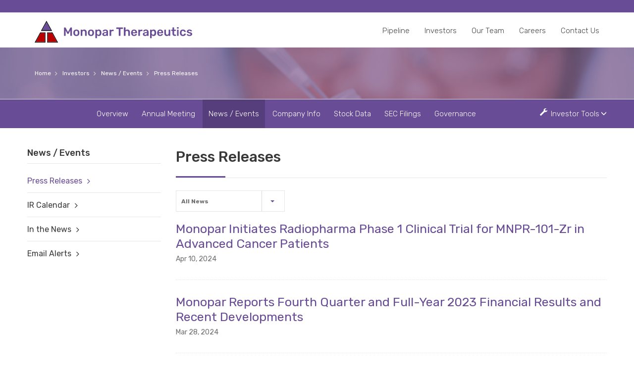

--- FILE ---
content_type: text/html; charset=UTF-8
request_url: https://ir.monopartx.com/press-releases?page=5
body_size: 7388
content:
<!DOCTYPE html>
<!--[if lt IE 7]>      <html class="no-js lt-ie9 lt-ie8 lt-ie7" lang="en"> <![endif]-->
<!--[if IE 7]>         <html class="no-js lt-ie9 lt-ie8" lang="en"> <![endif]-->
<!--[if IE 8]>         <html class="no-js lt-ie9 lt-ie10" lang="en"> <![endif]-->
<!--[if IE 8]>         <html class="no-js lt-ie10" lang="en"> <![endif]-->
<!--[if gt IE 9]><!--> <html class="no-js" lang="en"> <!--<![endif]-->

<head>
    <!-- un-comment and delete 2nd meta below to disable zoom (not cool)
    <meta name="viewport" content="width=device-width, minimum-scale=1, maximum-scale=1"> -->
    <meta name="viewport" content="initial-scale=1.0, width=device-width">
    <meta charset="UTF-8">
        <base href="https://www.monopartx.com" />
    <link rel="alternate" type="application/rss+xml" title="Monopar Therapeutics Inc. - Recent News" href="https://ir.monopartx.com/rss" />
        
    <title>Press Releases :: Monopar Therapeutics Inc. (MNPR)</title>
    
    
    <link rel="canonical" href="https://ir.monopartx.com/press-releases?page=5">



    <meta property="og:site_name" content="Monopar Therapeutics Inc.">
    <meta property="og:title" content="Press Releases">
    <meta property="og:type" content="website">
    <meta property="og:image" content="https://d1io3yog0oux5.cloudfront.net/_edb105b111a92a939e6733613d365157/monopartx/logo.png">
    <meta property="og:url" content="https://ir.monopartx.com/press-releases?page=5">

    <meta name="apple-mobile-web-app-capable" content="no">
    <meta name="apple-mobile-web-app-status-bar-style" content="default">
    <meta name="viewport" content="width=device-width, initial-scale=1.0">

    <meta name="apple-mobile-web-app-title" content="Monopar Therapeutics">
        <link rel="icon" type="image/png" href="https://d1io3yog0oux5.cloudfront.net/_edb105b111a92a939e6733613d365157/monopartx/files/theme/images/favicons/favicon-32x32.png" sizes="32x32">
    <link rel="icon" type="image/png" href="https://d1io3yog0oux5.cloudfront.net/_edb105b111a92a939e6733613d365157/monopartx/files/theme/images/favicons/favicon-16x16.png" sizes="16x16">
        <meta name="msapplication-TileColor" content="#da532c">
    <meta name="theme-color" content="#ffffff">
    <!-- RSS -->
    <link rel="alternate" type="application/rss+xml" title="#" href="index.html#" />


    <!-- Google Font -->
    <link href="https://fonts.googleapis.com/css?family=Rubik:300,300i,400,400i,500,500i,700,700i,900,900i" rel="stylesheet">

    <!-- Primary CSS -->
    <link rel="stylesheet" type="text/css" href="https://d1io3yog0oux5.cloudfront.net/_edb105b111a92a939e6733613d365157/monopartx/files/theme/site-files/20180202/_css/screen.min.css">
    <link rel="stylesheet" type="text/css" href="https://d1io3yog0oux5.cloudfront.net/_edb105b111a92a939e6733613d365157/monopartx/files/theme/site-files/20180202/_css/mobile.min.css">


    <!--[if IE 9]>
    <link href="https://d1io3yog0oux5.cloudfront.net/_edb105b111a92a939e6733613d365157/monopartx/files/theme/site-files/20180202/_css/ie9.min.css" media="screen, projection" rel="stylesheet" type="text/css"/>
    <![endif]-->
    <!--[if IE 9]>
    <style media="screen">
        #footer,
        .header-holder
        {
            behavior: url(js/PIE/PIE.htc);
        }
    </style>
    <![endif]-->
    <!--[if lte IE 8]>
    <script type='text/javascript' src='js/html5shiv.js'></script>
    <style media="screen">
        /* uncomment for IE8 rounded corners
        #menu-main-nav .drop ul a,
        #menu-main-nav .drop,
        #menu-main-nav ul.sub-menu,
        #menu-main-nav .drop .c,
        #menu-main-nav li.parent, */
        #footer,
        .header-holder,
        #horizontal_nav ul li,
        #horizontal_nav ul a,
        #tt-gallery-nav li,
        #tt-gallery-nav a,
        ul.tabset li,
        ul.tabset a,
        .karma-pages a,
        .karma-pages span,
        .wp-pagenavi a,
        .wp-pagenavi span,
        .post_date,
        .post_comments,
        .ka_button,
        .flex-control-paging li a,
        .colored_box,
        .tools,
        .karma_notify
        .opener,
        .callout_button,
        .testimonials {
            behavior: url(js/PIE/PIE.htc);
        }
    </style>
    <![endif]-->
        <!--[if IE]>
    <link rel="stylesheet" href="https://d1io3yog0oux5.cloudfront.net/_edb105b111a92a939e6733613d365157/monopartx/files/theme/site-files/20180202/_css/ie.min.css" media="screen"/>
    <![endif]-->
    <!-- Global Site Tag (gtag.js) - Google Analytics -->
    <script async src="https://www.googletagmanager.com/gtag/js?id=UA-106058307-1"></script>
    <script>
        window.dataLayer = window.dataLayer || [];
        function gtag(){dataLayer.push(arguments)};
        gtag('js', new Date());
    
        gtag('config', 'UA-106058307-1');
    </script>
                          <link href="https://d1io3yog0oux5.cloudfront.net/_edb105b111a92a939e6733613d365157/monopartx/files/theme/css/ir.stockpr.css" rel="stylesheet" type="text/css" media="screen" />
        <link rel="stylesheet" href="https://d1io3yog0oux5.cloudfront.net/_edb105b111a92a939e6733613d365157/monopartx/files/theme/css/style.css">
        
<script>
    (function(i,s,o,g,r,a,m){i['GoogleAnalyticsObject']=r;i[r]=i[r]||function(){
    (i[r].q=i[r].q||[]).push(arguments)},i[r].l=1*new Date();a=s.createElement(o),
    m=s.getElementsByTagName(o)[0];a.async=1;a.src=g;m.parentNode.insertBefore(a,m)
    })(window,document,'script','https://www.google-analytics.com/analytics.js','ga');
    
    ga('create', 'UA-113253417-1', 'monopartx.com');
    
    (function() {
        var opts = {};
        var prefix = "/investors";
        if (location.hostname.indexOf('stockpr.com') == 0) {
            opts.cookiePath = location.pathname.substring(0, location.pathname.indexOf('/', 1) + 1)
            opts.page = prefix + location.pathname.substring(location.pathname.indexOf('/', 1));
        } else if (location.hostname.match(/^ir\./)) {
            opts.page = prefix + location.pathname;
        }
        ga('send', 'pageview', opts);
    })();
    
    /**
        * Function that tracks a click on an outbound link in Analytics.
        * This function takes a valid URL string as an argument, and uses that URL string
        * as the event label. Setting the transport method to 'beacon' lets the hit be sent
        * using 'navigator.sendBeacon' in browser that support it.
        */
        var trackOutboundLink = function(url,category) {
            if (!category) category = 'outbound';
           ga('send', 'event', category, 'click', url, {
             'transport': 'beacon'
           });
        }
        
         window.onload = function() {
            // Add outbound link tracking in GA
            jq('a').not('.fancybox').each(function(){
                var href = jq(this).attr('href');
                if (typeof href === "undefined") return;
                if (href.indexOf('http') >= 0 
                    && ( href.indexOf(website_base_url) < 0 && href.indexOf(ir_base_url) < 0 && href.indexOf('eqcdn') < 0 && href.indexOf('amazonaws') < 0)) {
                    jq(this).attr('onclick', 'trackOutboundLink("' + href + '")');    
                }else {
                    // It's not an outbound link, but if it's a link to a file, we want to track that.
                    if (href.match(/(\.pdf|\.jpg|\.png|\.gif|\.ppt|\.jpeg|\.mp3|\.mp4|\.wav|\.docx|\.doc|\.xsl|\.cslx)/g)) {
                        jq(this).attr('onclick', 'trackOutboundLink("' + href + '", "documents-and-files")');
                    }
                }
            });
        };
</script>
</head>    <body class="ir-pg-4 page-type-ir-news pg-news-events-press-releases ir has-sub-nav">
        <div id="loader-overlay"><img src="https://d1io3yog0oux5.cloudfront.net/_edb105b111a92a939e6733613d365157/monopartx/files/theme/site-files/20180202/_img/loader.gif" alt="Loading" /></div>
    	

<header>
<div class="header-bg">
    <!--Topbar-->
    <div class="topbar-info no-pad">
        <div class="container">
            <div class="social-wrap-head col-md-2 no-pad">
            </div>
        </div>
    </div>
    <!--Topbar-info-close-->
    <div id="headerstic">
        <div class=" top-bar container">
            <div class="row">
                <nav class="navbar navbar-default">
                    <div class="container-fluid">
                        <!-- Brand and toggle get grouped for better mobile display -->
                        <div class="navbar-header">

                            <button type="button" class="navbar-toggle icon-list-ul" data-toggle="collapse" data-target="#bs-example-navbar-collapse-1">
                            <span class="sr-only">Toggle navigation</span>
                        </button>
                            <a href="/" aria-label="Monopar Therapeutics Inc.">
                                <div class="logo">
                                    
                                </div>
                            </a>
                        </div>

                        <!-- Collect the nav links, forms, and other content for toggling -->
                        <div class="collapse navbar-collapse" id="bs-example-navbar-collapse-1">
                            <ul class="nav navbar-nav navbar-right">
            <li class="dropdown">
<a  href="/pipeline" class="visible-lg">Pipeline<b class="icon-angle-down"></b></a>
<a  href="/pipeline" class="dropdown-toggle hidden-lg" data-toggle="dropdown">Pipeline<b class="icon-angle-down"></b></a>
        <ul class="dropdown-menu">
                        <li class="   "><a  href="/pipeline/pipeline-chart">Pipeline Chart</a>
                    
        </li>
                            <li class="dropdown dropdown  "><a  href="/pipeline/alxn1840">ALXN1840</a>
                            <ul class="dropdown-menu tier-three">
                                     <li><a href="/pipeline/alxn1840/easl-poster-may-2025" target="_blank">EASL Poster May 2025</a></li>
                                         <li><a href="/pipeline/alxn1840/ana-poster-september-2025" target="_blank">ANA Poster September 2025</a></li>
                                         <li><a href="/pipeline/alxn1840/ana-presentation-september-2025" target="_blank">ANA Presentation September 2025</a></li>
                                         <li><a href="/pipeline/alxn1840/aasld-presentation-november-2025" target="_blank">AASLD Presentation November 2025</a></li>
                                    </ul>
                    
        </li>
                            <li class="   "><a  href="/pipeline/uPAR-targeted-radiopharmaceuticals">uPAR-targeted radiopharmaceuticals</a>
                    
        </li>
                            <li class="dropdown dropdown  "><a  href="/pipeline/mnpr-101">MNPR-101</a>
                            <ul class="dropdown-menu tier-three">
                                     <li><a href="/pipeline/mnpr-101/overview" >Overview</a></li>
                                         <li><a href="/pipeline/mnpr-101/development-strategy" >Development Strategy</a></li>
                                         <li><a href="/pipeline/mnpr-101/snmmi-poster-june-2024" target="_blank">SNMMI Poster June 2024</a></li>
                                         <li><a href="/pipeline/mnpr-101/eanm24-ppt" target="_blank">EANM Presentation October 2024</a></li>
                                    </ul>
                    
        </li>
                            <li class="dropdown dropdown  "><a  href="/pipeline/collaborations">Collaborations</a>
                            <ul class="dropdown-menu tier-three">
                                     <li><a href="/pipeline/collaborations/overview" >Overview</a></li>
                                         <li><a href="/pipeline/collaborations/current-collaborations" >Current Collaborations</a></li>
                                    </ul>
                    
        </li>
                            <li class="dropdown dropdown  "><a  href="/pipeline/publications">Publications</a>
                            <ul class="dropdown-menu tier-three">
                                     <li><a href="/pipeline/publications/mnpr-101" >MNPR-101</a></li>
                                    </ul>
                    
        </li>
            </ul>
    </li>            <li class="dropdown">
<a  href="/investors" class="visible-lg">Investors<b class="icon-angle-down"></b></a>
<a  href="/investors" class="dropdown-toggle hidden-lg" data-toggle="dropdown">Investors<b class="icon-angle-down"></b></a>
        <ul class="dropdown-menu">
                        <li class="   "><a  href="/investors/_">Overview</a>
                    
        </li>
                            <li class="   "><a  href="/investors/annual-meeting">Annual Meeting</a>
                    
        </li>
                            <li class="dropdown dropdown active "><a  href="/investors/news-events">News / Events</a>
                            <ul class="dropdown-menu tier-three">
                                     <li><a href="/investors/news-events/press-releases" >Press Releases</a></li>
                                         <li><a href="/investors/news-events/ir-calendar" >IR Calendar</a></li>
                                         <li><a href="/investors/news-events/in-the-news" >In the News</a></li>
                                         <li><a href="/investors/news-events/email-alerts" >Email Alerts</a></li>
                                    </ul>
                    
        </li>
                            <li class="dropdown dropdown  "><a  href="/investors/company-information">Company Information</a>
                            <ul class="dropdown-menu tier-three">
                                     <li><a href="/investors/company-information/profile" >Profile</a></li>
                                         <li><a href="/investors/company-information/presentations" >Presentations</a></li>
                                         <li><a href="/investors/company-information/our-team" >Our Team</a></li>
                                         <li><a href="/investors/company-information/faq" >FAQ</a></li>
                                    </ul>
                    
        </li>
                            <li class="dropdown dropdown  "><a  href="/investors/stock-data">Stock Data</a>
                            <ul class="dropdown-menu tier-three">
                                     <li><a href="/investors/stock-data/quote" >Quote</a></li>
                                         <li><a href="/investors/stock-data/charts" >Charts</a></li>
                                         <li><a href="/investors/stock-data/historical-data" >Historical Data</a></li>
                                         <li><a href="/investors/stock-data/analyst-coverage" >Analyst Coverage</a></li>
                                    </ul>
                    
        </li>
                            <li class="dropdown dropdown  "><a  href="/investors/sec-filings">SEC Filings</a>
                            <ul class="dropdown-menu tier-three">
                                     <li><a href="/investors/sec-filings/all-sec-filings" >All SEC Filings</a></li>
                                         <li><a href="/investors/sec-filings/annual-reports" >Annual Reports</a></li>
                                         <li><a href="/investors/sec-filings/quarterly-reports" >Quarterly Reports</a></li>
                                         <li><a href="/investors/sec-filings/section-16-filings" >Section 16 Filings</a></li>
                                    </ul>
                    
        </li>
                            <li class="dropdown dropdown  "><a  href="/investors/corporate-governance">Corporate Governance</a>
                            <ul class="dropdown-menu tier-three">
                                     <li><a href="/investors/corporate-governance/board-of-directors" >Board of Directors</a></li>
                                         <li><a href="/investors/corporate-governance/board-committees" >Board Committees</a></li>
                                         <li><a href="/investors/corporate-governance/governance-docs" >Governance Documents</a></li>
                                    </ul>
                    
        </li>
            </ul>
    </li>            <li >
<a  href="/our-team" class="visible-lg">Our Team</a>
<a  href="/our-team" class=" hidden-lg" >Our Team</a>
    </li>            <li >
<a  href="/careers" class="visible-lg">Careers</a>
<a  href="/careers" class=" hidden-lg" >Careers</a>
    </li>            <li >
<a  href="/contact-us" class="visible-lg">Contact Us</a>
<a  href="/contact-us" class=" hidden-lg" >Contact Us</a>
    </li>    </ul>
                        </div>
                        <!-- /.navbar-collapse -->
                    </div>
                    <!-- /.container-fluid -->
                </nav>
            </div>
        </div>
        <!--Topbar End-->
    </div>
</div>
</header>
<div class="bread-crumb-wrap
ibc-wrap-2">
    <div class="container">
        <div class="row">
            <!--Title / Beadcrumb-->
            <div class="inner-page-title-wrap col-xs-12 col-md-12 col-sm-12">
                <div class="bread-crumb pull-left">
                    <ul>
                        <li class="home-link">
                            <a href="/">Home</a>
                        </li>
                        <li><a href="https://ir.monopartx.com">Investors</a></li>                                                <li><a href="/investors/news-events">News / Events</a></li>
                                                                                                                        		                <li><a href="https://ir.monopartx.com/press-releases?page=5">Press Releases</a></li>
		                                    </ul>
                </div>
            </div>
        </div>
    </div>
</div>

              
        <div class="eq-container">
            <div class="sub-navigation-wrapper">
    <div class="sub-navigation affixed ir-navigation ir-navigation">
    	<div class="container">
            <a class="visible-xs visible-sm mobile-sub-nav-trigger collapsed" data-toggle="collapse" data-target="#sub-navigation">
                <div class="trigger-container">
                    <span class="icon-list-ul"></span>
              	</div>
            	Investors            </a>
            <nav class="collapse sb-nav clearfix"  id="sub-navigation">
                <h3>Investors</h3>
                <ul>
                                                                <li class=" "><a href="/investors/_" >Overview</a>
                        	            
                		</li>
                	                                            <li class=" "><a href="/investors/annual-meeting" >Annual Meeting</a>
                        	            
                		</li>
                	                                            <li class="active  has-children dropdown"><a href="/investors/news-events" >News / Events</a>
                        	                				<ul class="dropdown-menu">
            					            					
            					            						<li><a href="/investors/news-events/press-releases" >Press Releases</a>
                                                                            </li>
            					            					
            					            						<li><a href="/investors/news-events/ir-calendar" >IR Calendar</a>
                                                                            </li>
            					            					
            					            						<li><a href="/investors/news-events/in-the-news" >In the News</a>
                                                                            </li>
            					            					
            					            						<li><a href="/investors/news-events/email-alerts" >Email Alerts</a>
                                                                            </li>
            					                				</ul>
                			            
                		</li>
                	                                            <li class="  has-children dropdown"><a href="/investors/company-information" >Company Info</a>
                        	                				<ul class="dropdown-menu">
            					            					
            					            						<li><a href="/investors/company-information/profile" >Profile</a>
                                                                            </li>
            					            					
            					            						<li><a href="/investors/company-information/presentations" >Presentations</a>
                                                                            </li>
            					            					
            					            						<li><a href="/investors/company-information/our-team" >Our Team</a>
                                                                            </li>
            					            					
            					            						<li><a href="/investors/company-information/faq" >FAQ</a>
                                                                            </li>
            					                				</ul>
                			            
                		</li>
                	                                            <li class="  has-children dropdown"><a href="/investors/stock-data" >Stock Data</a>
                        	                				<ul class="dropdown-menu">
            					            					
            					            						<li><a href="/investors/stock-data/quote" >Quote</a>
                                                                            </li>
            					            					
            					            						<li><a href="/investors/stock-data/charts" >Charts</a>
                                                                            </li>
            					            					
            					            						<li><a href="/investors/stock-data/historical-data" >Historical Data</a>
                                                                            </li>
            					            					
            					            						<li><a href="/investors/stock-data/analyst-coverage" >Analyst Coverage</a>
                                                                            </li>
            					                				</ul>
                			            
                		</li>
                	                                            <li class="  has-children dropdown"><a href="/investors/sec-filings" >SEC Filings</a>
                        	                				<ul class="dropdown-menu">
            					            					
            					            						<li><a href="/investors/sec-filings/all-sec-filings" >All SEC Filings</a>
                                                                            </li>
            					            					
            					            						<li><a href="/investors/sec-filings/annual-reports" >Annual Reports</a>
                                                                            </li>
            					            					
            					            						<li><a href="/investors/sec-filings/quarterly-reports" >Quarterly Reports</a>
                                                                            </li>
            					            					
            					            						<li><a href="/investors/sec-filings/section-16-filings" >Section 16 Filings</a>
                                                                            </li>
            					                				</ul>
                			            
                		</li>
                	                                            <li class="  has-children dropdown"><a href="/investors/corporate-governance" > Governance</a>
                        	                				<ul class="dropdown-menu">
            					            					
            					            						<li><a href="/investors/corporate-governance/board-of-directors" >Board of Directors</a>
                                                                            </li>
            					            					
            					            						<li><a href="/investors/corporate-governance/board-committees" >Board Committees</a>
                                                                            </li>
            					            					
            					            						<li><a href="/investors/corporate-governance/governance-docs" >Governance Documents</a>
                                                                            </li>
            					                				</ul>
                			            
                		</li>
                	                	                	<li class="ir-sidebar has-children ir-tools hidden-xs hidden-sm hidden-md">
                        <a href="javascript:void(0);" data-toggle="dropdown"><span class="glyphicon glyphicon-wrench"></span> Investor Tools <span class="glyphicon glyphicon-menu-down"></span></a>
                        
<ul class="dropdown-menu">
    <li><a href="https://ir.monopartx.com/email-alerts" class="email">Email Alerts</a></li>
    <li><a href="https://d1io3yog0oux5.cloudfront.net/_edb105b111a92a939e6733613d365157/monopartx/files/Tear+Sheet.pdf" target="_blank" title="Tear Sheet" class="sheet">Tear Sheet</a></li>
    <li><a href="https://ir.monopartx.com/contacts" class="contacts">Contacts</a></li>
    <li><a href="https://ir.monopartx.com/rss" class="rss" target="_blank">RSS News Feed</a></li>
</ul>

                    </li>
                	                </ul>
            </nav>
        </div>
    </div>
</div>
        </div>
        <div class="complete-content">
            <div class="eq-container">
                <div class="container">
                    <div class="row js-same-height-row">
                                            <div class="col-md-3">
                            
<nav id="tertiary-navigation">
  <ul>
    <li class="sidebar-title"><h3>News / Events</h3></li>
          <li class="active-landing active "><a href="/investors/news-events/press-releases" >Press Releases</a></li>
          <li class="  "><a href="/investors/news-events/ir-calendar" >IR Calendar</a></li>
          <li class="  "><a href="/investors/news-events/in-the-news" >In the News</a></li>
          <li class="  "><a href="/investors/news-events/email-alerts" >Email Alerts</a></li>
  	
  </ul>
</nav>
                        </div>
                                                                <main class="col-md-9 js-same-height clearfix wow fadeInUp animated" id="shortcode-12">
                                
                                <h2 class="text-left">Press Releases</h2>
                                <span class="blue-border pull-left"></span>
                                <div class="clear"></div>
                                <div class="column-element1 main-content">
                                 
		
		<div class="year-filter">
		<form class="redirect-select">
    		<div class="row">
        		<div class="col-xs-12 col-sm-6 col-md-4">
            		 <select class="selectpicker" data-style="main-select">
                 	 <option selected value="-1">All News</option>
            		             		             				    <option >2025</option>
                                                                    		             		             				    <option >2024</option>
                                                                    		             		             				    <option >2023</option>
                                                                    		             		             				    <option >2022</option>
                                                                    		             		             				    <option >2021</option>
                                                                    		             		             				    <option >2020</option>
                                                                    		             		             				    <option >2019</option>
                                                                    		             		                                         		             		             				    <option >2017</option>
                                                                    		             		                                         		             		             				    <option >2015</option>
                                                                    		             		 </select>
        		 </div><!--end col-->
    		 </div><!--end row-->
		</form>
		</div>
        
    

<article class="media">
    <div class="media-body">
    
        <h2 class="media-heading">
            <a href="https://ir.monopartx.com/press-releases/detail/86/monopar-initiates-radiopharma-phase-1-clinical-trial-for">
                Monopar Initiates Radiopharma Phase 1 Clinical Trial for MNPR-101-Zr in Advanced Cancer Patients            </a>
        </h2>
                <div class="date"><time datetime="2024-04-10 08:00:00">Apr 10, 2024</time></div>
                
    </div>
</article>
<article class="media">
    <div class="media-body">
    
        <h2 class="media-heading">
            <a href="https://ir.monopartx.com/press-releases/detail/85/monopar-reports-fourth-quarter-and-full-year">
                Monopar Reports Fourth Quarter and Full-Year 2023 Financial Results and Recent Developments            </a>
        </h2>
                <div class="date"><time datetime="2024-03-28 07:00:00">Mar 28, 2024</time></div>
                
    </div>
</article>
<article class="media">
    <div class="media-body">
    
        <h2 class="media-heading">
            <a href="https://ir.monopartx.com/press-releases/detail/84/monopar-announces-positive-preclinical-therapeutic-isotope">
                Monopar Announces Positive Preclinical Therapeutic Isotope Data for its MNPR-101 Radiopharma Program            </a>
        </h2>
                <div class="date"><time datetime="2024-03-05 07:00:00">Mar 5, 2024</time></div>
                
    </div>
</article>
<article class="media">
    <div class="media-body">
    
        <h2 class="media-heading">
            <a href="https://ir.monopartx.com/press-releases/detail/83/monopar-provides-update-on-mnpr-101-zr-radiopharma-clinical">
                Monopar Provides Update on MNPR-101-Zr Radiopharma Clinical Trial            </a>
        </h2>
                <div class="date"><time datetime="2024-02-27 07:00:00">Feb 27, 2024</time></div>
                
    </div>
</article>
<article class="media">
    <div class="media-body">
    
        <h2 class="media-heading">
            <a href="https://ir.monopartx.com/press-releases/detail/82/monopar-announces-promising-preclinical-data-for-its">
                Monopar Announces Promising Preclinical Data for its MNPR-101 Radiopharma Program Targeting Advanced Cancers            </a>
        </h2>
                <div class="date"><time datetime="2024-02-22 07:00:00">Feb 22, 2024</time></div>
                
    </div>
</article>
<article class="media">
    <div class="media-body">
    
        <h2 class="media-heading">
            <a href="https://ir.monopartx.com/press-releases/detail/81/monopar-receives-clearance-to-proceed-with-first-in-human">
                Monopar Receives Clearance to Proceed with First-in-Human Phase 1 Trial of Novel Radiopharmaceutical MNPR-101-Zr in Advanced Cancers            </a>
        </h2>
                <div class="date"><time datetime="2024-02-20 08:00:00">Feb 20, 2024</time></div>
                
    </div>
</article>
<article class="media">
    <div class="media-body">
    
        <h2 class="media-heading">
            <a href="https://ir.monopartx.com/press-releases/detail/80/monopar-therapeutics-reports-thirdquarter-2023financial">
                Monopar Therapeutics Reports Third Quarter 2023 Financial Results and Recent Developments            </a>
        </h2>
                <div class="date"><time datetime="2023-11-09 07:00:00">Nov 9, 2023</time></div>
                
    </div>
</article>
<article class="media">
    <div class="media-body">
    
        <h2 class="media-heading">
            <a href="https://ir.monopartx.com/press-releases/detail/79/monopar-presents-data-showing-tumor-reduction-benefit-of">
                Monopar Presents Data Showing Tumor Reduction Benefit of Camsirubicin from Ongoing Phase 1b at the 2023 Connective Tissue Oncology Society (CTOS) Annual Meeting            </a>
        </h2>
                <div class="date"><time datetime="2023-11-01 07:00:00">Nov 1, 2023</time></div>
                
    </div>
</article>
<article class="media">
    <div class="media-body">
    
        <h2 class="media-heading">
            <a href="https://ir.monopartx.com/press-releases/detail/78/monopar-to-participate-in-the-roth-mkm-2023-healthcare">
                Monopar to Participate in the Roth MKM 2023 Healthcare Opportunities Conference            </a>
        </h2>
                <div class="date"><time datetime="2023-10-10 07:00:00">Oct 10, 2023</time></div>
                
    </div>
</article>
<article class="media">
    <div class="media-body">
    
        <h2 class="media-heading">
            <a href="https://ir.monopartx.com/press-releases/detail/77/monopar-to-participate-in-theh-c-wainwright-25th-annual">
                Monopar to Participate in the H.C. Wainwright 25th Annual Global Investment Conference            </a>
        </h2>
                <div class="date"><time datetime="2023-09-05 07:00:00">Sep 5, 2023</time></div>
                
    </div>
</article>        	<div class="spr-ir-rss-icon rss-icon">
    		<a href="https://ir.monopartx.com/news/rss" target="_blank">
    			<img src="https://d1io3yog0oux5.cloudfront.net/_edb105b111a92a939e6733613d365157/monopartx/files/theme/images/rssfeed.gif" alt="RSS"/>
    		</a>
    	</div>
    
			<nav class="pagination-wrapper">

    			<li class="control prev"><a href="https://ir.monopartx.com/press-releases?page=4"><span class="glyphicon glyphicon-menu-left"></span></a></li>
					<ul class="pagination">
			
            								<li class="pagination-link"><a href="https://ir.monopartx.com/press-releases?page=1">1</a> </li>            
												<li class="pagination-link"> <a href="https://ir.monopartx.com/press-releases?page=2">2</a> </li>            
												<li class="pagination-link"> <a href="https://ir.monopartx.com/press-releases?page=3">3</a> </li>            
												<li class="pagination-link"> <a href="https://ir.monopartx.com/press-releases?page=4">4</a> </li>            
												<li class="pagination-link active"><a class="disabled">5</a></li>
												<li class="pagination-link"> <a href="https://ir.monopartx.com/press-releases?page=6">6</a> </li>            
												<li class="pagination-link"> <a href="https://ir.monopartx.com/press-releases?page=7">7</a> </li>            
												<li class="pagination-link"> <a href="https://ir.monopartx.com/press-releases?page=8">8</a> </li>            
												<li class="pagination-link"> <a href="https://ir.monopartx.com/press-releases?page=9">9</a> </li>            
												<li class="pagination-link"> <a href="https://ir.monopartx.com/press-releases?page=10">10</a> </li>            
												<li class="pagination-link"> <a href="https://ir.monopartx.com/press-releases?page=13">...13</a> </li>            
							            
		</ul>
					<div class="control next"><a href="https://ir.monopartx.com/press-releases?page=6"><span class="glyphicon glyphicon-menu-right"></span> </a></div>				    </nav>
		                                                                                                </div>
                        </main>
                                        </div>
                </div><!-- //container-->
            </div>
        </div><!-- //complete-content-->
        <div class="complete-footer">
 
    <footer id="footer">
        <div class="container">
            <div class="row div-center">
                <!--Foot widget-->
                                <div class="col-xs-12 col-sm-4 col-md-4 recent-post-foot foot-widget">
                    <ul>
                        <li><h5>About</h5></li>
                                                    
<li><a href="/pipeline">Pipeline</a></li>
                                                    
<li><a href="/investors">Investors</a></li>
                                                    
<li><a href="/our-team">Our Team</a></li>
                                                    
<li><a href="/careers">Careers</a></li>
                                                    
<li><a href="/contact-us">Contact Us</a></li>
                                            </ul>
                </div>
                                                                    
    <div class="col-xs-12 col-sm-4 col-md-4 recent-post-foot foot-widget">
        <ul>
            <li>
                <h5 class="footer-headings"><a href="/pipeline">Pipeline</a></h5>
            </li>
                                <li><a  href="/pipeline/pipeline-chart">Pipeline Chart</a>
                            <li><a  href="/pipeline/alxn1840">ALXN1840</a>
                            <li><a  href="/pipeline/uPAR-targeted-radiopharmaceuticals">uPAR-targeted radiopharmaceuticals</a>
                            <li><a  href="/pipeline/mnpr-101">MNPR-101</a>
                            <li><a  href="/pipeline/collaborations">Collaborations</a>
                            <li><a  href="/pipeline/publications">Publications</a>
                </ul>
    </div>
                                    
    <div class="col-xs-12 col-sm-4 col-md-4 recent-post-foot foot-widget">
        <ul>
            <li>
                <h5 class="footer-headings"><a href="/investors">Investors</a></h5>
            </li>
                                <li><a  href="/investors/_">Overview</a>
                            <li><a  href="/investors/annual-meeting">Annual Meeting</a>
                            <li><a  href="/investors/news-events">News / Events</a>
                            <li><a  href="/investors/company-information">Company Information</a>
                            <li><a  href="/investors/stock-data">Stock Data</a>
                            <li><a  href="/investors/sec-filings">SEC Filings</a>
                            <li><a  href="/investors/corporate-governance">Corporate Governance</a>
                </ul>
    </div>
                                    
                                    
                                    
                                            </div>
        </div>
    </footer>
 
    <div class="bottom-footer">
        <div class="container">
            <div class="row">
                <!--Foot widget-->
                <div class="col-xs-12 col-sm-12 col-md-12 foot-widget-bottom">
                    <p class="col-xs-12 col-md-12 no-pad text-center"><a href="/terms">Terms and Conditions of Use</a></p>
                    <p class="col-xs-12 col-md-12 no-pad text-center">&copy; 2026 <a href="/">Monopar Therapeutics Inc.</a> All Rights Reserved. </p>
                </div>
            </div>
        </div>
    </div>
</div>
<div class="clear"></div>
<div class="eq-container footer-container">
</div>
<script>
    var asset_url = 'https://d1io3yog0oux5.cloudfront.net/_edb105b111a92a939e6733613d365157/monopartx';
    var website_base_url = 'https://www.monopartx.com';
    var ir_base_url = 'https://ir.monopartx.com';
    var hCaptchaSiteKey = '778a5748-d323-4b73-a06c-9625642de8bc';
</script>
    <div class="script_block" style="display: none">
        <!--<script  src="template/imedica/HTML/js/jquery.min.js"></script>
        <script  src="template/imedica/HTML/js/jquery-ui-1.10.3.custom.min.js"></script>
        <script  src="template/imedica/HTML/bootstrap-new/js/bootstrap.min.js"></script>
        <script  src="template/imedica/HTML/rs-plugin/js/jquery.themepunch.tools.min.js"></script>
        <script  src="template/imedica/HTML/rs-plugin/js/jquery.themepunch.revolution.min.js"></script>
        <script  src="template/imedica/HTML/js/jquery.scrollUp.min.js"></script>
        <script  src="template/imedica/HTML/js/jquery.sticky.min.js"></script>
        <script  src="template/imedica/HTML/js/wow.min.js"></script>
        <script  src="template/imedica/HTML/js/jquery.flexisel.min.js"></script>
        <script  src="template/imedica/HTML/js/jquery.imedica.min.js"></script>
        <script  src="template/imedica/HTML/js/custom-imedicajs.min.js"></script>-->
        <script src="https://d1io3yog0oux5.cloudfront.net/_edb105b111a92a939e6733613d365157/monopartx/files/theme/site-files/20180202/_js/vendor.min.js" defer></script> 
        <script src="https://d1io3yog0oux5.cloudfront.net/_edb105b111a92a939e6733613d365157/monopartx/files/theme/site-files/20180202/_js/innovate.min.js" defer></script>
    </div>
<script src="https://d1io3yog0oux5.cloudfront.net/_edb105b111a92a939e6733613d365157/monopartx/files/theme/js/_js/all.js"></script>
    <script>
    jq(function() {
       var $select = jq('.year-filter .selectpicker');
       $select.on('change', function() {
          var url = window.location.protocol + '//' + window.location.hostname + window.location.pathname;
		if(jq(this).val() != -1) {
			var full_url = url + '?year=' + jq(this).val();
			if (window.location.href != full_url) {
				window.location.href = full_url;
			}
		} else {
			if (window.location.href != url) {
				window.location.href = url;
			}
		}
       });
    });
    </script>
    

    </body>
</html>


--- FILE ---
content_type: text/javascript
request_url: https://d1io3yog0oux5.cloudfront.net/_edb105b111a92a939e6733613d365157/monopartx/files/theme/site-files/20180202/_js/innovate.min.js
body_size: 28175
content:
/*!
 * Innovate Digital - Dancor Solutions
 * Copyright 2016 Dancor Solutions, Inc.,
 * Updated: 2017.09.07_161508 by dstarr
 */
function countUp(e, t, n, i, r, a) {
    this.options = a || {
        useEasing: !0,
        useGrouping: !0,
        separator: ",",
        decimal: "."
    };
    for (var o = 0, s = ["webkit", "moz", "ms"], l = 0; l < s.length && !window.requestAnimationFrame; ++l) window.requestAnimationFrame = window[s[l] + "RequestAnimationFrame"], window.cancelAnimationFrame = window[s[l] + "CancelAnimationFrame"] || window[s[l] + "CancelRequestAnimationFrame"];
    window.requestAnimationFrame || (window.requestAnimationFrame = function(e) {
        var t = (new Date).getTime(),
            n = Math.max(0, 16 - (t - o)),
            i = window.setTimeout(function() {
                e(t + n)
            }, n);
        return o = t + n, i
    }), window.cancelAnimationFrame || (window.cancelAnimationFrame = function(e) {
        clearTimeout(e)
    });
    var u = this;
    this.d = "string" == typeof e ? document.getElementById(e) : e, this.startVal = Number(t), this.endVal = Number(n), this.countDown = this.startVal > this.endVal, this.startTime = null, this.timestamp = null, this.remaining = null, this.frameVal = this.startVal, this.rAF = null, this.decimals = Math.max(0, i || 0), this.dec = Math.pow(10, this.decimals), this.duration = 1e3 * r || 2e3, this.easeOutExpo = function(e, t, n, i) {
        return 1024 * n * (-Math.pow(2, -10 * e / i) + 1) / 1023 + t
    }, this.count = function(e) {
        null === u.startTime && (u.startTime = e), u.timestamp = e;
        var t = e - u.startTime;
        if (u.remaining = u.duration - t, u.options.useEasing)
            if (u.countDown) {
                var n = u.easeOutExpo(t, 0, u.startVal - u.endVal, u.duration);
                u.frameVal = u.startVal - n
            } else u.frameVal = u.easeOutExpo(t, u.startVal, u.endVal - u.startVal, u.duration);
        else if (u.countDown) {
            var n = (u.startVal - u.endVal) * (t / u.duration);
            u.frameVal = u.startVal - n
        } else u.frameVal = u.startVal + (u.endVal - u.startVal) * (t / u.duration);
        u.frameVal = Math.round(u.frameVal * u.dec) / u.dec, u.frameVal = u.countDown ? u.frameVal < u.endVal ? u.endVal : u.frameVal : u.frameVal > u.endVal ? u.endVal : u.frameVal, u.d.innerHTML = u.formatNumber(u.frameVal.toFixed(u.decimals)), t < u.duration ? u.rAF = requestAnimationFrame(u.count) : null != u.callback && u.callback()
    }, this.start = function(e) {
        return u.callback = e, isNaN(u.endVal) || isNaN(u.startVal) ? (console.log("countUp error: startVal or endVal is not a number"), u.d.innerHTML = "--") : u.rAF = requestAnimationFrame(u.count), !1
    }, this.stop = function() {
        cancelAnimationFrame(u.rAF)
    }, this.reset = function() {
        u.startTime = null, cancelAnimationFrame(u.rAF), u.d.innerHTML = u.formatNumber(u.startVal.toFixed(u.decimals))
    }, this.resume = function() {
        u.startTime = null, u.duration = u.remaining, u.startVal = u.frameVal, requestAnimationFrame(u.count)
    }, this.formatNumber = function(e) {
        e += "";
        var t, n, i, r;
        if (t = e.split("."), n = t[0], i = t.length > 1 ? u.options.decimal + t[1] : "", r = /(\d+)(\d{3})/, u.options.useGrouping)
            for (; r.test(n);) n = n.replace(r, "$1" + u.options.separator + "$2");
        return n + i
    }, u.d.innerHTML = u.formatNumber(u.startVal.toFixed(u.decimals))
}

function isScrolledIntoView(e) {
    var t = $(window).scrollTop(),
        n = t + $(window).height(),
        i = 0;
    void 0 != e.data("offset") && (i = e.data("offset"));
    var r = $(e).offset().top,
        a = r + $(e).height();
    if (0 != i && (t - r >= 0 ? r = $(e).offset().top + i : a = r + $(e).height() - i), a <= n && r >= t) {
        $(e).removeClass("notViewed").addClass("viewed");
        var o = $(".animBlock.notViewed").length;
        0 == o && $(window).off("scroll")
    }
}

function activate() {
    var e = this,
        t = "btn-activated";
    classie.has(this, t) || (classie.add(this, t), setTimeout(function() {
        classie.remove(e, t)
    }, 1e3))
}
$(document).ready(function() {
        function e(e) {
            e.length > 0 ? $.post("auto-suggest.php", {
                latestQuery: e
            }, function(e) {
                if (e.length > 0) {
                    e = $.parseJSON(e), $("#artists li").remove(":contains('No results')"), $("#results").show(), previousTerms = new Array, $("#artists li").each(function() {
                        previousTerms.push($(this).text())
                    }), keepTerms = new Array;
                    for (term in e) url = e[term], $.inArray(term, previousTerms) === -1 ? r.prepend('<li><a href="' + url + '" title="' + term + '">' + term + "</a></li>") : keepTerms.push(term);
                    if ("" == e || 0 == keepTerms.length && (0 != previousTerms.length || "" == n.val())) r.html("<li>No results</li>");
                    else
                        for (term in previousTerms) $.inArray(previousTerms[term], keepTerms) === -1 && $("#artists li").filter(function() {
                            return $(this).text() == previousTerms[term]
                        }).remove()
                }
            }) : r.html("<li>No results</li>")
        }
        var t = $("#hidden-search"),
            n = $("#display-search"),
            i = $("#search-overlay"),
            r = $("#artists");
        $("#search").click(function() {
            i.show(), t.focus()
        }), i.click(function(e) {
            t.focus(), "search-overlay" != e.target.id && "close" != e.target.id || (t.blur(), $(this).animate({
                opacity: 0
            }, 500, function() {
                $(this).hide().css("opacity", 1)
            }))
        }), t.keydown(function(t) {
            currentQuery = n.val(), 8 == t.keyCode ? (latestQuery = currentQuery.substring(0, currentQuery.length - 1), n.val(latestQuery), e(latestQuery)) : (32 == t.keyCode || t.keyCode >= 65 && t.keyCode <= 90 || t.keyCode >= 48 && t.keyCode <= 57) && (latestQuery = currentQuery + String.fromCharCode(t.keyCode), n.val(latestQuery), e(latestQuery))
        })
    }),
    function(e) {
        e.fn.appear = function(t, n) {
            var i = e.extend({
                data: void 0,
                one: !0,
                accX: 0,
                accY: 0
            }, n);
            return this.each(function() {
                var n = e(this);
                if (n.appeared = !1, !t) return void n.trigger("appear", i.data);
                var r = e(window),
                    a = function() {
                        if (!n.is(":visible")) return void(n.appeared = !1);
                        var e = r.scrollLeft(),
                            t = r.scrollTop(),
                            a = n.offset(),
                            o = a.left,
                            s = a.top,
                            l = i.accX,
                            u = i.accY,
                            c = n.height(),
                            d = r.height(),
                            h = n.width(),
                            f = r.width();
                        s + c + u >= t && s <= t + d + u && o + h + l >= e && o <= e + f + l ? n.appeared || n.trigger("appear", i.data) : n.appeared = !1
                    },
                    o = function() {
                        if (n.appeared = !0, i.one) {
                            r.unbind("scroll", a);
                            var o = e.inArray(a, e.fn.appear.checks);
                            o >= 0 && e.fn.appear.checks.splice(o, 1)
                        }
                        t.apply(this, arguments)
                    };
                i.one ? n.one("appear", i.data, o) : n.bind("appear", i.data, o), r.scroll(a), e.fn.appear.checks.push(a), a()
            })
        }, e.extend(e.fn.appear, {
            checks: [],
            timeout: null,
            checkAll: function() {
                var t = e.fn.appear.checks.length;
                if (t > 0)
                    for (; t--;) e.fn.appear.checks[t]()
            },
            run: function() {
                e.fn.appear.timeout && clearTimeout(e.fn.appear.timeout), e.fn.appear.timeout = setTimeout(e.fn.appear.checkAll, 20)
            }
        }), e.each(["append", "prepend", "after", "before", "attr", "removeAttr", "addClass", "removeClass", "toggleClass", "remove", "css", "show", "hide"], function(t, n) {
            var i = e.fn[n];
            i && (e.fn[n] = function() {
                var t = i.apply(this, arguments);
                return e.fn.appear.run(), t
            })
        })
    }(jQuery), ! function(e) {
        function t(t, n) {
            var i = n.attr("data-target"),
                r = n.parent().is(".active");
            i || (i = n.attr("href"), i = i && i.replace(/.*(?=#[^\s]*$)/, ""));
            var a = e(i),
                o = a.attr("id") + "-collapse";
            return '<div class="panel panel-default">   <div class="panel-heading">      <h4 class="panel-title">        <a class="' + (r ? "" : "collapsed") + '" data-toggle="collapse" data-parent="#' + t + '" href="#' + o + '">           ' + n.html() + '        </a>      </h4>   </div>   <div id="' + o + '" class="panel-collapse collapse ' + (r ? "in" : "") + '">       <div class="panel-body">           ' + a.html() + "       </div>   </div></div>"
        }

        function n(n, i, r) {
            var a = '<div class="panel-group ' + r + '" id="' + n + '">';
            return i.each(function() {
                var i = e(this);
                a += t(n, i)
            }), a += "</div>"
        }
        e.fn.tabCollapse = function(t) {
            return this.each(function() {
                var i = e(this),
                    r = i.find('li:not(.dropdown) [data-toggle="tab"], li:not(.dropdown) [data-toggle="pill"]');
                t = e.extend({}, e.fn.tabCollapse.defaults, t);
                var a = n(i.attr("id") + "-accordion", r, t.accordionClass);
                i.after(a), i.addClass(t.tabsClass), i.siblings(".tab-content").addClass(t.tabsClass)
            })
        }, e.fn.tabCollapse.defaults = {
            accordionClass: "visible-xs",
            tabsClass: "hidden-xs"
        }
    }(window.jQuery),
    function(e) {
        function t(e) {
            return new RegExp("(^|\\s+)" + e + "(\\s+|$)")
        }

        function n(e, t) {
            var n = i(e, t) ? a : r;
            n(e, t)
        }
        var i, r, a;
        "classList" in document.documentElement ? (i = function(e, t) {
            return e.classList.contains(t)
        }, r = function(e, t) {
            e.classList.add(t)
        }, a = function(e, t) {
            e.classList.remove(t)
        }) : (i = function(e, n) {
            return t(n).test(e.className)
        }, r = function(e, t) {
            i(e, t) || (e.className = e.className + " " + t)
        }, a = function(e, n) {
            e.className = e.className.replace(t(n), " ")
        });
        var o = {
            hasClass: i,
            addClass: r,
            removeClass: a,
            toggleClass: n,
            has: i,
            add: r,
            remove: a,
            toggle: n
        };
        "function" == typeof define && define.amd ? define(o) : e.classie = o
    }(window);
var is_touch_device = "ontouchstart" in document.documentElement;
jQuery("#page").click(function() {
        jQuery(".ifb-hover").removeClass("ifb-hover")
    }), is_touch_device || jQuery(".ifb-flip-box").hover(function(e) {
        e.stopPropagation(), jQuery(this).addClass("ifb-hover")
    }, function(e) {
        e.stopPropagation(), jQuery(this).removeClass("ifb-hover")
    }), jQuery(".ifb-flip-box").click(function(e) {
        e.stopPropagation(), jQuery(this).hasClass("ifb-hover") ? jQuery(this).removeClass("ifb-hover") : (jQuery(".ifb-hover").removeClass("ifb-hover"), jQuery(this).addClass("ifb-hover"))
    }),
    function(e) {
        e.fn.appear = function(t, n) {
            var i = e.extend({
                data: void 0,
                one: !0,
                accX: 0,
                accY: 0
            }, n);
            return this.each(function() {
                var n = e(this);
                if (n.appeared = !1, !t) return void n.trigger("appear", i.data);
                var r = e(window),
                    a = function() {
                        if (!n.is(":visible")) return void(n.appeared = !1);
                        var e = r.scrollLeft(),
                            t = r.scrollTop(),
                            a = n.offset(),
                            o = a.left,
                            s = a.top,
                            l = i.accX,
                            u = i.accY,
                            c = n.height(),
                            d = r.height(),
                            h = n.width(),
                            f = r.width();
                        s + c + u >= t && s <= t + d + u && o + h + l >= e && o <= e + f + l ? n.appeared || n.trigger("appear", i.data) : n.appeared = !1
                    },
                    o = function() {
                        if (n.appeared = !0, i.one) {
                            r.unbind("scroll", a);
                            var o = e.inArray(a, e.fn.appear.checks);
                            o >= 0 && e.fn.appear.checks.splice(o, 1)
                        }
                        t.apply(this, arguments)
                    };
                i.one ? n.one("appear", i.data, o) : n.bind("appear", i.data, o), r.scroll(a), e.fn.appear.checks.push(a), a()
            })
        }, e.extend(e.fn.appear, {
            checks: [],
            timeout: null,
            checkAll: function() {
                var t = e.fn.appear.checks.length;
                if (t > 0)
                    for (; t--;) e.fn.appear.checks[t]()
            },
            run: function() {
                e.fn.appear.timeout && clearTimeout(e.fn.appear.timeout), e.fn.appear.timeout = setTimeout(e.fn.appear.checkAll, 20)
            }
        }), e.each(["append", "prepend", "after", "before", "attr", "removeAttr", "addClass", "removeClass", "toggleClass", "remove", "css", "show", "hide"], function(t, n) {
            var i = e.fn[n];
            i && (e.fn[n] = function() {
                var t = i.apply(this, arguments);
                return e.fn.appear.run(), t
            })
        })
    }(jQuery), ! function(e) {
        e.fn.gMap = function(t, n) {
            switch (t) {
                case "addMarker":
                    return e(this).trigger("gMap.addMarker", [n.latitude, n.longitude, n.content, n.icon, n.popup]);
                case "centerAt":
                    return e(this).trigger("gMap.centerAt", [n.latitude, n.longitude, n.zoom]);
                case "clearMarkers":
                    return e(this).trigger("gMap.clearMarkers")
            }
            var i = e.extend({}, e.fn.gMap.defaults, t);
            return this.each(function() {
                var t = new google.maps.Map(this);
                e(this).data("gMap.reference", t);
                var n = new google.maps.Geocoder;
                i.address ? n.geocode({
                    address: i.address
                }, function(e) {
                    e && e.length && t.setCenter(e[0].geometry.location)
                }) : i.latitude && i.longitude ? t.setCenter(new google.maps.LatLng(i.latitude, i.longitude)) : e.isArray(i.markers) && i.markers.length > 0 ? i.markers[0].address ? n.geocode({
                    address: i.markers[0].address
                }, function(e) {
                    e && e.length > 0 && t.setCenter(e[0].geometry.location)
                }) : t.setCenter(new google.maps.LatLng(i.markers[0].latitude, i.markers[0].longitude)) : t.setCenter(new google.maps.LatLng(34.885931, 9.84375)), t.setZoom(i.zoom), t.setMapTypeId(google.maps.MapTypeId[i.maptype]);
                var r = {
                    scrollwheel: i.scrollwheel,
                    disableDoubleClickZoom: !i.doubleclickzoom
                };
                i.controls === !1 ? e.extend(r, {
                    disableDefaultUI: !0
                }) : 0 !== i.controls.length && e.extend(r, i.controls, {
                    disableDefaultUI: !0
                }), t.setOptions(r);
                var a, o, s = new google.maps.Marker;
                a = new google.maps.MarkerImage(i.icon.image), a.size = new google.maps.Size(i.icon.iconsize[0], i.icon.iconsize[1]), a.anchor = new google.maps.Point(i.icon.iconanchor[0], i.icon.iconanchor[1]), s.setIcon(a), i.icon.shadow && (o = new google.maps.MarkerImage(i.icon.shadow), o.size = new google.maps.Size(i.icon.shadowsize[0], i.icon.shadowsize[1]), o.anchor = new google.maps.Point(i.icon.shadowanchor[0], i.icon.shadowanchor[1]), s.setShadow(o)), e(this).bind("gMap.centerAt", function(e, n, i, r) {
                    r && t.setZoom(r), t.panTo(new google.maps.LatLng(parseFloat(n), parseFloat(i)))
                });
                var l = [];
                e(this).bind("gMap.clearMarkers", function() {
                    for (; l[0];) l.pop().setMap(null)
                });
                var u;
                e(this).bind("gMap.addMarker", function(e, n, r, a, o, c) {
                    var d, h, f = new google.maps.LatLng(parseFloat(n), parseFloat(r)),
                        p = new google.maps.Marker({
                            position: f
                        });
                    if (o ? (d = new google.maps.MarkerImage(o.image), d.size = new google.maps.Size(o.iconsize[0], o.iconsize[1]), d.anchor = new google.maps.Point(o.iconanchor[0], o.iconanchor[1]), p.setIcon(d), o.shadow && (h = new google.maps.MarkerImage(o.shadow), h.size = new google.maps.Size(o.shadowsize[0], o.shadowsize[1]), h.anchor = new google.maps.Point(o.shadowanchor[0], o.shadowanchor[1]), s.setShadow(h))) : (p.setIcon(s.getIcon()), p.setShadow(s.getShadow())), a) {
                        "_latlng" === a && (a = n + ", " + r);
                        var m = new google.maps.InfoWindow({
                            content: i.html_prepend + a + i.html_append
                        });
                        google.maps.event.addListener(p, "click", function() {
                            u && u.close(), m.open(t, p), u = m
                        }), c && google.maps.event.addListenerOnce(t, "tilesloaded", function() {
                            m.open(t, p)
                        })
                    }
                    p.setMap(t), l.push(p)
                });
                for (var c, d = this, h = function(t) {
                        return function(n) {
                            n && n.length > 0 && e(d).trigger("gMap.addMarker", [n[0].geometry.location.lat(), n[0].geometry.location.lng(), t.html, t.icon, t.popup])
                        }
                    }, f = 0; f < i.markers.length; f++) c = i.markers[f], c.address ? ("_address" === c.html && (c.html = c.address), n.geocode({
                    address: c.address
                }, h(c))) : e(this).trigger("gMap.addMarker", [c.latitude, c.longitude, c.html, c.icon, c.popup])
            })
        }, e.fn.gMap.defaults = {
            address: "",
            latitude: 0,
            longitude: 0,
            zoom: 1,
            markers: [],
            controls: [],
            scrollwheel: !1,
            doubleclickzoom: !0,
            maptype: "ROADMAP",
            html_prepend: '<div class="gmap_marker">',
            html_append: "</div>",
            icon: {
                image: "http://www.google.com/mapfiles/marker.png",
                shadow: "http://www.google.com/mapfiles/shadow50.png",
                iconsize: [20, 34],
                shadowsize: [37, 34],
                iconanchor: [9, 34],
                shadowanchor: [6, 34]
            }
        }
    }(jQuery),
    function(e) {
        function t(t, n, i) {
            var r = n.hash.slice(1),
                a = document.getElementById(r) || document.getElementsByName(r)[0];
            if (a) {
                t && t.preventDefault();
                var o = e(i.target);
                if (!(i.lock && o.is(":animated") || i.onBefore && i.onBefore.call(i, t, a, o) === !1)) {
                    if (i.stop && o.stop(!0), i.hash) {
                        var s = a.id == r ? "id" : "name",
                            l = e("<a> </a>").attr(s, r).css({
                                position: "absolute",
                                top: e(window).scrollTop(),
                                left: e(window).scrollLeft()
                            });
                        a[s] = "", e("body").prepend(l), location = n.hash, l.remove(), a[s] = r
                    }
                    o.scrollTo(a, i).trigger("notify.serialScroll", [a])
                }
            }
        }
        var n = location.href.replace(/#.*/, ""),
            i = e.localScroll = function(t) {
                e("body").localScroll(t)
            };
        i.defaults = {
            duration: 1e3,
            axis: "y",
            event: "click",
            stop: !0,
            target: window,
            reset: !0
        }, i.hash = function(n) {
            if (location.hash) {
                if (n = e.extend({}, i.defaults, n), n.hash = !1, n.reset) {
                    var r = n.duration;
                    delete n.duration, e(n.target).scrollTo(0, n), n.duration = r
                }
                t(0, location, n)
            }
        }, e.fn.localScroll = function(r) {
            function a() {
                return !!this.href && !!this.hash && this.href.replace(this.hash, "") == n && (!r.filter || e(this).is(r.filter))
            }
            return r = e.extend({}, i.defaults, r), r.lazy ? this.bind(r.event, function(n) {
                var i = e([n.target, n.target.parentNode]).filter(a)[0];
                i && t(n, i, r)
            }) : this.find("a,area").filter(a).bind(r.event, function(e) {
                t(e, this, r)
            }).end().end()
        }
    }(jQuery),
    function(e) {
        var t = e(window),
            n = t.height();
        t.resize(function() {
            n = t.height()
        }), e.fn.parallax = function(i, r, a) {
            function o() {
                var a = t.scrollTop();
                u.each(function() {
                    var t = e(this),
                        o = t.offset().top,
                        c = s(t);
                    o + c < a || o > a + n || u.css("backgroundPosition", i + " " + Math.round((l - a) * r) + "px")
                })
            }
            var s, l, u = e(this);
            u.each(function() {
                l = u.offset().top
            }), s = a ? function(e) {
                return e.outerHeight(!0)
            } : function(e) {
                return e.height()
            }, (arguments.length < 1 || null === i) && (i = "50%"), (arguments.length < 2 || null === r) && (r = .1), (arguments.length < 3 || null === a) && (a = !0), t.bind("scroll", o).resize(o), o()
        }
    }(jQuery),
    function(e) {
        e.extend(e.fn, {
            validate: function(t) {
                if (!this.length) return void(t && t.debug && window.console && console.warn("Nothing selected, can't validate, returning nothing."));
                var n = e.data(this[0], "validator");
                return n ? n : (this.attr("novalidate", "novalidate"), n = new e.validator(t, this[0]), e.data(this[0], "validator", n), n.settings.onsubmit && (this.validateDelegate(":submit", "click", function(t) {
                    n.settings.submitHandler && (n.submitButton = t.target), e(t.target).hasClass("cancel") && (n.cancelSubmit = !0)
                }), this.submit(function(t) {
                    function i() {
                        var i;
                        return !n.settings.submitHandler || (n.submitButton && (i = e("<input type='hidden'/>").attr("name", n.submitButton.name).val(n.submitButton.value).appendTo(n.currentForm)), n.settings.submitHandler.call(n, n.currentForm, t), n.submitButton && i.remove(), !1)
                    }
                    return n.settings.debug && t.preventDefault(), n.cancelSubmit ? (n.cancelSubmit = !1, i()) : n.form() ? n.pendingRequest ? (n.formSubmitted = !0, !1) : i() : (n.focusInvalid(), !1)
                })), n)
            },
            valid: function() {
                if (e(this[0]).is("form")) return this.validate().form();
                var t = !0,
                    n = e(this[0].form).validate();
                return this.each(function() {
                    t &= n.element(this)
                }), t
            },
            removeAttrs: function(t) {
                var n = {},
                    i = this;
                return e.each(t.split(/\s/), function(e, t) {
                    n[t] = i.attr(t), i.removeAttr(t)
                }), n
            },
            rules: function(t, n) {
                var i = this[0];
                if (t) {
                    var r = e.data(i.form, "validator").settings,
                        a = r.rules,
                        o = e.validator.staticRules(i);
                    switch (t) {
                        case "add":
                            e.extend(o, e.validator.normalizeRule(n)), a[i.name] = o, n.messages && (r.messages[i.name] = e.extend(r.messages[i.name], n.messages));
                            break;
                        case "remove":
                            if (!n) return delete a[i.name], o;
                            var s = {};
                            return e.each(n.split(/\s/), function(e, t) {
                                s[t] = o[t], delete o[t]
                            }), s
                    }
                }
                var l = e.validator.normalizeRules(e.extend({}, e.validator.classRules(i), e.validator.attributeRules(i), e.validator.dataRules(i), e.validator.staticRules(i)), i);
                if (l.required) {
                    var u = l.required;
                    delete l.required, l = e.extend({
                        required: u
                    }, l)
                }
                return l
            }
        }), e.extend(e.expr[":"], {
            blank: function(t) {
                return !e.trim("" + t.value)
            },
            filled: function(t) {
                return !!e.trim("" + t.value)
            },
            unchecked: function(e) {
                return !e.checked
            }
        }), e.validator = function(t, n) {
            this.settings = e.extend(!0, {}, e.validator.defaults, t), this.currentForm = n, this.init()
        }, e.validator.format = function(t, n) {
            return 1 === arguments.length ? function() {
                var n = e.makeArray(arguments);
                return n.unshift(t), e.validator.format.apply(this, n)
            } : (arguments.length > 2 && n.constructor !== Array && (n = e.makeArray(arguments).slice(1)), n.constructor !== Array && (n = [n]), e.each(n, function(e, n) {
                t = t.replace(new RegExp("\\{" + e + "\\}", "g"), function() {
                    return n
                })
            }), t)
        }, e.extend(e.validator, {
            defaults: {
                messages: {},
                groups: {},
                rules: {},
                errorClass: "error",
                validClass: "valid",
                errorElement: "label",
                focusInvalid: !0,
                errorContainer: e([]),
                errorLabelContainer: e([]),
                onsubmit: !0,
                ignore: ":hidden",
                ignoreTitle: !1,
                onfocusin: function(e, t) {
                    this.lastActive = e, this.settings.focusCleanup && !this.blockFocusCleanup && (this.settings.unhighlight && this.settings.unhighlight.call(this, e, this.settings.errorClass, this.settings.validClass), this.addWrapper(this.errorsFor(e)).hide())
                },
                onfocusout: function(e, t) {
                    !this.checkable(e) && (e.name in this.submitted || !this.optional(e)) && this.element(e)
                },
                onkeyup: function(e, t) {
                    9 === t.which && "" === this.elementValue(e) || (e.name in this.submitted || e === this.lastElement) && this.element(e)
                },
                onclick: function(e, t) {
                    e.name in this.submitted ? this.element(e) : e.parentNode.name in this.submitted && this.element(e.parentNode)
                },
                highlight: function(t, n, i) {
                    "radio" === t.type ? this.findByName(t.name).addClass(n).removeClass(i) : e(t).addClass(n).removeClass(i)
                },
                unhighlight: function(t, n, i) {
                    "radio" === t.type ? this.findByName(t.name).removeClass(n).addClass(i) : e(t).removeClass(n).addClass(i)
                }
            },
            setDefaults: function(t) {
                e.extend(e.validator.defaults, t)
            },
            messages: {
                required: "This field is required.",
                remote: "Please fix this field.",
                email: "Please enter a valid email address.",
                url: "Please enter a valid URL.",
                date: "Please enter a valid date.",
                dateISO: "Please enter a valid date (ISO).",
                number: "Please enter a valid number.",
                digits: "Please enter only digits.",
                creditcard: "Please enter a valid credit card number.",
                equalTo: "Please enter the same value again.",
                maxlength: e.validator.format("Please enter no more than {0} characters."),
                minlength: e.validator.format("Please enter at least {0} characters."),
                rangelength: e.validator.format("Please enter a value between {0} and {1} characters long."),
                range: e.validator.format("Please enter a value between {0} and {1}."),
                max: e.validator.format("Please enter a value less than or equal to {0}."),
                min: e.validator.format("Please enter a value greater than or equal to {0}.")
            },
            autoCreateRanges: !1,
            prototype: {
                init: function() {
                    function t(t) {
                        var n = e.data(this[0].form, "validator"),
                            i = "on" + t.type.replace(/^validate/, "");
                        n.settings[i] && n.settings[i].call(n, this[0], t)
                    }
                    this.labelContainer = e(this.settings.errorLabelContainer), this.errorContext = this.labelContainer.length && this.labelContainer || e(this.currentForm), this.containers = e(this.settings.errorContainer).add(this.settings.errorLabelContainer), this.submitted = {}, this.valueCache = {}, this.pendingRequest = 0, this.pending = {}, this.invalid = {}, this.reset();
                    var n = this.groups = {};
                    e.each(this.settings.groups, function(t, i) {
                        "string" == typeof i && (i = i.split(/\s/)), e.each(i, function(e, i) {
                            n[i] = t
                        })
                    });
                    var i = this.settings.rules;
                    e.each(i, function(t, n) {
                        i[t] = e.validator.normalizeRule(n)
                    }), e(this.currentForm).validateDelegate(":text, [type='password'], [type='file'], select, textarea, [type='number'], [type='search'] ,[type='tel'], [type='url'], [type='email'], [type='datetime'], [type='date'], [type='month'], [type='week'], [type='time'], [type='datetime-local'], [type='range'], [type='color'] ", "focusin focusout keyup", t).validateDelegate("[type='radio'], [type='checkbox'], select, option", "click", t), this.settings.invalidHandler && e(this.currentForm).bind("invalid-form.validate", this.settings.invalidHandler)
                },
                form: function() {
                    return this.checkForm(), e.extend(this.submitted, this.errorMap), this.invalid = e.extend({}, this.errorMap), this.valid() || e(this.currentForm).triggerHandler("invalid-form", [this]), this.showErrors(), this.valid()
                },
                checkForm: function() {
                    this.prepareForm();
                    for (var e = 0, t = this.currentElements = this.elements(); t[e]; e++) this.check(t[e]);
                    return this.valid()
                },
                element: function(t) {
                    t = this.validationTargetFor(this.clean(t)), this.lastElement = t, this.prepareElement(t), this.currentElements = e(t);
                    var n = this.check(t) !== !1;
                    return n ? delete this.invalid[t.name] : this.invalid[t.name] = !0, this.numberOfInvalids() || (this.toHide = this.toHide.add(this.containers)), this.showErrors(), n
                },
                showErrors: function(t) {
                    if (t) {
                        e.extend(this.errorMap, t), this.errorList = [];
                        for (var n in t) this.errorList.push({
                            message: t[n],
                            element: this.findByName(n)[0]
                        });
                        this.successList = e.grep(this.successList, function(e) {
                            return !(e.name in t)
                        })
                    }
                    this.settings.showErrors ? this.settings.showErrors.call(this, this.errorMap, this.errorList) : this.defaultShowErrors()
                },
                resetForm: function() {
                    e.fn.resetForm && e(this.currentForm).resetForm(), this.submitted = {}, this.lastElement = null, this.prepareForm(), this.hideErrors(), this.elements().removeClass(this.settings.errorClass).removeData("previousValue")
                },
                numberOfInvalids: function() {
                    return this.objectLength(this.invalid)
                },
                objectLength: function(e) {
                    var t = 0;
                    for (var n in e) t++;
                    return t
                },
                hideErrors: function() {
                    this.addWrapper(this.toHide).hide()
                },
                valid: function() {
                    return 0 === this.size()
                },
                size: function() {
                    return this.errorList.length
                },
                focusInvalid: function() {
                    if (this.settings.focusInvalid) try {
                        e(this.findLastActive() || this.errorList.length && this.errorList[0].element || []).filter(":visible").focus().trigger("focusin")
                    } catch (t) {}
                },
                findLastActive: function() {
                    var t = this.lastActive;
                    return t && 1 === e.grep(this.errorList, function(e) {
                        return e.element.name === t.name
                    }).length && t
                },
                elements: function() {
                    var t = this,
                        n = {};
                    return e(this.currentForm).find("input, select, textarea").not(":submit, :reset, :image, [disabled]").not(this.settings.ignore).filter(function() {
                        return !this.name && t.settings.debug && window.console && console.error("%o has no name assigned", this), !(this.name in n || !t.objectLength(e(this).rules())) && (n[this.name] = !0, !0)
                    })
                },
                clean: function(t) {
                    return e(t)[0]
                },
                errors: function() {
                    var t = this.settings.errorClass.replace(" ", ".");
                    return e(this.settings.errorElement + "." + t, this.errorContext)
                },
                reset: function() {
                    this.successList = [], this.errorList = [], this.errorMap = {}, this.toShow = e([]), this.toHide = e([]), this.currentElements = e([])
                },
                prepareForm: function() {
                    this.reset(), this.toHide = this.errors().add(this.containers)
                },
                prepareElement: function(e) {
                    this.reset(), this.toHide = this.errorsFor(e)
                },
                elementValue: function(t) {
                    var n = e(t).attr("type"),
                        i = e(t).val();
                    return "radio" === n || "checkbox" === n ? e("input[name='" + e(t).attr("name") + "']:checked").val() : "string" == typeof i ? i.replace(/\r/g, "") : i
                },
                check: function(t) {
                    t = this.validationTargetFor(this.clean(t));
                    var n, i = e(t).rules(),
                        r = !1,
                        a = this.elementValue(t);
                    for (var o in i) {
                        var s = {
                            method: o,
                            parameters: i[o]
                        };
                        try {
                            if (n = e.validator.methods[o].call(this, a, t, s.parameters), "dependency-mismatch" === n) {
                                r = !0;
                                continue
                            }
                            if (r = !1, "pending" === n) return void(this.toHide = this.toHide.not(this.errorsFor(t)));
                            if (!n) return this.formatAndAdd(t, s), !1
                        } catch (l) {
                            throw this.settings.debug && window.console && console.log("Exception occured when checking element " + t.id + ", check the '" + s.method + "' method.", l), l
                        }
                    }
                    if (!r) return this.objectLength(i) && this.successList.push(t), !0
                },
                customDataMessage: function(t, n) {
                    return e(t).data("msg-" + n.toLowerCase()) || t.attributes && e(t).attr("data-msg-" + n.toLowerCase())
                },
                customMessage: function(e, t) {
                    var n = this.settings.messages[e];
                    return n && (n.constructor === String ? n : n[t])
                },
                findDefined: function() {
                    for (var e = 0; e < arguments.length; e++)
                        if (void 0 !== arguments[e]) return arguments[e]
                },
                defaultMessage: function(t, n) {
                    return this.findDefined(this.customMessage(t.name, n), this.customDataMessage(t, n), !this.settings.ignoreTitle && t.title || void 0, e.validator.messages[n], "<strong>Warning: No message defined for " + t.name + "</strong>")
                },
                formatAndAdd: function(t, n) {
                    var i = this.defaultMessage(t, n.method),
                        r = /\$?\{(\d+)\}/g;
                    "function" == typeof i ? i = i.call(this, n.parameters, t) : r.test(i) && (i = e.validator.format(i.replace(r, "{$1}"), n.parameters)), this.errorList.push({
                        message: i,
                        element: t
                    }), this.errorMap[t.name] = i, this.submitted[t.name] = i
                },
                addWrapper: function(e) {
                    return this.settings.wrapper && (e = e.add(e.parent(this.settings.wrapper))), e
                },
                defaultShowErrors: function() {
                    var e, t;
                    for (e = 0; this.errorList[e]; e++) {
                        var n = this.errorList[e];
                        this.settings.highlight && this.settings.highlight.call(this, n.element, this.settings.errorClass, this.settings.validClass), this.showLabel(n.element, n.message)
                    }
                    if (this.errorList.length && (this.toShow = this.toShow.add(this.containers)), this.settings.success)
                        for (e = 0; this.successList[e]; e++) this.showLabel(this.successList[e]);
                    if (this.settings.unhighlight)
                        for (e = 0, t = this.validElements(); t[e]; e++) this.settings.unhighlight.call(this, t[e], this.settings.errorClass, this.settings.validClass);
                    this.toHide = this.toHide.not(this.toShow), this.hideErrors(), this.addWrapper(this.toShow).show()
                },
                validElements: function() {
                    return this.currentElements.not(this.invalidElements())
                },
                invalidElements: function() {
                    return e(this.errorList).map(function() {
                        return this.element
                    })
                },
                showLabel: function(t, n) {
                    var i = this.errorsFor(t);
                    i.length ? (i.removeClass(this.settings.validClass).addClass(this.settings.errorClass), i.html(n)) : (i = e("<" + this.settings.errorElement + ">").attr("for", this.idOrName(t)).addClass(this.settings.errorClass).html(n || ""), this.settings.wrapper && (i = i.hide().show().wrap("<" + this.settings.wrapper + "/>").parent()), this.labelContainer.append(i).length || (this.settings.errorPlacement ? this.settings.errorPlacement(i, e(t)) : i.insertAfter(t))), !n && this.settings.success && (i.text(""), "string" == typeof this.settings.success ? i.addClass(this.settings.success) : this.settings.success(i, t)), this.toShow = this.toShow.add(i)
                },
                errorsFor: function(t) {
                    var n = this.idOrName(t);
                    return this.errors().filter(function() {
                        return e(this).attr("for") === n
                    })
                },
                idOrName: function(e) {
                    return this.groups[e.name] || (this.checkable(e) ? e.name : e.id || e.name)
                },
                validationTargetFor: function(e) {
                    return this.checkable(e) && (e = this.findByName(e.name).not(this.settings.ignore)[0]), e
                },
                checkable: function(e) {
                    return /radio|checkbox/i.test(e.type)
                },
                findByName: function(t) {
                    return e(this.currentForm).find("[name='" + t + "']")
                },
                getLength: function(t, n) {
                    switch (n.nodeName.toLowerCase()) {
                        case "select":
                            return e("option:selected", n).length;
                        case "input":
                            if (this.checkable(n)) return this.findByName(n.name).filter(":checked").length
                    }
                    return t.length
                },
                depend: function(e, t) {
                    return !this.dependTypes[typeof e] || this.dependTypes[typeof e](e, t)
                },
                dependTypes: {
                    "boolean": function(e, t) {
                        return e
                    },
                    string: function(t, n) {
                        return !!e(t, n.form).length
                    },
                    "function": function(e, t) {
                        return e(t)
                    }
                },
                optional: function(t) {
                    var n = this.elementValue(t);
                    return !e.validator.methods.required.call(this, n, t) && "dependency-mismatch"
                },
                startRequest: function(e) {
                    this.pending[e.name] || (this.pendingRequest++, this.pending[e.name] = !0)
                },
                stopRequest: function(t, n) {
                    this.pendingRequest--, this.pendingRequest < 0 && (this.pendingRequest = 0), delete this.pending[t.name], n && 0 === this.pendingRequest && this.formSubmitted && this.form() ? (e(this.currentForm).submit(), this.formSubmitted = !1) : !n && 0 === this.pendingRequest && this.formSubmitted && (e(this.currentForm).triggerHandler("invalid-form", [this]), this.formSubmitted = !1)
                },
                previousValue: function(t) {
                    return e.data(t, "previousValue") || e.data(t, "previousValue", {
                        old: null,
                        valid: !0,
                        message: this.defaultMessage(t, "remote")
                    })
                }
            },
            classRuleSettings: {
                required: {
                    required: !0
                },
                email: {
                    email: !0
                },
                url: {
                    url: !0
                },
                date: {
                    date: !0
                },
                dateISO: {
                    dateISO: !0
                },
                number: {
                    number: !0
                },
                digits: {
                    digits: !0
                },
                creditcard: {
                    creditcard: !0
                }
            },
            addClassRules: function(t, n) {
                t.constructor === String ? this.classRuleSettings[t] = n : e.extend(this.classRuleSettings, t)
            },
            classRules: function(t) {
                var n = {},
                    i = e(t).attr("class");
                return i && e.each(i.split(" "), function() {
                    this in e.validator.classRuleSettings && e.extend(n, e.validator.classRuleSettings[this])
                }), n
            },
            attributeRules: function(t) {
                var n = {},
                    i = e(t);
                for (var r in e.validator.methods) {
                    var a;
                    "required" === r ? (a = i.get(0).getAttribute(r), "" === a && (a = !0), a = !!a) : a = i.attr(r), a ? n[r] = a : i[0].getAttribute("type") === r && (n[r] = !0)
                }
                return n.maxlength && /-1|2147483647|524288/.test(n.maxlength) && delete n.maxlength, n
            },
            dataRules: function(t) {
                var n, i, r = {},
                    a = e(t);
                for (n in e.validator.methods) i = a.data("rule-" + n.toLowerCase()), void 0 !== i && (r[n] = i);
                return r
            },
            staticRules: function(t) {
                var n = {},
                    i = e.data(t.form, "validator");
                return i.settings.rules && (n = e.validator.normalizeRule(i.settings.rules[t.name]) || {}), n
            },
            normalizeRules: function(t, n) {
                return e.each(t, function(i, r) {
                    if (r === !1) return void delete t[i];
                    if (r.param || r.depends) {
                        var a = !0;
                        switch (typeof r.depends) {
                            case "string":
                                a = !!e(r.depends, n.form).length;
                                break;
                            case "function":
                                a = r.depends.call(n, n)
                        }
                        a ? t[i] = void 0 === r.param || r.param : delete t[i]
                    }
                }), e.each(t, function(i, r) {
                    t[i] = e.isFunction(r) ? r(n) : r
                }), e.each(["minlength", "maxlength"], function() {
                    t[this] && (t[this] = Number(t[this]))
                }), e.each(["rangelength"], function() {
                    var n;
                    t[this] && (e.isArray(t[this]) ? t[this] = [Number(t[this][0]), Number(t[this][1])] : "string" == typeof t[this] && (n = t[this].split(/[\s,]+/), t[this] = [Number(n[0]), Number(n[1])]))
                }), e.validator.autoCreateRanges && (t.min && t.max && (t.range = [t.min, t.max], delete t.min, delete t.max), t.minlength && t.maxlength && (t.rangelength = [t.minlength, t.maxlength], delete t.minlength, delete t.maxlength)), t
            },
            normalizeRule: function(t) {
                if ("string" == typeof t) {
                    var n = {};
                    e.each(t.split(/\s/), function() {
                        n[this] = !0
                    }), t = n
                }
                return t
            },
            addMethod: function(t, n, i) {
                e.validator.methods[t] = n, e.validator.messages[t] = void 0 !== i ? i : e.validator.messages[t], n.length < 3 && e.validator.addClassRules(t, e.validator.normalizeRule(t))
            },
            methods: {
                required: function(t, n, i) {
                    if (!this.depend(i, n)) return "dependency-mismatch";
                    if ("select" === n.nodeName.toLowerCase()) {
                        var r = e(n).val();
                        return r && r.length > 0
                    }
                    return this.checkable(n) ? this.getLength(t, n) > 0 : e.trim(t).length > 0
                },
                remote: function(t, n, i) {
                    if (this.optional(n)) return "dependency-mismatch";
                    var r = this.previousValue(n);
                    if (this.settings.messages[n.name] || (this.settings.messages[n.name] = {}), r.originalMessage = this.settings.messages[n.name].remote, this.settings.messages[n.name].remote = r.message, i = "string" == typeof i && {
                            url: i
                        } || i, r.old === t) return r.valid;
                    r.old = t;
                    var a = this;
                    this.startRequest(n);
                    var o = {};
                    return o[n.name] = t, e.ajax(e.extend(!0, {
                        url: i,
                        mode: "abort",
                        port: "validate" + n.name,
                        dataType: "json",
                        data: o,
                        success: function(i) {
                            a.settings.messages[n.name].remote = r.originalMessage;
                            var o = i === !0 || "true" === i;
                            if (o) {
                                var s = a.formSubmitted;
                                a.prepareElement(n), a.formSubmitted = s, a.successList.push(n), delete a.invalid[n.name], a.showErrors()
                            } else {
                                var l = {},
                                    u = i || a.defaultMessage(n, "remote");
                                l[n.name] = r.message = e.isFunction(u) ? u(t) : u, a.invalid[n.name] = !0, a.showErrors(l)
                            }
                            r.valid = o, a.stopRequest(n, o)
                        }
                    }, i)), "pending"
                },
                minlength: function(t, n, i) {
                    var r = e.isArray(t) ? t.length : this.getLength(e.trim(t), n);
                    return this.optional(n) || r >= i
                },
                maxlength: function(t, n, i) {
                    var r = e.isArray(t) ? t.length : this.getLength(e.trim(t), n);
                    return this.optional(n) || r <= i
                },
                rangelength: function(t, n, i) {
                    var r = e.isArray(t) ? t.length : this.getLength(e.trim(t), n);
                    return this.optional(n) || r >= i[0] && r <= i[1]
                },
                min: function(e, t, n) {
                    return this.optional(t) || e >= n
                },
                max: function(e, t, n) {
                    return this.optional(t) || e <= n
                },
                range: function(e, t, n) {
                    return this.optional(t) || e >= n[0] && e <= n[1]
                },
                email: function(e, t) {
                    return this.optional(t) || /^((([a-z]|\d|[!#\$%&'\*\+\-\/=\?\^_`{\|}~]|[\u00A0-\uD7FF\uF900-\uFDCF\uFDF0-\uFFEF])+(\.([a-z]|\d|[!#\$%&'\*\+\-\/=\?\^_`{\|}~]|[\u00A0-\uD7FF\uF900-\uFDCF\uFDF0-\uFFEF])+)*)|((\x22)((((\x20|\x09)*(\x0d\x0a))?(\x20|\x09)+)?(([\x01-\x08\x0b\x0c\x0e-\x1f\x7f]|\x21|[\x23-\x5b]|[\x5d-\x7e]|[\u00A0-\uD7FF\uF900-\uFDCF\uFDF0-\uFFEF])|(\\([\x01-\x09\x0b\x0c\x0d-\x7f]|[\u00A0-\uD7FF\uF900-\uFDCF\uFDF0-\uFFEF]))))*(((\x20|\x09)*(\x0d\x0a))?(\x20|\x09)+)?(\x22)))@((([a-z]|\d|[\u00A0-\uD7FF\uF900-\uFDCF\uFDF0-\uFFEF])|(([a-z]|\d|[\u00A0-\uD7FF\uF900-\uFDCF\uFDF0-\uFFEF])([a-z]|\d|-|\.|_|~|[\u00A0-\uD7FF\uF900-\uFDCF\uFDF0-\uFFEF])*([a-z]|\d|[\u00A0-\uD7FF\uF900-\uFDCF\uFDF0-\uFFEF])))\.)+(([a-z]|[\u00A0-\uD7FF\uF900-\uFDCF\uFDF0-\uFFEF])|(([a-z]|[\u00A0-\uD7FF\uF900-\uFDCF\uFDF0-\uFFEF])([a-z]|\d|-|\.|_|~|[\u00A0-\uD7FF\uF900-\uFDCF\uFDF0-\uFFEF])*([a-z]|[\u00A0-\uD7FF\uF900-\uFDCF\uFDF0-\uFFEF])))$/i.test(e);
                },
                url: function(e, t) {
                    return this.optional(t) || /^(https?|s?ftp):\/\/(((([a-z]|\d|-|\.|_|~|[\u00A0-\uD7FF\uF900-\uFDCF\uFDF0-\uFFEF])|(%[\da-f]{2})|[!\$&'\(\)\*\+,;=]|:)*@)?(((\d|[1-9]\d|1\d\d|2[0-4]\d|25[0-5])\.(\d|[1-9]\d|1\d\d|2[0-4]\d|25[0-5])\.(\d|[1-9]\d|1\d\d|2[0-4]\d|25[0-5])\.(\d|[1-9]\d|1\d\d|2[0-4]\d|25[0-5]))|((([a-z]|\d|[\u00A0-\uD7FF\uF900-\uFDCF\uFDF0-\uFFEF])|(([a-z]|\d|[\u00A0-\uD7FF\uF900-\uFDCF\uFDF0-\uFFEF])([a-z]|\d|-|\.|_|~|[\u00A0-\uD7FF\uF900-\uFDCF\uFDF0-\uFFEF])*([a-z]|\d|[\u00A0-\uD7FF\uF900-\uFDCF\uFDF0-\uFFEF])))\.)+(([a-z]|[\u00A0-\uD7FF\uF900-\uFDCF\uFDF0-\uFFEF])|(([a-z]|[\u00A0-\uD7FF\uF900-\uFDCF\uFDF0-\uFFEF])([a-z]|\d|-|\.|_|~|[\u00A0-\uD7FF\uF900-\uFDCF\uFDF0-\uFFEF])*([a-z]|[\u00A0-\uD7FF\uF900-\uFDCF\uFDF0-\uFFEF])))\.?)(:\d*)?)(\/((([a-z]|\d|-|\.|_|~|[\u00A0-\uD7FF\uF900-\uFDCF\uFDF0-\uFFEF])|(%[\da-f]{2})|[!\$&'\(\)\*\+,;=]|:|@)+(\/(([a-z]|\d|-|\.|_|~|[\u00A0-\uD7FF\uF900-\uFDCF\uFDF0-\uFFEF])|(%[\da-f]{2})|[!\$&'\(\)\*\+,;=]|:|@)*)*)?)?(\?((([a-z]|\d|-|\.|_|~|[\u00A0-\uD7FF\uF900-\uFDCF\uFDF0-\uFFEF])|(%[\da-f]{2})|[!\$&'\(\)\*\+,;=]|:|@)|[\uE000-\uF8FF]|\/|\?)*)?(#((([a-z]|\d|-|\.|_|~|[\u00A0-\uD7FF\uF900-\uFDCF\uFDF0-\uFFEF])|(%[\da-f]{2})|[!\$&'\(\)\*\+,;=]|:|@)|\/|\?)*)?$/i.test(e)
                },
                date: function(e, t) {
                    return this.optional(t) || !/Invalid|NaN/.test(new Date(e).toString())
                },
                dateISO: function(e, t) {
                    return this.optional(t) || /^\d{4}[\/\-]\d{1,2}[\/\-]\d{1,2}$/.test(e)
                },
                number: function(e, t) {
                    return this.optional(t) || /^-?(?:\d+|\d{1,3}(?:,\d{3})+)?(?:\.\d+)?$/.test(e)
                },
                digits: function(e, t) {
                    return this.optional(t) || /^\d+$/.test(e)
                },
                creditcard: function(e, t) {
                    if (this.optional(t)) return "dependency-mismatch";
                    if (/[^0-9 \-]+/.test(e)) return !1;
                    var n = 0,
                        i = 0,
                        r = !1;
                    e = e.replace(/\D/g, "");
                    for (var a = e.length - 1; a >= 0; a--) {
                        var o = e.charAt(a);
                        i = parseInt(o, 10), r && (i *= 2) > 9 && (i -= 9), n += i, r = !r
                    }
                    return n % 10 === 0
                },
                equalTo: function(t, n, i) {
                    var r = e(i);
                    return this.settings.onfocusout && r.unbind(".validate-equalTo").bind("blur.validate-equalTo", function() {
                        e(n).valid()
                    }), t === r.val()
                }
            }
        }), e.format = e.validator.format
    }(jQuery),
    function(e) {
        var t = {};
        if (e.ajaxPrefilter) e.ajaxPrefilter(function(e, n, i) {
            var r = e.port;
            "abort" === e.mode && (t[r] && t[r].abort(), t[r] = i)
        });
        else {
            var n = e.ajax;
            e.ajax = function(i) {
                var r = ("mode" in i ? i : e.ajaxSettings).mode,
                    a = ("port" in i ? i : e.ajaxSettings).port;
                return "abort" === r ? (t[a] && t[a].abort(), t[a] = n.apply(this, arguments)) : n.apply(this, arguments)
            }
        }
    }(jQuery),
    function(e) {
        e.extend(e.fn, {
            validateDelegate: function(t, n, i) {
                return this.bind(n, function(n) {
                    var r = e(n.target);
                    if (r.is(t)) return i.apply(r, arguments)
                })
            }
        })
    }(jQuery), void 0 === jQuery.migrateMute && (jQuery.migrateMute = !0),
    function(e, t, n) {
        function i(n) {
            var i = t.console;
            a[n] || (a[n] = !0, e.migrateWarnings.push(n), i && i.warn && !e.migrateMute && (i.warn("JQMIGRATE: " + n), e.migrateTrace && i.trace && i.trace()))
        }

        function r(t, r, a, o) {
            if (Object.defineProperty) try {
                return Object.defineProperty(t, r, {
                    configurable: !0,
                    enumerable: !0,
                    get: function() {
                        return i(o), a
                    },
                    set: function(e) {
                        i(o), a = e
                    }
                }), n
            } catch (s) {}
            e._definePropertyBroken = !0, t[r] = a
        }
        var a = {};
        e.migrateWarnings = [], !e.migrateMute && t.console && t.console.log && t.console.log("JQMIGRATE: Logging is active"), e.migrateTrace === n && (e.migrateTrace = !0), e.migrateReset = function() {
            a = {}, e.migrateWarnings.length = 0
        }, "BackCompat" === document.compatMode && i("jQuery is not compatible with Quirks Mode");
        var o = e("<input/>", {
                size: 1
            }).attr("size") && e.attrFn,
            s = e.attr,
            l = e.attrHooks.value && e.attrHooks.value.get || function() {
                return null
            },
            u = e.attrHooks.value && e.attrHooks.value.set || function() {
                return n
            },
            c = /^(?:input|button)$/i,
            d = /^[238]$/,
            h = /^(?:autofocus|autoplay|async|checked|controls|defer|disabled|hidden|loop|multiple|open|readonly|required|scoped|selected)$/i,
            f = /^(?:checked|selected)$/i;
        r(e, "attrFn", o || {}, "jQuery.attrFn is deprecated"), e.attr = function(t, r, a, l) {
            var u = r.toLowerCase(),
                p = t && t.nodeType;
            return l && (4 > s.length && i("jQuery.fn.attr( props, pass ) is deprecated"), t && !d.test(p) && (o ? r in o : e.isFunction(e.fn[r]))) ? e(t)[r](a) : ("type" === r && a !== n && c.test(t.nodeName) && t.parentNode && i("Can't change the 'type' of an input or button in IE 6/7/8"), !e.attrHooks[u] && h.test(u) && (e.attrHooks[u] = {
                get: function(t, i) {
                    var r, a = e.prop(t, i);
                    return a === !0 || "boolean" != typeof a && (r = t.getAttributeNode(i)) && r.nodeValue !== !1 ? i.toLowerCase() : n
                },
                set: function(t, n, i) {
                    var r;
                    return n === !1 ? e.removeAttr(t, i) : (r = e.propFix[i] || i, r in t && (t[r] = !0), t.setAttribute(i, i.toLowerCase())), i
                }
            }, f.test(u) && i("jQuery.fn.attr('" + u + "') may use property instead of attribute")), s.call(e, t, r, a))
        }, e.attrHooks.value = {
            get: function(e, t) {
                var n = (e.nodeName || "").toLowerCase();
                return "button" === n ? l.apply(this, arguments) : ("input" !== n && "option" !== n && i("jQuery.fn.attr('value') no longer gets properties"), t in e ? e.value : null)
            },
            set: function(e, t) {
                var r = (e.nodeName || "").toLowerCase();
                return "button" === r ? u.apply(this, arguments) : ("input" !== r && "option" !== r && i("jQuery.fn.attr('value', val) no longer sets properties"), e.value = t, n)
            }
        };
        var p, m, g = e.fn.init,
            v = e.parseJSON,
            y = /^([^<]*)(<[\w\W]+>)([^>]*)$/;
        e.fn.init = function(t, n, r) {
            var a;
            return t && "string" == typeof t && !e.isPlainObject(n) && (a = y.exec(e.trim(t))) && a[0] && ("<" !== t.charAt(0) && i("$(html) HTML strings must start with '<' character"), a[3] && i("$(html) HTML text after last tag is ignored"), "#" === a[0].charAt(0) && (i("HTML string cannot start with a '#' character"), e.error("JQMIGRATE: Invalid selector string (XSS)")), n && n.context && (n = n.context), e.parseHTML) ? g.call(this, e.parseHTML(a[2], n, !0), n, r) : g.apply(this, arguments)
        }, e.fn.init.prototype = e.fn, e.parseJSON = function(e) {
            return e || null === e ? v.apply(this, arguments) : (i("jQuery.parseJSON requires a valid JSON string"), null)
        }, e.uaMatch = function(e) {
            e = e.toLowerCase();
            var t = /(chrome)[ \/]([\w.]+)/.exec(e) || /(webkit)[ \/]([\w.]+)/.exec(e) || /(opera)(?:.*version|)[ \/]([\w.]+)/.exec(e) || /(msie) ([\w.]+)/.exec(e) || 0 > e.indexOf("compatible") && /(mozilla)(?:.*? rv:([\w.]+)|)/.exec(e) || [];
            return {
                browser: t[1] || "",
                version: t[2] || "0"
            }
        }, e.browser || (p = e.uaMatch(navigator.userAgent), m = {}, p.browser && (m[p.browser] = !0, m.version = p.version), m.chrome ? m.webkit = !0 : m.webkit && (m.safari = !0), e.browser = m), r(e, "browser", e.browser, "jQuery.browser is deprecated"), e.sub = function() {
            function t(e, n) {
                return new t.fn.init(e, n)
            }
            e.extend(!0, t, this), t.superclass = this, t.fn = t.prototype = this(), t.fn.constructor = t, t.sub = this.sub, t.fn.init = function(i, r) {
                return r && r instanceof e && !(r instanceof t) && (r = t(r)), e.fn.init.call(this, i, r, n)
            }, t.fn.init.prototype = t.fn;
            var n = t(document);
            return i("jQuery.sub() is deprecated"), t
        }, e.ajaxSetup({
            converters: {
                "text json": e.parseJSON
            }
        });
        var w = e.fn.data;
        e.fn.data = function(t) {
            var r, a, o = this[0];
            return !o || "events" !== t || 1 !== arguments.length || (r = e.data(o, t), a = e._data(o, t), r !== n && r !== a || a === n) ? w.apply(this, arguments) : (i("Use of jQuery.fn.data('events') is deprecated"), a)
        };
        var b = /\/(java|ecma)script/i,
            F = e.fn.andSelf || e.fn.addBack;
        e.fn.andSelf = function() {
            return i("jQuery.fn.andSelf() replaced by jQuery.fn.addBack()"), F.apply(this, arguments)
        }, e.clean || (e.clean = function(t, r, a, o) {
            r = r || document, r = !r.nodeType && r[0] || r, r = r.ownerDocument || r, i("jQuery.clean() is deprecated");
            var s, l, u, c, d = [];
            if (e.merge(d, e.buildFragment(t, r).childNodes), a)
                for (u = function(e) {
                        return !e.type || b.test(e.type) ? o ? o.push(e.parentNode ? e.parentNode.removeChild(e) : e) : a.appendChild(e) : n
                    }, s = 0; null != (l = d[s]); s++) e.nodeName(l, "script") && u(l) || (a.appendChild(l), l.getElementsByTagName !== n && (c = e.grep(e.merge([], l.getElementsByTagName("script")), u), d.splice.apply(d, [s + 1, 0].concat(c)), s += c.length));
            return d
        });
        var x = e.event.add,
            $ = e.event.remove,
            C = e.event.trigger,
            k = e.fn.toggle,
            S = e.fn.live,
            T = e.fn.die,
            E = "ajaxStart|ajaxStop|ajaxSend|ajaxComplete|ajaxError|ajaxSuccess",
            j = RegExp("\\b(?:" + E + ")\\b"),
            A = /(?:^|\s)hover(\.\S+|)\b/,
            z = function(t) {
                return "string" != typeof t || e.event.special.hover ? t : (A.test(t) && i("'hover' pseudo-event is deprecated, use 'mouseenter mouseleave'"), t && t.replace(A, "mouseenter$1 mouseleave$1"))
            };
        e.event.props && "attrChange" !== e.event.props[0] && e.event.props.unshift("attrChange", "attrName", "relatedNode", "srcElement"), e.event.dispatch && r(e.event, "handle", e.event.dispatch, "jQuery.event.handle is undocumented and deprecated"), e.event.add = function(e, t, n, r, a) {
            e !== document && j.test(t) && i("AJAX events should be attached to document: " + t), x.call(this, e, z(t || ""), n, r, a)
        }, e.event.remove = function(e, t, n, i, r) {
            $.call(this, e, z(t) || "", n, i, r)
        }, e.fn.error = function() {
            var e = Array.prototype.slice.call(arguments, 0);
            return i("jQuery.fn.error() is deprecated"), e.splice(0, 0, "error"), arguments.length ? this.bind.apply(this, e) : (this.triggerHandler.apply(this, e), this)
        }, e.fn.toggle = function(t, n) {
            if (!e.isFunction(t) || !e.isFunction(n)) return k.apply(this, arguments);
            i("jQuery.fn.toggle(handler, handler...) is deprecated");
            var r = arguments,
                a = t.guid || e.guid++,
                o = 0,
                s = function(n) {
                    var i = (e._data(this, "lastToggle" + t.guid) || 0) % o;
                    return e._data(this, "lastToggle" + t.guid, i + 1), n.preventDefault(), r[i].apply(this, arguments) || !1
                };
            for (s.guid = a; r.length > o;) r[o++].guid = a;
            return this.click(s)
        }, e.fn.live = function(t, n, r) {
            return i("jQuery.fn.live() is deprecated"), S ? S.apply(this, arguments) : (e(this.context).on(t, this.selector, n, r), this)
        }, e.fn.die = function(t, n) {
            return i("jQuery.fn.die() is deprecated"), T ? T.apply(this, arguments) : (e(this.context).off(t, this.selector || "**", n), this)
        }, e.event.trigger = function(e, t, n, r) {
            return n || j.test(e) || i("Global events are undocumented and deprecated"), C.call(this, e, t, n || document, r)
        }, e.each(E.split("|"), function(t, n) {
            e.event.special[n] = {
                setup: function() {
                    var t = this;
                    return t !== document && (e.event.add(document, n + "." + e.guid, function() {
                        e.event.trigger(n, null, t, !0)
                    }), e._data(this, n, e.guid++)), !1
                },
                teardown: function() {
                    return this !== document && e.event.remove(document, n + "." + e._data(this, n)), !1
                }
            }
        })
    }(jQuery, window), window.Modernizr = function(e, t, n) {
        function i(e) {
            w.cssText = e
        }

        function r(e, t) {
            return i(b.join(e + ";") + (t || ""))
        }

        function a(e, t) {
            return typeof e === t
        }

        function o(e, t) {
            return !!~("" + e).indexOf(t)
        }

        function s(e, t) {
            for (var i in e) {
                var r = e[i];
                if (!o(r, "-") && w[r] !== n) return "pfx" != t || r
            }
            return !1
        }

        function l(e, t, i) {
            for (var r in e) {
                var o = t[e[r]];
                if (o !== n) return i === !1 ? e[r] : a(o, "function") ? o.bind(i || t) : o
            }
            return !1
        }

        function u(e, t, n) {
            var i = e.charAt(0).toUpperCase() + e.slice(1),
                r = (e + " " + x.join(i + " ") + i).split(" ");
            return a(t, "string") || a(t, "undefined") ? s(r, t) : (r = (e + " " + $.join(i + " ") + i).split(" "), l(r, t, n))
        }
        var c, d, h, f = "2.7.1",
            p = {},
            m = !0,
            g = t.documentElement,
            v = "modernizr",
            y = t.createElement(v),
            w = y.style,
            b = ({}.toString, " -webkit- -moz- -o- -ms- ".split(" ")),
            F = "Webkit Moz O ms",
            x = F.split(" "),
            $ = F.toLowerCase().split(" "),
            C = {
                svg: "http://www.w3.org/2000/svg"
            },
            k = {},
            S = [],
            T = S.slice,
            E = function(e, n, i, r) {
                var a, o, s, l, u = t.createElement("div"),
                    c = t.body,
                    d = c || t.createElement("body");
                if (parseInt(i, 10))
                    for (; i--;) s = t.createElement("div"), s.id = r ? r[i] : v + (i + 1), u.appendChild(s);
                return a = ["&#173;", '<style id="s', v, '">', e, "</style>"].join(""), u.id = v, (c ? u : d).innerHTML += a, d.appendChild(u), c || (d.style.background = "", d.style.overflow = "hidden", l = g.style.overflow, g.style.overflow = "hidden", g.appendChild(d)), o = n(u, e), c ? u.parentNode.removeChild(u) : (d.parentNode.removeChild(d), g.style.overflow = l), !!o
            },
            j = {}.hasOwnProperty;
        h = a(j, "undefined") || a(j.call, "undefined") ? function(e, t) {
            return t in e && a(e.constructor.prototype[t], "undefined")
        } : function(e, t) {
            return j.call(e, t)
        }, Function.prototype.bind || (Function.prototype.bind = function(e) {
            var t = this;
            if ("function" != typeof t) throw new TypeError;
            var n = T.call(arguments, 1),
                i = function() {
                    if (this instanceof i) {
                        var r = function() {};
                        r.prototype = t.prototype;
                        var a = new r,
                            o = t.apply(a, n.concat(T.call(arguments)));
                        return Object(o) === o ? o : a
                    }
                    return t.apply(e, n.concat(T.call(arguments)))
                };
            return i
        }), k.multiplebgs = function() {
            return i("background:url(https://),url(https://),red url(https://)"), /(url\s*\(.*?){3}/.test(w.background)
        }, k.backgroundsize = function() {
            return u("backgroundSize")
        }, k.boxshadow = function() {
            return u("boxShadow")
        }, k.opacity = function() {
            return r("opacity:.55"), /^0.55$/.test(w.opacity)
        }, k.cssanimations = function() {
            return u("animationName")
        }, k.csstransitions = function() {
            return u("transition")
        }, k.svg = function() {
            return !!t.createElementNS && !!t.createElementNS(C.svg, "svg").createSVGRect
        };
        for (var A in k) h(k, A) && (d = A.toLowerCase(), p[d] = k[A](), S.push((p[d] ? "" : "no-") + d));
        return p.addTest = function(e, t) {
            if ("object" == typeof e)
                for (var i in e) h(e, i) && p.addTest(i, e[i]);
            else {
                if (e = e.toLowerCase(), p[e] !== n) return p;
                t = "function" == typeof t ? t() : t, "undefined" != typeof m && m && (g.className += " " + (t ? "" : "no-") + e), p[e] = t
            }
            return p
        }, i(""), y = c = null, p._version = f, p._prefixes = b, p._domPrefixes = $, p._cssomPrefixes = x, p.testProp = function(e) {
            return s([e])
        }, p.testAllProps = u, p.testStyles = E, g.className = g.className.replace(/(^|\s)no-js(\s|$)/, "$1$2") + (m ? " js " + S.join(" ") : ""), p
    }(this, this.document),
    function(e) {
        e.matchMedia = e.matchMedia || function(e, t) {
            var n, i = e.documentElement,
                r = i.firstElementChild || i.firstChild,
                a = e.createElement("body"),
                o = e.createElement("div");
            return o.id = "mq-test-1", o.style.cssText = "position:absolute;top:-100em", a.style.background = "none", a.appendChild(o),
                function(e) {
                    return o.innerHTML = '&shy;<style media="' + e + '"> #mq-test-1 { width: 42px; }</style>', i.insertBefore(a, r), n = 42 === o.offsetWidth, i.removeChild(a), {
                        matches: n,
                        media: e
                    }
                }
        }(e.document)
    }(this),
    function(e) {
        function t() {
            F(!0)
        }
        var n = {};
        e.respond = n, n.update = function() {};
        var i = [],
            r = function() {
                var t = !1;
                try {
                    t = new e.XMLHttpRequest
                } catch (n) {
                    t = new e.ActiveXObject("Microsoft.XMLHTTP")
                }
                return function() {
                    return t
                }
            }(),
            a = function(e, t) {
                var n = r();
                n && (n.open("GET", e, !0), n.onreadystatechange = function() {
                    4 !== n.readyState || 200 !== n.status && 304 !== n.status || t(n.responseText)
                }, 4 !== n.readyState && n.send(null))
            },
            o = function(e) {
                return e.replace(n.regex.minmaxwh, "").match(n.regex.other)
            };
        if (n.ajax = a, n.queue = i, n.unsupportedmq = o, n.regex = {
                media: /@media[^\{]+\{([^\{\}]*\{[^\}\{]*\})+/gi,
                keyframes: /@(?:\-(?:o|moz|webkit)\-)?keyframes[^\{]+\{(?:[^\{\}]*\{[^\}\{]*\})+[^\}]*\}/gi,
                comments: /\/\*[^*]*\*+([^\/][^*]*\*+)*\//gi,
                urls: /(url\()['"]?([^\/\)'"][^:\)'"]+)['"]?(\))/g,
                findStyles: /@media *([^\{]+)\{([\S\s]+?)$/,
                only: /(only\s+)?([a-zA-Z]+)\s?/,
                minw: /\(\s*min\-width\s*:\s*(\s*[0-9\.]+)(px|em)\s*\)/,
                maxw: /\(\s*max\-width\s*:\s*(\s*[0-9\.]+)(px|em)\s*\)/,
                minmaxwh: /\(\s*m(in|ax)\-(height|width)\s*:\s*(\s*[0-9\.]+)(px|em)\s*\)/gi,
                other: /\([^\)]*\)/g
            }, n.mediaQueriesSupported = e.matchMedia && null !== e.matchMedia("only all") && e.matchMedia("only all").matches, !n.mediaQueriesSupported) {
            var s, l, u, c = e.document,
                d = c.documentElement,
                h = [],
                f = [],
                p = [],
                m = {},
                g = 30,
                v = c.getElementsByTagName("head")[0] || d,
                y = c.getElementsByTagName("base")[0],
                w = v.getElementsByTagName("link"),
                b = function() {
                    var e, t = c.createElement("div"),
                        n = c.body,
                        i = d.style.fontSize,
                        r = n && n.style.fontSize,
                        a = !1;
                    return t.style.cssText = "position:absolute;font-size:1em;width:1em", n || (n = a = c.createElement("body"), n.style.background = "none"), d.style.fontSize = "100%", n.style.fontSize = "100%", n.appendChild(t), a && d.insertBefore(n, d.firstChild), e = t.offsetWidth, a ? d.removeChild(n) : n.removeChild(t), d.style.fontSize = i, r && (n.style.fontSize = r), e = u = parseFloat(e)
                },
                F = function(t) {
                    var n = "clientWidth",
                        i = d[n],
                        r = "CSS1Compat" === c.compatMode && i || c.body[n] || i,
                        a = {},
                        o = w[w.length - 1],
                        m = (new Date).getTime();
                    if (t && s && m - s < g) return e.clearTimeout(l), void(l = e.setTimeout(F, g));
                    s = m;
                    for (var y in h)
                        if (h.hasOwnProperty(y)) {
                            var x = h[y],
                                $ = x.minw,
                                C = x.maxw,
                                k = null === $,
                                S = null === C,
                                T = "em";
                            $ && ($ = parseFloat($) * ($.indexOf(T) > -1 ? u || b() : 1)), C && (C = parseFloat(C) * (C.indexOf(T) > -1 ? u || b() : 1)), x.hasquery && (k && S || !(k || r >= $) || !(S || r <= C)) || (a[x.media] || (a[x.media] = []), a[x.media].push(f[x.rules]))
                        }
                    for (var E in p) p.hasOwnProperty(E) && p[E] && p[E].parentNode === v && v.removeChild(p[E]);
                    p.length = 0;
                    for (var j in a)
                        if (a.hasOwnProperty(j)) {
                            var A = c.createElement("style"),
                                z = a[j].join("\n");
                            A.type = "text/css", A.media = j, v.insertBefore(A, o.nextSibling), A.styleSheet ? A.styleSheet.cssText = z : A.appendChild(c.createTextNode(z)), p.push(A)
                        }
                },
                x = function(e, t, i) {
                    var r = e.replace(n.regex.comments, "").replace(n.regex.keyframes, "").match(n.regex.media),
                        a = r && r.length || 0;
                    t = t.substring(0, t.lastIndexOf("/"));
                    var s = function(e) {
                            return e.replace(n.regex.urls, "$1" + t + "$2$3")
                        },
                        l = !a && i;
                    t.length && (t += "/"), l && (a = 1);
                    for (var u = 0; u < a; u++) {
                        var c, d, p, m;
                        l ? (c = i, f.push(s(e))) : (c = r[u].match(n.regex.findStyles) && RegExp.$1, f.push(RegExp.$2 && s(RegExp.$2))), p = c.split(","), m = p.length;
                        for (var g = 0; g < m; g++) d = p[g], o(d) || h.push({
                            media: d.split("(")[0].match(n.regex.only) && RegExp.$2 || "all",
                            rules: f.length - 1,
                            hasquery: d.indexOf("(") > -1,
                            minw: d.match(n.regex.minw) && parseFloat(RegExp.$1) + (RegExp.$2 || ""),
                            maxw: d.match(n.regex.maxw) && parseFloat(RegExp.$1) + (RegExp.$2 || "")
                        })
                    }
                    F()
                },
                $ = function() {
                    if (i.length) {
                        var t = i.shift();
                        a(t.href, function(n) {
                            x(n, t.href, t.media), m[t.href] = !0, e.setTimeout(function() {
                                $()
                            }, 0)
                        })
                    }
                },
                C = function() {
                    for (var t = 0; t < w.length; t++) {
                        var n = w[t],
                            r = n.href,
                            a = n.media,
                            o = n.rel && "stylesheet" === n.rel.toLowerCase();
                        r && o && !m[r] && (n.styleSheet && n.styleSheet.rawCssText ? (x(n.styleSheet.rawCssText, r, a), m[r] = !0) : (/^([a-zA-Z:]*\/\/)/.test(r) || y) && r.replace(RegExp.$1, "").split("/")[0] !== e.location.host || ("//" === r.substring(0, 2) && (r = e.location.protocol + r), i.push({
                            href: r,
                            media: a
                        })))
                    }
                    $()
                };
            C(), n.update = C, n.getEmValue = b, e.addEventListener ? e.addEventListener("resize", t, !1) : e.attachEvent && e.attachEvent("onresize", t)
        }
    }(this), $(function() {
        var e = $(".animBlock.notViewed"),
            t = $(window);
        t.on("scroll", function(t) {
            e.each(function(e, t) {
                $(this).hasClass("viewed") || isScrolledIntoView($(this))
            })
        })
    }),
    function() {
        function e() {
            var e = !1;
            e && u("keydown", r), y.keyboardSupport && !e && l("keydown", r)
        }

        function t() {
            if (document.body) {
                var t = document.body,
                    n = document.documentElement,
                    i = window.innerHeight,
                    r = t.scrollHeight;
                if ($ = document.compatMode.indexOf("CSS") >= 0 ? n : t, g = t, e(), x = !0, top != self) b = !0;
                else if (r > i && (t.offsetHeight <= i || n.offsetHeight <= i)) {
                    var a = !1,
                        o = function() {
                            a || n.scrollHeight == document.height || (a = !0, setTimeout(function() {
                                n.style.height = document.height + "px", a = !1
                            }, 500))
                        };
                    if (n.style.height = "auto", setTimeout(o, 10), $.offsetHeight <= i) {
                        var s = document.createElement("div");
                        s.style.clear = "both", t.appendChild(s)
                    }
                }
                y.fixedBackground || w || (t.style.backgroundAttachment = "scroll", n.style.backgroundAttachment = "scroll")
            }
        }

        function n(e, t, n, i) {
            if (i || (i = 1e3), d(t, n), 1 != y.accelerationMax) {
                var r = +new Date,
                    a = r - E;
                if (a < y.accelerationDelta) {
                    var o = (1 + 30 / a) / 2;
                    o > 1 && (o = Math.min(o, y.accelerationMax), t *= o, n *= o)
                }
                E = +new Date
            }
            if (S.push({
                    x: t,
                    y: n,
                    lastX: t < 0 ? .99 : -.99,
                    lastY: n < 0 ? .99 : -.99,
                    start: +new Date
                }), !T) {
                var s = e === document.body,
                    l = function(r) {
                        for (var a = +new Date, o = 0, u = 0, c = 0; c < S.length; c++) {
                            var d = S[c],
                                h = a - d.start,
                                f = h >= y.animationTime,
                                p = f ? 1 : h / y.animationTime;
                            y.pulseAlgorithm && (p = m(p));
                            var g = d.x * p - d.lastX >> 0,
                                v = d.y * p - d.lastY >> 0;
                            o += g, u += v, d.lastX += g, d.lastY += v, f && (S.splice(c, 1), c--)
                        }
                        s ? window.scrollBy(o, u) : (o && (e.scrollLeft += o), u && (e.scrollTop += u)), t || n || (S = []), S.length ? D(l, e, i / y.frameRate + 1) : T = !1
                    };
                D(l, e, 0), T = !0
            }
        }

        function i(e) {
            x || t();
            var i = e.target,
                r = s(i);
            if (!r || e.defaultPrevented || c(g, "embed") || c(i, "embed") && /\.pdf/i.test(i.src)) return !0;
            var a = e.wheelDeltaX || 0,
                o = e.wheelDeltaY || 0;
            return false;
            //return a || o || (o = e.wheelDelta || 0), !(y.touchpadSupport || !h(o)) || (Math.abs(a) > 1.2 && (a *= y.stepSize / 120), Math.abs(o) > 1.2 && (o *= y.stepSize / 120), n(r, -a, -o), void e.preventDefault())
        }

        function r(e) {
            var t = e.target,
                i = e.ctrlKey || e.altKey || e.metaKey || e.shiftKey && e.keyCode !== k.spacebar;
            if (/input|textarea|select|embed/i.test(t.nodeName) || t.isContentEditable || e.defaultPrevented || i) return !0;
            if (c(t, "button") && e.keyCode === k.spacebar) return !0;
            var r, a = 0,
                o = 0,
                l = s(g),
                u = l.clientHeight;
            switch (l == document.body && (u = window.innerHeight), e.keyCode) {
                case k.up:
                    o = -y.arrowScroll;
                    break;
                case k.down:
                    o = y.arrowScroll;
                    break;
                case k.spacebar:
                    r = e.shiftKey ? 1 : -1, o = -r * u * .9;
                    break;
                case k.pageup:
                    o = .9 * -u;
                    break;
                case k.pagedown:
                    o = .9 * u;
                    break;
                case k.home:
                    o = -l.scrollTop;
                    break;
                case k.end:
                    var d = l.scrollHeight - l.scrollTop - u;
                    o = d > 0 ? d + 10 : 0;
                    break;
                case k.left:
                    a = -y.arrowScroll;
                    break;
                case k.right:
                    a = y.arrowScroll;
                    break;
                default:
                    return !0
            }
            n(l, a, o), e.preventDefault()
        }

        function a(e) {
            g = e.target
        }

        function o(e, t) {
            for (var n = e.length; n--;) j[z(e[n])] = t;
            return t
        }

        function s(e) {
            var t = [],
                n = $.scrollHeight;
            do {
                var i = j[z(e)];
                if (i) return o(t, i);
                if (t.push(e), n === e.scrollHeight) {
                    if (!b || $.clientHeight + 10 < n) return o(t, document.body)
                } else if (e.clientHeight + 10 < e.scrollHeight && (overflow = getComputedStyle(e, "").getPropertyValue("overflow-y"), "scroll" === overflow || "auto" === overflow)) return o(t, e)
            } while (e = e.parentNode)
        }

        function l(e, t, n) {
            window.addEventListener(e, t, n || !1)
        }

        function u(e, t, n) {
            window.removeEventListener(e, t, n || !1)
        }

        function c(e, t) {
            return (e.nodeName || "").toLowerCase() === t.toLowerCase()
        }

        function d(e, t) {
            e = e > 0 ? 1 : -1, t = t > 0 ? 1 : -1, F.x === e && F.y === t || (F.x = e, F.y = t, S = [], E = 0)
        }

        function h(e) {
            if (e) {
                e = Math.abs(e), C.push(e), C.shift(), clearTimeout(A);
                var t = f(C[0], 120) && f(C[1], 120) && f(C[2], 120);
                return !t
            }
        }

        function f(e, t) {
            return Math.floor(e / t) == e / t
        }

        function p(e) {
            var t, n, i;
            return e *= y.pulseScale, e < 1 ? t = e - (1 - Math.exp(-e)) : (n = Math.exp(-1), e -= 1, i = 1 - Math.exp(-e), t = n + i * (1 - n)), t * y.pulseNormalize
        }

        function m(e) {
            return e >= 1 ? 1 : e <= 0 ? 0 : (1 == y.pulseNormalize && (y.pulseNormalize /= p(1)), p(e))
        }
        var g, v = {
                frameRate: 150,
                animationTime: 800,
                stepSize: 120,
                pulseAlgorithm: !0,
                pulseScale: 10,
                pulseNormalize: 1,
                accelerationDelta: 20,
                accelerationMax: 1,
                keyboardSupport: !0,
                arrowScroll: 50,
                touchpadSupport: !0,
                fixedBackground: !0,
                excluded: ""
            },
            y = v,
            w = !1,
            b = !1,
            F = {
                x: 0,
                y: 0
            },
            x = !1,
            $ = document.documentElement,
            C = [120, 120, 120],
            k = {
                left: 37,
                up: 38,
                right: 39,
                down: 40,
                spacebar: 32,
                pageup: 33,
                pagedown: 34,
                end: 35,
                home: 36
            },
            y = v,
            S = [],
            T = !1,
            E = +new Date,
            j = {};
        setInterval(function() {
            j = {}
        }, 1e4);
        var A, z = function() {
                var e = 0;
                return function(t) {
                    return t.uniqueID || (t.uniqueID = e++)
                }
            }(),
            D = function() {
                return window.requestAnimationFrame || window.webkitRequestAnimationFrame || function(e, t, n) {
                    window.setTimeout(e, n || 1e3 / 60)
                }
            }(),
            M = /chrome/i.test(window.navigator.userAgent),
            L = null;
        "onwheel" in document.createElement("div") ? L = "wheel" : "onmousewheel" in document.createElement("div") && (L = "mousewheel"), L && M && (l(L, i), l("mousedown", a), l("load", t))
    }(), $(document).ready(function() {
        $(function() {
            $(document).on("click", ".settings_link.showup", function() {
                $(".settings_link, .colors").animate({
                    left: "+=165"
                }, 700, function() {}), $(this).html('<i class="fa fa-cog"></i>').removeClass("showup").addClass("hidedowm")
            }), $(document).on("click", ".settings_link.hidedowm", function() {
                $(".settings_link, .colors").animate({
                    left: "-=165"
                }, 700, function() {}), $(this).html('<i class="fa fa-cog"></i>').removeClass("hidedowm").addClass("showup")
            })
        }), $(".color-switch").click(function() {
            $(".colors ul li a").removeClass("selected"), $(this).addClass("selected");
            var e = jQuery(this).attr("title");
            return jQuery("#style-switch").attr("href", "css/" + e + ".css"), !1
        })
    }),
    function(e) {
        var t = jQuery(window),
            n = t.height();
        t.resize(function() {
            n = t.height()
        }), jQuery.fn.vparallax = function(e, i, r) {
            function a() {
                var r = t.scrollTop();
                l.each(function() {
                    s = jQuery(this).offset().top;
                    var t = jQuery(this),
                        a = t.offset().top,
                        l = o(t);
                    if (!(a + l < r || a > r + n)) {
                        var u = Math.round((s - r) * i);
                        s >= n ? u -= i * n : u = -u, jQuery(this).css("backgroundPosition", e + " " + u + "px")
                    }
                })
            }
            var o, s, l = jQuery(this);
            o = r ? function(e) {
                return e.outerHeight(!0)
            } : function(e) {
                return e.height()
            }, (arguments.length < 1 || null === e) && (e = "50%"), (arguments.length < 2 || null === i) && (i = .5), (arguments.length < 3 || null === r) && (r = !0), t.bind("scroll", a).resize(a), a()
        }, jQuery.fn.hparallax = function(e, i, r) {
            function a() {
                var r = t.scrollTop();
                l.each(function() {
                    s = jQuery(this).offset().top;
                    var t = jQuery(this),
                        a = t.offset().top,
                        l = o(t);
                    if (!(a + l < r || a > r + n)) {
                        var c = jQuery(this).css("backgroundPosition"),
                            d = c.indexOf("px"),
                            h = c.substring(0, d),
                            f = 0;
                        u - r <= 0 ? f = parseInt(h) - parseInt(i * Math.abs(u - r)) : (f = parseInt(h) + parseInt(i * (u - r)), f > 0 && (f = 0)), jQuery(this).css("backgroundPosition", f + "px " + e)
                    }
                }), u = r
            }
            var o, s, l = jQuery(this);
            o = r ? function(e) {
                return e.outerHeight(!0)
            } : function(e) {
                return e.height()
            }, (arguments.length < 1 || null === e) && (e = "50%"), (arguments.length < 2 || null === i) && (i = .5), (arguments.length < 3 || null === r) && (r = !0), i = jQuery(this).data("parallax_sense") / 100, e = "0px";
            var u = t.scrollTop();
            t.bind("scroll", a).resize(a), a()
        }
    }(jQuery), jQuery(document).ready(function() {
        jQuery(".vcpb-mlvp-jquery").each(function() {
            var e = jQuery(this),
                t = e.data("img-array");
            t = t.split(",");
            for (var n = t.length, i = 0; i < n; i++) jQuery(e).prepend('<div class="vertical_layer_parallax" style="position:absolute;background-image:url(' + t[i] + ');"></div>');
            var r = jQuery(e).find(".vertical_layer_parallax");
            r.css({
                "max-width": "none",
                position: "absolute"
            })
        }), jQuery(".vcpb-mlvp-jquery").each(function() {
            var e = jQuery(this).find(".vertical_layer_parallax").length,
                t = parseInt(jQuery(this).data("parallax_sense")) / 100;
            e = t / e, t = 0, jQuery(this).find(".vertical_layer_parallax").each(function(n) {
                t += e, jQuery(this).css({
                    height: jQuery(this).parent().outerHeight() + "px",
                    width: jQuery(this).parent().outerWidth() + "px"
                }).attr("data-p-sense", t).vparallax("0%", t)
            })
        }), jQuery(".vcpb-vz-jquery").each(function() {
            jQuery(this).vparallax("50%", jQuery(this).data("parallax_sense") / 100)
        }), jQuery(".vcpb-hz-jquery").hparallax(), jQuery(".vcpb-hz-jquery").length > 0 && setTimeout(function() {
            jQuery(window).scrollTop(0)
        }, 1e3)
    });
var Contact = {
    initialized: !1,
    initialize: function() {
        this.initialized || (this.initialized = !0, this.build(), this.events())
    },
    build: function() {
        this.validations()
    },
    events: function() {},
    validations: function() {
        $("#contactForm").validate({
            submitHandler: function(e) {
                $.ajax({
                    type: "POST",
                    url: "php/contact-form.php",
                    data: {
                        name: $("#contactForm #name").val(),
                        email: $("#contactForm #email").val(),
                        subject: $("#contactForm #subject").val(),
                        message: $("#contactForm #message").val()
                    },
                    dataType: "json",
                    success: function(e) {
                        "success" == e.response ? ($("#contactSuccess").removeClass("hidden"), $("#contactError").addClass("hidden"), $("#contactForm #name, #contactForm #email, #contactForm #subject, #contactForm #message").val("").blur().closest(".control-group").removeClass("success").removeClass("error"), $("#contactSuccess").position().top - 80 < $(window).scrollTop() && $("html, body").animate({
                            scrollTop: $("#contactSuccess").offset().top - 80
                        }, 300)) : ($("#contactError").removeClass("hidden"), $("#contactSuccess").addClass("hidden"), $("#contactError").position().top - 80 < $(window).scrollTop() && $("html, body").animate({
                            scrollTop: $("#contactError").offset().top - 80
                        }, 300))
                    }
                })
            },
            rules: {
                name: {
                    required: !0
                },
                email: {
                    required: !0,
                    email: !0
                },
                subject: {
                    required: !0
                },
                message: {
                    required: !0
                }
            },
            highlight: function(e) {
                $(e).closest(".control-group").removeClass("success").addClass("error")
            },
            success: function(e) {
                $(e).closest(".control-group").removeClass("error").addClass("success")
            }
        })
    }
};
Contact.initialize(),
    function() {
        var e = [].indexOf || function(e) {
                for (var t = 0, n = this.length; t < n; t++)
                    if (t in this && this[t] === e) return t;
                return -1
            },
            t = [].slice;
        ! function(e, t) {
            return "function" == typeof define && define.amd ? define("waypoints", ["jquery"], function(n) {
                return t(n, e)
            }) : t(e.jQuery, e)
        }(this, function(n, i) {
            var r, a, o, s, l, u, c, d, h, f, p, m, g, v, y, w;
            return r = n(i), d = e.call(i, "ontouchstart") >= 0, s = {
                    horizontal: {},
                    vertical: {}
                }, l = 1, c = {}, u = "waypoints-context-id", p = "resize.waypoints", m = "scroll.waypoints", g = 1, v = "waypoints-waypoint-ids", y = "waypoint", w = "waypoints", a = function() {
                    function e(e) {
                        var t = this;
                        this.$element = e, this.element = e[0], this.didResize = !1, this.didScroll = !1, this.id = "context" + l++, this.oldScroll = {
                            x: e.scrollLeft(),
                            y: e.scrollTop()
                        }, this.waypoints = {
                            horizontal: {},
                            vertical: {}
                        }, e.data(u, this.id), c[this.id] = this, e.bind(m, function() {
                            var e;
                            if (!t.didScroll && !d) return t.didScroll = !0, e = function() {
                                return t.doScroll(), t.didScroll = !1
                            }, i.setTimeout(e, n[w].settings.scrollThrottle)
                        }), e.bind(p, function() {
                            var e;
                            if (!t.didResize) return t.didResize = !0, e = function() {
                                return n[w]("refresh"), t.didResize = !1
                            }, i.setTimeout(e, n[w].settings.resizeThrottle)
                        })
                    }
                    return e.prototype.doScroll = function() {
                        var e, t = this;
                        return e = {
                            horizontal: {
                                newScroll: this.$element.scrollLeft(),
                                oldScroll: this.oldScroll.x,
                                forward: "right",
                                backward: "left"
                            },
                            vertical: {
                                newScroll: this.$element.scrollTop(),
                                oldScroll: this.oldScroll.y,
                                forward: "down",
                                backward: "up"
                            }
                        }, !d || e.vertical.oldScroll && e.vertical.newScroll || n[w]("refresh"), n.each(e, function(e, i) {
                            var r, a, o;
                            return o = [], a = i.newScroll > i.oldScroll, r = a ? i.forward : i.backward, n.each(t.waypoints[e], function(e, t) {
                                var n, r;
                                return i.oldScroll < (n = t.offset) && n <= i.newScroll ? o.push(t) : i.newScroll < (r = t.offset) && r <= i.oldScroll ? o.push(t) : void 0
                            }), o.sort(function(e, t) {
                                return e.offset - t.offset
                            }), a || o.reverse(), n.each(o, function(e, t) {
                                if (t.options.continuous || e === o.length - 1) return t.trigger([r])
                            })
                        }), this.oldScroll = {
                            x: e.horizontal.newScroll,
                            y: e.vertical.newScroll
                        }
                    }, e.prototype.refresh = function() {
                        var e, t, i, r = this;
                        return i = n.isWindow(this.element), t = this.$element.offset(), this.doScroll(), e = {
                            horizontal: {
                                contextOffset: i ? 0 : t.left,
                                contextScroll: i ? 0 : this.oldScroll.x,
                                contextDimension: this.$element.width(),
                                oldScroll: this.oldScroll.x,
                                forward: "right",
                                backward: "left",
                                offsetProp: "left"
                            },
                            vertical: {
                                contextOffset: i ? 0 : t.top,
                                contextScroll: i ? 0 : this.oldScroll.y,
                                contextDimension: i ? n[w]("viewportHeight") : this.$element.height(),
                                oldScroll: this.oldScroll.y,
                                forward: "down",
                                backward: "up",
                                offsetProp: "top"
                            }
                        }, n.each(e, function(e, t) {
                            return n.each(r.waypoints[e], function(e, i) {
                                var r, a, o, s, l;
                                if (r = i.options.offset, o = i.offset, a = n.isWindow(i.element) ? 0 : i.$element.offset()[t.offsetProp], n.isFunction(r) ? r = r.apply(i.element) : "string" == typeof r && (r = parseFloat(r), i.options.offset.indexOf("%") > -1 && (r = Math.ceil(t.contextDimension * r / 100))), i.offset = a - t.contextOffset + t.contextScroll - r, (!i.options.onlyOnScroll || null == o) && i.enabled) return null !== o && o < (s = t.oldScroll) && s <= i.offset ? i.trigger([t.backward]) : null !== o && o > (l = t.oldScroll) && l >= i.offset ? i.trigger([t.forward]) : null === o && t.oldScroll >= i.offset ? i.trigger([t.forward]) : void 0
                            })
                        })
                    }, e.prototype.checkEmpty = function() {
                        if (n.isEmptyObject(this.waypoints.horizontal) && n.isEmptyObject(this.waypoints.vertical)) return this.$element.unbind([p, m].join(" ")), delete c[this.id]
                    }, e
                }(), o = function() {
                    function e(e, t, i) {
                        var r, a;
                        i = n.extend({}, n.fn[y].defaults, i), "bottom-in-view" === i.offset && (i.offset = function() {
                            var e;
                            return e = n[w]("viewportHeight"), n.isWindow(t.element) || (e = t.$element.height()), e - n(this).outerHeight()
                        }), this.$element = e, this.element = e[0], this.axis = i.horizontal ? "horizontal" : "vertical", this.callback = i.handler, this.context = t, this.enabled = i.enabled, this.id = "waypoints" + g++, this.offset = null, this.options = i, t.waypoints[this.axis][this.id] = this, s[this.axis][this.id] = this, r = null != (a = e.data(v)) ? a : [], r.push(this.id), e.data(v, r)
                    }
                    return e.prototype.trigger = function(e) {
                        if (this.enabled) return null != this.callback && this.callback.apply(this.element, e), this.options.triggerOnce ? this.destroy() : void 0
                    }, e.prototype.disable = function() {
                        return this.enabled = !1
                    }, e.prototype.enable = function() {
                        return this.context.refresh(), this.enabled = !0
                    }, e.prototype.destroy = function() {
                        return delete s[this.axis][this.id], delete this.context.waypoints[this.axis][this.id], this.context.checkEmpty()
                    }, e.getWaypointsByElement = function(e) {
                        var t, i;
                        return (i = n(e).data(v)) ? (t = n.extend({}, s.horizontal, s.vertical), n.map(i, function(e) {
                            return t[e]
                        })) : []
                    }, e
                }(), f = {
                    init: function(e, t) {
                        var i;
                        return null == t && (t = {}), null == (i = t.handler) && (t.handler = e), this.each(function() {
                            var e, i, r, s;
                            return e = n(this), r = null != (s = t.context) ? s : n.fn[y].defaults.context, n.isWindow(r) || (r = e.closest(r)), r = n(r), i = c[r.data(u)], i || (i = new a(r)), new o(e, i, t)
                        }), n[w]("refresh"), this
                    },
                    disable: function() {
                        return f._invoke(this, "disable")
                    },
                    enable: function() {
                        return f._invoke(this, "enable")
                    },
                    destroy: function() {
                        return f._invoke(this, "destroy")
                    },
                    prev: function(e, t) {
                        return f._traverse.call(this, e, t, function(e, t, n) {
                            if (t > 0) return e.push(n[t - 1])
                        })
                    },
                    next: function(e, t) {
                        return f._traverse.call(this, e, t, function(e, t, n) {
                            if (t < n.length - 1) return e.push(n[t + 1])
                        })
                    },
                    _traverse: function(e, t, r) {
                        var a, o;
                        return null == e && (e = "vertical"), null == t && (t = i), o = h.aggregate(t), a = [], this.each(function() {
                            var t;
                            return t = n.inArray(this, o[e]), r(a, t, o[e])
                        }), this.pushStack(a)
                    },
                    _invoke: function(e, t) {
                        return e.each(function() {
                            var e;
                            return e = o.getWaypointsByElement(this), n.each(e, function(e, n) {
                                return n[t](), !0
                            })
                        }), this
                    }
                }, n.fn[y] = function() {
                    var e, i;
                    return i = arguments[0], e = 2 <= arguments.length ? t.call(arguments, 1) : [], f[i] ? f[i].apply(this, e) : n.isFunction(i) ? f.init.apply(this, arguments) : n.isPlainObject(i) ? f.init.apply(this, [null, i]) : i ? n.error("The " + i + " method does not exist in jQuery Waypoints.") : n.error("jQuery Waypoints needs a callback function or handler option.")
                }, n.fn[y].defaults = {
                    context: i,
                    continuous: !0,
                    enabled: !0,
                    horizontal: !1,
                    offset: 0,
                    triggerOnce: !1
                },
                h = {
                    refresh: function() {
                        return n.each(c, function(e, t) {
                            return t.refresh()
                        })
                    },
                    viewportHeight: function() {
                        var e;
                        return null != (e = i.innerHeight) ? e : r.height()
                    },
                    aggregate: function(e) {
                        var t, i, r;
                        return t = s, e && (t = null != (r = c[n(e).data(u)]) ? r.waypoints : void 0), t ? (i = {
                            horizontal: [],
                            vertical: []
                        }, n.each(i, function(e, r) {
                            return n.each(t[e], function(e, t) {
                                return r.push(t)
                            }), r.sort(function(e, t) {
                                return e.offset - t.offset
                            }), i[e] = n.map(r, function(e) {
                                return e.element
                            }), i[e] = n.unique(i[e])
                        }), i) : []
                    },
                    above: function(e) {
                        return null == e && (e = i), h._filter(e, "vertical", function(e, t) {
                            return t.offset <= e.oldScroll.y
                        })
                    },
                    below: function(e) {
                        return null == e && (e = i), h._filter(e, "vertical", function(e, t) {
                            return t.offset > e.oldScroll.y
                        })
                    },
                    left: function(e) {
                        return null == e && (e = i), h._filter(e, "horizontal", function(e, t) {
                            return t.offset <= e.oldScroll.x
                        })
                    },
                    right: function(e) {
                        return null == e && (e = i), h._filter(e, "horizontal", function(e, t) {
                            return t.offset > e.oldScroll.x
                        })
                    },
                    enable: function() {
                        return h._invoke("enable")
                    },
                    disable: function() {
                        return h._invoke("disable")
                    },
                    destroy: function() {
                        return h._invoke("destroy")
                    },
                    extendFn: function(e, t) {
                        return f[e] = t
                    },
                    _invoke: function(e) {
                        var t;
                        return t = n.extend({}, s.vertical, s.horizontal), n.each(t, function(t, n) {
                            return n[e](), !0
                        })
                    },
                    _filter: function(e, t, i) {
                        var r, a;
                        return (r = c[n(e).data(u)]) ? (a = [], n.each(r.waypoints[t], function(e, t) {
                            if (i(r, t)) return a.push(t)
                        }), a.sort(function(e, t) {
                            return e.offset - t.offset
                        }), n.map(a, function(e) {
                            return e.element
                        })) : []
                    }
                }, n[w] = function() {
                    var e, n;
                    return n = arguments[0], e = 2 <= arguments.length ? t.call(arguments, 1) : [], h[n] ? h[n].apply(null, e) : h.aggregate.call(null, n)
                }, n[w].settings = {
                    resizeThrottle: 100,
                    scrollThrottle: 30
                }, r.load(function() {
                    return n[w]("refresh")
                })
        })
    }.call(this), $(window).load(function() {
        $("#loader-overlay").fadeOut(900), $("html").css("overflow", "visible")
    }), $(document).ready(function() {
        $("html").animate({
            scrollTop: 0
        }, 1), $("body").animate({
            scrollTop: 0
        }, 1)
    }), $(window).on("load", function() {
        setTimeout(function() {
            $("html,body").scrollTop(0)
        }, 0)
    }), $(document).ready(function() {
        $('a[href*="#research_pipeline_scrollto"]:not([href="#"])').click(function() {
            if (location.pathname.replace(/^\//, "") == this.pathname.replace(/^\//, "") && location.hostname == this.hostname) {
                var e = $(this.hash);
                if (e = e.length ? e : $("[name=" + this.hash.slice(1) + "]"), e.length) return $("html, body").animate({
                    scrollTop: e.offset().top - 70
                }, 1e3), !1
            }
        })
    }), $(function() {
        $("#imedica-dep-accordion").accordion({
            heightStyle: "content",
            autoHeight: !1,
            clearStyle: !0
        })
    }), $("#myTab").tabCollapse(), $(function() {
        $("#accordion-blog").accordion({
            heightStyle: "content",
            autoHeight: !1,
            clearStyle: !0
        })
    }), $(function() {
        $("#accordion-blog2").accordion({
            heightStyle: "content",
            autoHeight: !1,
            clearStyle: !0
        })
    }), $(function() {
        $("#accordion2").accordion({
            heightStyle: "content"
        })
    }), $(function() {
        $("#accordion").accordion({
            heightStyle: "content",
            autoHeight: !1,
            clearStyle: !0
        })
    }), $(function() {
        $.scrollUp({
            scrollName: "scrollUp",
            scrollDistance: 300,
            scrollFrom: "top",
            scrollSpeed: 300,
            easingType: "linear",
            animation: "fade",
            animationInSpeed: 200,
            animationOutSpeed: 200,
            scrollText: "Scroll to top",
            scrollTitle: !1,
            scrollImg: !1,
            activeOverlay: !1,
            zIndex: 2147483647
        })
    }), $(function() {
        var e = {
            header: "ui-icon-circle-arrow-e",
            headerSelected: "ui-icon-circle-arrow-s"
        };
        $("#imedica-dep-accordion").accordion({
            icons: e,
            collapsible: !0
        }), $("#toggle").button().toggle(function() {
            $("#imedica-dep-accordion").accordion("option", "icons", !1)
        }, function() {
            $("#imedica-dep-accordion").accordion("option", "icons", e)
        })
    }), $(function() {
        $("#headerstic").data("size", "big")
    }), $(window).scroll(function() {
        $(document).scrollTop() > 0 ? "big" == $("#headerstic").data("size") && ($("#headerstic").data("size", "small"), $("#headerstic .navbar").stop().animate({
            height: "60px"
        }, 200), $("#headerstic").css("box-shadow", "4px 5px 6px -4px #ccc"), $("#headerstic .logo").stop().animate({
            margin: "10px 0 10px 0"
        }, 200), $("#headerstic .nav>li>a").stop().animate({
            padding: "20px 15px 20px 15px"
        }, 200), $("#headerstic .logo").stop().animate({
            width: "319px"
        }, 200), $("#headerstic").addClass("tiny-nav")) : "small" == $("#headerstic").data("size") && ($("#headerstic").data("size", "big"), $("#headerstic .logo").stop().animate({
            width: "140px"
        }, 200), $("#headerstic").css("box-shadow", "none"), $("#headerstic .navbar").animate({}, 1), $("#headerstic .logo").stop().animate({
            margin: "10px 0 10px 0"
        }, 200), $("#headerstic .nav>li>a").animate({
            padding: "20px 15px 20px 15px"
        }, 200), $("#headerstic").removeClass("tiny-nav"))
    }), $(window).load(function() {
        $("#headerstic").sticky({
            topSpacing: 0
        })
    }), $(".navbar-header button").click(function() {
        var e = $($(this).data("target"));
        e.hasClass("in") || $(".container .in").removeClass("in").height(0)
    }), jQuery(document).ready(function() {
        jQuery(".banner").revolution({
            delay: 12e3,
            startwidth: 1170,
            startheight: 506,
            autoHeight: "off",
            fullScreenAlignForce: "off",
            onHoverStop: "on",
            thumbWidth: 100,
            thumbHeight: 50,
            thumbAmount: 3,
            hideThumbsOnMobile: "off",
            hideBulletsOnMobile: "off",
            hideArrowsOnMobile: "off",
            hideThumbsUnderResoluition: 0,
            hideThumbs: 0,
            navigationType: "",
            navigationArrows: "solo",
            navigationStyle: "round",
            navigationHAlign: "center",
            navigationVAlign: "bottom",
            navigationHOffset: 30,
            navigationVOffset: 30,
            soloArrowLeftHalign: "left",
            soloArrowLeftValign: "center",
            soloArrowLeftHOffset: 20,
            soloArrowLeftVOffset: 0,
            soloArrowRightHalign: "right",
            soloArrowRightValign: "center",
            soloArrowRightHOffset: 20,
            soloArrowRightVOffset: 0,
            touchenabled: "on",
            stopAtSlide: -1,
            stopAfterLoops: -1,
            hideCaptionAtLimit: 0,
            hideAllCaptionAtLilmit: 0,
            hideSliderAtLimit: 0,
            parallax: "mouse",
            parallaxBgFreeze: "on",
            parallaxLevels: [2, 1],
            parallaxDisableOnMobile: "off",
            dottedOverlay: "none",
            fullWidth: "off",
            forceFullWidth: "off",
            fullScreen: "off",
            fullScreenOffsetContainer: "#topheader-to-offset",
            shadow: 0
        })
    }), $("#hidden-search").bind("enterKey", function(e) {
        $.ajax({
            url: "../search.html",
            success: function(e) {
                document.location.href = "search.html"
            }
        })
    }), $("#hidden-search").keyup(function(e) {
        13 == e.keyCode && $(this).trigger("enterKey")
    }), $(document).ready(function() {
        $("#face-head").tooltip(), $("#tweet-head").tooltip(), $("#link-head").tooltip(), $("#gplus-head").tooltip(), $("#rss-head").tooltip(), $("#face-foot").tooltip(), $("#tweet-foot").tooltip(), $("#link-foot").tooltip(), $("#gplus-foot").tooltip(), $("#rss-foot").tooltip(), $("#client-logo1").tooltip(), $("#client-logo2").tooltip(), $("#client-logo3").tooltip(), $("#client-logo4").tooltip(), $("#client-logo5").tooltip(), $("#client-logo6").tooltip()
    }), $(".tool-top").tooltip(), $(".tool-left").tooltip(), $(".tool-bottom").tooltip(), $(".tool-right").tooltip(), $(document).ready(function() {
        var e = window.location;
        $('ul.nav a[href="' + e + '"]').parent().addClass("active"), $("ul.nav a").filter(function() {
            return this.href == e
        }).parent().addClass("active")
    });
var buttons7Click = Array.prototype.slice.call(document.querySelectorAll("#btn-click button"));
buttons7Click.forEach(function(e, t) {
    e.addEventListener("click", activate, !1)
});
var options = {
        useEasing: !1,
        useGrouping: !0,
        separator: ",",
        decimal: "."
    },
    useOnComplete = !0,
    useEasing = !0,
    useGrouping = !0;
$(".counter-style").appear(function() {
    var e = new countUp("myTargetElement", 0, 250, 0, 4, options);
    e.start()
}), $(document).ready(function() {
    $(".counter-style").appear(function() {
        var e = new countUp("myTargetElement2", 0, 300, 0, 4, options);
        e.start()
    })
}), $(document).ready(function() {
    $(".counter-style").appear(function() {
        var e = new countUp("myTargetElement3", 0, 350, 0, 4, options);
        e.start()
    })
}), $(document).ready(function() {
    $(".counter-style").appear(function() {
        var e = new countUp("myTargetElement4", 0, 400, 0, 4, options);
        e.start()
    })
}), $("#testi-client-logos").flexisel({
    visibleItems: 6,
    animationSpeed: 500,
    autoPlay: !1,
    autoPlaySpeed: 3e3,
    pauseOnHover: !0,
    enableResponsiveBreakpoints: !0,
    responsiveBreakpoints: {
        portrait: {
            changePoint: 320,
            visibleItems: 1
        },
        landscape: {
            changePoint: 640,
            visibleItems: 3
        },
        tablet: {
            changePoint: 768,
            visibleItems: 4
        }
    }
}), $("#clients-carousel").flexisel({
    visibleItems: 6,
    animationSpeed: 300,
    autoPlay: !1,
    autoPlaySpeed: 3e3,
    pauseOnHover: !0,
    enableResponsiveBreakpoints: !0,
    responsiveBreakpoints: {
        portrait: {
            changePoint: 322,
            visibleItems: 1
        },
        landscape: {
            changePoint: 640,
            visibleItems: 2
        },
        tablet: {
            changePoint: 768,
            visibleItems: 4
        }
    }
}), $("#home-testimonials").flexisel({
    visibleItems: 4,
    animationSpeed: 500,
    autoPlay: !1,
    autoPlaySpeed: 3e3,
    pauseOnHover: !0,
    enableResponsiveBreakpoints: !0,
    responsiveBreakpoints: {
        portrait: {
            changePoint: 450,
            visibleItems: 1
        },
        landscape: {
            changePoint: 640,
            visibleItems: 2
        },
        tablet: {
            changePoint: 768,
            visibleItems: 3
        }
    }
}), $(document).ready(function() {
    function e(e) {
        var t = e.parents(".client-logo-flexx"),
            n = t.find(".testimonial-content");
        if (e.hasClass("current-testi")) return !1;
        $(".testi-one").removeClass("current-testi"), e.addClass("current-testi");
        var i = e.attr("data-original-title"),
            r = e.attr("data-content"),
            a = '<div class="arrow" style="left: 0%;"></div><h3 class="popover-title">' + i + '</h3><div class="popover-content">' + r + "</div>";
        n.hide(), n.html(a).fadeIn("slow")
    }
    var t = $(".testi-1");
    e(t), $(".testi-one").on("click", function(t) {
        e($(this))
    })
}), wow = new WOW({
    animateClass: "animated",
    offset: 100
}), wow.init(), $().appear && ($.browser.mobile || $.isiPad ? $("body").removeClass("withAnimation") : $(".withAnimation .animated").appear(function() {
    var e = $(this);
    e.each(function() {
        e.addClass("activate"), e.addClass(e.data("fx"))
    })
}, {
    accX: 50,
    accY: -150
})), $(document).ready(function() {
    $("#intro").parallax("50%", .1), $("#sec").parallax("50%", .1), $("#third").parallax("50%", 0)
}), $(document).ready(function() {
    $("#myCarousel").carousel({
        interval: 1e4
    }), $("#myCarousel").on("slid.bs.carousel", function() {})
}), $(document).ready(function() {
    $("ul.tert-nav li.searchit").click(function(e) {
        e.target === this && (console.log("opening"), $(this).addClass("search"), $(".searchbox").fadeIn(), $("ul.tert-nav li img.searchicon").hide(), $("ul.tert-nav li.searchit").show())
    }), $("ul.tert-nav li.searchit img.closesearch").click(function(e) {
        e.stopPropagation(), $(".searchbox").hide(), $("ul.tert-nav li").removeClass("search"), $("ul.tert-nav li img.searchicon").show(), $("ul.tert-nav li.searchit").show()
    })
}), $("ul.dropdown-menu [data-toggle=dropdown]").on("click", function(e) {
    e.preventDefault(), e.stopPropagation(), $(this).parent().addClass("open");
    var t = $(this).parent().find("ul"),
        n = t.offset();
    if (n.left + t.width() + 30 > $(window).width()) var i = -t.width();
    else var i = $(this).parent().width();
    t.css({
        left: i
    })
});
var b = document.documentElement;
b.setAttribute("data-useragent", navigator.userAgent), b.setAttribute("data-platform", navigator.platform), $(".validate").validate(), $(document).on("submit", "#contact-us-form", function(e) {
    e.preventDefault(), $(".form-respond").html("<div class='content-message'><i class='fa fa-refresh fa-spin fa-4x'></i> <h2>Loading..</h2></div>"), $.ajax({
        url: $("#contact-us-form").attr("action"),
        type: "post",
        dataType: "json",
        data: $(this).serialize(),
        success: function(e) {
            1 == e ? ($(".form-respond").html("<div class='content-message'><i class='fa fa-check-circle fa-4x'></i> <h2>Email Sent Successfully</h2> <p>Your message has been submitted.</p></div>"), $(".contact-us-form").hide()) : $(".form-respond").html("<div class='content-message'><i class='fa fa-exclamation-circle fa-4x'></i> <h2>Error sending</h2> <p>Try again later.</p></div>")
        },
        error: function(e, t) {
            $(".form-respond").html("<div class='content-message'><i class='fa fa-exclamation-circle fa-4x'></i> <h2>Error sending</h2> <p>Try again later.</p></div>")
        }
    })
}), $.validator.setDefaults({}), $(document).ready(function() {
    jQuery.validator.messages.required = "", $("#contact-us-form").validate({
        invalidHandler: function(e, t) {
            var n = t.numberOfInvalids();
            if (n) {
                var i = 1 == n ? "You missed 1 field. It has been highlighted below" : "You missed " + n + " fields.  They have been highlighted below";
                $("div.error span").html(i), $("div.error").show()
            } else $("div.error").hide()
        },
        rules: {
            name: {
                required: !0
            },
            email: {
                required: !0
            },
            subject: {
                required: !0
            },
            message: {
                required: !0
            }
        },
        messages: {
            name: "Please enter your name",
            email: "Please enter a valid email address",
            subject: "Please enter a subject for your message",
            message: "Please enter a description for your message"
        },
        debug: !1
    })
});

--- FILE ---
content_type: image/svg+xml
request_url: https://d1io3yog0oux5.cloudfront.net/_edb105b111a92a939e6733613d365157/monopartx/files/theme/images/monopar-header-logo.svg
body_size: 3552
content:
<?xml version="1.0" encoding="utf-8"?>
<!-- Generator: Adobe Illustrator 25.0.0, SVG Export Plug-In . SVG Version: 6.00 Build 0)  -->
<svg version="1.1" id="Layer_1" xmlns="http://www.w3.org/2000/svg" xmlns:xlink="http://www.w3.org/1999/xlink" x="0px" y="0px"
	 viewBox="0 0 719.9 99.7" style="enable-background:new 0 0 719.9 99.7;" xml:space="preserve">
<style type="text/css">
	.st0{fill:#08050D;}
	.st1{fill:#BB0000;}
	.st2{fill:#684C96;}
</style>
<path class="st0" d="M106.9,99.7c-16.9,0-33.2,0-49.8,0c0-15.5,0-30.9,0-46.4c8.1,0,16.2,0,24.5,0C89.9,68.5,98.3,84,106.9,99.7z
	 M60.3,96.3c13.8,0,27.2,0,41,0c-7.1-13.1-14-25.8-21-38.5c-0.3-0.6-1-1.4-1.6-1.4c-6.1-0.1-12.3-0.1-18.4-0.1
	C60.3,69.9,60.3,83,60.3,96.3z"/>
<path class="st0" d="M49,99.7c-16.3,0-32.5,0-49,0c0.6-1.2,1-2.1,1.5-3c7.4-13.7,14.9-27.3,22.3-41c1.1-2,2.3-2.7,4.5-2.6
	c6.8,0.1,13.7,0.1,20.7,0.1C49,68.6,49,84,49,99.7z M5.4,96.3c13.7,0,27,0,40.3,0c0-13.4,0-26.5,0-40c-5.8,0-11.4-0.1-17,0.1
	c-0.8,0-1.9,0.9-2.4,1.7C19.3,70.7,12.5,83.3,5.4,96.3z"/>
<path class="st0" d="M79.6,46.5c-17.3,0-33.9,0-51.1,0c8.6-15.7,17-31,25.5-46.5C62.5,15.4,70.9,30.7,79.6,46.5z M74,43.3
	C67.2,31,60.7,19.1,54,6.9c-6.8,12.3-13.3,24.2-19.9,36.3C47.6,43.3,60.5,43.3,74,43.3z"/>
<path class="st1" d="M60.3,96.3c0-13.3,0-26.3,0-39.9c6.2,0,12.3,0,18.4,0.1c0.5,0,1.3,0.8,1.6,1.4c6.9,12.7,13.9,25.4,21,38.5
	C87.5,96.3,74.1,96.3,60.3,96.3z"/>
<path class="st1" d="M5.4,96.3c7.1-13,13.9-25.6,20.8-38.2c0.4-0.8,1.6-1.7,2.4-1.7c5.6-0.1,11.2-0.1,17-0.1c0,13.4,0,26.6,0,40
	C32.4,96.3,19.2,96.3,5.4,96.3z"/>
<path class="st2" d="M74,43.3c-13.5,0-26.4,0-39.9,0c6.7-12.2,13.2-24,19.9-36.3C60.7,19.1,67.2,31,74,43.3z"/>
<g>
	<path class="st2" d="M135.6,69.2c-0.4,0-0.7-0.1-1-0.4c-0.3-0.3-0.4-0.6-0.4-0.9V32.2c0-0.4,0.1-0.7,0.4-1c0.3-0.3,0.6-0.4,1-0.4
		h4.3c0.5,0,0.9,0.1,1.2,0.4c0.3,0.3,0.4,0.5,0.5,0.6l10.6,19.8l10.7-19.8c0.1-0.1,0.2-0.4,0.5-0.6c0.3-0.3,0.6-0.4,1.2-0.4h4.3
		c0.4,0,0.7,0.1,1,0.4c0.3,0.3,0.4,0.6,0.4,1v35.7c0,0.4-0.1,0.7-0.4,0.9c-0.3,0.3-0.6,0.4-1,0.4h-4.6c-0.4,0-0.7-0.1-1-0.4
		c-0.2-0.3-0.4-0.6-0.4-0.9V44.1l-7.7,14.7c-0.2,0.3-0.4,0.6-0.7,0.9c-0.3,0.2-0.7,0.4-1.2,0.4H151c-0.5,0-0.9-0.1-1.2-0.4
		c-0.3-0.2-0.5-0.5-0.7-0.9l-7.7-14.7v23.8c0,0.4-0.1,0.7-0.4,0.9c-0.3,0.3-0.6,0.4-0.9,0.4H135.6z"/>
	<path class="st2" d="M190.7,69.8c-2.9,0-5.4-0.5-7.4-1.5c-2-1-3.5-2.5-4.6-4.3c-1-1.9-1.6-4-1.8-6.5c0-0.7-0.1-1.5-0.1-2.4
		c0-1,0-1.8,0.1-2.4c0.1-2.5,0.8-4.7,1.8-6.6c1.1-1.8,2.6-3.3,4.6-4.3c2-1,4.4-1.5,7.3-1.5c2.9,0,5.3,0.5,7.3,1.5
		c2,1,3.5,2.5,4.6,4.3c1.1,1.8,1.7,4,1.8,6.6c0,0.7,0.1,1.5,0.1,2.4c0,1,0,1.8-0.1,2.4c-0.1,2.5-0.7,4.7-1.8,6.5
		c-1,1.9-2.6,3.3-4.6,4.3C196.1,69.2,193.6,69.8,190.7,69.8z M190.7,64.3c1.9,0,3.4-0.6,4.5-1.8c1.1-1.2,1.6-3,1.8-5.4
		c0-0.5,0.1-1.3,0.1-2.1c0-0.9,0-1.6-0.1-2.1c-0.1-2.4-0.7-4.2-1.8-5.4c-1.1-1.2-2.6-1.8-4.5-1.8c-1.9,0-3.4,0.6-4.5,1.8
		c-1.1,1.2-1.6,3-1.8,5.4c0,0.5-0.1,1.3-0.1,2.1c0,0.9,0,1.6,0.1,2.1c0.1,2.4,0.7,4.2,1.8,5.4C187.2,63.7,188.7,64.3,190.7,64.3z"/>
	<path class="st2" d="M211.9,69.2c-0.4,0-0.7-0.1-0.9-0.4c-0.3-0.3-0.4-0.6-0.4-0.9V42c0-0.4,0.1-0.7,0.4-0.9
		c0.3-0.3,0.6-0.4,0.9-0.4h4.5c0.4,0,0.7,0.1,0.9,0.4c0.3,0.3,0.4,0.6,0.4,0.9v2.3c1-1.2,2.2-2.1,3.6-2.9c1.5-0.8,3.3-1.2,5.5-1.2
		c2.2,0,4.2,0.5,5.8,1.5c1.6,1,2.9,2.4,3.8,4.3c0.9,1.8,1.3,4,1.3,6.6v15.4c0,0.4-0.1,0.7-0.4,0.9c-0.3,0.3-0.6,0.4-0.9,0.4h-4.8
		c-0.4,0-0.7-0.1-0.9-0.4c-0.3-0.3-0.4-0.6-0.4-0.9V52.8c0-2.1-0.5-3.8-1.6-5c-1-1.2-2.6-1.8-4.5-1.8c-1.9,0-3.4,0.6-4.6,1.8
		c-1.1,1.2-1.7,2.9-1.7,5v15.1c0,0.4-0.1,0.7-0.4,0.9c-0.3,0.3-0.6,0.4-0.9,0.4H211.9z"/>
	<path class="st2" d="M257.4,69.8c-2.9,0-5.4-0.5-7.4-1.5c-2-1-3.5-2.5-4.6-4.3c-1-1.9-1.6-4-1.8-6.5c0-0.7-0.1-1.5-0.1-2.4
		c0-1,0-1.8,0.1-2.4c0.1-2.5,0.8-4.7,1.8-6.6c1.1-1.8,2.6-3.3,4.6-4.3c2-1,4.4-1.5,7.3-1.5c2.9,0,5.3,0.5,7.3,1.5
		c2,1,3.5,2.5,4.6,4.3c1.1,1.8,1.7,4,1.8,6.6c0,0.7,0.1,1.5,0.1,2.4c0,1,0,1.8-0.1,2.4c-0.1,2.5-0.7,4.7-1.8,6.5
		c-1,1.9-2.6,3.3-4.6,4.3C262.8,69.2,260.3,69.8,257.4,69.8z M257.4,64.3c1.9,0,3.4-0.6,4.5-1.8c1.1-1.2,1.6-3,1.8-5.4
		c0-0.5,0.1-1.3,0.1-2.1c0-0.9,0-1.6-0.1-2.1c-0.1-2.4-0.7-4.2-1.8-5.4c-1.1-1.2-2.6-1.8-4.5-1.8c-1.9,0-3.4,0.6-4.5,1.8
		c-1.1,1.2-1.6,3-1.8,5.4c0,0.5-0.1,1.3-0.1,2.1c0,0.9,0,1.6,0.1,2.1c0.1,2.4,0.7,4.2,1.8,5.4C254,63.7,255.5,64.3,257.4,64.3z"/>
	<path class="st2" d="M278.7,79.6c-0.4,0-0.7-0.1-0.9-0.4c-0.3-0.3-0.4-0.6-0.4-0.9V42c0-0.4,0.1-0.7,0.4-0.9
		c0.3-0.3,0.6-0.4,0.9-0.4h4.3c0.4,0,0.7,0.1,1,0.4c0.2,0.3,0.4,0.6,0.4,0.9v2.2c0.9-1.2,2-2.1,3.5-2.9s3.2-1.2,5.3-1.2
		c1.9,0,3.6,0.3,5,0.9c1.4,0.6,2.6,1.5,3.6,2.7c1,1.2,1.7,2.5,2.2,4.1c0.5,1.6,0.8,3.3,0.9,5.2c0,0.6,0.1,1.3,0.1,1.9s0,1.3-0.1,2
		c0,1.8-0.3,3.5-0.8,5.1c-0.5,1.6-1.3,2.9-2.2,4.1c-1,1.2-2.2,2.1-3.6,2.7s-3.1,1-5,1c-2,0-3.7-0.4-5-1.1s-2.5-1.7-3.4-2.8v12.5
		c0,0.4-0.1,0.7-0.4,0.9c-0.2,0.3-0.6,0.4-1,0.4H278.7z M291.1,63.9c1.6,0,2.8-0.3,3.7-1c0.9-0.7,1.5-1.6,1.9-2.7
		c0.4-1.1,0.6-2.3,0.7-3.6c0-1.1,0-2.2,0-3.3c-0.1-1.3-0.3-2.5-0.7-3.6s-1-2-1.9-2.7c-0.9-0.7-2.1-1-3.7-1c-1.5,0-2.7,0.3-3.6,1
		c-0.9,0.7-1.6,1.6-2,2.7c-0.4,1.1-0.7,2.2-0.7,3.3c0,0.7-0.1,1.4-0.1,2.1c0,0.7,0,1.4,0.1,2.1c0,1.1,0.3,2.1,0.8,3.2
		c0.5,1,1.2,1.8,2.1,2.5C288.4,63.5,289.6,63.9,291.1,63.9z"/>
	<path class="st2" d="M319.3,69.8c-1.9,0-3.6-0.4-5.2-1.1c-1.5-0.7-2.8-1.8-3.6-3c-0.9-1.3-1.3-2.7-1.3-4.3c0-2.6,1-4.6,3.1-6.1
		c2.1-1.5,4.8-2.5,8.2-3l7.5-1.1v-1.2c0-1.5-0.4-2.7-1.2-3.6c-0.8-0.8-2.1-1.3-4-1.3c-1.3,0-2.4,0.3-3.2,0.8
		c-0.8,0.5-1.4,1.2-1.8,2.1c-0.3,0.5-0.7,0.7-1.3,0.7h-4.3c-0.4,0-0.7-0.1-0.9-0.3c-0.2-0.2-0.3-0.5-0.3-0.9c0-0.6,0.3-1.3,0.7-2.1
		c0.5-0.8,1.2-1.7,2.1-2.4c0.9-0.8,2.1-1.5,3.7-2c1.5-0.5,3.3-0.8,5.4-0.8c2.3,0,4.3,0.3,5.8,0.9c1.6,0.6,2.9,1.3,3.8,2.3
		c1,1,1.6,2.1,2.1,3.3c0.4,1.3,0.7,2.6,0.7,4.1v17.2c0,0.4-0.1,0.7-0.4,0.9c-0.3,0.3-0.6,0.4-0.9,0.4h-4.4c-0.4,0-0.7-0.1-1-0.4
		c-0.2-0.3-0.4-0.6-0.4-0.9v-2.1c-0.5,0.7-1.1,1.3-1.9,1.9c-0.8,0.6-1.8,1.1-2.9,1.5S320.9,69.8,319.3,69.8z M321.1,64.5
		c1.3,0,2.4-0.3,3.5-0.8c1-0.5,1.9-1.4,2.5-2.6c0.6-1.2,0.9-2.6,0.9-4.4v-1.2l-5.5,0.9c-2.2,0.3-3.8,0.9-4.8,1.6
		c-1.1,0.7-1.6,1.6-1.6,2.7c0,0.8,0.2,1.5,0.7,2.1c0.5,0.6,1.1,1,1.9,1.3C319.5,64.4,320.3,64.5,321.1,64.5z"/>
	<path class="st2" d="M343.7,69.2c-0.4,0-0.7-0.1-0.9-0.4c-0.3-0.3-0.4-0.6-0.4-0.9V42c0-0.4,0.1-0.7,0.4-1c0.3-0.3,0.6-0.4,0.9-0.4
		h4.4c0.4,0,0.7,0.1,1,0.4c0.3,0.3,0.4,0.6,0.4,1v2.3c0.8-1.2,1.9-2.1,3.3-2.7c1.3-0.6,2.9-0.9,4.6-0.9h2.3c0.4,0,0.7,0.1,1,0.4
		c0.2,0.3,0.4,0.6,0.4,0.9v4c0,0.4-0.1,0.7-0.4,0.9c-0.2,0.3-0.6,0.4-1,0.4h-4.3c-1.8,0-3.1,0.5-4.1,1.5c-1,1-1.5,2.3-1.5,4.1v15.1
		c0,0.4-0.1,0.7-0.4,0.9c-0.3,0.3-0.6,0.4-1,0.4H343.7z"/>
	<path class="st2" d="M385.8,69.2c-0.4,0-0.7-0.1-0.9-0.4c-0.3-0.3-0.4-0.6-0.4-0.9V37.5h-10.2c-0.4,0-0.7-0.1-0.9-0.4
		c-0.3-0.3-0.4-0.6-0.4-0.9v-4.1c0-0.4,0.1-0.7,0.4-1c0.3-0.3,0.6-0.4,0.9-0.4h28c0.4,0,0.7,0.1,1,0.4c0.3,0.3,0.4,0.6,0.4,1v4.1
		c0,0.4-0.1,0.7-0.4,0.9c-0.3,0.3-0.6,0.4-1,0.4h-10.1v30.4c0,0.4-0.1,0.7-0.4,0.9c-0.3,0.3-0.6,0.4-1,0.4H385.8z"/>
	<path class="st2" d="M408.9,69.2c-0.4,0-0.7-0.1-0.9-0.4c-0.3-0.3-0.4-0.6-0.4-0.9V31.5c0-0.4,0.1-0.7,0.4-0.9
		c0.3-0.3,0.6-0.4,0.9-0.4h4.9c0.4,0,0.7,0.1,1,0.4c0.2,0.3,0.4,0.6,0.4,0.9v12.5c1-1.2,2.2-2.1,3.6-2.9c1.4-0.7,3.2-1.1,5.3-1.1
		c2.2,0,4.2,0.5,5.8,1.5c1.7,1,3,2.4,3.9,4.3c0.9,1.8,1.4,4,1.4,6.6v15.4c0,0.4-0.1,0.7-0.4,0.9c-0.3,0.3-0.6,0.4-0.9,0.4h-4.9
		c-0.4,0-0.7-0.1-0.9-0.4c-0.3-0.3-0.4-0.6-0.4-0.9V52.8c0-2.1-0.5-3.8-1.6-5s-2.6-1.8-4.5-1.8c-1.9,0-3.4,0.6-4.6,1.8
		c-1.2,1.2-1.7,2.9-1.7,5v15.1c0,0.4-0.1,0.7-0.4,0.9c-0.2,0.3-0.6,0.4-1,0.4H408.9z"/>
	<path class="st2" d="M454.4,69.8c-4.1,0-7.3-1.2-9.7-3.5c-2.4-2.3-3.7-5.7-3.8-10c0-0.4-0.1-0.8-0.1-1.4c0-0.6,0-1,0.1-1.3
		c0.1-2.8,0.8-5.2,1.9-7.2c1.1-2,2.7-3.5,4.6-4.6c2-1.1,4.3-1.6,7-1.6c3,0,5.5,0.6,7.5,1.8c2,1.2,3.5,2.9,4.6,5.1
		c1,2.2,1.5,4.7,1.5,7.5v1.2c0,0.4-0.1,0.7-0.4,0.9c-0.3,0.3-0.6,0.4-1,0.4h-18.2c0,0.2,0,0.4,0,0.4c0,1.3,0.3,2.5,0.7,3.5
		c0.5,1.1,1.1,1.9,2,2.6c0.9,0.7,2,1,3.2,1c1,0,1.9-0.2,2.6-0.5c0.7-0.3,1.3-0.7,1.7-1.1c0.4-0.4,0.7-0.7,0.9-1
		c0.3-0.4,0.6-0.7,0.8-0.8c0.2-0.1,0.5-0.1,0.9-0.1h4.7c0.4,0,0.7,0.1,0.9,0.3c0.2,0.2,0.3,0.5,0.3,0.8c0,0.6-0.3,1.3-0.9,2.1
		c-0.6,0.8-1.4,1.7-2.4,2.5c-1.1,0.8-2.4,1.5-4,2C458.2,69.5,456.4,69.8,454.4,69.8z M448.3,52.5h12.1v-0.2c0-1.4-0.2-2.7-0.7-3.8
		c-0.5-1.1-1.2-1.9-2.1-2.5c-0.9-0.6-2-0.9-3.3-0.9c-1.3,0-2.4,0.3-3.3,0.9c-0.9,0.6-1.6,1.4-2.1,2.5c-0.5,1.1-0.7,2.3-0.7,3.8V52.5
		z"/>
	<path class="st2" d="M475.1,69.2c-0.4,0-0.7-0.1-0.9-0.4c-0.3-0.3-0.4-0.6-0.4-0.9V42c0-0.4,0.1-0.7,0.4-1c0.3-0.3,0.6-0.4,0.9-0.4
		h4.4c0.4,0,0.7,0.1,1,0.4c0.3,0.3,0.4,0.6,0.4,1v2.3c0.8-1.2,1.9-2.1,3.3-2.7c1.3-0.6,2.9-0.9,4.6-0.9h2.3c0.4,0,0.7,0.1,1,0.4
		c0.2,0.3,0.4,0.6,0.4,0.9v4c0,0.4-0.1,0.7-0.4,0.9c-0.2,0.3-0.6,0.4-1,0.4h-4.3c-1.8,0-3.1,0.5-4.1,1.5c-1,1-1.5,2.3-1.5,4.1v15.1
		c0,0.4-0.1,0.7-0.4,0.9c-0.3,0.3-0.6,0.4-1,0.4H475.1z"/>
	<path class="st2" d="M504.5,69.8c-1.9,0-3.6-0.4-5.2-1.1c-1.5-0.7-2.8-1.8-3.6-3c-0.9-1.3-1.3-2.7-1.3-4.3c0-2.6,1-4.6,3.1-6.1
		c2.1-1.5,4.8-2.5,8.2-3l7.5-1.1v-1.2c0-1.5-0.4-2.7-1.2-3.6c-0.8-0.8-2.1-1.3-4-1.3c-1.3,0-2.4,0.3-3.2,0.8
		c-0.8,0.5-1.4,1.2-1.8,2.1c-0.3,0.5-0.7,0.7-1.3,0.7h-4.3c-0.4,0-0.7-0.1-0.9-0.3c-0.2-0.2-0.3-0.5-0.3-0.9c0-0.6,0.3-1.3,0.7-2.1
		c0.5-0.8,1.2-1.7,2.1-2.4c0.9-0.8,2.1-1.5,3.7-2c1.5-0.5,3.3-0.8,5.4-0.8c2.3,0,4.3,0.3,5.8,0.9c1.6,0.6,2.9,1.3,3.8,2.3
		c1,1,1.6,2.1,2.1,3.3c0.4,1.3,0.7,2.6,0.7,4.1v17.2c0,0.4-0.1,0.7-0.4,0.9c-0.3,0.3-0.6,0.4-0.9,0.4h-4.4c-0.4,0-0.7-0.1-1-0.4
		c-0.2-0.3-0.4-0.6-0.4-0.9v-2.1c-0.5,0.7-1.1,1.3-1.9,1.9c-0.8,0.6-1.8,1.1-2.9,1.5S506.1,69.8,504.5,69.8z M506.3,64.5
		c1.3,0,2.4-0.3,3.5-0.8c1-0.5,1.9-1.4,2.5-2.6c0.6-1.2,0.9-2.6,0.9-4.4v-1.2l-5.5,0.9c-2.2,0.3-3.8,0.9-4.8,1.6
		c-1.1,0.7-1.6,1.6-1.6,2.7c0,0.8,0.2,1.5,0.7,2.1c0.5,0.6,1.1,1,1.9,1.3C504.7,64.4,505.5,64.5,506.3,64.5z"/>
	<path class="st2" d="M528.9,79.6c-0.4,0-0.7-0.1-0.9-0.4c-0.3-0.3-0.4-0.6-0.4-0.9V42c0-0.4,0.1-0.7,0.4-0.9
		c0.3-0.3,0.6-0.4,0.9-0.4h4.3c0.4,0,0.7,0.1,1,0.4c0.2,0.3,0.4,0.6,0.4,0.9v2.2c0.9-1.2,2-2.1,3.5-2.9s3.2-1.2,5.3-1.2
		c1.9,0,3.6,0.3,5,0.9c1.4,0.6,2.6,1.5,3.6,2.7c1,1.2,1.7,2.5,2.2,4.1c0.5,1.6,0.8,3.3,0.9,5.2c0,0.6,0.1,1.3,0.1,1.9s0,1.3-0.1,2
		c0,1.8-0.3,3.5-0.8,5.1c-0.5,1.6-1.3,2.9-2.2,4.1c-1,1.2-2.2,2.1-3.6,2.7s-3.1,1-5,1c-2,0-3.7-0.4-5-1.1s-2.5-1.7-3.4-2.8v12.5
		c0,0.4-0.1,0.7-0.4,0.9c-0.2,0.3-0.6,0.4-1,0.4H528.9z M541.3,63.9c1.6,0,2.8-0.3,3.7-1c0.9-0.7,1.5-1.6,1.9-2.7
		c0.4-1.1,0.6-2.3,0.7-3.6c0-1.1,0-2.2,0-3.3c-0.1-1.3-0.3-2.5-0.7-3.6s-1-2-1.9-2.7c-0.9-0.7-2.1-1-3.7-1c-1.5,0-2.7,0.3-3.6,1
		c-0.9,0.7-1.6,1.6-2,2.7c-0.4,1.1-0.7,2.2-0.7,3.3c0,0.7-0.1,1.4-0.1,2.1c0,0.7,0,1.4,0.1,2.1c0,1.1,0.3,2.1,0.8,3.2
		c0.5,1,1.2,1.8,2.1,2.5C538.7,63.5,539.8,63.9,541.3,63.9z"/>
	<path class="st2" d="M573.5,69.8c-4.1,0-7.3-1.2-9.7-3.5c-2.4-2.3-3.7-5.7-3.8-10c0-0.4-0.1-0.8-0.1-1.4c0-0.6,0-1,0.1-1.3
		c0.1-2.8,0.8-5.2,1.9-7.2c1.1-2,2.7-3.5,4.6-4.6c2-1.1,4.3-1.6,7-1.6c3,0,5.5,0.6,7.5,1.8c2,1.2,3.5,2.9,4.6,5.1
		c1,2.2,1.5,4.7,1.5,7.5v1.2c0,0.4-0.1,0.7-0.4,0.9c-0.3,0.3-0.6,0.4-1,0.4h-18.2c0,0.2,0,0.4,0,0.4c0,1.3,0.3,2.5,0.7,3.5
		c0.5,1.1,1.1,1.9,2,2.6c0.9,0.7,2,1,3.2,1c1,0,1.9-0.2,2.6-0.5c0.7-0.3,1.3-0.7,1.7-1.1c0.4-0.4,0.7-0.7,0.9-1
		c0.3-0.4,0.6-0.7,0.8-0.8c0.2-0.1,0.5-0.1,0.9-0.1h4.7c0.4,0,0.7,0.1,0.9,0.3c0.2,0.2,0.3,0.5,0.3,0.8c0,0.6-0.3,1.3-0.9,2.1
		c-0.6,0.8-1.4,1.7-2.4,2.5c-1.1,0.8-2.4,1.5-4,2C577.4,69.5,575.6,69.8,573.5,69.8z M567.5,52.5h12.1v-0.2c0-1.4-0.2-2.7-0.7-3.8
		c-0.5-1.1-1.2-1.9-2.1-2.5c-0.9-0.6-2-0.9-3.3-0.9c-1.3,0-2.4,0.3-3.3,0.9c-0.9,0.6-1.6,1.4-2.1,2.5c-0.5,1.1-0.7,2.3-0.7,3.8V52.5
		z"/>
	<path class="st2" d="M603.5,69.8c-2.2,0-4.2-0.5-5.8-1.5c-1.6-1-2.9-2.4-3.8-4.3c-0.9-1.8-1.3-4-1.3-6.6V42c0-0.4,0.1-0.7,0.4-0.9
		c0.3-0.3,0.6-0.4,0.9-0.4h4.8c0.4,0,0.7,0.1,1,0.4c0.2,0.3,0.4,0.6,0.4,0.9v15.1c0,4.5,2,6.8,6,6.8c1.9,0,3.4-0.6,4.5-1.8
		s1.7-2.9,1.7-5V42c0-0.4,0.1-0.7,0.4-0.9c0.3-0.3,0.6-0.4,0.9-0.4h4.8c0.4,0,0.7,0.1,0.9,0.4c0.3,0.3,0.4,0.6,0.4,0.9v25.9
		c0,0.4-0.1,0.7-0.4,0.9c-0.3,0.3-0.6,0.4-0.9,0.4H614c-0.4,0-0.7-0.1-1-0.4c-0.2-0.3-0.4-0.6-0.4-0.9v-2.3c-1,1.3-2.2,2.3-3.7,3
		C607.5,69.4,605.7,69.8,603.5,69.8z"/>
	<path class="st2" d="M639.9,69.2c-2.2,0-4-0.4-5.5-1.2c-1.5-0.8-2.6-1.9-3.3-3.4c-0.7-1.5-1.1-3.4-1.1-5.7V46.5h-4.3
		c-0.4,0-0.7-0.1-0.9-0.4c-0.3-0.3-0.4-0.6-0.4-1V42c0-0.4,0.1-0.7,0.4-0.9c0.3-0.3,0.6-0.4,0.9-0.4h4.3v-9.1c0-0.4,0.1-0.7,0.4-0.9
		c0.2-0.3,0.6-0.4,1-0.4h4.4c0.4,0,0.7,0.1,0.9,0.4c0.3,0.3,0.4,0.6,0.4,0.9v9.1h6.9c0.4,0,0.7,0.1,0.9,0.4c0.3,0.3,0.4,0.6,0.4,0.9
		v3.1c0,0.4-0.1,0.7-0.4,1c-0.3,0.3-0.6,0.4-0.9,0.4H637v11.9c0,1.5,0.3,2.7,0.8,3.5c0.5,0.8,1.5,1.3,2.8,1.3h3.8
		c0.4,0,0.7,0.1,0.9,0.4c0.3,0.3,0.4,0.6,0.4,0.9v3.4c0,0.4-0.1,0.7-0.4,0.9c-0.3,0.3-0.6,0.4-0.9,0.4H639.9z"/>
	<path class="st2" d="M651.6,35.9c-0.4,0-0.7-0.1-0.9-0.4c-0.3-0.3-0.4-0.6-0.4-0.9v-4c0-0.4,0.1-0.7,0.4-0.9
		c0.3-0.3,0.6-0.4,0.9-0.4h5c0.4,0,0.7,0.1,1,0.4c0.3,0.3,0.4,0.6,0.4,0.9v4c0,0.4-0.1,0.7-0.4,0.9c-0.3,0.3-0.6,0.4-1,0.4H651.6z
		 M651.9,69.2c-0.4,0-0.7-0.1-0.9-0.4c-0.3-0.3-0.4-0.6-0.4-0.9V42c0-0.4,0.1-0.7,0.4-0.9c0.3-0.3,0.6-0.4,0.9-0.4h4.6
		c0.4,0,0.7,0.1,1,0.4c0.2,0.3,0.4,0.6,0.4,0.9v25.9c0,0.4-0.1,0.7-0.4,0.9c-0.2,0.3-0.6,0.4-1,0.4H651.9z"/>
	<path class="st2" d="M677.4,69.8c-2.6,0-4.9-0.5-6.9-1.5c-2-1-3.5-2.4-4.7-4.3c-1.1-1.9-1.7-4.2-1.8-6.8c0-0.5-0.1-1.3-0.1-2.2
		c0-0.9,0-1.6,0.1-2.2c0.1-2.7,0.7-4.9,1.8-6.8c1.1-1.9,2.7-3.3,4.7-4.3c2-1,4.3-1.5,6.9-1.5c2.3,0,4.3,0.3,6,1
		c1.6,0.6,3,1.5,4.1,2.5c1.1,1,1.9,2,2.4,3.1c0.5,1.1,0.8,2.1,0.9,2.9c0,0.4-0.1,0.7-0.4,1c-0.3,0.2-0.6,0.4-1,0.4h-4.8
		c-0.4,0-0.7-0.1-0.9-0.3c-0.2-0.2-0.4-0.5-0.6-0.8c-0.5-1.5-1.3-2.5-2.2-3.1s-2-0.9-3.4-0.9c-1.8,0-3.3,0.6-4.4,1.7
		c-1.1,1.2-1.7,3-1.7,5.5c-0.1,1.4-0.1,2.7,0,3.8c0.1,2.5,0.6,4.4,1.7,5.5c1.1,1.1,2.5,1.7,4.4,1.7c1.4,0,2.6-0.3,3.5-0.9
		c0.9-0.6,1.6-1.6,2.1-3.1c0.2-0.4,0.4-0.6,0.6-0.8c0.2-0.2,0.5-0.3,0.9-0.3h4.8c0.4,0,0.7,0.1,1,0.4c0.3,0.2,0.4,0.6,0.4,1
		c0,0.7-0.2,1.4-0.5,2.2c-0.3,0.8-0.8,1.7-1.5,2.5c-0.7,0.9-1.5,1.6-2.6,2.4c-1,0.7-2.3,1.3-3.7,1.7C681,69.5,679.3,69.8,677.4,69.8
		z"/>
	<path class="st2" d="M707.2,69.8c-2.2,0-4.1-0.3-5.6-0.8c-1.6-0.5-2.8-1.2-3.8-1.9c-1-0.8-1.7-1.5-2.2-2.3
		c-0.5-0.8-0.7-1.4-0.8-1.9c0-0.4,0.1-0.7,0.4-1c0.3-0.2,0.6-0.4,0.9-0.4h4.3c0.1,0,0.3,0,0.4,0.1c0.1,0,0.3,0.1,0.4,0.3
		c0.5,0.4,1,0.8,1.5,1.3c0.5,0.4,1.2,0.8,1.9,1.1c0.7,0.3,1.6,0.5,2.7,0.5c1.4,0,2.6-0.3,3.6-0.9c1-0.6,1.5-1.4,1.5-2.4
		c0-0.8-0.2-1.4-0.6-1.9c-0.4-0.5-1.2-0.9-2.3-1.3c-1.1-0.4-2.7-0.8-4.8-1.2c-2-0.5-3.8-1.1-5.1-1.8c-1.4-0.7-2.4-1.6-3-2.7
		c-0.7-1.1-1-2.4-1-3.8c0-1.4,0.4-2.8,1.3-4.1c0.9-1.3,2.1-2.4,3.8-3.2c1.7-0.8,3.8-1.3,6.3-1.3c2,0,3.7,0.2,5.2,0.7
		c1.5,0.5,2.7,1.1,3.7,1.8c1,0.7,1.7,1.5,2.2,2.2c0.5,0.8,0.8,1.4,0.8,1.9c0,0.4-0.1,0.7-0.3,1c-0.3,0.2-0.5,0.4-0.9,0.4h-4.1
		c-0.2,0-0.3,0-0.5-0.1c-0.1-0.1-0.3-0.2-0.4-0.3c-0.4-0.4-0.8-0.8-1.3-1.2c-0.5-0.4-1.1-0.8-1.7-1.1c-0.7-0.3-1.6-0.4-2.7-0.4
		c-1.4,0-2.5,0.3-3.2,0.9c-0.7,0.6-1.1,1.4-1.1,2.3c0,0.6,0.2,1.2,0.5,1.6c0.3,0.5,1.1,0.9,2.1,1.3c1.1,0.4,2.7,0.8,4.8,1.3
		c2.5,0.4,4.4,1.1,5.8,1.9c1.4,0.9,2.5,1.8,3.1,3c0.6,1.1,0.9,2.4,0.9,3.7c0,1.6-0.5,3.1-1.5,4.4c-1,1.3-2.4,2.4-4.3,3.1
		C712.3,69.4,710,69.8,707.2,69.8z"/>
</g>
</svg>


--- FILE ---
content_type: text/plain
request_url: https://www.google-analytics.com/j/collect?v=1&_v=j102&a=1666519361&t=pageview&_s=1&dl=https%3A%2F%2Fir.monopartx.com%2Fpress-releases%3Fpage%3D5&dp=%2Finvestors%2Fpress-releases&ul=en-us%40posix&dt=Press%20Releases%20%3A%3A%20Monopar%20Therapeutics%20Inc.%20(MNPR)&sr=1280x720&vp=1280x720&_u=IEBAAAABAAAAACAAI~&jid=1415920671&gjid=34760042&cid=1934336550.1769907218&tid=UA-113253417-1&_gid=818103727.1769907218&_r=1&_slc=1&z=791504688
body_size: -451
content:
2,cG-PN8TJW9CWG

--- FILE ---
content_type: application/javascript
request_url: https://d1io3yog0oux5.cloudfront.net/_edb105b111a92a939e6733613d365157/monopartx/files/theme/site-files/20180202/_js/vendor.min.js
body_size: 157735
content:
function revslider_showDoubleJqueryError(t) {
    var e = "Revolution Slider Error: You have some jquery.js library include that comes after the revolution files js include.";
    e += "<br> This includes make eliminates the revolution slider libraries, and make it not work.", e += "<br><br> To fix it you can:<br>&nbsp;&nbsp;&nbsp; 1. In the Slider Settings -> Troubleshooting set option:  <strong><b>Put JS Includes To Body</b></strong> option to true.", e += "<br>&nbsp;&nbsp;&nbsp; 2. Find the double jquery.js include and remove it.", e = "<span style='font-size:16px;color:#BC0C06;'>" + e + "</span>", jQuery(t).show().html(e)
}
if (! function(t, e) {
        "object" == typeof module && "object" == typeof module.exports ? module.exports = t.document ? e(t, !0) : function(t) {
            if (!t.document) throw new Error("jQuery requires a window with a document");
            return e(t)
        } : e(t)
    }("undefined" != typeof window ? window : this, function(t, e) {
        function i(t) {
            var e = !!t && "length" in t && t.length,
                i = pt.type(t);
            return "function" !== i && !pt.isWindow(t) && ("array" === i || 0 === e || "number" == typeof e && e > 0 && e - 1 in t)
        }

        function n(t, e, i) {
            if (pt.isFunction(e)) return pt.grep(t, function(t, n) {
                return !!e.call(t, n, t) !== i
            });
            if (e.nodeType) return pt.grep(t, function(t) {
                return t === e !== i
            });
            if ("string" == typeof e) {
                if (Tt.test(e)) return pt.filter(e, t, i);
                e = pt.filter(e, t)
            }
            return pt.grep(t, function(t) {
                return pt.inArray(t, e) > -1 !== i
            })
        }

        function o(t, e) {
            do t = t[e]; while (t && 1 !== t.nodeType);
            return t
        }

        function s(t) {
            var e = {};
            return pt.each(t.match(At) || [], function(t, i) {
                e[i] = !0
            }), e
        }

        function r() {
            nt.addEventListener ? (nt.removeEventListener("DOMContentLoaded", a), t.removeEventListener("load", a)) : (nt.detachEvent("onreadystatechange", a), t.detachEvent("onload", a))
        }

        function a() {
            (nt.addEventListener || "load" === t.event.type || "complete" === nt.readyState) && (r(), pt.ready())
        }

        function l(t, e, i) {
            if (void 0 === i && 1 === t.nodeType) {
                var n = "data-" + e.replace(zt, "-$1").toLowerCase();
                if (i = t.getAttribute(n), "string" == typeof i) {
                    try {
                        i = "true" === i || "false" !== i && ("null" === i ? null : +i + "" === i ? +i : Dt.test(i) ? pt.parseJSON(i) : i)
                    } catch (o) {}
                    pt.data(t, e, i)
                } else i = void 0
            }
            return i
        }

        function h(t) {
            var e;
            for (e in t)
                if (("data" !== e || !pt.isEmptyObject(t[e])) && "toJSON" !== e) return !1;
            return !0
        }

        function d(t, e, i, n) {
            if (Ot(t)) {
                var o, s, r = pt.expando,
                    a = t.nodeType,
                    l = a ? pt.cache : t,
                    h = a ? t[r] : t[r] && r;
                if (h && l[h] && (n || l[h].data) || void 0 !== i || "string" != typeof e) return h || (h = a ? t[r] = it.pop() || pt.guid++ : r), l[h] || (l[h] = a ? {} : {
                    toJSON: pt.noop
                }), "object" != typeof e && "function" != typeof e || (n ? l[h] = pt.extend(l[h], e) : l[h].data = pt.extend(l[h].data, e)), s = l[h], n || (s.data || (s.data = {}), s = s.data), void 0 !== i && (s[pt.camelCase(e)] = i), "string" == typeof e ? (o = s[e], null == o && (o = s[pt.camelCase(e)])) : o = s, o
            }
        }

        function c(t, e, i) {
            if (Ot(t)) {
                var n, o, s = t.nodeType,
                    r = s ? pt.cache : t,
                    a = s ? t[pt.expando] : pt.expando;
                if (r[a]) {
                    if (e && (n = i ? r[a] : r[a].data)) {
                        pt.isArray(e) ? e = e.concat(pt.map(e, pt.camelCase)) : e in n ? e = [e] : (e = pt.camelCase(e), e = e in n ? [e] : e.split(" ")), o = e.length;
                        for (; o--;) delete n[e[o]];
                        if (i ? !h(n) : !pt.isEmptyObject(n)) return
                    }(i || (delete r[a].data, h(r[a]))) && (s ? pt.cleanData([t], !0) : ct.deleteExpando || r != r.window ? delete r[a] : r[a] = void 0)
                }
            }
        }

        function u(t, e, i, n) {
            var o, s = 1,
                r = 20,
                a = n ? function() {
                    return n.cur()
                } : function() {
                    return pt.css(t, e, "")
                },
                l = a(),
                h = i && i[3] || (pt.cssNumber[e] ? "" : "px"),
                d = (pt.cssNumber[e] || "px" !== h && +l) && Mt.exec(pt.css(t, e));
            if (d && d[3] !== h) {
                h = h || d[3], i = i || [], d = +l || 1;
                do s = s || ".5", d /= s, pt.style(t, e, d + h); while (s !== (s = a() / l) && 1 !== s && --r)
            }
            return i && (d = +d || +l || 0, o = i[1] ? d + (i[1] + 1) * i[2] : +i[2], n && (n.unit = h, n.start = d, n.end = o)), o
        }

        function p(t) {
            var e = qt.split("|"),
                i = t.createDocumentFragment();
            if (i.createElement)
                for (; e.length;) i.createElement(e.pop());
            return i
        }

        function f(t, e) {
            var i, n, o = 0,
                s = "undefined" != typeof t.getElementsByTagName ? t.getElementsByTagName(e || "*") : "undefined" != typeof t.querySelectorAll ? t.querySelectorAll(e || "*") : void 0;
            if (!s)
                for (s = [], i = t.childNodes || t; null != (n = i[o]); o++) !e || pt.nodeName(n, e) ? s.push(n) : pt.merge(s, f(n, e));
            return void 0 === e || e && pt.nodeName(t, e) ? pt.merge([t], s) : s
        }

        function g(t, e) {
            for (var i, n = 0; null != (i = t[n]); n++) pt._data(i, "globalEval", !e || pt._data(e[n], "globalEval"))
        }

        function m(t) {
            jt.test(t.type) && (t.defaultChecked = t.checked)
        }

        function v(t, e, i, n, o) {
            for (var s, r, a, l, h, d, c, u = t.length, v = p(e), y = [], b = 0; u > b; b++)
                if (r = t[b], r || 0 === r)
                    if ("object" === pt.type(r)) pt.merge(y, r.nodeType ? [r] : r);
                    else if (Yt.test(r)) {
                for (l = l || v.appendChild(e.createElement("div")), h = ($t.exec(r) || ["", ""])[1].toLowerCase(), c = Xt[h] || Xt._default, l.innerHTML = c[1] + pt.htmlPrefilter(r) + c[2], s = c[0]; s--;) l = l.lastChild;
                if (!ct.leadingWhitespace && Bt.test(r) && y.push(e.createTextNode(Bt.exec(r)[0])), !ct.tbody)
                    for (r = "table" !== h || Ut.test(r) ? "<table>" !== c[1] || Ut.test(r) ? 0 : l : l.firstChild, s = r && r.childNodes.length; s--;) pt.nodeName(d = r.childNodes[s], "tbody") && !d.childNodes.length && r.removeChild(d);
                for (pt.merge(y, l.childNodes), l.textContent = ""; l.firstChild;) l.removeChild(l.firstChild);
                l = v.lastChild
            } else y.push(e.createTextNode(r));
            for (l && v.removeChild(l), ct.appendChecked || pt.grep(f(y, "input"), m), b = 0; r = y[b++];)
                if (n && pt.inArray(r, n) > -1) o && o.push(r);
                else if (a = pt.contains(r.ownerDocument, r), l = f(v.appendChild(r), "script"), a && g(l), i)
                for (s = 0; r = l[s++];) Ft.test(r.type || "") && i.push(r);
            return l = null, v
        }

        function y() {
            return !0
        }

        function b() {
            return !1
        }

        function w() {
            try {
                return nt.activeElement
            } catch (t) {}
        }

        function x(t, e, i, n, o, s) {
            var r, a;
            if ("object" == typeof e) {
                "string" != typeof i && (n = n || i, i = void 0);
                for (a in e) x(t, a, i, n, e[a], s);
                return t
            }
            if (null == n && null == o ? (o = i, n = i = void 0) : null == o && ("string" == typeof i ? (o = n, n = void 0) : (o = n, n = i, i = void 0)), o === !1) o = b;
            else if (!o) return t;
            return 1 === s && (r = o, o = function(t) {
                return pt().off(t), r.apply(this, arguments)
            }, o.guid = r.guid || (r.guid = pt.guid++)), t.each(function() {
                pt.event.add(this, e, o, n, i)
            })
        }

        function _(t, e) {
            return pt.nodeName(t, "table") && pt.nodeName(11 !== e.nodeType ? e : e.firstChild, "tr") ? t.getElementsByTagName("tbody")[0] || t.appendChild(t.ownerDocument.createElement("tbody")) : t
        }

        function T(t) {
            return t.type = (null !== pt.find.attr(t, "type")) + "/" + t.type, t
        }

        function C(t) {
            var e = oe.exec(t.type);
            return e ? t.type = e[1] : t.removeAttribute("type"), t
        }

        function k(t, e) {
            if (1 === e.nodeType && pt.hasData(t)) {
                var i, n, o, s = pt._data(t),
                    r = pt._data(e, s),
                    a = s.events;
                if (a) {
                    delete r.handle, r.events = {};
                    for (i in a)
                        for (n = 0, o = a[i].length; o > n; n++) pt.event.add(e, i, a[i][n])
                }
                r.data && (r.data = pt.extend({}, r.data))
            }
        }

        function S(t, e) {
            var i, n, o;
            if (1 === e.nodeType) {
                if (i = e.nodeName.toLowerCase(), !ct.noCloneEvent && e[pt.expando]) {
                    o = pt._data(e);
                    for (n in o.events) pt.removeEvent(e, n, o.handle);
                    e.removeAttribute(pt.expando)
                }
                "script" === i && e.text !== t.text ? (T(e).text = t.text, C(e)) : "object" === i ? (e.parentNode && (e.outerHTML = t.outerHTML), ct.html5Clone && t.innerHTML && !pt.trim(e.innerHTML) && (e.innerHTML = t.innerHTML)) : "input" === i && jt.test(t.type) ? (e.defaultChecked = e.checked = t.checked, e.value !== t.value && (e.value = t.value)) : "option" === i ? e.defaultSelected = e.selected = t.defaultSelected : "input" !== i && "textarea" !== i || (e.defaultValue = t.defaultValue)
            }
        }

        function P(t, e, i, n) {
            e = st.apply([], e);
            var o, s, r, a, l, h, d = 0,
                c = t.length,
                u = c - 1,
                p = e[0],
                g = pt.isFunction(p);
            if (g || c > 1 && "string" == typeof p && !ct.checkClone && ne.test(p)) return t.each(function(o) {
                var s = t.eq(o);
                g && (e[0] = p.call(this, o, s.html())), P(s, e, i, n)
            });
            if (c && (h = v(e, t[0].ownerDocument, !1, t, n), o = h.firstChild, 1 === h.childNodes.length && (h = o), o || n)) {
                for (a = pt.map(f(h, "script"), T), r = a.length; c > d; d++) s = h, d !== u && (s = pt.clone(s, !0, !0), r && pt.merge(a, f(s, "script"))), i.call(t[d], s, d);
                if (r)
                    for (l = a[a.length - 1].ownerDocument, pt.map(a, C), d = 0; r > d; d++) s = a[d], Ft.test(s.type || "") && !pt._data(s, "globalEval") && pt.contains(l, s) && (s.src ? pt._evalUrl && pt._evalUrl(s.src) : pt.globalEval((s.text || s.textContent || s.innerHTML || "").replace(se, "")));
                h = o = null
            }
            return t
        }

        function I(t, e, i) {
            for (var n, o = e ? pt.filter(e, t) : t, s = 0; null != (n = o[s]); s++) i || 1 !== n.nodeType || pt.cleanData(f(n)), n.parentNode && (i && pt.contains(n.ownerDocument, n) && g(f(n, "script")), n.parentNode.removeChild(n));
            return t
        }

        function A(t, e) {
            var i = pt(e.createElement(t)).appendTo(e.body),
                n = pt.css(i[0], "display");
            return i.detach(), n
        }

        function E(t) {
            var e = nt,
                i = he[t];
            return i || (i = A(t, e), "none" !== i && i || (le = (le || pt("<iframe frameborder='0' width='0' height='0'/>")).appendTo(e.documentElement), e = (le[0].contentWindow || le[0].contentDocument).document, e.write(), e.close(), i = A(t, e), le.detach()), he[t] = i), i
        }

        function L(t, e) {
            return {
                get: function() {
                    return t() ? void delete this.get : (this.get = e).apply(this, arguments)
                }
            }
        }

        function O(t) {
            if (t in Ce) return t;
            for (var e = t.charAt(0).toUpperCase() + t.slice(1), i = Te.length; i--;)
                if (t = Te[i] + e, t in Ce) return t
        }

        function D(t, e) {
            for (var i, n, o, s = [], r = 0, a = t.length; a > r; r++) n = t[r], n.style && (s[r] = pt._data(n, "olddisplay"), i = n.style.display, e ? (s[r] || "none" !== i || (n.style.display = ""), "" === n.style.display && Rt(n) && (s[r] = pt._data(n, "olddisplay", E(n.nodeName)))) : (o = Rt(n), (i && "none" !== i || !o) && pt._data(n, "olddisplay", o ? i : pt.css(n, "display"))));
            for (r = 0; a > r; r++) n = t[r], n.style && (e && "none" !== n.style.display && "" !== n.style.display || (n.style.display = e ? s[r] || "" : "none"));
            return t
        }

        function z(t, e, i) {
            var n = we.exec(e);
            return n ? Math.max(0, n[1] - (i || 0)) + (n[2] || "px") : e
        }

        function N(t, e, i, n, o) {
            for (var s = i === (n ? "border" : "content") ? 4 : "width" === e ? 1 : 0, r = 0; 4 > s; s += 2) "margin" === i && (r += pt.css(t, i + Ht[s], !0, o)), n ? ("content" === i && (r -= pt.css(t, "padding" + Ht[s], !0, o)), "margin" !== i && (r -= pt.css(t, "border" + Ht[s] + "Width", !0, o))) : (r += pt.css(t, "padding" + Ht[s], !0, o), "padding" !== i && (r += pt.css(t, "border" + Ht[s] + "Width", !0, o)));
            return r
        }

        function M(t, e, i) {
            var n = !0,
                o = "width" === e ? t.offsetWidth : t.offsetHeight,
                s = fe(t),
                r = ct.boxSizing && "border-box" === pt.css(t, "boxSizing", !1, s);
            if (0 >= o || null == o) {
                if (o = ge(t, e, s), (0 > o || null == o) && (o = t.style[e]), ce.test(o)) return o;
                n = r && (ct.boxSizingReliable() || o === t.style[e]), o = parseFloat(o) || 0
            }
            return o + N(t, e, i || (r ? "border" : "content"), n, s) + "px"
        }

        function H(t, e, i, n, o) {
            return new H.prototype.init(t, e, i, n, o)
        }

        function R() {
            return t.setTimeout(function() {
                ke = void 0
            }), ke = pt.now()
        }

        function W(t, e) {
            var i, n = {
                    height: t
                },
                o = 0;
            for (e = e ? 1 : 0; 4 > o; o += 2 - e) i = Ht[o], n["margin" + i] = n["padding" + i] = t;
            return e && (n.opacity = n.width = t), n
        }

        function j(t, e, i) {
            for (var n, o = (B.tweeners[e] || []).concat(B.tweeners["*"]), s = 0, r = o.length; r > s; s++)
                if (n = o[s].call(i, e, t)) return n
        }

        function $(t, e, i) {
            var n, o, s, r, a, l, h, d, c = this,
                u = {},
                p = t.style,
                f = t.nodeType && Rt(t),
                g = pt._data(t, "fxshow");
            i.queue || (a = pt._queueHooks(t, "fx"), null == a.unqueued && (a.unqueued = 0, l = a.empty.fire, a.empty.fire = function() {
                a.unqueued || l()
            }), a.unqueued++, c.always(function() {
                c.always(function() {
                    a.unqueued--, pt.queue(t, "fx").length || a.empty.fire()
                })
            })), 1 === t.nodeType && ("height" in e || "width" in e) && (i.overflow = [p.overflow, p.overflowX, p.overflowY], h = pt.css(t, "display"), d = "none" === h ? pt._data(t, "olddisplay") || E(t.nodeName) : h, "inline" === d && "none" === pt.css(t, "float") && (ct.inlineBlockNeedsLayout && "inline" !== E(t.nodeName) ? p.zoom = 1 : p.display = "inline-block")), i.overflow && (p.overflow = "hidden", ct.shrinkWrapBlocks() || c.always(function() {
                p.overflow = i.overflow[0], p.overflowX = i.overflow[1], p.overflowY = i.overflow[2]
            }));
            for (n in e)
                if (o = e[n], Pe.exec(o)) {
                    if (delete e[n], s = s || "toggle" === o, o === (f ? "hide" : "show")) {
                        if ("show" !== o || !g || void 0 === g[n]) continue;
                        f = !0
                    }
                    u[n] = g && g[n] || pt.style(t, n)
                } else h = void 0;
            if (pt.isEmptyObject(u)) "inline" === ("none" === h ? E(t.nodeName) : h) && (p.display = h);
            else {
                g ? "hidden" in g && (f = g.hidden) : g = pt._data(t, "fxshow", {}), s && (g.hidden = !f), f ? pt(t).show() : c.done(function() {
                    pt(t).hide()
                }), c.done(function() {
                    var e;
                    pt._removeData(t, "fxshow");
                    for (e in u) pt.style(t, e, u[e])
                });
                for (n in u) r = j(f ? g[n] : 0, n, c), n in g || (g[n] = r.start, f && (r.end = r.start, r.start = "width" === n || "height" === n ? 1 : 0))
            }
        }

        function F(t, e) {
            var i, n, o, s, r;
            for (i in t)
                if (n = pt.camelCase(i), o = e[n], s = t[i], pt.isArray(s) && (o = s[1], s = t[i] = s[0]), i !== n && (t[n] = s, delete t[i]), r = pt.cssHooks[n], r && "expand" in r) {
                    s = r.expand(s), delete t[n];
                    for (i in s) i in t || (t[i] = s[i], e[i] = o)
                } else e[n] = o
        }

        function B(t, e, i) {
            var n, o, s = 0,
                r = B.prefilters.length,
                a = pt.Deferred().always(function() {
                    delete l.elem
                }),
                l = function() {
                    if (o) return !1;
                    for (var e = ke || R(), i = Math.max(0, h.startTime + h.duration - e), n = i / h.duration || 0, s = 1 - n, r = 0, l = h.tweens.length; l > r; r++) h.tweens[r].run(s);
                    return a.notifyWith(t, [h, s, i]), 1 > s && l ? i : (a.resolveWith(t, [h]), !1)
                },
                h = a.promise({
                    elem: t,
                    props: pt.extend({}, e),
                    opts: pt.extend(!0, {
                        specialEasing: {},
                        easing: pt.easing._default
                    }, i),
                    originalProperties: e,
                    originalOptions: i,
                    startTime: ke || R(),
                    duration: i.duration,
                    tweens: [],
                    createTween: function(e, i) {
                        var n = pt.Tween(t, h.opts, e, i, h.opts.specialEasing[e] || h.opts.easing);
                        return h.tweens.push(n), n
                    },
                    stop: function(e) {
                        var i = 0,
                            n = e ? h.tweens.length : 0;
                        if (o) return this;
                        for (o = !0; n > i; i++) h.tweens[i].run(1);
                        return e ? (a.notifyWith(t, [h, 1, 0]), a.resolveWith(t, [h, e])) : a.rejectWith(t, [h, e]), this
                    }
                }),
                d = h.props;
            for (F(d, h.opts.specialEasing); r > s; s++)
                if (n = B.prefilters[s].call(h, t, d, h.opts)) return pt.isFunction(n.stop) && (pt._queueHooks(h.elem, h.opts.queue).stop = pt.proxy(n.stop, n)), n;
            return pt.map(d, j, h), pt.isFunction(h.opts.start) && h.opts.start.call(t, h), pt.fx.timer(pt.extend(l, {
                elem: t,
                anim: h,
                queue: h.opts.queue
            })), h.progress(h.opts.progress).done(h.opts.done, h.opts.complete).fail(h.opts.fail).always(h.opts.always)
        }

        function q(t) {
            return pt.attr(t, "class") || ""
        }

        function X(t) {
            return function(e, i) {
                "string" != typeof e && (i = e, e = "*");
                var n, o = 0,
                    s = e.toLowerCase().match(At) || [];
                if (pt.isFunction(i))
                    for (; n = s[o++];) "+" === n.charAt(0) ? (n = n.slice(1) || "*", (t[n] = t[n] || []).unshift(i)) : (t[n] = t[n] || []).push(i)
            }
        }

        function Y(t, e, i, n) {
            function o(a) {
                var l;
                return s[a] = !0, pt.each(t[a] || [], function(t, a) {
                    var h = a(e, i, n);
                    return "string" != typeof h || r || s[h] ? r ? !(l = h) : void 0 : (e.dataTypes.unshift(h), o(h), !1)
                }), l
            }
            var s = {},
                r = t === Ke;
            return o(e.dataTypes[0]) || !s["*"] && o("*")
        }

        function U(t, e) {
            var i, n, o = pt.ajaxSettings.flatOptions || {};
            for (n in e) void 0 !== e[n] && ((o[n] ? t : i || (i = {}))[n] = e[n]);
            return i && pt.extend(!0, t, i), t
        }

        function V(t, e, i) {
            for (var n, o, s, r, a = t.contents, l = t.dataTypes;
                "*" === l[0];) l.shift(), void 0 === o && (o = t.mimeType || e.getResponseHeader("Content-Type"));
            if (o)
                for (r in a)
                    if (a[r] && a[r].test(o)) {
                        l.unshift(r);
                        break
                    }
            if (l[0] in i) s = l[0];
            else {
                for (r in i) {
                    if (!l[0] || t.converters[r + " " + l[0]]) {
                        s = r;
                        break
                    }
                    n || (n = r)
                }
                s = s || n
            }
            return s ? (s !== l[0] && l.unshift(s), i[s]) : void 0
        }

        function Q(t, e, i, n) {
            var o, s, r, a, l, h = {},
                d = t.dataTypes.slice();
            if (d[1])
                for (r in t.converters) h[r.toLowerCase()] = t.converters[r];
            for (s = d.shift(); s;)
                if (t.responseFields[s] && (i[t.responseFields[s]] = e), !l && n && t.dataFilter && (e = t.dataFilter(e, t.dataType)), l = s, s = d.shift())
                    if ("*" === s) s = l;
                    else if ("*" !== l && l !== s) {
                if (r = h[l + " " + s] || h["* " + s], !r)
                    for (o in h)
                        if (a = o.split(" "), a[1] === s && (r = h[l + " " + a[0]] || h["* " + a[0]])) {
                            r === !0 ? r = h[o] : h[o] !== !0 && (s = a[0], d.unshift(a[1]));
                            break
                        }
                if (r !== !0)
                    if (r && t["throws"]) e = r(e);
                    else try {
                        e = r(e)
                    } catch (c) {
                        return {
                            state: "parsererror",
                            error: r ? c : "No conversion from " + l + " to " + s
                        }
                    }
            }
            return {
                state: "success",
                data: e
            }
        }

        function G(t) {
            return t.style && t.style.display || pt.css(t, "display")
        }

        function Z(t) {
            if (!pt.contains(t.ownerDocument || nt, t)) return !0;
            for (; t && 1 === t.nodeType;) {
                if ("none" === G(t) || "hidden" === t.type) return !0;
                t = t.parentNode
            }
            return !1
        }

        function K(t, e, i, n) {
            var o;
            if (pt.isArray(e)) pt.each(e, function(e, o) {
                i || ni.test(t) ? n(t, o) : K(t + "[" + ("object" == typeof o && null != o ? e : "") + "]", o, i, n)
            });
            else if (i || "object" !== pt.type(e)) n(t, e);
            else
                for (o in e) K(t + "[" + o + "]", e[o], i, n)
        }

        function J() {
            try {
                return new t.XMLHttpRequest
            } catch (e) {}
        }

        function tt() {
            try {
                return new t.ActiveXObject("Microsoft.XMLHTTP")
            } catch (e) {}
        }

        function et(t) {
            return pt.isWindow(t) ? t : 9 === t.nodeType && (t.defaultView || t.parentWindow)
        }
        var it = [],
            nt = t.document,
            ot = it.slice,
            st = it.concat,
            rt = it.push,
            at = it.indexOf,
            lt = {},
            ht = lt.toString,
            dt = lt.hasOwnProperty,
            ct = {},
            ut = "1.12.4",
            pt = function(t, e) {
                return new pt.fn.init(t, e)
            },
            ft = /^[\s\uFEFF\xA0]+|[\s\uFEFF\xA0]+$/g,
            gt = /^-ms-/,
            mt = /-([\da-z])/gi,
            vt = function(t, e) {
                return e.toUpperCase()
            };
        pt.fn = pt.prototype = {
            jquery: ut,
            constructor: pt,
            selector: "",
            length: 0,
            toArray: function() {
                return ot.call(this)
            },
            get: function(t) {
                return null != t ? 0 > t ? this[t + this.length] : this[t] : ot.call(this)
            },
            pushStack: function(t) {
                var e = pt.merge(this.constructor(), t);
                return e.prevObject = this, e.context = this.context, e
            },
            each: function(t) {
                return pt.each(this, t)
            },
            map: function(t) {
                return this.pushStack(pt.map(this, function(e, i) {
                    return t.call(e, i, e)
                }))
            },
            slice: function() {
                return this.pushStack(ot.apply(this, arguments))
            },
            first: function() {
                return this.eq(0)
            },
            last: function() {
                return this.eq(-1)
            },
            eq: function(t) {
                var e = this.length,
                    i = +t + (0 > t ? e : 0);
                return this.pushStack(i >= 0 && e > i ? [this[i]] : [])
            },
            end: function() {
                return this.prevObject || this.constructor()
            },
            push: rt,
            sort: it.sort,
            splice: it.splice
        }, pt.extend = pt.fn.extend = function() {
            var t, e, i, n, o, s, r = arguments[0] || {},
                a = 1,
                l = arguments.length,
                h = !1;
            for ("boolean" == typeof r && (h = r, r = arguments[a] || {}, a++), "object" == typeof r || pt.isFunction(r) || (r = {}), a === l && (r = this, a--); l > a; a++)
                if (null != (o = arguments[a]))
                    for (n in o) t = r[n], i = o[n], r !== i && (h && i && (pt.isPlainObject(i) || (e = pt.isArray(i))) ? (e ? (e = !1, s = t && pt.isArray(t) ? t : []) : s = t && pt.isPlainObject(t) ? t : {}, r[n] = pt.extend(h, s, i)) : void 0 !== i && (r[n] = i));
            return r
        }, pt.extend({
            expando: "jQuery" + (ut + Math.random()).replace(/\D/g, ""),
            isReady: !0,
            error: function(t) {
                throw new Error(t)
            },
            noop: function() {},
            isFunction: function(t) {
                return "function" === pt.type(t)
            },
            isArray: Array.isArray || function(t) {
                return "array" === pt.type(t)
            },
            isWindow: function(t) {
                return null != t && t == t.window
            },
            isNumeric: function(t) {
                var e = t && t.toString();
                return !pt.isArray(t) && e - parseFloat(e) + 1 >= 0
            },
            isEmptyObject: function(t) {
                var e;
                for (e in t) return !1;
                return !0
            },
            isPlainObject: function(t) {
                var e;
                if (!t || "object" !== pt.type(t) || t.nodeType || pt.isWindow(t)) return !1;
                try {
                    if (t.constructor && !dt.call(t, "constructor") && !dt.call(t.constructor.prototype, "isPrototypeOf")) return !1
                } catch (i) {
                    return !1
                }
                if (!ct.ownFirst)
                    for (e in t) return dt.call(t, e);
                for (e in t);
                return void 0 === e || dt.call(t, e)
            },
            type: function(t) {
                return null == t ? t + "" : "object" == typeof t || "function" == typeof t ? lt[ht.call(t)] || "object" : typeof t
            },
            globalEval: function(e) {
                e && pt.trim(e) && (t.execScript || function(e) {
                    t.eval.call(t, e)
                })(e)
            },
            camelCase: function(t) {
                return t.replace(gt, "ms-").replace(mt, vt)
            },
            nodeName: function(t, e) {
                return t.nodeName && t.nodeName.toLowerCase() === e.toLowerCase()
            },
            each: function(t, e) {
                var n, o = 0;
                if (i(t))
                    for (n = t.length; n > o && e.call(t[o], o, t[o]) !== !1; o++);
                else
                    for (o in t)
                        if (e.call(t[o], o, t[o]) === !1) break;
                return t
            },
            trim: function(t) {
                return null == t ? "" : (t + "").replace(ft, "")
            },
            makeArray: function(t, e) {
                var n = e || [];
                return null != t && (i(Object(t)) ? pt.merge(n, "string" == typeof t ? [t] : t) : rt.call(n, t)), n
            },
            inArray: function(t, e, i) {
                var n;
                if (e) {
                    if (at) return at.call(e, t, i);
                    for (n = e.length, i = i ? 0 > i ? Math.max(0, n + i) : i : 0; n > i; i++)
                        if (i in e && e[i] === t) return i
                }
                return -1
            },
            merge: function(t, e) {
                for (var i = +e.length, n = 0, o = t.length; i > n;) t[o++] = e[n++];
                if (i !== i)
                    for (; void 0 !== e[n];) t[o++] = e[n++];
                return t.length = o, t
            },
            grep: function(t, e, i) {
                for (var n, o = [], s = 0, r = t.length, a = !i; r > s; s++) n = !e(t[s], s), n !== a && o.push(t[s]);
                return o
            },
            map: function(t, e, n) {
                var o, s, r = 0,
                    a = [];
                if (i(t))
                    for (o = t.length; o > r; r++) s = e(t[r], r, n), null != s && a.push(s);
                else
                    for (r in t) s = e(t[r], r, n), null != s && a.push(s);
                return st.apply([], a)
            },
            guid: 1,
            proxy: function(t, e) {
                var i, n, o;
                return "string" == typeof e && (o = t[e], e = t, t = o), pt.isFunction(t) ? (i = ot.call(arguments, 2), n = function() {
                    return t.apply(e || this, i.concat(ot.call(arguments)))
                }, n.guid = t.guid = t.guid || pt.guid++, n) : void 0
            },
            now: function() {
                return +new Date
            },
            support: ct
        }), "function" == typeof Symbol && (pt.fn[Symbol.iterator] = it[Symbol.iterator]), pt.each("Boolean Number String Function Array Date RegExp Object Error Symbol".split(" "), function(t, e) {
            lt["[object " + e + "]"] = e.toLowerCase()
        });
        var yt = function(t) {
            function e(t, e, i, n) {
                var o, s, r, a, l, h, c, p, f = e && e.ownerDocument,
                    g = e ? e.nodeType : 9;
                if (i = i || [], "string" != typeof t || !t || 1 !== g && 9 !== g && 11 !== g) return i;
                if (!n && ((e ? e.ownerDocument || e : j) !== O && L(e), e = e || O, z)) {
                    if (11 !== g && (h = vt.exec(t)))
                        if (o = h[1]) {
                            if (9 === g) {
                                if (!(r = e.getElementById(o))) return i;
                                if (r.id === o) return i.push(r), i
                            } else if (f && (r = f.getElementById(o)) && R(e, r) && r.id === o) return i.push(r), i
                        } else {
                            if (h[2]) return K.apply(i, e.getElementsByTagName(t)), i;
                            if ((o = h[3]) && x.getElementsByClassName && e.getElementsByClassName) return K.apply(i, e.getElementsByClassName(o)), i
                        }
                    if (x.qsa && !X[t + " "] && (!N || !N.test(t))) {
                        if (1 !== g) f = e, p = t;
                        else if ("object" !== e.nodeName.toLowerCase()) {
                            for ((a = e.getAttribute("id")) ? a = a.replace(bt, "\\$&") : e.setAttribute("id", a = W), c = k(t), s = c.length, l = ut.test(a) ? "#" + a : "[id='" + a + "']"; s--;) c[s] = l + " " + u(c[s]);
                            p = c.join(","), f = yt.test(t) && d(e.parentNode) || e
                        }
                        if (p) try {
                            return K.apply(i, f.querySelectorAll(p)), i
                        } catch (m) {} finally {
                            a === W && e.removeAttribute("id")
                        }
                    }
                }
                return P(t.replace(at, "$1"), e, i, n)
            }

            function i() {
                function t(i, n) {
                    return e.push(i + " ") > _.cacheLength && delete t[e.shift()], t[i + " "] = n
                }
                var e = [];
                return t
            }

            function n(t) {
                return t[W] = !0, t
            }

            function o(t) {
                var e = O.createElement("div");
                try {
                    return !!t(e)
                } catch (i) {
                    return !1
                } finally {
                    e.parentNode && e.parentNode.removeChild(e), e = null
                }
            }

            function s(t, e) {
                for (var i = t.split("|"), n = i.length; n--;) _.attrHandle[i[n]] = e
            }

            function r(t, e) {
                var i = e && t,
                    n = i && 1 === t.nodeType && 1 === e.nodeType && (~e.sourceIndex || U) - (~t.sourceIndex || U);
                if (n) return n;
                if (i)
                    for (; i = i.nextSibling;)
                        if (i === e) return -1;
                return t ? 1 : -1
            }

            function a(t) {
                return function(e) {
                    var i = e.nodeName.toLowerCase();
                    return "input" === i && e.type === t
                }
            }

            function l(t) {
                return function(e) {
                    var i = e.nodeName.toLowerCase();
                    return ("input" === i || "button" === i) && e.type === t
                }
            }

            function h(t) {
                return n(function(e) {
                    return e = +e, n(function(i, n) {
                        for (var o, s = t([], i.length, e), r = s.length; r--;) i[o = s[r]] && (i[o] = !(n[o] = i[o]))
                    })
                })
            }

            function d(t) {
                return t && "undefined" != typeof t.getElementsByTagName && t
            }

            function c() {}

            function u(t) {
                for (var e = 0, i = t.length, n = ""; i > e; e++) n += t[e].value;
                return n
            }

            function p(t, e, i) {
                var n = e.dir,
                    o = i && "parentNode" === n,
                    s = F++;
                return e.first ? function(e, i, s) {
                    for (; e = e[n];)
                        if (1 === e.nodeType || o) return t(e, i, s)
                } : function(e, i, r) {
                    var a, l, h, d = [$, s];
                    if (r) {
                        for (; e = e[n];)
                            if ((1 === e.nodeType || o) && t(e, i, r)) return !0
                    } else
                        for (; e = e[n];)
                            if (1 === e.nodeType || o) {
                                if (h = e[W] || (e[W] = {}), l = h[e.uniqueID] || (h[e.uniqueID] = {}), (a = l[n]) && a[0] === $ && a[1] === s) return d[2] = a[2];
                                if (l[n] = d, d[2] = t(e, i, r)) return !0
                            }
                }
            }

            function f(t) {
                return t.length > 1 ? function(e, i, n) {
                    for (var o = t.length; o--;)
                        if (!t[o](e, i, n)) return !1;
                    return !0
                } : t[0]
            }

            function g(t, i, n) {
                for (var o = 0, s = i.length; s > o; o++) e(t, i[o], n);
                return n
            }

            function m(t, e, i, n, o) {
                for (var s, r = [], a = 0, l = t.length, h = null != e; l > a; a++)(s = t[a]) && (i && !i(s, n, o) || (r.push(s), h && e.push(a)));
                return r
            }

            function v(t, e, i, o, s, r) {
                return o && !o[W] && (o = v(o)), s && !s[W] && (s = v(s, r)), n(function(n, r, a, l) {
                    var h, d, c, u = [],
                        p = [],
                        f = r.length,
                        v = n || g(e || "*", a.nodeType ? [a] : a, []),
                        y = !t || !n && e ? v : m(v, u, t, a, l),
                        b = i ? s || (n ? t : f || o) ? [] : r : y;
                    if (i && i(y, b, a, l), o)
                        for (h = m(b, p), o(h, [], a, l), d = h.length; d--;)(c = h[d]) && (b[p[d]] = !(y[p[d]] = c));
                    if (n) {
                        if (s || t) {
                            if (s) {
                                for (h = [], d = b.length; d--;)(c = b[d]) && h.push(y[d] = c);
                                s(null, b = [], h, l)
                            }
                            for (d = b.length; d--;)(c = b[d]) && (h = s ? tt(n, c) : u[d]) > -1 && (n[h] = !(r[h] = c))
                        }
                    } else b = m(b === r ? b.splice(f, b.length) : b), s ? s(null, r, b, l) : K.apply(r, b)
                })
            }

            function y(t) {
                for (var e, i, n, o = t.length, s = _.relative[t[0].type], r = s || _.relative[" "], a = s ? 1 : 0, l = p(function(t) {
                        return t === e
                    }, r, !0), h = p(function(t) {
                        return tt(e, t) > -1
                    }, r, !0), d = [function(t, i, n) {
                        var o = !s && (n || i !== I) || ((e = i).nodeType ? l(t, i, n) : h(t, i, n));
                        return e = null, o
                    }]; o > a; a++)
                    if (i = _.relative[t[a].type]) d = [p(f(d), i)];
                    else {
                        if (i = _.filter[t[a].type].apply(null, t[a].matches), i[W]) {
                            for (n = ++a; o > n && !_.relative[t[n].type]; n++);
                            return v(a > 1 && f(d), a > 1 && u(t.slice(0, a - 1).concat({
                                value: " " === t[a - 2].type ? "*" : ""
                            })).replace(at, "$1"), i, n > a && y(t.slice(a, n)), o > n && y(t = t.slice(n)), o > n && u(t))
                        }
                        d.push(i)
                    }
                return f(d)
            }

            function b(t, i) {
                var o = i.length > 0,
                    s = t.length > 0,
                    r = function(n, r, a, l, h) {
                        var d, c, u, p = 0,
                            f = "0",
                            g = n && [],
                            v = [],
                            y = I,
                            b = n || s && _.find.TAG("*", h),
                            w = $ += null == y ? 1 : Math.random() || .1,
                            x = b.length;
                        for (h && (I = r === O || r || h); f !== x && null != (d = b[f]); f++) {
                            if (s && d) {
                                for (c = 0, r || d.ownerDocument === O || (L(d), a = !z); u = t[c++];)
                                    if (u(d, r || O, a)) {
                                        l.push(d);
                                        break
                                    }
                                h && ($ = w)
                            }
                            o && ((d = !u && d) && p--, n && g.push(d))
                        }
                        if (p += f, o && f !== p) {
                            for (c = 0; u = i[c++];) u(g, v, r, a);
                            if (n) {
                                if (p > 0)
                                    for (; f--;) g[f] || v[f] || (v[f] = G.call(l));
                                v = m(v)
                            }
                            K.apply(l, v), h && !n && v.length > 0 && p + i.length > 1 && e.uniqueSort(l)
                        }
                        return h && ($ = w, I = y), g
                    };
                return o ? n(r) : r
            }
            var w, x, _, T, C, k, S, P, I, A, E, L, O, D, z, N, M, H, R, W = "sizzle" + 1 * new Date,
                j = t.document,
                $ = 0,
                F = 0,
                B = i(),
                q = i(),
                X = i(),
                Y = function(t, e) {
                    return t === e && (E = !0), 0
                },
                U = 1 << 31,
                V = {}.hasOwnProperty,
                Q = [],
                G = Q.pop,
                Z = Q.push,
                K = Q.push,
                J = Q.slice,
                tt = function(t, e) {
                    for (var i = 0, n = t.length; n > i; i++)
                        if (t[i] === e) return i;
                    return -1
                },
                et = "checked|selected|async|autofocus|autoplay|controls|defer|disabled|hidden|ismap|loop|multiple|open|readonly|required|scoped",
                it = "[\\x20\\t\\r\\n\\f]",
                nt = "(?:\\\\.|[\\w-]|[^\\x00-\\xa0])+",
                ot = "\\[" + it + "*(" + nt + ")(?:" + it + "*([*^$|!~]?=)" + it + "*(?:'((?:\\\\.|[^\\\\'])*)'|\"((?:\\\\.|[^\\\\\"])*)\"|(" + nt + "))|)" + it + "*\\]",
                st = ":(" + nt + ")(?:\\((('((?:\\\\.|[^\\\\'])*)'|\"((?:\\\\.|[^\\\\\"])*)\")|((?:\\\\.|[^\\\\()[\\]]|" + ot + ")*)|.*)\\)|)",
                rt = new RegExp(it + "+", "g"),
                at = new RegExp("^" + it + "+|((?:^|[^\\\\])(?:\\\\.)*)" + it + "+$", "g"),
                lt = new RegExp("^" + it + "*," + it + "*"),
                ht = new RegExp("^" + it + "*([>+~]|" + it + ")" + it + "*"),
                dt = new RegExp("=" + it + "*([^\\]'\"]*?)" + it + "*\\]", "g"),
                ct = new RegExp(st),
                ut = new RegExp("^" + nt + "$"),
                pt = {
                    ID: new RegExp("^#(" + nt + ")"),
                    CLASS: new RegExp("^\\.(" + nt + ")"),
                    TAG: new RegExp("^(" + nt + "|[*])"),
                    ATTR: new RegExp("^" + ot),
                    PSEUDO: new RegExp("^" + st),
                    CHILD: new RegExp("^:(only|first|last|nth|nth-last)-(child|of-type)(?:\\(" + it + "*(even|odd|(([+-]|)(\\d*)n|)" + it + "*(?:([+-]|)" + it + "*(\\d+)|))" + it + "*\\)|)", "i"),
                    bool: new RegExp("^(?:" + et + ")$", "i"),
                    needsContext: new RegExp("^" + it + "*[>+~]|:(even|odd|eq|gt|lt|nth|first|last)(?:\\(" + it + "*((?:-\\d)?\\d*)" + it + "*\\)|)(?=[^-]|$)", "i")
                },
                ft = /^(?:input|select|textarea|button)$/i,
                gt = /^h\d$/i,
                mt = /^[^{]+\{\s*\[native \w/,
                vt = /^(?:#([\w-]+)|(\w+)|\.([\w-]+))$/,
                yt = /[+~]/,
                bt = /'|\\/g,
                wt = new RegExp("\\\\([\\da-f]{1,6}" + it + "?|(" + it + ")|.)", "ig"),
                xt = function(t, e, i) {
                    var n = "0x" + e - 65536;
                    return n !== n || i ? e : 0 > n ? String.fromCharCode(n + 65536) : String.fromCharCode(n >> 10 | 55296, 1023 & n | 56320)
                },
                _t = function() {
                    L()
                };
            try {
                K.apply(Q = J.call(j.childNodes), j.childNodes), Q[j.childNodes.length].nodeType
            } catch (Tt) {
                K = {
                    apply: Q.length ? function(t, e) {
                        Z.apply(t, J.call(e))
                    } : function(t, e) {
                        for (var i = t.length, n = 0; t[i++] = e[n++];);
                        t.length = i - 1
                    }
                }
            }
            x = e.support = {}, C = e.isXML = function(t) {
                var e = t && (t.ownerDocument || t).documentElement;
                return !!e && "HTML" !== e.nodeName
            }, L = e.setDocument = function(t) {
                var e, i, n = t ? t.ownerDocument || t : j;
                return n !== O && 9 === n.nodeType && n.documentElement ? (O = n, D = O.documentElement, z = !C(O), (i = O.defaultView) && i.top !== i && (i.addEventListener ? i.addEventListener("unload", _t, !1) : i.attachEvent && i.attachEvent("onunload", _t)), x.attributes = o(function(t) {
                    return t.className = "i", !t.getAttribute("className")
                }), x.getElementsByTagName = o(function(t) {
                    return t.appendChild(O.createComment("")), !t.getElementsByTagName("*").length
                }), x.getElementsByClassName = mt.test(O.getElementsByClassName), x.getById = o(function(t) {
                    return D.appendChild(t).id = W, !O.getElementsByName || !O.getElementsByName(W).length
                }), x.getById ? (_.find.ID = function(t, e) {
                    if ("undefined" != typeof e.getElementById && z) {
                        var i = e.getElementById(t);
                        return i ? [i] : []
                    }
                }, _.filter.ID = function(t) {
                    var e = t.replace(wt, xt);
                    return function(t) {
                        return t.getAttribute("id") === e
                    }
                }) : (delete _.find.ID, _.filter.ID = function(t) {
                    var e = t.replace(wt, xt);
                    return function(t) {
                        var i = "undefined" != typeof t.getAttributeNode && t.getAttributeNode("id");
                        return i && i.value === e
                    }
                }), _.find.TAG = x.getElementsByTagName ? function(t, e) {
                    return "undefined" != typeof e.getElementsByTagName ? e.getElementsByTagName(t) : x.qsa ? e.querySelectorAll(t) : void 0
                } : function(t, e) {
                    var i, n = [],
                        o = 0,
                        s = e.getElementsByTagName(t);
                    if ("*" === t) {
                        for (; i = s[o++];) 1 === i.nodeType && n.push(i);
                        return n
                    }
                    return s
                }, _.find.CLASS = x.getElementsByClassName && function(t, e) {
                    return "undefined" != typeof e.getElementsByClassName && z ? e.getElementsByClassName(t) : void 0
                }, M = [], N = [], (x.qsa = mt.test(O.querySelectorAll)) && (o(function(t) {
                    D.appendChild(t).innerHTML = "<a id='" + W + "'></a><select id='" + W + "-\r\\' msallowcapture=''><option selected=''></option></select>", t.querySelectorAll("[msallowcapture^='']").length && N.push("[*^$]=" + it + "*(?:''|\"\")"), t.querySelectorAll("[selected]").length || N.push("\\[" + it + "*(?:value|" + et + ")"), t.querySelectorAll("[id~=" + W + "-]").length || N.push("~="), t.querySelectorAll(":checked").length || N.push(":checked"), t.querySelectorAll("a#" + W + "+*").length || N.push(".#.+[+~]")
                }), o(function(t) {
                    var e = O.createElement("input");
                    e.setAttribute("type", "hidden"), t.appendChild(e).setAttribute("name", "D"), t.querySelectorAll("[name=d]").length && N.push("name" + it + "*[*^$|!~]?="), t.querySelectorAll(":enabled").length || N.push(":enabled", ":disabled"), t.querySelectorAll("*,:x"), N.push(",.*:")
                })), (x.matchesSelector = mt.test(H = D.matches || D.webkitMatchesSelector || D.mozMatchesSelector || D.oMatchesSelector || D.msMatchesSelector)) && o(function(t) {
                    x.disconnectedMatch = H.call(t, "div"), H.call(t, "[s!='']:x"), M.push("!=", st)
                }), N = N.length && new RegExp(N.join("|")), M = M.length && new RegExp(M.join("|")), e = mt.test(D.compareDocumentPosition), R = e || mt.test(D.contains) ? function(t, e) {
                    var i = 9 === t.nodeType ? t.documentElement : t,
                        n = e && e.parentNode;
                    return t === n || !(!n || 1 !== n.nodeType || !(i.contains ? i.contains(n) : t.compareDocumentPosition && 16 & t.compareDocumentPosition(n)))
                } : function(t, e) {
                    if (e)
                        for (; e = e.parentNode;)
                            if (e === t) return !0;
                    return !1
                }, Y = e ? function(t, e) {
                    if (t === e) return E = !0, 0;
                    var i = !t.compareDocumentPosition - !e.compareDocumentPosition;
                    return i ? i : (i = (t.ownerDocument || t) === (e.ownerDocument || e) ? t.compareDocumentPosition(e) : 1, 1 & i || !x.sortDetached && e.compareDocumentPosition(t) === i ? t === O || t.ownerDocument === j && R(j, t) ? -1 : e === O || e.ownerDocument === j && R(j, e) ? 1 : A ? tt(A, t) - tt(A, e) : 0 : 4 & i ? -1 : 1)
                } : function(t, e) {
                    if (t === e) return E = !0, 0;
                    var i, n = 0,
                        o = t.parentNode,
                        s = e.parentNode,
                        a = [t],
                        l = [e];
                    if (!o || !s) return t === O ? -1 : e === O ? 1 : o ? -1 : s ? 1 : A ? tt(A, t) - tt(A, e) : 0;
                    if (o === s) return r(t, e);
                    for (i = t; i = i.parentNode;) a.unshift(i);
                    for (i = e; i = i.parentNode;) l.unshift(i);
                    for (; a[n] === l[n];) n++;
                    return n ? r(a[n], l[n]) : a[n] === j ? -1 : l[n] === j ? 1 : 0
                }, O) : O
            }, e.matches = function(t, i) {
                return e(t, null, null, i)
            }, e.matchesSelector = function(t, i) {
                if ((t.ownerDocument || t) !== O && L(t), i = i.replace(dt, "='$1']"), x.matchesSelector && z && !X[i + " "] && (!M || !M.test(i)) && (!N || !N.test(i))) try {
                    var n = H.call(t, i);
                    if (n || x.disconnectedMatch || t.document && 11 !== t.document.nodeType) return n
                } catch (o) {}
                return e(i, O, null, [t]).length > 0
            }, e.contains = function(t, e) {
                return (t.ownerDocument || t) !== O && L(t), R(t, e)
            }, e.attr = function(t, e) {
                (t.ownerDocument || t) !== O && L(t);
                var i = _.attrHandle[e.toLowerCase()],
                    n = i && V.call(_.attrHandle, e.toLowerCase()) ? i(t, e, !z) : void 0;
                return void 0 !== n ? n : x.attributes || !z ? t.getAttribute(e) : (n = t.getAttributeNode(e)) && n.specified ? n.value : null
            }, e.error = function(t) {
                throw new Error("Syntax error, unrecognized expression: " + t)
            }, e.uniqueSort = function(t) {
                var e, i = [],
                    n = 0,
                    o = 0;
                if (E = !x.detectDuplicates, A = !x.sortStable && t.slice(0), t.sort(Y), E) {
                    for (; e = t[o++];) e === t[o] && (n = i.push(o));
                    for (; n--;) t.splice(i[n], 1)
                }
                return A = null, t
            }, T = e.getText = function(t) {
                var e, i = "",
                    n = 0,
                    o = t.nodeType;
                if (o) {
                    if (1 === o || 9 === o || 11 === o) {
                        if ("string" == typeof t.textContent) return t.textContent;
                        for (t = t.firstChild; t; t = t.nextSibling) i += T(t)
                    } else if (3 === o || 4 === o) return t.nodeValue
                } else
                    for (; e = t[n++];) i += T(e);
                return i
            }, _ = e.selectors = {
                cacheLength: 50,
                createPseudo: n,
                match: pt,
                attrHandle: {},
                find: {},
                relative: {
                    ">": {
                        dir: "parentNode",
                        first: !0
                    },
                    " ": {
                        dir: "parentNode"
                    },
                    "+": {
                        dir: "previousSibling",
                        first: !0
                    },
                    "~": {
                        dir: "previousSibling"
                    }
                },
                preFilter: {
                    ATTR: function(t) {
                        return t[1] = t[1].replace(wt, xt), t[3] = (t[3] || t[4] || t[5] || "").replace(wt, xt), "~=" === t[2] && (t[3] = " " + t[3] + " "), t.slice(0, 4)
                    },
                    CHILD: function(t) {
                        return t[1] = t[1].toLowerCase(), "nth" === t[1].slice(0, 3) ? (t[3] || e.error(t[0]), t[4] = +(t[4] ? t[5] + (t[6] || 1) : 2 * ("even" === t[3] || "odd" === t[3])), t[5] = +(t[7] + t[8] || "odd" === t[3])) : t[3] && e.error(t[0]), t
                    },
                    PSEUDO: function(t) {
                        var e, i = !t[6] && t[2];
                        return pt.CHILD.test(t[0]) ? null : (t[3] ? t[2] = t[4] || t[5] || "" : i && ct.test(i) && (e = k(i, !0)) && (e = i.indexOf(")", i.length - e) - i.length) && (t[0] = t[0].slice(0, e), t[2] = i.slice(0, e)), t.slice(0, 3))
                    }
                },
                filter: {
                    TAG: function(t) {
                        var e = t.replace(wt, xt).toLowerCase();
                        return "*" === t ? function() {
                            return !0
                        } : function(t) {
                            return t.nodeName && t.nodeName.toLowerCase() === e
                        }
                    },
                    CLASS: function(t) {
                        var e = B[t + " "];
                        return e || (e = new RegExp("(^|" + it + ")" + t + "(" + it + "|$)")) && B(t, function(t) {
                            return e.test("string" == typeof t.className && t.className || "undefined" != typeof t.getAttribute && t.getAttribute("class") || "")
                        })
                    },
                    ATTR: function(t, i, n) {
                        return function(o) {
                            var s = e.attr(o, t);
                            return null == s ? "!=" === i : !i || (s += "", "=" === i ? s === n : "!=" === i ? s !== n : "^=" === i ? n && 0 === s.indexOf(n) : "*=" === i ? n && s.indexOf(n) > -1 : "$=" === i ? n && s.slice(-n.length) === n : "~=" === i ? (" " + s.replace(rt, " ") + " ").indexOf(n) > -1 : "|=" === i && (s === n || s.slice(0, n.length + 1) === n + "-"));
                        }
                    },
                    CHILD: function(t, e, i, n, o) {
                        var s = "nth" !== t.slice(0, 3),
                            r = "last" !== t.slice(-4),
                            a = "of-type" === e;
                        return 1 === n && 0 === o ? function(t) {
                            return !!t.parentNode
                        } : function(e, i, l) {
                            var h, d, c, u, p, f, g = s !== r ? "nextSibling" : "previousSibling",
                                m = e.parentNode,
                                v = a && e.nodeName.toLowerCase(),
                                y = !l && !a,
                                b = !1;
                            if (m) {
                                if (s) {
                                    for (; g;) {
                                        for (u = e; u = u[g];)
                                            if (a ? u.nodeName.toLowerCase() === v : 1 === u.nodeType) return !1;
                                        f = g = "only" === t && !f && "nextSibling"
                                    }
                                    return !0
                                }
                                if (f = [r ? m.firstChild : m.lastChild], r && y) {
                                    for (u = m, c = u[W] || (u[W] = {}), d = c[u.uniqueID] || (c[u.uniqueID] = {}), h = d[t] || [], p = h[0] === $ && h[1], b = p && h[2], u = p && m.childNodes[p]; u = ++p && u && u[g] || (b = p = 0) || f.pop();)
                                        if (1 === u.nodeType && ++b && u === e) {
                                            d[t] = [$, p, b];
                                            break
                                        }
                                } else if (y && (u = e, c = u[W] || (u[W] = {}), d = c[u.uniqueID] || (c[u.uniqueID] = {}), h = d[t] || [], p = h[0] === $ && h[1], b = p), b === !1)
                                    for (;
                                        (u = ++p && u && u[g] || (b = p = 0) || f.pop()) && ((a ? u.nodeName.toLowerCase() !== v : 1 !== u.nodeType) || !++b || (y && (c = u[W] || (u[W] = {}), d = c[u.uniqueID] || (c[u.uniqueID] = {}), d[t] = [$, b]), u !== e)););
                                return b -= o, b === n || b % n === 0 && b / n >= 0
                            }
                        }
                    },
                    PSEUDO: function(t, i) {
                        var o, s = _.pseudos[t] || _.setFilters[t.toLowerCase()] || e.error("unsupported pseudo: " + t);
                        return s[W] ? s(i) : s.length > 1 ? (o = [t, t, "", i], _.setFilters.hasOwnProperty(t.toLowerCase()) ? n(function(t, e) {
                            for (var n, o = s(t, i), r = o.length; r--;) n = tt(t, o[r]), t[n] = !(e[n] = o[r])
                        }) : function(t) {
                            return s(t, 0, o)
                        }) : s
                    }
                },
                pseudos: {
                    not: n(function(t) {
                        var e = [],
                            i = [],
                            o = S(t.replace(at, "$1"));
                        return o[W] ? n(function(t, e, i, n) {
                            for (var s, r = o(t, null, n, []), a = t.length; a--;)(s = r[a]) && (t[a] = !(e[a] = s))
                        }) : function(t, n, s) {
                            return e[0] = t, o(e, null, s, i), e[0] = null, !i.pop()
                        }
                    }),
                    has: n(function(t) {
                        return function(i) {
                            return e(t, i).length > 0
                        }
                    }),
                    contains: n(function(t) {
                        return t = t.replace(wt, xt),
                            function(e) {
                                return (e.textContent || e.innerText || T(e)).indexOf(t) > -1
                            }
                    }),
                    lang: n(function(t) {
                        return ut.test(t || "") || e.error("unsupported lang: " + t), t = t.replace(wt, xt).toLowerCase(),
                            function(e) {
                                var i;
                                do
                                    if (i = z ? e.lang : e.getAttribute("xml:lang") || e.getAttribute("lang")) return i = i.toLowerCase(), i === t || 0 === i.indexOf(t + "-"); while ((e = e.parentNode) && 1 === e.nodeType);
                                return !1
                            }
                    }),
                    target: function(e) {
                        var i = t.location && t.location.hash;
                        return i && i.slice(1) === e.id
                    },
                    root: function(t) {
                        return t === D
                    },
                    focus: function(t) {
                        return t === O.activeElement && (!O.hasFocus || O.hasFocus()) && !!(t.type || t.href || ~t.tabIndex)
                    },
                    enabled: function(t) {
                        return t.disabled === !1
                    },
                    disabled: function(t) {
                        return t.disabled === !0
                    },
                    checked: function(t) {
                        var e = t.nodeName.toLowerCase();
                        return "input" === e && !!t.checked || "option" === e && !!t.selected
                    },
                    selected: function(t) {
                        return t.parentNode && t.parentNode.selectedIndex, t.selected === !0
                    },
                    empty: function(t) {
                        for (t = t.firstChild; t; t = t.nextSibling)
                            if (t.nodeType < 6) return !1;
                        return !0
                    },
                    parent: function(t) {
                        return !_.pseudos.empty(t)
                    },
                    header: function(t) {
                        return gt.test(t.nodeName)
                    },
                    input: function(t) {
                        return ft.test(t.nodeName)
                    },
                    button: function(t) {
                        var e = t.nodeName.toLowerCase();
                        return "input" === e && "button" === t.type || "button" === e
                    },
                    text: function(t) {
                        var e;
                        return "input" === t.nodeName.toLowerCase() && "text" === t.type && (null == (e = t.getAttribute("type")) || "text" === e.toLowerCase())
                    },
                    first: h(function() {
                        return [0]
                    }),
                    last: h(function(t, e) {
                        return [e - 1]
                    }),
                    eq: h(function(t, e, i) {
                        return [0 > i ? i + e : i]
                    }),
                    even: h(function(t, e) {
                        for (var i = 0; e > i; i += 2) t.push(i);
                        return t
                    }),
                    odd: h(function(t, e) {
                        for (var i = 1; e > i; i += 2) t.push(i);
                        return t
                    }),
                    lt: h(function(t, e, i) {
                        for (var n = 0 > i ? i + e : i; --n >= 0;) t.push(n);
                        return t
                    }),
                    gt: h(function(t, e, i) {
                        for (var n = 0 > i ? i + e : i; ++n < e;) t.push(n);
                        return t
                    })
                }
            }, _.pseudos.nth = _.pseudos.eq;
            for (w in {
                    radio: !0,
                    checkbox: !0,
                    file: !0,
                    password: !0,
                    image: !0
                }) _.pseudos[w] = a(w);
            for (w in {
                    submit: !0,
                    reset: !0
                }) _.pseudos[w] = l(w);
            return c.prototype = _.filters = _.pseudos, _.setFilters = new c, k = e.tokenize = function(t, i) {
                var n, o, s, r, a, l, h, d = q[t + " "];
                if (d) return i ? 0 : d.slice(0);
                for (a = t, l = [], h = _.preFilter; a;) {
                    n && !(o = lt.exec(a)) || (o && (a = a.slice(o[0].length) || a), l.push(s = [])), n = !1, (o = ht.exec(a)) && (n = o.shift(), s.push({
                        value: n,
                        type: o[0].replace(at, " ")
                    }), a = a.slice(n.length));
                    for (r in _.filter) !(o = pt[r].exec(a)) || h[r] && !(o = h[r](o)) || (n = o.shift(), s.push({
                        value: n,
                        type: r,
                        matches: o
                    }), a = a.slice(n.length));
                    if (!n) break
                }
                return i ? a.length : a ? e.error(t) : q(t, l).slice(0)
            }, S = e.compile = function(t, e) {
                var i, n = [],
                    o = [],
                    s = X[t + " "];
                if (!s) {
                    for (e || (e = k(t)), i = e.length; i--;) s = y(e[i]), s[W] ? n.push(s) : o.push(s);
                    s = X(t, b(o, n)), s.selector = t
                }
                return s
            }, P = e.select = function(t, e, i, n) {
                var o, s, r, a, l, h = "function" == typeof t && t,
                    c = !n && k(t = h.selector || t);
                if (i = i || [], 1 === c.length) {
                    if (s = c[0] = c[0].slice(0), s.length > 2 && "ID" === (r = s[0]).type && x.getById && 9 === e.nodeType && z && _.relative[s[1].type]) {
                        if (e = (_.find.ID(r.matches[0].replace(wt, xt), e) || [])[0], !e) return i;
                        h && (e = e.parentNode), t = t.slice(s.shift().value.length)
                    }
                    for (o = pt.needsContext.test(t) ? 0 : s.length; o-- && (r = s[o], !_.relative[a = r.type]);)
                        if ((l = _.find[a]) && (n = l(r.matches[0].replace(wt, xt), yt.test(s[0].type) && d(e.parentNode) || e))) {
                            if (s.splice(o, 1), t = n.length && u(s), !t) return K.apply(i, n), i;
                            break
                        }
                }
                return (h || S(t, c))(n, e, !z, i, !e || yt.test(t) && d(e.parentNode) || e), i
            }, x.sortStable = W.split("").sort(Y).join("") === W, x.detectDuplicates = !!E, L(), x.sortDetached = o(function(t) {
                return 1 & t.compareDocumentPosition(O.createElement("div"))
            }), o(function(t) {
                return t.innerHTML = "<a href='#'></a>", "#" === t.firstChild.getAttribute("href")
            }) || s("type|href|height|width", function(t, e, i) {
                return i ? void 0 : t.getAttribute(e, "type" === e.toLowerCase() ? 1 : 2)
            }), x.attributes && o(function(t) {
                return t.innerHTML = "<input/>", t.firstChild.setAttribute("value", ""), "" === t.firstChild.getAttribute("value")
            }) || s("value", function(t, e, i) {
                return i || "input" !== t.nodeName.toLowerCase() ? void 0 : t.defaultValue
            }), o(function(t) {
                return null == t.getAttribute("disabled")
            }) || s(et, function(t, e, i) {
                var n;
                return i ? void 0 : t[e] === !0 ? e.toLowerCase() : (n = t.getAttributeNode(e)) && n.specified ? n.value : null
            }), e
        }(t);
        pt.find = yt, pt.expr = yt.selectors, pt.expr[":"] = pt.expr.pseudos, pt.uniqueSort = pt.unique = yt.uniqueSort, pt.text = yt.getText, pt.isXMLDoc = yt.isXML, pt.contains = yt.contains;
        var bt = function(t, e, i) {
                for (var n = [], o = void 0 !== i;
                    (t = t[e]) && 9 !== t.nodeType;)
                    if (1 === t.nodeType) {
                        if (o && pt(t).is(i)) break;
                        n.push(t)
                    }
                return n
            },
            wt = function(t, e) {
                for (var i = []; t; t = t.nextSibling) 1 === t.nodeType && t !== e && i.push(t);
                return i
            },
            xt = pt.expr.match.needsContext,
            _t = /^<([\w-]+)\s*\/?>(?:<\/\1>|)$/,
            Tt = /^.[^:#\[\.,]*$/;
        pt.filter = function(t, e, i) {
            var n = e[0];
            return i && (t = ":not(" + t + ")"), 1 === e.length && 1 === n.nodeType ? pt.find.matchesSelector(n, t) ? [n] : [] : pt.find.matches(t, pt.grep(e, function(t) {
                return 1 === t.nodeType
            }))
        }, pt.fn.extend({
            find: function(t) {
                var e, i = [],
                    n = this,
                    o = n.length;
                if ("string" != typeof t) return this.pushStack(pt(t).filter(function() {
                    for (e = 0; o > e; e++)
                        if (pt.contains(n[e], this)) return !0
                }));
                for (e = 0; o > e; e++) pt.find(t, n[e], i);
                return i = this.pushStack(o > 1 ? pt.unique(i) : i), i.selector = this.selector ? this.selector + " " + t : t, i
            },
            filter: function(t) {
                return this.pushStack(n(this, t || [], !1))
            },
            not: function(t) {
                return this.pushStack(n(this, t || [], !0))
            },
            is: function(t) {
                return !!n(this, "string" == typeof t && xt.test(t) ? pt(t) : t || [], !1).length
            }
        });
        var Ct, kt = /^(?:\s*(<[\w\W]+>)[^>]*|#([\w-]*))$/,
            St = pt.fn.init = function(t, e, i) {
                var n, o;
                if (!t) return this;
                if (i = i || Ct, "string" == typeof t) {
                    if (n = "<" === t.charAt(0) && ">" === t.charAt(t.length - 1) && t.length >= 3 ? [null, t, null] : kt.exec(t), !n || !n[1] && e) return !e || e.jquery ? (e || i).find(t) : this.constructor(e).find(t);
                    if (n[1]) {
                        if (e = e instanceof pt ? e[0] : e, pt.merge(this, pt.parseHTML(n[1], e && e.nodeType ? e.ownerDocument || e : nt, !0)), _t.test(n[1]) && pt.isPlainObject(e))
                            for (n in e) pt.isFunction(this[n]) ? this[n](e[n]) : this.attr(n, e[n]);
                        return this
                    }
                    if (o = nt.getElementById(n[2]), o && o.parentNode) {
                        if (o.id !== n[2]) return Ct.find(t);
                        this.length = 1, this[0] = o
                    }
                    return this.context = nt, this.selector = t, this
                }
                return t.nodeType ? (this.context = this[0] = t, this.length = 1, this) : pt.isFunction(t) ? "undefined" != typeof i.ready ? i.ready(t) : t(pt) : (void 0 !== t.selector && (this.selector = t.selector, this.context = t.context), pt.makeArray(t, this))
            };
        St.prototype = pt.fn, Ct = pt(nt);
        var Pt = /^(?:parents|prev(?:Until|All))/,
            It = {
                children: !0,
                contents: !0,
                next: !0,
                prev: !0
            };
        pt.fn.extend({
            has: function(t) {
                var e, i = pt(t, this),
                    n = i.length;
                return this.filter(function() {
                    for (e = 0; n > e; e++)
                        if (pt.contains(this, i[e])) return !0
                })
            },
            closest: function(t, e) {
                for (var i, n = 0, o = this.length, s = [], r = xt.test(t) || "string" != typeof t ? pt(t, e || this.context) : 0; o > n; n++)
                    for (i = this[n]; i && i !== e; i = i.parentNode)
                        if (i.nodeType < 11 && (r ? r.index(i) > -1 : 1 === i.nodeType && pt.find.matchesSelector(i, t))) {
                            s.push(i);
                            break
                        }
                return this.pushStack(s.length > 1 ? pt.uniqueSort(s) : s)
            },
            index: function(t) {
                return t ? "string" == typeof t ? pt.inArray(this[0], pt(t)) : pt.inArray(t.jquery ? t[0] : t, this) : this[0] && this[0].parentNode ? this.first().prevAll().length : -1
            },
            add: function(t, e) {
                return this.pushStack(pt.uniqueSort(pt.merge(this.get(), pt(t, e))))
            },
            addBack: function(t) {
                return this.add(null == t ? this.prevObject : this.prevObject.filter(t))
            }
        }), pt.each({
            parent: function(t) {
                var e = t.parentNode;
                return e && 11 !== e.nodeType ? e : null
            },
            parents: function(t) {
                return bt(t, "parentNode")
            },
            parentsUntil: function(t, e, i) {
                return bt(t, "parentNode", i)
            },
            next: function(t) {
                return o(t, "nextSibling")
            },
            prev: function(t) {
                return o(t, "previousSibling")
            },
            nextAll: function(t) {
                return bt(t, "nextSibling")
            },
            prevAll: function(t) {
                return bt(t, "previousSibling")
            },
            nextUntil: function(t, e, i) {
                return bt(t, "nextSibling", i)
            },
            prevUntil: function(t, e, i) {
                return bt(t, "previousSibling", i)
            },
            siblings: function(t) {
                return wt((t.parentNode || {}).firstChild, t)
            },
            children: function(t) {
                return wt(t.firstChild)
            },
            contents: function(t) {
                return pt.nodeName(t, "iframe") ? t.contentDocument || t.contentWindow.document : pt.merge([], t.childNodes)
            }
        }, function(t, e) {
            pt.fn[t] = function(i, n) {
                var o = pt.map(this, e, i);
                return "Until" !== t.slice(-5) && (n = i), n && "string" == typeof n && (o = pt.filter(n, o)), this.length > 1 && (It[t] || (o = pt.uniqueSort(o)), Pt.test(t) && (o = o.reverse())), this.pushStack(o)
            }
        });
        var At = /\S+/g;
        pt.Callbacks = function(t) {
            t = "string" == typeof t ? s(t) : pt.extend({}, t);
            var e, i, n, o, r = [],
                a = [],
                l = -1,
                h = function() {
                    for (o = t.once, n = e = !0; a.length; l = -1)
                        for (i = a.shift(); ++l < r.length;) r[l].apply(i[0], i[1]) === !1 && t.stopOnFalse && (l = r.length, i = !1);
                    t.memory || (i = !1), e = !1, o && (r = i ? [] : "")
                },
                d = {
                    add: function() {
                        return r && (i && !e && (l = r.length - 1, a.push(i)), function n(e) {
                            pt.each(e, function(e, i) {
                                pt.isFunction(i) ? t.unique && d.has(i) || r.push(i) : i && i.length && "string" !== pt.type(i) && n(i)
                            })
                        }(arguments), i && !e && h()), this
                    },
                    remove: function() {
                        return pt.each(arguments, function(t, e) {
                            for (var i;
                                (i = pt.inArray(e, r, i)) > -1;) r.splice(i, 1), l >= i && l--
                        }), this
                    },
                    has: function(t) {
                        return t ? pt.inArray(t, r) > -1 : r.length > 0
                    },
                    empty: function() {
                        return r && (r = []), this
                    },
                    disable: function() {
                        return o = a = [], r = i = "", this
                    },
                    disabled: function() {
                        return !r
                    },
                    lock: function() {
                        return o = !0, i || d.disable(), this
                    },
                    locked: function() {
                        return !!o
                    },
                    fireWith: function(t, i) {
                        return o || (i = i || [], i = [t, i.slice ? i.slice() : i], a.push(i), e || h()), this
                    },
                    fire: function() {
                        return d.fireWith(this, arguments), this
                    },
                    fired: function() {
                        return !!n
                    }
                };
            return d
        }, pt.extend({
            Deferred: function(t) {
                var e = [
                        ["resolve", "done", pt.Callbacks("once memory"), "resolved"],
                        ["reject", "fail", pt.Callbacks("once memory"), "rejected"],
                        ["notify", "progress", pt.Callbacks("memory")]
                    ],
                    i = "pending",
                    n = {
                        state: function() {
                            return i
                        },
                        always: function() {
                            return o.done(arguments).fail(arguments), this
                        },
                        then: function() {
                            var t = arguments;
                            return pt.Deferred(function(i) {
                                pt.each(e, function(e, s) {
                                    var r = pt.isFunction(t[e]) && t[e];
                                    o[s[1]](function() {
                                        var t = r && r.apply(this, arguments);
                                        t && pt.isFunction(t.promise) ? t.promise().progress(i.notify).done(i.resolve).fail(i.reject) : i[s[0] + "With"](this === n ? i.promise() : this, r ? [t] : arguments)
                                    })
                                }), t = null
                            }).promise()
                        },
                        promise: function(t) {
                            return null != t ? pt.extend(t, n) : n
                        }
                    },
                    o = {};
                return n.pipe = n.then, pt.each(e, function(t, s) {
                    var r = s[2],
                        a = s[3];
                    n[s[1]] = r.add, a && r.add(function() {
                        i = a
                    }, e[1 ^ t][2].disable, e[2][2].lock), o[s[0]] = function() {
                        return o[s[0] + "With"](this === o ? n : this, arguments), this
                    }, o[s[0] + "With"] = r.fireWith
                }), n.promise(o), t && t.call(o, o), o
            },
            when: function(t) {
                var e, i, n, o = 0,
                    s = ot.call(arguments),
                    r = s.length,
                    a = 1 !== r || t && pt.isFunction(t.promise) ? r : 0,
                    l = 1 === a ? t : pt.Deferred(),
                    h = function(t, i, n) {
                        return function(o) {
                            i[t] = this, n[t] = arguments.length > 1 ? ot.call(arguments) : o, n === e ? l.notifyWith(i, n) : --a || l.resolveWith(i, n)
                        }
                    };
                if (r > 1)
                    for (e = new Array(r), i = new Array(r), n = new Array(r); r > o; o++) s[o] && pt.isFunction(s[o].promise) ? s[o].promise().progress(h(o, i, e)).done(h(o, n, s)).fail(l.reject) : --a;
                return a || l.resolveWith(n, s), l.promise()
            }
        });
        var Et;
        pt.fn.ready = function(t) {
            return pt.ready.promise().done(t), this
        }, pt.extend({
            isReady: !1,
            readyWait: 1,
            holdReady: function(t) {
                t ? pt.readyWait++ : pt.ready(!0)
            },
            ready: function(t) {
                (t === !0 ? --pt.readyWait : pt.isReady) || (pt.isReady = !0, t !== !0 && --pt.readyWait > 0 || (Et.resolveWith(nt, [pt]), pt.fn.triggerHandler && (pt(nt).triggerHandler("ready"), pt(nt).off("ready"))))
            }
        }), pt.ready.promise = function(e) {
            if (!Et)
                if (Et = pt.Deferred(), "complete" === nt.readyState || "loading" !== nt.readyState && !nt.documentElement.doScroll) t.setTimeout(pt.ready);
                else if (nt.addEventListener) nt.addEventListener("DOMContentLoaded", a), t.addEventListener("load", a);
            else {
                nt.attachEvent("onreadystatechange", a), t.attachEvent("onload", a);
                var i = !1;
                try {
                    i = null == t.frameElement && nt.documentElement
                } catch (n) {}
                i && i.doScroll && ! function o() {
                    if (!pt.isReady) {
                        try {
                            i.doScroll("left")
                        } catch (e) {
                            return t.setTimeout(o, 50)
                        }
                        r(), pt.ready()
                    }
                }()
            }
            return Et.promise(e)
        }, pt.ready.promise();
        var Lt;
        for (Lt in pt(ct)) break;
        ct.ownFirst = "0" === Lt, ct.inlineBlockNeedsLayout = !1, pt(function() {
                var t, e, i, n;
                i = nt.getElementsByTagName("body")[0], i && i.style && (e = nt.createElement("div"), n = nt.createElement("div"), n.style.cssText = "position:absolute;border:0;width:0;height:0;top:0;left:-9999px", i.appendChild(n).appendChild(e), "undefined" != typeof e.style.zoom && (e.style.cssText = "display:inline;margin:0;border:0;padding:1px;width:1px;zoom:1", ct.inlineBlockNeedsLayout = t = 3 === e.offsetWidth, t && (i.style.zoom = 1)), i.removeChild(n))
            }),
            function() {
                var t = nt.createElement("div");
                ct.deleteExpando = !0;
                try {
                    delete t.test
                } catch (e) {
                    ct.deleteExpando = !1
                }
                t = null
            }();
        var Ot = function(t) {
                var e = pt.noData[(t.nodeName + " ").toLowerCase()],
                    i = +t.nodeType || 1;
                return (1 === i || 9 === i) && (!e || e !== !0 && t.getAttribute("classid") === e)
            },
            Dt = /^(?:\{[\w\W]*\}|\[[\w\W]*\])$/,
            zt = /([A-Z])/g;
        pt.extend({
                cache: {},
                noData: {
                    "applet ": !0,
                    "embed ": !0,
                    "object ": "clsid:D27CDB6E-AE6D-11cf-96B8-444553540000"
                },
                hasData: function(t) {
                    return t = t.nodeType ? pt.cache[t[pt.expando]] : t[pt.expando], !!t && !h(t)
                },
                data: function(t, e, i) {
                    return d(t, e, i)
                },
                removeData: function(t, e) {
                    return c(t, e)
                },
                _data: function(t, e, i) {
                    return d(t, e, i, !0)
                },
                _removeData: function(t, e) {
                    return c(t, e, !0)
                }
            }), pt.fn.extend({
                data: function(t, e) {
                    var i, n, o, s = this[0],
                        r = s && s.attributes;
                    if (void 0 === t) {
                        if (this.length && (o = pt.data(s), 1 === s.nodeType && !pt._data(s, "parsedAttrs"))) {
                            for (i = r.length; i--;) r[i] && (n = r[i].name, 0 === n.indexOf("data-") && (n = pt.camelCase(n.slice(5)), l(s, n, o[n])));
                            pt._data(s, "parsedAttrs", !0)
                        }
                        return o
                    }
                    return "object" == typeof t ? this.each(function() {
                        pt.data(this, t)
                    }) : arguments.length > 1 ? this.each(function() {
                        pt.data(this, t, e)
                    }) : s ? l(s, t, pt.data(s, t)) : void 0
                },
                removeData: function(t) {
                    return this.each(function() {
                        pt.removeData(this, t)
                    })
                }
            }), pt.extend({
                queue: function(t, e, i) {
                    var n;
                    return t ? (e = (e || "fx") + "queue", n = pt._data(t, e), i && (!n || pt.isArray(i) ? n = pt._data(t, e, pt.makeArray(i)) : n.push(i)), n || []) : void 0
                },
                dequeue: function(t, e) {
                    e = e || "fx";
                    var i = pt.queue(t, e),
                        n = i.length,
                        o = i.shift(),
                        s = pt._queueHooks(t, e),
                        r = function() {
                            pt.dequeue(t, e)
                        };
                    "inprogress" === o && (o = i.shift(), n--), o && ("fx" === e && i.unshift("inprogress"), delete s.stop, o.call(t, r, s)), !n && s && s.empty.fire()
                },
                _queueHooks: function(t, e) {
                    var i = e + "queueHooks";
                    return pt._data(t, i) || pt._data(t, i, {
                        empty: pt.Callbacks("once memory").add(function() {
                            pt._removeData(t, e + "queue"), pt._removeData(t, i)
                        })
                    })
                }
            }), pt.fn.extend({
                queue: function(t, e) {
                    var i = 2;
                    return "string" != typeof t && (e = t, t = "fx", i--), arguments.length < i ? pt.queue(this[0], t) : void 0 === e ? this : this.each(function() {
                        var i = pt.queue(this, t, e);
                        pt._queueHooks(this, t), "fx" === t && "inprogress" !== i[0] && pt.dequeue(this, t)
                    })
                },
                dequeue: function(t) {
                    return this.each(function() {
                        pt.dequeue(this, t)
                    })
                },
                clearQueue: function(t) {
                    return this.queue(t || "fx", [])
                },
                promise: function(t, e) {
                    var i, n = 1,
                        o = pt.Deferred(),
                        s = this,
                        r = this.length,
                        a = function() {
                            --n || o.resolveWith(s, [s])
                        };
                    for ("string" != typeof t && (e = t, t = void 0), t = t || "fx"; r--;) i = pt._data(s[r], t + "queueHooks"), i && i.empty && (n++, i.empty.add(a));
                    return a(), o.promise(e)
                }
            }),
            function() {
                var t;
                ct.shrinkWrapBlocks = function() {
                    if (null != t) return t;
                    t = !1;
                    var e, i, n;
                    return i = nt.getElementsByTagName("body")[0], i && i.style ? (e = nt.createElement("div"), n = nt.createElement("div"), n.style.cssText = "position:absolute;border:0;width:0;height:0;top:0;left:-9999px", i.appendChild(n).appendChild(e), "undefined" != typeof e.style.zoom && (e.style.cssText = "-webkit-box-sizing:content-box;-moz-box-sizing:content-box;box-sizing:content-box;display:block;margin:0;border:0;padding:1px;width:1px;zoom:1", e.appendChild(nt.createElement("div")).style.width = "5px", t = 3 !== e.offsetWidth), i.removeChild(n), t) : void 0
                }
            }();
        var Nt = /[+-]?(?:\d*\.|)\d+(?:[eE][+-]?\d+|)/.source,
            Mt = new RegExp("^(?:([+-])=|)(" + Nt + ")([a-z%]*)$", "i"),
            Ht = ["Top", "Right", "Bottom", "Left"],
            Rt = function(t, e) {
                return t = e || t, "none" === pt.css(t, "display") || !pt.contains(t.ownerDocument, t)
            },
            Wt = function(t, e, i, n, o, s, r) {
                var a = 0,
                    l = t.length,
                    h = null == i;
                if ("object" === pt.type(i)) {
                    o = !0;
                    for (a in i) Wt(t, e, a, i[a], !0, s, r)
                } else if (void 0 !== n && (o = !0, pt.isFunction(n) || (r = !0), h && (r ? (e.call(t, n), e = null) : (h = e, e = function(t, e, i) {
                        return h.call(pt(t), i)
                    })), e))
                    for (; l > a; a++) e(t[a], i, r ? n : n.call(t[a], a, e(t[a], i)));
                return o ? t : h ? e.call(t) : l ? e(t[0], i) : s
            },
            jt = /^(?:checkbox|radio)$/i,
            $t = /<([\w:-]+)/,
            Ft = /^$|\/(?:java|ecma)script/i,
            Bt = /^\s+/,
            qt = "abbr|article|aside|audio|bdi|canvas|data|datalist|details|dialog|figcaption|figure|footer|header|hgroup|main|mark|meter|nav|output|picture|progress|section|summary|template|time|video";
        ! function() {
            var t = nt.createElement("div"),
                e = nt.createDocumentFragment(),
                i = nt.createElement("input");
            t.innerHTML = "  <link/><table></table><a href='/a'>a</a><input type='checkbox'/>", ct.leadingWhitespace = 3 === t.firstChild.nodeType, ct.tbody = !t.getElementsByTagName("tbody").length, ct.htmlSerialize = !!t.getElementsByTagName("link").length, ct.html5Clone = "<:nav></:nav>" !== nt.createElement("nav").cloneNode(!0).outerHTML, i.type = "checkbox", i.checked = !0, e.appendChild(i), ct.appendChecked = i.checked, t.innerHTML = "<textarea>x</textarea>", ct.noCloneChecked = !!t.cloneNode(!0).lastChild.defaultValue, e.appendChild(t), i = nt.createElement("input"), i.setAttribute("type", "radio"), i.setAttribute("checked", "checked"), i.setAttribute("name", "t"), t.appendChild(i), ct.checkClone = t.cloneNode(!0).cloneNode(!0).lastChild.checked, ct.noCloneEvent = !!t.addEventListener, t[pt.expando] = 1, ct.attributes = !t.getAttribute(pt.expando)
        }();
        var Xt = {
            option: [1, "<select multiple='multiple'>", "</select>"],
            legend: [1, "<fieldset>", "</fieldset>"],
            area: [1, "<map>", "</map>"],
            param: [1, "<object>", "</object>"],
            thead: [1, "<table>", "</table>"],
            tr: [2, "<table><tbody>", "</tbody></table>"],
            col: [2, "<table><tbody></tbody><colgroup>", "</colgroup></table>"],
            td: [3, "<table><tbody><tr>", "</tr></tbody></table>"],
            _default: ct.htmlSerialize ? [0, "", ""] : [1, "X<div>", "</div>"]
        };
        Xt.optgroup = Xt.option, Xt.tbody = Xt.tfoot = Xt.colgroup = Xt.caption = Xt.thead, Xt.th = Xt.td;
        var Yt = /<|&#?\w+;/,
            Ut = /<tbody/i;
        ! function() {
            var e, i, n = nt.createElement("div");
            for (e in {
                    submit: !0,
                    change: !0,
                    focusin: !0
                }) i = "on" + e, (ct[e] = i in t) || (n.setAttribute(i, "t"), ct[e] = n.attributes[i].expando === !1);
            n = null
        }();
        var Vt = /^(?:input|select|textarea)$/i,
            Qt = /^key/,
            Gt = /^(?:mouse|pointer|contextmenu|drag|drop)|click/,
            Zt = /^(?:focusinfocus|focusoutblur)$/,
            Kt = /^([^.]*)(?:\.(.+)|)/;
        pt.event = {
            global: {},
            add: function(t, e, i, n, o) {
                var s, r, a, l, h, d, c, u, p, f, g, m = pt._data(t);
                if (m) {
                    for (i.handler && (l = i, i = l.handler, o = l.selector), i.guid || (i.guid = pt.guid++), (r = m.events) || (r = m.events = {}), (d = m.handle) || (d = m.handle = function(t) {
                            return "undefined" == typeof pt || t && pt.event.triggered === t.type ? void 0 : pt.event.dispatch.apply(d.elem, arguments)
                        }, d.elem = t), e = (e || "").match(At) || [""], a = e.length; a--;) s = Kt.exec(e[a]) || [], p = g = s[1], f = (s[2] || "").split(".").sort(), p && (h = pt.event.special[p] || {}, p = (o ? h.delegateType : h.bindType) || p, h = pt.event.special[p] || {}, c = pt.extend({
                        type: p,
                        origType: g,
                        data: n,
                        handler: i,
                        guid: i.guid,
                        selector: o,
                        needsContext: o && pt.expr.match.needsContext.test(o),
                        namespace: f.join(".")
                    }, l), (u = r[p]) || (u = r[p] = [], u.delegateCount = 0, h.setup && h.setup.call(t, n, f, d) !== !1 || (t.addEventListener ? t.addEventListener(p, d, !1) : t.attachEvent && t.attachEvent("on" + p, d))), h.add && (h.add.call(t, c), c.handler.guid || (c.handler.guid = i.guid)), o ? u.splice(u.delegateCount++, 0, c) : u.push(c), pt.event.global[p] = !0);
                    t = null
                }
            },
            remove: function(t, e, i, n, o) {
                var s, r, a, l, h, d, c, u, p, f, g, m = pt.hasData(t) && pt._data(t);
                if (m && (d = m.events)) {
                    for (e = (e || "").match(At) || [""], h = e.length; h--;)
                        if (a = Kt.exec(e[h]) || [], p = g = a[1], f = (a[2] || "").split(".").sort(), p) {
                            for (c = pt.event.special[p] || {}, p = (n ? c.delegateType : c.bindType) || p, u = d[p] || [], a = a[2] && new RegExp("(^|\\.)" + f.join("\\.(?:.*\\.|)") + "(\\.|$)"), l = s = u.length; s--;) r = u[s], !o && g !== r.origType || i && i.guid !== r.guid || a && !a.test(r.namespace) || n && n !== r.selector && ("**" !== n || !r.selector) || (u.splice(s, 1), r.selector && u.delegateCount--, c.remove && c.remove.call(t, r));
                            l && !u.length && (c.teardown && c.teardown.call(t, f, m.handle) !== !1 || pt.removeEvent(t, p, m.handle), delete d[p])
                        } else
                            for (p in d) pt.event.remove(t, p + e[h], i, n, !0);
                    pt.isEmptyObject(d) && (delete m.handle, pt._removeData(t, "events"))
                }
            },
            trigger: function(e, i, n, o) {
                var s, r, a, l, h, d, c, u = [n || nt],
                    p = dt.call(e, "type") ? e.type : e,
                    f = dt.call(e, "namespace") ? e.namespace.split(".") : [];
                if (a = d = n = n || nt, 3 !== n.nodeType && 8 !== n.nodeType && !Zt.test(p + pt.event.triggered) && (p.indexOf(".") > -1 && (f = p.split("."), p = f.shift(), f.sort()), r = p.indexOf(":") < 0 && "on" + p, e = e[pt.expando] ? e : new pt.Event(p, "object" == typeof e && e), e.isTrigger = o ? 2 : 3, e.namespace = f.join("."), e.rnamespace = e.namespace ? new RegExp("(^|\\.)" + f.join("\\.(?:.*\\.|)") + "(\\.|$)") : null, e.result = void 0, e.target || (e.target = n), i = null == i ? [e] : pt.makeArray(i, [e]), h = pt.event.special[p] || {}, o || !h.trigger || h.trigger.apply(n, i) !== !1)) {
                    if (!o && !h.noBubble && !pt.isWindow(n)) {
                        for (l = h.delegateType || p, Zt.test(l + p) || (a = a.parentNode); a; a = a.parentNode) u.push(a), d = a;
                        d === (n.ownerDocument || nt) && u.push(d.defaultView || d.parentWindow || t)
                    }
                    for (c = 0;
                        (a = u[c++]) && !e.isPropagationStopped();) e.type = c > 1 ? l : h.bindType || p, s = (pt._data(a, "events") || {})[e.type] && pt._data(a, "handle"), s && s.apply(a, i), s = r && a[r], s && s.apply && Ot(a) && (e.result = s.apply(a, i), e.result === !1 && e.preventDefault());
                    if (e.type = p, !o && !e.isDefaultPrevented() && (!h._default || h._default.apply(u.pop(), i) === !1) && Ot(n) && r && n[p] && !pt.isWindow(n)) {
                        d = n[r], d && (n[r] = null), pt.event.triggered = p;
                        try {
                            n[p]()
                        } catch (g) {}
                        pt.event.triggered = void 0, d && (n[r] = d)
                    }
                    return e.result
                }
            },
            dispatch: function(t) {
                t = pt.event.fix(t);
                var e, i, n, o, s, r = [],
                    a = ot.call(arguments),
                    l = (pt._data(this, "events") || {})[t.type] || [],
                    h = pt.event.special[t.type] || {};
                if (a[0] = t, t.delegateTarget = this, !h.preDispatch || h.preDispatch.call(this, t) !== !1) {
                    for (r = pt.event.handlers.call(this, t, l), e = 0;
                        (o = r[e++]) && !t.isPropagationStopped();)
                        for (t.currentTarget = o.elem, i = 0;
                            (s = o.handlers[i++]) && !t.isImmediatePropagationStopped();) t.rnamespace && !t.rnamespace.test(s.namespace) || (t.handleObj = s, t.data = s.data, n = ((pt.event.special[s.origType] || {}).handle || s.handler).apply(o.elem, a), void 0 !== n && (t.result = n) === !1 && (t.preventDefault(), t.stopPropagation()));
                    return h.postDispatch && h.postDispatch.call(this, t), t.result
                }
            },
            handlers: function(t, e) {
                var i, n, o, s, r = [],
                    a = e.delegateCount,
                    l = t.target;
                if (a && l.nodeType && ("click" !== t.type || isNaN(t.button) || t.button < 1))
                    for (; l != this; l = l.parentNode || this)
                        if (1 === l.nodeType && (l.disabled !== !0 || "click" !== t.type)) {
                            for (n = [], i = 0; a > i; i++) s = e[i], o = s.selector + " ", void 0 === n[o] && (n[o] = s.needsContext ? pt(o, this).index(l) > -1 : pt.find(o, this, null, [l]).length), n[o] && n.push(s);
                            n.length && r.push({
                                elem: l,
                                handlers: n
                            })
                        }
                return a < e.length && r.push({
                    elem: this,
                    handlers: e.slice(a)
                }), r
            },
            fix: function(t) {
                if (t[pt.expando]) return t;
                var e, i, n, o = t.type,
                    s = t,
                    r = this.fixHooks[o];
                for (r || (this.fixHooks[o] = r = Gt.test(o) ? this.mouseHooks : Qt.test(o) ? this.keyHooks : {}), n = r.props ? this.props.concat(r.props) : this.props, t = new pt.Event(s), e = n.length; e--;) i = n[e], t[i] = s[i];
                return t.target || (t.target = s.srcElement || nt), 3 === t.target.nodeType && (t.target = t.target.parentNode), t.metaKey = !!t.metaKey, r.filter ? r.filter(t, s) : t
            },
            props: "altKey bubbles cancelable ctrlKey currentTarget detail eventPhase metaKey relatedTarget shiftKey target timeStamp view which".split(" "),
            fixHooks: {},
            keyHooks: {
                props: "char charCode key keyCode".split(" "),
                filter: function(t, e) {
                    return null == t.which && (t.which = null != e.charCode ? e.charCode : e.keyCode), t
                }
            },
            mouseHooks: {
                props: "button buttons clientX clientY fromElement offsetX offsetY pageX pageY screenX screenY toElement".split(" "),
                filter: function(t, e) {
                    var i, n, o, s = e.button,
                        r = e.fromElement;
                    return null == t.pageX && null != e.clientX && (n = t.target.ownerDocument || nt, o = n.documentElement, i = n.body, t.pageX = e.clientX + (o && o.scrollLeft || i && i.scrollLeft || 0) - (o && o.clientLeft || i && i.clientLeft || 0), t.pageY = e.clientY + (o && o.scrollTop || i && i.scrollTop || 0) - (o && o.clientTop || i && i.clientTop || 0)), !t.relatedTarget && r && (t.relatedTarget = r === t.target ? e.toElement : r), t.which || void 0 === s || (t.which = 1 & s ? 1 : 2 & s ? 3 : 4 & s ? 2 : 0), t
                }
            },
            special: {
                load: {
                    noBubble: !0
                },
                focus: {
                    trigger: function() {
                        if (this !== w() && this.focus) try {
                            return this.focus(), !1
                        } catch (t) {}
                    },
                    delegateType: "focusin"
                },
                blur: {
                    trigger: function() {
                        return this === w() && this.blur ? (this.blur(), !1) : void 0
                    },
                    delegateType: "focusout"
                },
                click: {
                    trigger: function() {
                        return pt.nodeName(this, "input") && "checkbox" === this.type && this.click ? (this.click(), !1) : void 0
                    },
                    _default: function(t) {
                        return pt.nodeName(t.target, "a")
                    }
                },
                beforeunload: {
                    postDispatch: function(t) {
                        void 0 !== t.result && t.originalEvent && (t.originalEvent.returnValue = t.result)
                    }
                }
            },
            simulate: function(t, e, i) {
                var n = pt.extend(new pt.Event, i, {
                    type: t,
                    isSimulated: !0
                });
                pt.event.trigger(n, null, e), n.isDefaultPrevented() && i.preventDefault()
            }
        }, pt.removeEvent = nt.removeEventListener ? function(t, e, i) {
            t.removeEventListener && t.removeEventListener(e, i)
        } : function(t, e, i) {
            var n = "on" + e;
            t.detachEvent && ("undefined" == typeof t[n] && (t[n] = null), t.detachEvent(n, i))
        }, pt.Event = function(t, e) {
            return this instanceof pt.Event ? (t && t.type ? (this.originalEvent = t, this.type = t.type, this.isDefaultPrevented = t.defaultPrevented || void 0 === t.defaultPrevented && t.returnValue === !1 ? y : b) : this.type = t, e && pt.extend(this, e), this.timeStamp = t && t.timeStamp || pt.now(), void(this[pt.expando] = !0)) : new pt.Event(t, e)
        }, pt.Event.prototype = {
            constructor: pt.Event,
            isDefaultPrevented: b,
            isPropagationStopped: b,
            isImmediatePropagationStopped: b,
            preventDefault: function() {
                var t = this.originalEvent;
                this.isDefaultPrevented = y, t && (t.preventDefault ? t.preventDefault() : t.returnValue = !1)
            },
            stopPropagation: function() {
                var t = this.originalEvent;
                this.isPropagationStopped = y, t && !this.isSimulated && (t.stopPropagation && t.stopPropagation(), t.cancelBubble = !0)
            },
            stopImmediatePropagation: function() {
                var t = this.originalEvent;
                this.isImmediatePropagationStopped = y, t && t.stopImmediatePropagation && t.stopImmediatePropagation(), this.stopPropagation()
            }
        }, pt.each({
            mouseenter: "mouseover",
            mouseleave: "mouseout",
            pointerenter: "pointerover",
            pointerleave: "pointerout"
        }, function(t, e) {
            pt.event.special[t] = {
                delegateType: e,
                bindType: e,
                handle: function(t) {
                    var i, n = this,
                        o = t.relatedTarget,
                        s = t.handleObj;
                    return o && (o === n || pt.contains(n, o)) || (t.type = s.origType, i = s.handler.apply(this, arguments), t.type = e), i
                }
            }
        }), ct.submit || (pt.event.special.submit = {
            setup: function() {
                return !pt.nodeName(this, "form") && void pt.event.add(this, "click._submit keypress._submit", function(t) {
                    var e = t.target,
                        i = pt.nodeName(e, "input") || pt.nodeName(e, "button") ? pt.prop(e, "form") : void 0;
                    i && !pt._data(i, "submit") && (pt.event.add(i, "submit._submit", function(t) {
                        t._submitBubble = !0
                    }), pt._data(i, "submit", !0))
                })
            },
            postDispatch: function(t) {
                t._submitBubble && (delete t._submitBubble, this.parentNode && !t.isTrigger && pt.event.simulate("submit", this.parentNode, t))
            },
            teardown: function() {
                return !pt.nodeName(this, "form") && void pt.event.remove(this, "._submit")
            }
        }), ct.change || (pt.event.special.change = {
            setup: function() {
                return Vt.test(this.nodeName) ? ("checkbox" !== this.type && "radio" !== this.type || (pt.event.add(this, "propertychange._change", function(t) {
                    "checked" === t.originalEvent.propertyName && (this._justChanged = !0)
                }), pt.event.add(this, "click._change", function(t) {
                    this._justChanged && !t.isTrigger && (this._justChanged = !1), pt.event.simulate("change", this, t)
                })), !1) : void pt.event.add(this, "beforeactivate._change", function(t) {
                    var e = t.target;
                    Vt.test(e.nodeName) && !pt._data(e, "change") && (pt.event.add(e, "change._change", function(t) {
                        !this.parentNode || t.isSimulated || t.isTrigger || pt.event.simulate("change", this.parentNode, t)
                    }), pt._data(e, "change", !0))
                })
            },
            handle: function(t) {
                var e = t.target;
                return this !== e || t.isSimulated || t.isTrigger || "radio" !== e.type && "checkbox" !== e.type ? t.handleObj.handler.apply(this, arguments) : void 0
            },
            teardown: function() {
                return pt.event.remove(this, "._change"), !Vt.test(this.nodeName)
            }
        }), ct.focusin || pt.each({
            focus: "focusin",
            blur: "focusout"
        }, function(t, e) {
            var i = function(t) {
                pt.event.simulate(e, t.target, pt.event.fix(t))
            };
            pt.event.special[e] = {
                setup: function() {
                    var n = this.ownerDocument || this,
                        o = pt._data(n, e);
                    o || n.addEventListener(t, i, !0), pt._data(n, e, (o || 0) + 1)
                },
                teardown: function() {
                    var n = this.ownerDocument || this,
                        o = pt._data(n, e) - 1;
                    o ? pt._data(n, e, o) : (n.removeEventListener(t, i, !0), pt._removeData(n, e))
                }
            }
        }), pt.fn.extend({
            on: function(t, e, i, n) {
                return x(this, t, e, i, n)
            },
            one: function(t, e, i, n) {
                return x(this, t, e, i, n, 1)
            },
            off: function(t, e, i) {
                var n, o;
                if (t && t.preventDefault && t.handleObj) return n = t.handleObj, pt(t.delegateTarget).off(n.namespace ? n.origType + "." + n.namespace : n.origType, n.selector, n.handler), this;
                if ("object" == typeof t) {
                    for (o in t) this.off(o, e, t[o]);
                    return this
                }
                return e !== !1 && "function" != typeof e || (i = e, e = void 0), i === !1 && (i = b), this.each(function() {
                    pt.event.remove(this, t, i, e)
                })
            },
            trigger: function(t, e) {
                return this.each(function() {
                    pt.event.trigger(t, e, this)
                })
            },
            triggerHandler: function(t, e) {
                var i = this[0];
                return i ? pt.event.trigger(t, e, i, !0) : void 0
            }
        });
        var Jt = / jQuery\d+="(?:null|\d+)"/g,
            te = new RegExp("<(?:" + qt + ")[\\s/>]", "i"),
            ee = /<(?!area|br|col|embed|hr|img|input|link|meta|param)(([\w:-]+)[^>]*)\/>/gi,
            ie = /<script|<style|<link/i,
            ne = /checked\s*(?:[^=]|=\s*.checked.)/i,
            oe = /^true\/(.*)/,
            se = /^\s*<!(?:\[CDATA\[|--)|(?:\]\]|--)>\s*$/g,
            re = p(nt),
            ae = re.appendChild(nt.createElement("div"));
        pt.extend({
            htmlPrefilter: function(t) {
                return t.replace(ee, "<$1></$2>")
            },
            clone: function(t, e, i) {
                var n, o, s, r, a, l = pt.contains(t.ownerDocument, t);
                if (ct.html5Clone || pt.isXMLDoc(t) || !te.test("<" + t.nodeName + ">") ? s = t.cloneNode(!0) : (ae.innerHTML = t.outerHTML, ae.removeChild(s = ae.firstChild)), !(ct.noCloneEvent && ct.noCloneChecked || 1 !== t.nodeType && 11 !== t.nodeType || pt.isXMLDoc(t)))
                    for (n = f(s), a = f(t), r = 0; null != (o = a[r]); ++r) n[r] && S(o, n[r]);
                if (e)
                    if (i)
                        for (a = a || f(t), n = n || f(s), r = 0; null != (o = a[r]); r++) k(o, n[r]);
                    else k(t, s);
                return n = f(s, "script"), n.length > 0 && g(n, !l && f(t, "script")), n = a = o = null, s
            },
            cleanData: function(t, e) {
                for (var i, n, o, s, r = 0, a = pt.expando, l = pt.cache, h = ct.attributes, d = pt.event.special; null != (i = t[r]); r++)
                    if ((e || Ot(i)) && (o = i[a], s = o && l[o])) {
                        if (s.events)
                            for (n in s.events) d[n] ? pt.event.remove(i, n) : pt.removeEvent(i, n, s.handle);
                        l[o] && (delete l[o], h || "undefined" == typeof i.removeAttribute ? i[a] = void 0 : i.removeAttribute(a), it.push(o))
                    }
            }
        }), pt.fn.extend({
            domManip: P,
            detach: function(t) {
                return I(this, t, !0)
            },
            remove: function(t) {
                return I(this, t)
            },
            text: function(t) {
                return Wt(this, function(t) {
                    return void 0 === t ? pt.text(this) : this.empty().append((this[0] && this[0].ownerDocument || nt).createTextNode(t))
                }, null, t, arguments.length)
            },
            append: function() {
                return P(this, arguments, function(t) {
                    if (1 === this.nodeType || 11 === this.nodeType || 9 === this.nodeType) {
                        var e = _(this, t);
                        e.appendChild(t)
                    }
                })
            },
            prepend: function() {
                return P(this, arguments, function(t) {
                    if (1 === this.nodeType || 11 === this.nodeType || 9 === this.nodeType) {
                        var e = _(this, t);
                        e.insertBefore(t, e.firstChild)
                    }
                })
            },
            before: function() {
                return P(this, arguments, function(t) {
                    this.parentNode && this.parentNode.insertBefore(t, this)
                })
            },
            after: function() {
                return P(this, arguments, function(t) {
                    this.parentNode && this.parentNode.insertBefore(t, this.nextSibling)
                })
            },
            empty: function() {
                for (var t, e = 0; null != (t = this[e]); e++) {
                    for (1 === t.nodeType && pt.cleanData(f(t, !1)); t.firstChild;) t.removeChild(t.firstChild);
                    t.options && pt.nodeName(t, "select") && (t.options.length = 0)
                }
                return this
            },
            clone: function(t, e) {
                return t = null != t && t, e = null == e ? t : e, this.map(function() {
                    return pt.clone(this, t, e)
                })
            },
            html: function(t) {
                return Wt(this, function(t) {
                    var e = this[0] || {},
                        i = 0,
                        n = this.length;
                    if (void 0 === t) return 1 === e.nodeType ? e.innerHTML.replace(Jt, "") : void 0;
                    if ("string" == typeof t && !ie.test(t) && (ct.htmlSerialize || !te.test(t)) && (ct.leadingWhitespace || !Bt.test(t)) && !Xt[($t.exec(t) || ["", ""])[1].toLowerCase()]) {
                        t = pt.htmlPrefilter(t);
                        try {
                            for (; n > i; i++) e = this[i] || {}, 1 === e.nodeType && (pt.cleanData(f(e, !1)), e.innerHTML = t);
                            e = 0
                        } catch (o) {}
                    }
                    e && this.empty().append(t)
                }, null, t, arguments.length)
            },
            replaceWith: function() {
                var t = [];
                return P(this, arguments, function(e) {
                    var i = this.parentNode;
                    pt.inArray(this, t) < 0 && (pt.cleanData(f(this)), i && i.replaceChild(e, this))
                }, t)
            }
        }), pt.each({
            appendTo: "append",
            prependTo: "prepend",
            insertBefore: "before",
            insertAfter: "after",
            replaceAll: "replaceWith"
        }, function(t, e) {
            pt.fn[t] = function(t) {
                for (var i, n = 0, o = [], s = pt(t), r = s.length - 1; r >= n; n++) i = n === r ? this : this.clone(!0), pt(s[n])[e](i), rt.apply(o, i.get());
                return this.pushStack(o)
            }
        });
        var le, he = {
                HTML: "block",
                BODY: "block"
            },
            de = /^margin/,
            ce = new RegExp("^(" + Nt + ")(?!px)[a-z%]+$", "i"),
            ue = function(t, e, i, n) {
                var o, s, r = {};
                for (s in e) r[s] = t.style[s], t.style[s] = e[s];
                o = i.apply(t, n || []);
                for (s in e) t.style[s] = r[s];
                return o
            },
            pe = nt.documentElement;
        ! function() {
            function e() {
                var e, d, c = nt.documentElement;
                c.appendChild(l), h.style.cssText = "-webkit-box-sizing:border-box;box-sizing:border-box;position:relative;display:block;margin:auto;border:1px;padding:1px;top:1%;width:50%", i = o = a = !1, n = r = !0, t.getComputedStyle && (d = t.getComputedStyle(h), i = "1%" !== (d || {}).top, a = "2px" === (d || {}).marginLeft, o = "4px" === (d || {
                    width: "4px"
                }).width, h.style.marginRight = "50%", n = "4px" === (d || {
                    marginRight: "4px"
                }).marginRight, e = h.appendChild(nt.createElement("div")), e.style.cssText = h.style.cssText = "-webkit-box-sizing:content-box;-moz-box-sizing:content-box;box-sizing:content-box;display:block;margin:0;border:0;padding:0", e.style.marginRight = e.style.width = "0", h.style.width = "1px", r = !parseFloat((t.getComputedStyle(e) || {}).marginRight), h.removeChild(e)), h.style.display = "none", s = 0 === h.getClientRects().length, s && (h.style.display = "", h.innerHTML = "<table><tr><td></td><td>t</td></tr></table>", h.childNodes[0].style.borderCollapse = "separate", e = h.getElementsByTagName("td"), e[0].style.cssText = "margin:0;border:0;padding:0;display:none", s = 0 === e[0].offsetHeight, s && (e[0].style.display = "", e[1].style.display = "none", s = 0 === e[0].offsetHeight)), c.removeChild(l)
            }
            var i, n, o, s, r, a, l = nt.createElement("div"),
                h = nt.createElement("div");
            h.style && (h.style.cssText = "float:left;opacity:.5", ct.opacity = "0.5" === h.style.opacity, ct.cssFloat = !!h.style.cssFloat, h.style.backgroundClip = "content-box", h.cloneNode(!0).style.backgroundClip = "", ct.clearCloneStyle = "content-box" === h.style.backgroundClip, l = nt.createElement("div"), l.style.cssText = "border:0;width:8px;height:0;top:0;left:-9999px;padding:0;margin-top:1px;position:absolute", h.innerHTML = "", l.appendChild(h), ct.boxSizing = "" === h.style.boxSizing || "" === h.style.MozBoxSizing || "" === h.style.WebkitBoxSizing, pt.extend(ct, {
                reliableHiddenOffsets: function() {
                    return null == i && e(), s
                },
                boxSizingReliable: function() {
                    return null == i && e(), o
                },
                pixelMarginRight: function() {
                    return null == i && e(), n
                },
                pixelPosition: function() {
                    return null == i && e(), i
                },
                reliableMarginRight: function() {
                    return null == i && e(), r
                },
                reliableMarginLeft: function() {
                    return null == i && e(), a
                }
            }))
        }();
        var fe, ge, me = /^(top|right|bottom|left)$/;
        t.getComputedStyle ? (fe = function(e) {
            var i = e.ownerDocument.defaultView;
            return i && i.opener || (i = t), i.getComputedStyle(e)
        }, ge = function(t, e, i) {
            var n, o, s, r, a = t.style;
            return i = i || fe(t), r = i ? i.getPropertyValue(e) || i[e] : void 0, "" !== r && void 0 !== r || pt.contains(t.ownerDocument, t) || (r = pt.style(t, e)), i && !ct.pixelMarginRight() && ce.test(r) && de.test(e) && (n = a.width, o = a.minWidth, s = a.maxWidth, a.minWidth = a.maxWidth = a.width = r, r = i.width, a.width = n, a.minWidth = o, a.maxWidth = s), void 0 === r ? r : r + ""
        }) : pe.currentStyle && (fe = function(t) {
            return t.currentStyle
        }, ge = function(t, e, i) {
            var n, o, s, r, a = t.style;
            return i = i || fe(t), r = i ? i[e] : void 0, null == r && a && a[e] && (r = a[e]), ce.test(r) && !me.test(e) && (n = a.left, o = t.runtimeStyle, s = o && o.left, s && (o.left = t.currentStyle.left), a.left = "fontSize" === e ? "1em" : r, r = a.pixelLeft + "px", a.left = n, s && (o.left = s)), void 0 === r ? r : r + "" || "auto"
        });
        var ve = /alpha\([^)]*\)/i,
            ye = /opacity\s*=\s*([^)]*)/i,
            be = /^(none|table(?!-c[ea]).+)/,
            we = new RegExp("^(" + Nt + ")(.*)$", "i"),
            xe = {
                position: "absolute",
                visibility: "hidden",
                display: "block"
            },
            _e = {
                letterSpacing: "0",
                fontWeight: "400"
            },
            Te = ["Webkit", "O", "Moz", "ms"],
            Ce = nt.createElement("div").style;
        pt.extend({
            cssHooks: {
                opacity: {
                    get: function(t, e) {
                        if (e) {
                            var i = ge(t, "opacity");
                            return "" === i ? "1" : i
                        }
                    }
                }
            },
            cssNumber: {
                animationIterationCount: !0,
                columnCount: !0,
                fillOpacity: !0,
                flexGrow: !0,
                flexShrink: !0,
                fontWeight: !0,
                lineHeight: !0,
                opacity: !0,
                order: !0,
                orphans: !0,
                widows: !0,
                zIndex: !0,
                zoom: !0
            },
            cssProps: {
                "float": ct.cssFloat ? "cssFloat" : "styleFloat"
            },
            style: function(t, e, i, n) {
                if (t && 3 !== t.nodeType && 8 !== t.nodeType && t.style) {
                    var o, s, r, a = pt.camelCase(e),
                        l = t.style;
                    if (e = pt.cssProps[a] || (pt.cssProps[a] = O(a) || a), r = pt.cssHooks[e] || pt.cssHooks[a], void 0 === i) return r && "get" in r && void 0 !== (o = r.get(t, !1, n)) ? o : l[e];
                    if (s = typeof i, "string" === s && (o = Mt.exec(i)) && o[1] && (i = u(t, e, o), s = "number"), null != i && i === i && ("number" === s && (i += o && o[3] || (pt.cssNumber[a] ? "" : "px")), ct.clearCloneStyle || "" !== i || 0 !== e.indexOf("background") || (l[e] = "inherit"), !(r && "set" in r && void 0 === (i = r.set(t, i, n))))) try {
                        l[e] = i
                    } catch (h) {}
                }
            },
            css: function(t, e, i, n) {
                var o, s, r, a = pt.camelCase(e);
                return e = pt.cssProps[a] || (pt.cssProps[a] = O(a) || a), r = pt.cssHooks[e] || pt.cssHooks[a], r && "get" in r && (s = r.get(t, !0, i)), void 0 === s && (s = ge(t, e, n)), "normal" === s && e in _e && (s = _e[e]), "" === i || i ? (o = parseFloat(s), i === !0 || isFinite(o) ? o || 0 : s) : s
            }
        }), pt.each(["height", "width"], function(t, e) {
            pt.cssHooks[e] = {
                get: function(t, i, n) {
                    return i ? be.test(pt.css(t, "display")) && 0 === t.offsetWidth ? ue(t, xe, function() {
                        return M(t, e, n)
                    }) : M(t, e, n) : void 0
                },
                set: function(t, i, n) {
                    var o = n && fe(t);
                    return z(t, i, n ? N(t, e, n, ct.boxSizing && "border-box" === pt.css(t, "boxSizing", !1, o), o) : 0)
                }
            }
        }), ct.opacity || (pt.cssHooks.opacity = {
            get: function(t, e) {
                return ye.test((e && t.currentStyle ? t.currentStyle.filter : t.style.filter) || "") ? .01 * parseFloat(RegExp.$1) + "" : e ? "1" : ""
            },
            set: function(t, e) {
                var i = t.style,
                    n = t.currentStyle,
                    o = pt.isNumeric(e) ? "alpha(opacity=" + 100 * e + ")" : "",
                    s = n && n.filter || i.filter || "";
                i.zoom = 1, (e >= 1 || "" === e) && "" === pt.trim(s.replace(ve, "")) && i.removeAttribute && (i.removeAttribute("filter"), "" === e || n && !n.filter) || (i.filter = ve.test(s) ? s.replace(ve, o) : s + " " + o)
            }
        }), pt.cssHooks.marginRight = L(ct.reliableMarginRight, function(t, e) {
            return e ? ue(t, {
                display: "inline-block"
            }, ge, [t, "marginRight"]) : void 0
        }), pt.cssHooks.marginLeft = L(ct.reliableMarginLeft, function(t, e) {
            return e ? (parseFloat(ge(t, "marginLeft")) || (pt.contains(t.ownerDocument, t) ? t.getBoundingClientRect().left - ue(t, {
                marginLeft: 0
            }, function() {
                return t.getBoundingClientRect().left
            }) : 0)) + "px" : void 0
        }), pt.each({
            margin: "",
            padding: "",
            border: "Width"
        }, function(t, e) {
            pt.cssHooks[t + e] = {
                expand: function(i) {
                    for (var n = 0, o = {}, s = "string" == typeof i ? i.split(" ") : [i]; 4 > n; n++) o[t + Ht[n] + e] = s[n] || s[n - 2] || s[0];
                    return o
                }
            }, de.test(t) || (pt.cssHooks[t + e].set = z)
        }), pt.fn.extend({
            css: function(t, e) {
                return Wt(this, function(t, e, i) {
                    var n, o, s = {},
                        r = 0;
                    if (pt.isArray(e)) {
                        for (n = fe(t), o = e.length; o > r; r++) s[e[r]] = pt.css(t, e[r], !1, n);
                        return s
                    }
                    return void 0 !== i ? pt.style(t, e, i) : pt.css(t, e)
                }, t, e, arguments.length > 1)
            },
            show: function() {
                return D(this, !0)
            },
            hide: function() {
                return D(this)
            },
            toggle: function(t) {
                return "boolean" == typeof t ? t ? this.show() : this.hide() : this.each(function() {
                    Rt(this) ? pt(this).show() : pt(this).hide()
                })
            }
        }), pt.Tween = H, H.prototype = {
            constructor: H,
            init: function(t, e, i, n, o, s) {
                this.elem = t, this.prop = i, this.easing = o || pt.easing._default, this.options = e, this.start = this.now = this.cur(), this.end = n, this.unit = s || (pt.cssNumber[i] ? "" : "px")
            },
            cur: function() {
                var t = H.propHooks[this.prop];
                return t && t.get ? t.get(this) : H.propHooks._default.get(this)
            },
            run: function(t) {
                var e, i = H.propHooks[this.prop];
                return this.options.duration ? this.pos = e = pt.easing[this.easing](t, this.options.duration * t, 0, 1, this.options.duration) : this.pos = e = t, this.now = (this.end - this.start) * e + this.start, this.options.step && this.options.step.call(this.elem, this.now, this), i && i.set ? i.set(this) : H.propHooks._default.set(this), this
            }
        }, H.prototype.init.prototype = H.prototype, H.propHooks = {
            _default: {
                get: function(t) {
                    var e;
                    return 1 !== t.elem.nodeType || null != t.elem[t.prop] && null == t.elem.style[t.prop] ? t.elem[t.prop] : (e = pt.css(t.elem, t.prop, ""), e && "auto" !== e ? e : 0)
                },
                set: function(t) {
                    pt.fx.step[t.prop] ? pt.fx.step[t.prop](t) : 1 !== t.elem.nodeType || null == t.elem.style[pt.cssProps[t.prop]] && !pt.cssHooks[t.prop] ? t.elem[t.prop] = t.now : pt.style(t.elem, t.prop, t.now + t.unit)
                }
            }
        }, H.propHooks.scrollTop = H.propHooks.scrollLeft = {
            set: function(t) {
                t.elem.nodeType && t.elem.parentNode && (t.elem[t.prop] = t.now)
            }
        }, pt.easing = {
            linear: function(t) {
                return t
            },
            swing: function(t) {
                return .5 - Math.cos(t * Math.PI) / 2
            },
            _default: "swing"
        }, pt.fx = H.prototype.init, pt.fx.step = {};
        var ke, Se, Pe = /^(?:toggle|show|hide)$/,
            Ie = /queueHooks$/;
        pt.Animation = pt.extend(B, {
                tweeners: {
                    "*": [function(t, e) {
                        var i = this.createTween(t, e);
                        return u(i.elem, t, Mt.exec(e), i), i
                    }]
                },
                tweener: function(t, e) {
                    pt.isFunction(t) ? (e = t, t = ["*"]) : t = t.match(At);
                    for (var i, n = 0, o = t.length; o > n; n++) i = t[n], B.tweeners[i] = B.tweeners[i] || [], B.tweeners[i].unshift(e)
                },
                prefilters: [$],
                prefilter: function(t, e) {
                    e ? B.prefilters.unshift(t) : B.prefilters.push(t)
                }
            }), pt.speed = function(t, e, i) {
                var n = t && "object" == typeof t ? pt.extend({}, t) : {
                    complete: i || !i && e || pt.isFunction(t) && t,
                    duration: t,
                    easing: i && e || e && !pt.isFunction(e) && e
                };
                return n.duration = pt.fx.off ? 0 : "number" == typeof n.duration ? n.duration : n.duration in pt.fx.speeds ? pt.fx.speeds[n.duration] : pt.fx.speeds._default, null != n.queue && n.queue !== !0 || (n.queue = "fx"), n.old = n.complete, n.complete = function() {
                    pt.isFunction(n.old) && n.old.call(this), n.queue && pt.dequeue(this, n.queue)
                }, n
            }, pt.fn.extend({
                fadeTo: function(t, e, i, n) {
                    return this.filter(Rt).css("opacity", 0).show().end().animate({
                        opacity: e
                    }, t, i, n)
                },
                animate: function(t, e, i, n) {
                    var o = pt.isEmptyObject(t),
                        s = pt.speed(e, i, n),
                        r = function() {
                            var e = B(this, pt.extend({}, t), s);
                            (o || pt._data(this, "finish")) && e.stop(!0)
                        };
                    return r.finish = r, o || s.queue === !1 ? this.each(r) : this.queue(s.queue, r)
                },
                stop: function(t, e, i) {
                    var n = function(t) {
                        var e = t.stop;
                        delete t.stop, e(i)
                    };
                    return "string" != typeof t && (i = e, e = t, t = void 0), e && t !== !1 && this.queue(t || "fx", []), this.each(function() {
                        var e = !0,
                            o = null != t && t + "queueHooks",
                            s = pt.timers,
                            r = pt._data(this);
                        if (o) r[o] && r[o].stop && n(r[o]);
                        else
                            for (o in r) r[o] && r[o].stop && Ie.test(o) && n(r[o]);
                        for (o = s.length; o--;) s[o].elem !== this || null != t && s[o].queue !== t || (s[o].anim.stop(i), e = !1, s.splice(o, 1));
                        !e && i || pt.dequeue(this, t)
                    })
                },
                finish: function(t) {
                    return t !== !1 && (t = t || "fx"), this.each(function() {
                        var e, i = pt._data(this),
                            n = i[t + "queue"],
                            o = i[t + "queueHooks"],
                            s = pt.timers,
                            r = n ? n.length : 0;
                        for (i.finish = !0, pt.queue(this, t, []), o && o.stop && o.stop.call(this, !0), e = s.length; e--;) s[e].elem === this && s[e].queue === t && (s[e].anim.stop(!0), s.splice(e, 1));
                        for (e = 0; r > e; e++) n[e] && n[e].finish && n[e].finish.call(this);
                        delete i.finish
                    })
                }
            }), pt.each(["toggle", "show", "hide"], function(t, e) {
                var i = pt.fn[e];
                pt.fn[e] = function(t, n, o) {
                    return null == t || "boolean" == typeof t ? i.apply(this, arguments) : this.animate(W(e, !0), t, n, o)
                }
            }), pt.each({
                slideDown: W("show"),
                slideUp: W("hide"),
                slideToggle: W("toggle"),
                fadeIn: {
                    opacity: "show"
                },
                fadeOut: {
                    opacity: "hide"
                },
                fadeToggle: {
                    opacity: "toggle"
                }
            }, function(t, e) {
                pt.fn[t] = function(t, i, n) {
                    return this.animate(e, t, i, n)
                }
            }), pt.timers = [], pt.fx.tick = function() {
                var t, e = pt.timers,
                    i = 0;
                for (ke = pt.now(); i < e.length; i++) t = e[i], t() || e[i] !== t || e.splice(i--, 1);
                e.length || pt.fx.stop(), ke = void 0
            }, pt.fx.timer = function(t) {
                pt.timers.push(t), t() ? pt.fx.start() : pt.timers.pop()
            }, pt.fx.interval = 13, pt.fx.start = function() {
                Se || (Se = t.setInterval(pt.fx.tick, pt.fx.interval))
            }, pt.fx.stop = function() {
                t.clearInterval(Se), Se = null
            }, pt.fx.speeds = {
                slow: 600,
                fast: 200,
                _default: 400
            }, pt.fn.delay = function(e, i) {
                return e = pt.fx ? pt.fx.speeds[e] || e : e, i = i || "fx", this.queue(i, function(i, n) {
                    var o = t.setTimeout(i, e);
                    n.stop = function() {
                        t.clearTimeout(o)
                    }
                })
            },
            function() {
                var t, e = nt.createElement("input"),
                    i = nt.createElement("div"),
                    n = nt.createElement("select"),
                    o = n.appendChild(nt.createElement("option"));
                i = nt.createElement("div"), i.setAttribute("className", "t"), i.innerHTML = "  <link/><table></table><a href='/a'>a</a><input type='checkbox'/>", t = i.getElementsByTagName("a")[0], e.setAttribute("type", "checkbox"), i.appendChild(e), t = i.getElementsByTagName("a")[0], t.style.cssText = "top:1px", ct.getSetAttribute = "t" !== i.className, ct.style = /top/.test(t.getAttribute("style")), ct.hrefNormalized = "/a" === t.getAttribute("href"), ct.checkOn = !!e.value, ct.optSelected = o.selected, ct.enctype = !!nt.createElement("form").enctype, n.disabled = !0, ct.optDisabled = !o.disabled, e = nt.createElement("input"), e.setAttribute("value", ""), ct.input = "" === e.getAttribute("value"), e.value = "t", e.setAttribute("type", "radio"), ct.radioValue = "t" === e.value
            }();
        var Ae = /\r/g,
            Ee = /[\x20\t\r\n\f]+/g;
        pt.fn.extend({
            val: function(t) {
                var e, i, n, o = this[0];
                return arguments.length ? (n = pt.isFunction(t), this.each(function(i) {
                    var o;
                    1 === this.nodeType && (o = n ? t.call(this, i, pt(this).val()) : t, null == o ? o = "" : "number" == typeof o ? o += "" : pt.isArray(o) && (o = pt.map(o, function(t) {
                        return null == t ? "" : t + ""
                    })), e = pt.valHooks[this.type] || pt.valHooks[this.nodeName.toLowerCase()], e && "set" in e && void 0 !== e.set(this, o, "value") || (this.value = o))
                })) : o ? (e = pt.valHooks[o.type] || pt.valHooks[o.nodeName.toLowerCase()], e && "get" in e && void 0 !== (i = e.get(o, "value")) ? i : (i = o.value, "string" == typeof i ? i.replace(Ae, "") : null == i ? "" : i)) : void 0
            }
        }), pt.extend({
            valHooks: {
                option: {
                    get: function(t) {
                        var e = pt.find.attr(t, "value");
                        return null != e ? e : pt.trim(pt.text(t)).replace(Ee, " ")
                    }
                },
                select: {
                    get: function(t) {
                        for (var e, i, n = t.options, o = t.selectedIndex, s = "select-one" === t.type || 0 > o, r = s ? null : [], a = s ? o + 1 : n.length, l = 0 > o ? a : s ? o : 0; a > l; l++)
                            if (i = n[l], (i.selected || l === o) && (ct.optDisabled ? !i.disabled : null === i.getAttribute("disabled")) && (!i.parentNode.disabled || !pt.nodeName(i.parentNode, "optgroup"))) {
                                if (e = pt(i).val(), s) return e;
                                r.push(e)
                            }
                        return r
                    },
                    set: function(t, e) {
                        for (var i, n, o = t.options, s = pt.makeArray(e), r = o.length; r--;)
                            if (n = o[r], pt.inArray(pt.valHooks.option.get(n), s) > -1) try {
                                n.selected = i = !0
                            } catch (a) {
                                n.scrollHeight
                            } else n.selected = !1;
                        return i || (t.selectedIndex = -1), o
                    }
                }
            }
        }), pt.each(["radio", "checkbox"], function() {
            pt.valHooks[this] = {
                set: function(t, e) {
                    return pt.isArray(e) ? t.checked = pt.inArray(pt(t).val(), e) > -1 : void 0
                }
            }, ct.checkOn || (pt.valHooks[this].get = function(t) {
                return null === t.getAttribute("value") ? "on" : t.value
            })
        });
        var Le, Oe, De = pt.expr.attrHandle,
            ze = /^(?:checked|selected)$/i,
            Ne = ct.getSetAttribute,
            Me = ct.input;
        pt.fn.extend({
            attr: function(t, e) {
                return Wt(this, pt.attr, t, e, arguments.length > 1)
            },
            removeAttr: function(t) {
                return this.each(function() {
                    pt.removeAttr(this, t)
                })
            }
        }), pt.extend({
            attr: function(t, e, i) {
                var n, o, s = t.nodeType;
                if (3 !== s && 8 !== s && 2 !== s) return "undefined" == typeof t.getAttribute ? pt.prop(t, e, i) : (1 === s && pt.isXMLDoc(t) || (e = e.toLowerCase(), o = pt.attrHooks[e] || (pt.expr.match.bool.test(e) ? Oe : Le)), void 0 !== i ? null === i ? void pt.removeAttr(t, e) : o && "set" in o && void 0 !== (n = o.set(t, i, e)) ? n : (t.setAttribute(e, i + ""), i) : o && "get" in o && null !== (n = o.get(t, e)) ? n : (n = pt.find.attr(t, e), null == n ? void 0 : n))
            },
            attrHooks: {
                type: {
                    set: function(t, e) {
                        if (!ct.radioValue && "radio" === e && pt.nodeName(t, "input")) {
                            var i = t.value;
                            return t.setAttribute("type", e), i && (t.value = i), e
                        }
                    }
                }
            },
            removeAttr: function(t, e) {
                var i, n, o = 0,
                    s = e && e.match(At);
                if (s && 1 === t.nodeType)
                    for (; i = s[o++];) n = pt.propFix[i] || i, pt.expr.match.bool.test(i) ? Me && Ne || !ze.test(i) ? t[n] = !1 : t[pt.camelCase("default-" + i)] = t[n] = !1 : pt.attr(t, i, ""), t.removeAttribute(Ne ? i : n)
            }
        }), Oe = {
            set: function(t, e, i) {
                return e === !1 ? pt.removeAttr(t, i) : Me && Ne || !ze.test(i) ? t.setAttribute(!Ne && pt.propFix[i] || i, i) : t[pt.camelCase("default-" + i)] = t[i] = !0, i
            }
        }, pt.each(pt.expr.match.bool.source.match(/\w+/g), function(t, e) {
            var i = De[e] || pt.find.attr;
            Me && Ne || !ze.test(e) ? De[e] = function(t, e, n) {
                var o, s;
                return n || (s = De[e], De[e] = o, o = null != i(t, e, n) ? e.toLowerCase() : null, De[e] = s), o
            } : De[e] = function(t, e, i) {
                return i ? void 0 : t[pt.camelCase("default-" + e)] ? e.toLowerCase() : null
            }
        }), Me && Ne || (pt.attrHooks.value = {
            set: function(t, e, i) {
                return pt.nodeName(t, "input") ? void(t.defaultValue = e) : Le && Le.set(t, e, i)
            }
        }), Ne || (Le = {
            set: function(t, e, i) {
                var n = t.getAttributeNode(i);
                return n || t.setAttributeNode(n = t.ownerDocument.createAttribute(i)), n.value = e += "", "value" === i || e === t.getAttribute(i) ? e : void 0
            }
        }, De.id = De.name = De.coords = function(t, e, i) {
            var n;
            return i ? void 0 : (n = t.getAttributeNode(e)) && "" !== n.value ? n.value : null
        }, pt.valHooks.button = {
            get: function(t, e) {
                var i = t.getAttributeNode(e);
                return i && i.specified ? i.value : void 0
            },
            set: Le.set
        }, pt.attrHooks.contenteditable = {
            set: function(t, e, i) {
                Le.set(t, "" !== e && e, i)
            }
        }, pt.each(["width", "height"], function(t, e) {
            pt.attrHooks[e] = {
                set: function(t, i) {
                    return "" === i ? (t.setAttribute(e, "auto"), i) : void 0
                }
            }
        })), ct.style || (pt.attrHooks.style = {
            get: function(t) {
                return t.style.cssText || void 0
            },
            set: function(t, e) {
                return t.style.cssText = e + ""
            }
        });
        var He = /^(?:input|select|textarea|button|object)$/i,
            Re = /^(?:a|area)$/i;
        pt.fn.extend({
            prop: function(t, e) {
                return Wt(this, pt.prop, t, e, arguments.length > 1)
            },
            removeProp: function(t) {
                return t = pt.propFix[t] || t, this.each(function() {
                    try {
                        this[t] = void 0, delete this[t]
                    } catch (e) {}
                })
            }
        }), pt.extend({
            prop: function(t, e, i) {
                var n, o, s = t.nodeType;
                if (3 !== s && 8 !== s && 2 !== s) return 1 === s && pt.isXMLDoc(t) || (e = pt.propFix[e] || e, o = pt.propHooks[e]), void 0 !== i ? o && "set" in o && void 0 !== (n = o.set(t, i, e)) ? n : t[e] = i : o && "get" in o && null !== (n = o.get(t, e)) ? n : t[e]
            },
            propHooks: {
                tabIndex: {
                    get: function(t) {
                        var e = pt.find.attr(t, "tabindex");
                        return e ? parseInt(e, 10) : He.test(t.nodeName) || Re.test(t.nodeName) && t.href ? 0 : -1
                    }
                }
            },
            propFix: {
                "for": "htmlFor",
                "class": "className"
            }
        }), ct.hrefNormalized || pt.each(["href", "src"], function(t, e) {
            pt.propHooks[e] = {
                get: function(t) {
                    return t.getAttribute(e, 4)
                }
            }
        }), ct.optSelected || (pt.propHooks.selected = {
            get: function(t) {
                var e = t.parentNode;
                return e && (e.selectedIndex, e.parentNode && e.parentNode.selectedIndex), null
            },
            set: function(t) {
                var e = t.parentNode;
                e && (e.selectedIndex, e.parentNode && e.parentNode.selectedIndex)
            }
        }), pt.each(["tabIndex", "readOnly", "maxLength", "cellSpacing", "cellPadding", "rowSpan", "colSpan", "useMap", "frameBorder", "contentEditable"], function() {
            pt.propFix[this.toLowerCase()] = this
        }), ct.enctype || (pt.propFix.enctype = "encoding");
        var We = /[\t\r\n\f]/g;
        pt.fn.extend({
            addClass: function(t) {
                var e, i, n, o, s, r, a, l = 0;
                if (pt.isFunction(t)) return this.each(function(e) {
                    pt(this).addClass(t.call(this, e, q(this)))
                });
                if ("string" == typeof t && t)
                    for (e = t.match(At) || []; i = this[l++];)
                        if (o = q(i), n = 1 === i.nodeType && (" " + o + " ").replace(We, " ")) {
                            for (r = 0; s = e[r++];) n.indexOf(" " + s + " ") < 0 && (n += s + " ");
                            a = pt.trim(n), o !== a && pt.attr(i, "class", a)
                        }
                return this
            },
            removeClass: function(t) {
                var e, i, n, o, s, r, a, l = 0;
                if (pt.isFunction(t)) return this.each(function(e) {
                    pt(this).removeClass(t.call(this, e, q(this)))
                });
                if (!arguments.length) return this.attr("class", "");
                if ("string" == typeof t && t)
                    for (e = t.match(At) || []; i = this[l++];)
                        if (o = q(i), n = 1 === i.nodeType && (" " + o + " ").replace(We, " ")) {
                            for (r = 0; s = e[r++];)
                                for (; n.indexOf(" " + s + " ") > -1;) n = n.replace(" " + s + " ", " ");
                            a = pt.trim(n), o !== a && pt.attr(i, "class", a)
                        }
                return this
            },
            toggleClass: function(t, e) {
                var i = typeof t;
                return "boolean" == typeof e && "string" === i ? e ? this.addClass(t) : this.removeClass(t) : pt.isFunction(t) ? this.each(function(i) {
                    pt(this).toggleClass(t.call(this, i, q(this), e), e)
                }) : this.each(function() {
                    var e, n, o, s;
                    if ("string" === i)
                        for (n = 0, o = pt(this), s = t.match(At) || []; e = s[n++];) o.hasClass(e) ? o.removeClass(e) : o.addClass(e);
                    else void 0 !== t && "boolean" !== i || (e = q(this), e && pt._data(this, "__className__", e), pt.attr(this, "class", e || t === !1 ? "" : pt._data(this, "__className__") || ""))
                })
            },
            hasClass: function(t) {
                var e, i, n = 0;
                for (e = " " + t + " "; i = this[n++];)
                    if (1 === i.nodeType && (" " + q(i) + " ").replace(We, " ").indexOf(e) > -1) return !0;
                return !1
            }
        }), pt.each("blur focus focusin focusout load resize scroll unload click dblclick mousedown mouseup mousemove mouseover mouseout mouseenter mouseleave change select submit keydown keypress keyup error contextmenu".split(" "), function(t, e) {
            pt.fn[e] = function(t, i) {
                return arguments.length > 0 ? this.on(e, null, t, i) : this.trigger(e)
            }
        }), pt.fn.extend({
            hover: function(t, e) {
                return this.mouseenter(t).mouseleave(e || t)
            }
        });
        var je = t.location,
            $e = pt.now(),
            Fe = /\?/,
            Be = /(,)|(\[|{)|(}|])|"(?:[^"\\\r\n]|\\["\\\/bfnrt]|\\u[\da-fA-F]{4})*"\s*:?|true|false|null|-?(?!0\d)\d+(?:\.\d+|)(?:[eE][+-]?\d+|)/g;
        pt.parseJSON = function(e) {
            if (t.JSON && t.JSON.parse) return t.JSON.parse(e + "");
            var i, n = null,
                o = pt.trim(e + "");
            return o && !pt.trim(o.replace(Be, function(t, e, o, s) {
                return i && e && (n = 0), 0 === n ? t : (i = o || e, n += !s - !o, "")
            })) ? Function("return " + o)() : pt.error("Invalid JSON: " + e)
        }, pt.parseXML = function(e) {
            var i, n;
            if (!e || "string" != typeof e) return null;
            try {
                t.DOMParser ? (n = new t.DOMParser, i = n.parseFromString(e, "text/xml")) : (i = new t.ActiveXObject("Microsoft.XMLDOM"), i.async = "false", i.loadXML(e))
            } catch (o) {
                i = void 0
            }
            return i && i.documentElement && !i.getElementsByTagName("parsererror").length || pt.error("Invalid XML: " + e), i
        };
        var qe = /#.*$/,
            Xe = /([?&])_=[^&]*/,
            Ye = /^(.*?):[ \t]*([^\r\n]*)\r?$/gm,
            Ue = /^(?:about|app|app-storage|.+-extension|file|res|widget):$/,
            Ve = /^(?:GET|HEAD)$/,
            Qe = /^\/\//,
            Ge = /^([\w.+-]+:)(?:\/\/(?:[^\/?#]*@|)([^\/?#:]*)(?::(\d+)|)|)/,
            Ze = {},
            Ke = {},
            Je = "*/".concat("*"),
            ti = je.href,
            ei = Ge.exec(ti.toLowerCase()) || [];
        pt.extend({
            active: 0,
            lastModified: {},
            etag: {},
            ajaxSettings: {
                url: ti,
                type: "GET",
                isLocal: Ue.test(ei[1]),
                global: !0,
                processData: !0,
                async: !0,
                contentType: "application/x-www-form-urlencoded; charset=UTF-8",
                accepts: {
                    "*": Je,
                    text: "text/plain",
                    html: "text/html",
                    xml: "application/xml, text/xml",
                    json: "application/json, text/javascript"
                },
                contents: {
                    xml: /\bxml\b/,
                    html: /\bhtml/,
                    json: /\bjson\b/
                },
                responseFields: {
                    xml: "responseXML",
                    text: "responseText",
                    json: "responseJSON"
                },
                converters: {
                    "* text": String,
                    "text html": !0,
                    "text json": pt.parseJSON,
                    "text xml": pt.parseXML
                },
                flatOptions: {
                    url: !0,
                    context: !0
                }
            },
            ajaxSetup: function(t, e) {
                return e ? U(U(t, pt.ajaxSettings), e) : U(pt.ajaxSettings, t)
            },
            ajaxPrefilter: X(Ze),
            ajaxTransport: X(Ke),
            ajax: function(e, i) {
                function n(e, i, n, o) {
                    var s, c, y, b, x, T = i;
                    2 !== w && (w = 2, l && t.clearTimeout(l), d = void 0, a = o || "", _.readyState = e > 0 ? 4 : 0, s = e >= 200 && 300 > e || 304 === e, n && (b = V(u, _, n)), b = Q(u, b, _, s), s ? (u.ifModified && (x = _.getResponseHeader("Last-Modified"), x && (pt.lastModified[r] = x), x = _.getResponseHeader("etag"), x && (pt.etag[r] = x)), 204 === e || "HEAD" === u.type ? T = "nocontent" : 304 === e ? T = "notmodified" : (T = b.state, c = b.data, y = b.error, s = !y)) : (y = T, !e && T || (T = "error", 0 > e && (e = 0))), _.status = e, _.statusText = (i || T) + "", s ? g.resolveWith(p, [c, T, _]) : g.rejectWith(p, [_, T, y]), _.statusCode(v), v = void 0, h && f.trigger(s ? "ajaxSuccess" : "ajaxError", [_, u, s ? c : y]), m.fireWith(p, [_, T]), h && (f.trigger("ajaxComplete", [_, u]), --pt.active || pt.event.trigger("ajaxStop")))
                }
                "object" == typeof e && (i = e, e = void 0), i = i || {};
                var o, s, r, a, l, h, d, c, u = pt.ajaxSetup({}, i),
                    p = u.context || u,
                    f = u.context && (p.nodeType || p.jquery) ? pt(p) : pt.event,
                    g = pt.Deferred(),
                    m = pt.Callbacks("once memory"),
                    v = u.statusCode || {},
                    y = {},
                    b = {},
                    w = 0,
                    x = "canceled",
                    _ = {
                        readyState: 0,
                        getResponseHeader: function(t) {
                            var e;
                            if (2 === w) {
                                if (!c)
                                    for (c = {}; e = Ye.exec(a);) c[e[1].toLowerCase()] = e[2];
                                e = c[t.toLowerCase()]
                            }
                            return null == e ? null : e
                        },
                        getAllResponseHeaders: function() {
                            return 2 === w ? a : null
                        },
                        setRequestHeader: function(t, e) {
                            var i = t.toLowerCase();
                            return w || (t = b[i] = b[i] || t, y[t] = e), this
                        },
                        overrideMimeType: function(t) {
                            return w || (u.mimeType = t), this
                        },
                        statusCode: function(t) {
                            var e;
                            if (t)
                                if (2 > w)
                                    for (e in t) v[e] = [v[e], t[e]];
                                else _.always(t[_.status]);
                            return this
                        },
                        abort: function(t) {
                            var e = t || x;
                            return d && d.abort(e), n(0, e), this
                        }
                    };
                if (g.promise(_).complete = m.add, _.success = _.done, _.error = _.fail, u.url = ((e || u.url || ti) + "").replace(qe, "").replace(Qe, ei[1] + "//"), u.type = i.method || i.type || u.method || u.type, u.dataTypes = pt.trim(u.dataType || "*").toLowerCase().match(At) || [""], null == u.crossDomain && (o = Ge.exec(u.url.toLowerCase()), u.crossDomain = !(!o || o[1] === ei[1] && o[2] === ei[2] && (o[3] || ("http:" === o[1] ? "80" : "443")) === (ei[3] || ("http:" === ei[1] ? "80" : "443")))), u.data && u.processData && "string" != typeof u.data && (u.data = pt.param(u.data, u.traditional)), Y(Ze, u, i, _), 2 === w) return _;
                h = pt.event && u.global, h && 0 === pt.active++ && pt.event.trigger("ajaxStart"), u.type = u.type.toUpperCase(), u.hasContent = !Ve.test(u.type), r = u.url, u.hasContent || (u.data && (r = u.url += (Fe.test(r) ? "&" : "?") + u.data, delete u.data), u.cache === !1 && (u.url = Xe.test(r) ? r.replace(Xe, "$1_=" + $e++) : r + (Fe.test(r) ? "&" : "?") + "_=" + $e++)), u.ifModified && (pt.lastModified[r] && _.setRequestHeader("If-Modified-Since", pt.lastModified[r]), pt.etag[r] && _.setRequestHeader("If-None-Match", pt.etag[r])), (u.data && u.hasContent && u.contentType !== !1 || i.contentType) && _.setRequestHeader("Content-Type", u.contentType), _.setRequestHeader("Accept", u.dataTypes[0] && u.accepts[u.dataTypes[0]] ? u.accepts[u.dataTypes[0]] + ("*" !== u.dataTypes[0] ? ", " + Je + "; q=0.01" : "") : u.accepts["*"]);
                for (s in u.headers) _.setRequestHeader(s, u.headers[s]);
                if (u.beforeSend && (u.beforeSend.call(p, _, u) === !1 || 2 === w)) return _.abort();
                x = "abort";
                for (s in {
                        success: 1,
                        error: 1,
                        complete: 1
                    }) _[s](u[s]);
                if (d = Y(Ke, u, i, _)) {
                    if (_.readyState = 1, h && f.trigger("ajaxSend", [_, u]), 2 === w) return _;
                    u.async && u.timeout > 0 && (l = t.setTimeout(function() {
                        _.abort("timeout")
                    }, u.timeout));
                    try {
                        w = 1, d.send(y, n)
                    } catch (T) {
                        if (!(2 > w)) throw T;
                        n(-1, T)
                    }
                } else n(-1, "No Transport");
                return _
            },
            getJSON: function(t, e, i) {
                return pt.get(t, e, i, "json")
            },
            getScript: function(t, e) {
                return pt.get(t, void 0, e, "script")
            }
        }), pt.each(["get", "post"], function(t, e) {
            pt[e] = function(t, i, n, o) {
                return pt.isFunction(i) && (o = o || n, n = i, i = void 0), pt.ajax(pt.extend({
                    url: t,
                    type: e,
                    dataType: o,
                    data: i,
                    success: n
                }, pt.isPlainObject(t) && t))
            }
        }), pt._evalUrl = function(t) {
            return pt.ajax({
                url: t,
                type: "GET",
                dataType: "script",
                cache: !0,
                async: !1,
                global: !1,
                "throws": !0
            })
        }, pt.fn.extend({
            wrapAll: function(t) {
                if (pt.isFunction(t)) return this.each(function(e) {
                    pt(this).wrapAll(t.call(this, e))
                });
                if (this[0]) {
                    var e = pt(t, this[0].ownerDocument).eq(0).clone(!0);
                    this[0].parentNode && e.insertBefore(this[0]), e.map(function() {
                        for (var t = this; t.firstChild && 1 === t.firstChild.nodeType;) t = t.firstChild;
                        return t
                    }).append(this)
                }
                return this
            },
            wrapInner: function(t) {
                return pt.isFunction(t) ? this.each(function(e) {
                    pt(this).wrapInner(t.call(this, e))
                }) : this.each(function() {
                    var e = pt(this),
                        i = e.contents();
                    i.length ? i.wrapAll(t) : e.append(t)
                })
            },
            wrap: function(t) {
                var e = pt.isFunction(t);
                return this.each(function(i) {
                    pt(this).wrapAll(e ? t.call(this, i) : t)
                })
            },
            unwrap: function() {
                return this.parent().each(function() {
                    pt.nodeName(this, "body") || pt(this).replaceWith(this.childNodes)
                }).end()
            }
        }), pt.expr.filters.hidden = function(t) {
            return ct.reliableHiddenOffsets() ? t.offsetWidth <= 0 && t.offsetHeight <= 0 && !t.getClientRects().length : Z(t)
        }, pt.expr.filters.visible = function(t) {
            return !pt.expr.filters.hidden(t)
        };
        var ii = /%20/g,
            ni = /\[\]$/,
            oi = /\r?\n/g,
            si = /^(?:submit|button|image|reset|file)$/i,
            ri = /^(?:input|select|textarea|keygen)/i;
        pt.param = function(t, e) {
            var i, n = [],
                o = function(t, e) {
                    e = pt.isFunction(e) ? e() : null == e ? "" : e, n[n.length] = encodeURIComponent(t) + "=" + encodeURIComponent(e)
                };
            if (void 0 === e && (e = pt.ajaxSettings && pt.ajaxSettings.traditional), pt.isArray(t) || t.jquery && !pt.isPlainObject(t)) pt.each(t, function() {
                o(this.name, this.value)
            });
            else
                for (i in t) K(i, t[i], e, o);
            return n.join("&").replace(ii, "+")
        }, pt.fn.extend({
            serialize: function() {
                return pt.param(this.serializeArray())
            },
            serializeArray: function() {
                return this.map(function() {
                    var t = pt.prop(this, "elements");
                    return t ? pt.makeArray(t) : this
                }).filter(function() {
                    var t = this.type;
                    return this.name && !pt(this).is(":disabled") && ri.test(this.nodeName) && !si.test(t) && (this.checked || !jt.test(t))
                }).map(function(t, e) {
                    var i = pt(this).val();
                    return null == i ? null : pt.isArray(i) ? pt.map(i, function(t) {
                        return {
                            name: e.name,
                            value: t.replace(oi, "\r\n")
                        }
                    }) : {
                        name: e.name,
                        value: i.replace(oi, "\r\n")
                    }
                }).get()
            }
        }), pt.ajaxSettings.xhr = void 0 !== t.ActiveXObject ? function() {
            return this.isLocal ? tt() : nt.documentMode > 8 ? J() : /^(get|post|head|put|delete|options)$/i.test(this.type) && J() || tt()
        } : J;
        var ai = 0,
            li = {},
            hi = pt.ajaxSettings.xhr();
        t.attachEvent && t.attachEvent("onunload", function() {
            for (var t in li) li[t](void 0, !0)
        }), ct.cors = !!hi && "withCredentials" in hi, hi = ct.ajax = !!hi, hi && pt.ajaxTransport(function(e) {
            if (!e.crossDomain || ct.cors) {
                var i;
                return {
                    send: function(n, o) {
                        var s, r = e.xhr(),
                            a = ++ai;
                        if (r.open(e.type, e.url, e.async, e.username, e.password), e.xhrFields)
                            for (s in e.xhrFields) r[s] = e.xhrFields[s];
                        e.mimeType && r.overrideMimeType && r.overrideMimeType(e.mimeType), e.crossDomain || n["X-Requested-With"] || (n["X-Requested-With"] = "XMLHttpRequest");
                        for (s in n) void 0 !== n[s] && r.setRequestHeader(s, n[s] + "");
                        r.send(e.hasContent && e.data || null), i = function(t, n) {
                            var s, l, h;
                            if (i && (n || 4 === r.readyState))
                                if (delete li[a], i = void 0, r.onreadystatechange = pt.noop, n) 4 !== r.readyState && r.abort();
                                else {
                                    h = {}, s = r.status, "string" == typeof r.responseText && (h.text = r.responseText);
                                    try {
                                        l = r.statusText
                                    } catch (d) {
                                        l = ""
                                    }
                                    s || !e.isLocal || e.crossDomain ? 1223 === s && (s = 204) : s = h.text ? 200 : 404
                                }
                            h && o(s, l, h, r.getAllResponseHeaders())
                        }, e.async ? 4 === r.readyState ? t.setTimeout(i) : r.onreadystatechange = li[a] = i : i()
                    },
                    abort: function() {
                        i && i(void 0, !0)
                    }
                }
            }
        }), pt.ajaxSetup({
            accepts: {
                script: "text/javascript, application/javascript, application/ecmascript, application/x-ecmascript"
            },
            contents: {
                script: /\b(?:java|ecma)script\b/
            },
            converters: {
                "text script": function(t) {
                    return pt.globalEval(t), t
                }
            }
        }), pt.ajaxPrefilter("script", function(t) {
            void 0 === t.cache && (t.cache = !1), t.crossDomain && (t.type = "GET", t.global = !1)
        }), pt.ajaxTransport("script", function(t) {
            if (t.crossDomain) {
                var e, i = nt.head || pt("head")[0] || nt.documentElement;
                return {
                    send: function(n, o) {
                        e = nt.createElement("script"), e.async = !0, t.scriptCharset && (e.charset = t.scriptCharset), e.src = t.url, e.onload = e.onreadystatechange = function(t, i) {
                            (i || !e.readyState || /loaded|complete/.test(e.readyState)) && (e.onload = e.onreadystatechange = null, e.parentNode && e.parentNode.removeChild(e), e = null, i || o(200, "success"))
                        }, i.insertBefore(e, i.firstChild)
                    },
                    abort: function() {
                        e && e.onload(void 0, !0)
                    }
                }
            }
        });
        var di = [],
            ci = /(=)\?(?=&|$)|\?\?/;
        pt.ajaxSetup({
            jsonp: "callback",
            jsonpCallback: function() {
                var t = di.pop() || pt.expando + "_" + $e++;
                return this[t] = !0, t
            }
        }), pt.ajaxPrefilter("json jsonp", function(e, i, n) {
            var o, s, r, a = e.jsonp !== !1 && (ci.test(e.url) ? "url" : "string" == typeof e.data && 0 === (e.contentType || "").indexOf("application/x-www-form-urlencoded") && ci.test(e.data) && "data");
            return a || "jsonp" === e.dataTypes[0] ? (o = e.jsonpCallback = pt.isFunction(e.jsonpCallback) ? e.jsonpCallback() : e.jsonpCallback, a ? e[a] = e[a].replace(ci, "$1" + o) : e.jsonp !== !1 && (e.url += (Fe.test(e.url) ? "&" : "?") + e.jsonp + "=" + o), e.converters["script json"] = function() {
                return r || pt.error(o + " was not called"), r[0]
            }, e.dataTypes[0] = "json", s = t[o], t[o] = function() {
                r = arguments
            }, n.always(function() {
                void 0 === s ? pt(t).removeProp(o) : t[o] = s, e[o] && (e.jsonpCallback = i.jsonpCallback, di.push(o)), r && pt.isFunction(s) && s(r[0]), r = s = void 0
            }), "script") : void 0
        }), pt.parseHTML = function(t, e, i) {
            if (!t || "string" != typeof t) return null;
            "boolean" == typeof e && (i = e, e = !1), e = e || nt;
            var n = _t.exec(t),
                o = !i && [];
            return n ? [e.createElement(n[1])] : (n = v([t], e, o), o && o.length && pt(o).remove(), pt.merge([], n.childNodes))
        };
        var ui = pt.fn.load;
        pt.fn.load = function(t, e, i) {
            if ("string" != typeof t && ui) return ui.apply(this, arguments);
            var n, o, s, r = this,
                a = t.indexOf(" ");
            return a > -1 && (n = pt.trim(t.slice(a, t.length)), t = t.slice(0, a)), pt.isFunction(e) ? (i = e, e = void 0) : e && "object" == typeof e && (o = "POST"), r.length > 0 && pt.ajax({
                url: t,
                type: o || "GET",
                dataType: "html",
                data: e
            }).done(function(t) {
                s = arguments, r.html(n ? pt("<div>").append(pt.parseHTML(t)).find(n) : t)
            }).always(i && function(t, e) {
                r.each(function() {
                    i.apply(this, s || [t.responseText, e, t])
                })
            }), this
        }, pt.each(["ajaxStart", "ajaxStop", "ajaxComplete", "ajaxError", "ajaxSuccess", "ajaxSend"], function(t, e) {
            pt.fn[e] = function(t) {
                return this.on(e, t)
            }
        }), pt.expr.filters.animated = function(t) {
            return pt.grep(pt.timers, function(e) {
                return t === e.elem
            }).length
        }, pt.offset = {
            setOffset: function(t, e, i) {
                var n, o, s, r, a, l, h, d = pt.css(t, "position"),
                    c = pt(t),
                    u = {};
                "static" === d && (t.style.position = "relative"), a = c.offset(), s = pt.css(t, "top"), l = pt.css(t, "left"), h = ("absolute" === d || "fixed" === d) && pt.inArray("auto", [s, l]) > -1, h ? (n = c.position(), r = n.top, o = n.left) : (r = parseFloat(s) || 0, o = parseFloat(l) || 0), pt.isFunction(e) && (e = e.call(t, i, pt.extend({}, a))), null != e.top && (u.top = e.top - a.top + r), null != e.left && (u.left = e.left - a.left + o), "using" in e ? e.using.call(t, u) : c.css(u)
            }
        }, pt.fn.extend({
            offset: function(t) {
                if (arguments.length) return void 0 === t ? this : this.each(function(e) {
                    pt.offset.setOffset(this, t, e)
                });
                var e, i, n = {
                        top: 0,
                        left: 0
                    },
                    o = this[0],
                    s = o && o.ownerDocument;
                return s ? (e = s.documentElement,
                    pt.contains(e, o) ? ("undefined" != typeof o.getBoundingClientRect && (n = o.getBoundingClientRect()), i = et(s), {
                        top: n.top + (i.pageYOffset || e.scrollTop) - (e.clientTop || 0),
                        left: n.left + (i.pageXOffset || e.scrollLeft) - (e.clientLeft || 0)
                    }) : n) : void 0
            },
            position: function() {
                if (this[0]) {
                    var t, e, i = {
                            top: 0,
                            left: 0
                        },
                        n = this[0];
                    return "fixed" === pt.css(n, "position") ? e = n.getBoundingClientRect() : (t = this.offsetParent(), e = this.offset(), pt.nodeName(t[0], "html") || (i = t.offset()), i.top += pt.css(t[0], "borderTopWidth", !0), i.left += pt.css(t[0], "borderLeftWidth", !0)), {
                        top: e.top - i.top - pt.css(n, "marginTop", !0),
                        left: e.left - i.left - pt.css(n, "marginLeft", !0)
                    }
                }
            },
            offsetParent: function() {
                return this.map(function() {
                    for (var t = this.offsetParent; t && !pt.nodeName(t, "html") && "static" === pt.css(t, "position");) t = t.offsetParent;
                    return t || pe
                })
            }
        }), pt.each({
            scrollLeft: "pageXOffset",
            scrollTop: "pageYOffset"
        }, function(t, e) {
            var i = /Y/.test(e);
            pt.fn[t] = function(n) {
                return Wt(this, function(t, n, o) {
                    var s = et(t);
                    return void 0 === o ? s ? e in s ? s[e] : s.document.documentElement[n] : t[n] : void(s ? s.scrollTo(i ? pt(s).scrollLeft() : o, i ? o : pt(s).scrollTop()) : t[n] = o)
                }, t, n, arguments.length, null)
            }
        }), pt.each(["top", "left"], function(t, e) {
            pt.cssHooks[e] = L(ct.pixelPosition, function(t, i) {
                return i ? (i = ge(t, e), ce.test(i) ? pt(t).position()[e] + "px" : i) : void 0
            })
        }), pt.each({
            Height: "height",
            Width: "width"
        }, function(t, e) {
            pt.each({
                padding: "inner" + t,
                content: e,
                "": "outer" + t
            }, function(i, n) {
                pt.fn[n] = function(n, o) {
                    var s = arguments.length && (i || "boolean" != typeof n),
                        r = i || (n === !0 || o === !0 ? "margin" : "border");
                    return Wt(this, function(e, i, n) {
                        var o;
                        return pt.isWindow(e) ? e.document.documentElement["client" + t] : 9 === e.nodeType ? (o = e.documentElement, Math.max(e.body["scroll" + t], o["scroll" + t], e.body["offset" + t], o["offset" + t], o["client" + t])) : void 0 === n ? pt.css(e, i, r) : pt.style(e, i, n, r)
                    }, e, s ? n : void 0, s, null)
                }
            })
        }), pt.fn.extend({
            bind: function(t, e, i) {
                return this.on(t, null, e, i)
            },
            unbind: function(t, e) {
                return this.off(t, null, e)
            },
            delegate: function(t, e, i, n) {
                return this.on(e, t, i, n)
            },
            undelegate: function(t, e, i) {
                return 1 === arguments.length ? this.off(t, "**") : this.off(e, t || "**", i)
            }
        }), pt.fn.size = function() {
            return this.length
        }, pt.fn.andSelf = pt.fn.addBack, "function" == typeof define && define.amd && define("jquery", [], function() {
            return pt
        });
        var pi = t.jQuery,
            fi = t.$;
        return pt.noConflict = function(e) {
            return t.$ === pt && (t.$ = fi), e && t.jQuery === pt && (t.jQuery = pi), pt
        }, e || (t.jQuery = t.$ = pt), pt
    }), function(t, e) {
        function i(e, i) {
            var o, s, r, a = e.nodeName.toLowerCase();
            return "area" === a ? (o = e.parentNode, s = o.name, !(!e.href || !s || "map" !== o.nodeName.toLowerCase()) && (r = t("img[usemap=#" + s + "]")[0], !!r && n(r))) : (/input|select|textarea|button|object/.test(a) ? !e.disabled : "a" === a ? e.href || i : i) && n(e)
        }

        function n(e) {
            return t.expr.filters.visible(e) && !t(e).parents().addBack().filter(function() {
                return "hidden" === t.css(this, "visibility")
            }).length
        }
        var o = 0,
            s = /^ui-id-\d+$/;
        t.ui = t.ui || {}, t.extend(t.ui, {
            version: "1.10.3",
            keyCode: {
                BACKSPACE: 8,
                COMMA: 188,
                DELETE: 46,
                DOWN: 40,
                END: 35,
                ENTER: 13,
                ESCAPE: 27,
                HOME: 36,
                LEFT: 37,
                NUMPAD_ADD: 107,
                NUMPAD_DECIMAL: 110,
                NUMPAD_DIVIDE: 111,
                NUMPAD_ENTER: 108,
                NUMPAD_MULTIPLY: 106,
                NUMPAD_SUBTRACT: 109,
                PAGE_DOWN: 34,
                PAGE_UP: 33,
                PERIOD: 190,
                RIGHT: 39,
                SPACE: 32,
                TAB: 9,
                UP: 38
            }
        }), t.fn.extend({
            focus: function(e) {
                return function(i, n) {
                    return "number" == typeof i ? this.each(function() {
                        var e = this;
                        setTimeout(function() {
                            t(e).focus(), n && n.call(e)
                        }, i)
                    }) : e.apply(this, arguments)
                }
            }(t.fn.focus),
            scrollParent: function() {
                var e;
                return e = t.ui.ie && /(static|relative)/.test(this.css("position")) || /absolute/.test(this.css("position")) ? this.parents().filter(function() {
                    return /(relative|absolute|fixed)/.test(t.css(this, "position")) && /(auto|scroll)/.test(t.css(this, "overflow") + t.css(this, "overflow-y") + t.css(this, "overflow-x"))
                }).eq(0) : this.parents().filter(function() {
                    return /(auto|scroll)/.test(t.css(this, "overflow") + t.css(this, "overflow-y") + t.css(this, "overflow-x"))
                }).eq(0), /fixed/.test(this.css("position")) || !e.length ? t(document) : e
            },
            zIndex: function(i) {
                if (i !== e) return this.css("zIndex", i);
                if (this.length)
                    for (var n, o, s = t(this[0]); s.length && s[0] !== document;) {
                        if (n = s.css("position"), ("absolute" === n || "relative" === n || "fixed" === n) && (o = parseInt(s.css("zIndex"), 10), !isNaN(o) && 0 !== o)) return o;
                        s = s.parent()
                    }
                return 0
            },
            uniqueId: function() {
                return this.each(function() {
                    this.id || (this.id = "ui-id-" + ++o)
                })
            },
            removeUniqueId: function() {
                return this.each(function() {
                    s.test(this.id) && t(this).removeAttr("id")
                })
            }
        }), t.extend(t.expr[":"], {
            data: t.expr.createPseudo ? t.expr.createPseudo(function(e) {
                return function(i) {
                    return !!t.data(i, e)
                }
            }) : function(e, i, n) {
                return !!t.data(e, n[3])
            },
            focusable: function(e) {
                return i(e, !isNaN(t.attr(e, "tabindex")))
            },
            tabbable: function(e) {
                var n = t.attr(e, "tabindex"),
                    o = isNaN(n);
                return (o || n >= 0) && i(e, !o)
            }
        }), t("<a>").outerWidth(1).jquery || t.each(["Width", "Height"], function(i, n) {
            function o(e, i, n, o) {
                return t.each(s, function() {
                    i -= parseFloat(t.css(e, "padding" + this)) || 0, n && (i -= parseFloat(t.css(e, "border" + this + "Width")) || 0), o && (i -= parseFloat(t.css(e, "margin" + this)) || 0)
                }), i
            }
            var s = "Width" === n ? ["Left", "Right"] : ["Top", "Bottom"],
                r = n.toLowerCase(),
                a = {
                    innerWidth: t.fn.innerWidth,
                    innerHeight: t.fn.innerHeight,
                    outerWidth: t.fn.outerWidth,
                    outerHeight: t.fn.outerHeight
                };
            t.fn["inner" + n] = function(i) {
                return i === e ? a["inner" + n].call(this) : this.each(function() {
                    t(this).css(r, o(this, i) + "px")
                })
            }, t.fn["outer" + n] = function(e, i) {
                return "number" != typeof e ? a["outer" + n].call(this, e) : this.each(function() {
                    t(this).css(r, o(this, e, !0, i) + "px")
                })
            }
        }), t.fn.addBack || (t.fn.addBack = function(t) {
            return this.add(null == t ? this.prevObject : this.prevObject.filter(t))
        }), t("<a>").data("a-b", "a").removeData("a-b").data("a-b") && (t.fn.removeData = function(e) {
            return function(i) {
                return arguments.length ? e.call(this, t.camelCase(i)) : e.call(this)
            }
        }(t.fn.removeData)), t.ui.ie = !!/msie [\w.]+/.exec(navigator.userAgent.toLowerCase()), t.support.selectstart = "onselectstart" in document.createElement("div"), t.fn.extend({
            disableSelection: function() {
                return this.bind((t.support.selectstart ? "selectstart" : "mousedown") + ".ui-disableSelection", function(t) {
                    t.preventDefault()
                })
            },
            enableSelection: function() {
                return this.unbind(".ui-disableSelection")
            }
        }), t.extend(t.ui, {
            plugin: {
                add: function(e, i, n) {
                    var o, s = t.ui[e].prototype;
                    for (o in n) s.plugins[o] = s.plugins[o] || [], s.plugins[o].push([i, n[o]])
                },
                call: function(t, e, i) {
                    var n, o = t.plugins[e];
                    if (o && t.element[0].parentNode && 11 !== t.element[0].parentNode.nodeType)
                        for (n = 0; o.length > n; n++) t.options[o[n][0]] && o[n][1].apply(t.element, i)
                }
            },
            hasScroll: function(e, i) {
                if ("hidden" === t(e).css("overflow")) return !1;
                var n = i && "left" === i ? "scrollLeft" : "scrollTop",
                    o = !1;
                return e[n] > 0 || (e[n] = 1, o = e[n] > 0, e[n] = 0, o)
            }
        })
    }(jQuery), function(t, e) {
        var i = 0,
            n = Array.prototype.slice,
            o = t.cleanData;
        t.cleanData = function(e) {
            for (var i, n = 0; null != (i = e[n]); n++) try {
                t(i).triggerHandler("remove")
            } catch (s) {}
            o(e)
        }, t.widget = function(i, n, o) {
            var s, r, a, l, h = {},
                d = i.split(".")[0];
            i = i.split(".")[1], s = d + "-" + i, o || (o = n, n = t.Widget), t.expr[":"][s.toLowerCase()] = function(e) {
                return !!t.data(e, s)
            }, t[d] = t[d] || {}, r = t[d][i], a = t[d][i] = function(t, i) {
                return this._createWidget ? (arguments.length && this._createWidget(t, i), e) : new a(t, i)
            }, t.extend(a, r, {
                version: o.version,
                _proto: t.extend({}, o),
                _childConstructors: []
            }), l = new n, l.options = t.widget.extend({}, l.options), t.each(o, function(i, o) {
                return t.isFunction(o) ? (h[i] = function() {
                    var t = function() {
                            return n.prototype[i].apply(this, arguments)
                        },
                        e = function(t) {
                            return n.prototype[i].apply(this, t)
                        };
                    return function() {
                        var i, n = this._super,
                            s = this._superApply;
                        return this._super = t, this._superApply = e, i = o.apply(this, arguments), this._super = n, this._superApply = s, i
                    }
                }(), e) : (h[i] = o, e)
            }), a.prototype = t.widget.extend(l, {
                widgetEventPrefix: r ? l.widgetEventPrefix : i
            }, h, {
                constructor: a,
                namespace: d,
                widgetName: i,
                widgetFullName: s
            }), r ? (t.each(r._childConstructors, function(e, i) {
                var n = i.prototype;
                t.widget(n.namespace + "." + n.widgetName, a, i._proto)
            }), delete r._childConstructors) : n._childConstructors.push(a), t.widget.bridge(i, a)
        }, t.widget.extend = function(i) {
            for (var o, s, r = n.call(arguments, 1), a = 0, l = r.length; l > a; a++)
                for (o in r[a]) s = r[a][o], r[a].hasOwnProperty(o) && s !== e && (i[o] = t.isPlainObject(s) ? t.isPlainObject(i[o]) ? t.widget.extend({}, i[o], s) : t.widget.extend({}, s) : s);
            return i
        }, t.widget.bridge = function(i, o) {
            var s = o.prototype.widgetFullName || i;
            t.fn[i] = function(r) {
                var a = "string" == typeof r,
                    l = n.call(arguments, 1),
                    h = this;
                return r = !a && l.length ? t.widget.extend.apply(null, [r].concat(l)) : r, a ? this.each(function() {
                    var n, o = t.data(this, s);
                    return o ? t.isFunction(o[r]) && "_" !== r.charAt(0) ? (n = o[r].apply(o, l), n !== o && n !== e ? (h = n && n.jquery ? h.pushStack(n.get()) : n, !1) : e) : t.error("no such method '" + r + "' for " + i + " widget instance") : t.error("cannot call methods on " + i + " prior to initialization; attempted to call method '" + r + "'")
                }) : this.each(function() {
                    var e = t.data(this, s);
                    e ? e.option(r || {})._init() : t.data(this, s, new o(r, this))
                }), h
            }
        }, t.Widget = function() {}, t.Widget._childConstructors = [], t.Widget.prototype = {
            widgetName: "widget",
            widgetEventPrefix: "",
            defaultElement: "<div>",
            options: {
                disabled: !1,
                create: null
            },
            _createWidget: function(e, n) {
                n = t(n || this.defaultElement || this)[0], this.element = t(n), this.uuid = i++, this.eventNamespace = "." + this.widgetName + this.uuid, this.options = t.widget.extend({}, this.options, this._getCreateOptions(), e), this.bindings = t(), this.hoverable = t(), this.focusable = t(), n !== this && (t.data(n, this.widgetFullName, this), this._on(!0, this.element, {
                    remove: function(t) {
                        t.target === n && this.destroy()
                    }
                }), this.document = t(n.style ? n.ownerDocument : n.document || n), this.window = t(this.document[0].defaultView || this.document[0].parentWindow)), this._create(), this._trigger("create", null, this._getCreateEventData()), this._init()
            },
            _getCreateOptions: t.noop,
            _getCreateEventData: t.noop,
            _create: t.noop,
            _init: t.noop,
            destroy: function() {
                this._destroy(), this.element.unbind(this.eventNamespace).removeData(this.widgetName).removeData(this.widgetFullName).removeData(t.camelCase(this.widgetFullName)), this.widget().unbind(this.eventNamespace).removeAttr("aria-disabled").removeClass(this.widgetFullName + "-disabled ui-state-disabled"), this.bindings.unbind(this.eventNamespace), this.hoverable.removeClass("ui-state-hover"), this.focusable.removeClass("ui-state-focus")
            },
            _destroy: t.noop,
            widget: function() {
                return this.element
            },
            option: function(i, n) {
                var o, s, r, a = i;
                if (0 === arguments.length) return t.widget.extend({}, this.options);
                if ("string" == typeof i)
                    if (a = {}, o = i.split("."), i = o.shift(), o.length) {
                        for (s = a[i] = t.widget.extend({}, this.options[i]), r = 0; o.length - 1 > r; r++) s[o[r]] = s[o[r]] || {}, s = s[o[r]];
                        if (i = o.pop(), n === e) return s[i] === e ? null : s[i];
                        s[i] = n
                    } else {
                        if (n === e) return this.options[i] === e ? null : this.options[i];
                        a[i] = n
                    }
                return this._setOptions(a), this
            },
            _setOptions: function(t) {
                var e;
                for (e in t) this._setOption(e, t[e]);
                return this
            },
            _setOption: function(t, e) {
                return this.options[t] = e, "disabled" === t && (this.widget().toggleClass(this.widgetFullName + "-disabled ui-state-disabled", !!e).attr("aria-disabled", e), this.hoverable.removeClass("ui-state-hover"), this.focusable.removeClass("ui-state-focus")), this
            },
            enable: function() {
                return this._setOption("disabled", !1)
            },
            disable: function() {
                return this._setOption("disabled", !0)
            },
            _on: function(i, n, o) {
                var s, r = this;
                "boolean" != typeof i && (o = n, n = i, i = !1), o ? (n = s = t(n), this.bindings = this.bindings.add(n)) : (o = n, n = this.element, s = this.widget()), t.each(o, function(o, a) {
                    function l() {
                        return i || r.options.disabled !== !0 && !t(this).hasClass("ui-state-disabled") ? ("string" == typeof a ? r[a] : a).apply(r, arguments) : e
                    }
                    "string" != typeof a && (l.guid = a.guid = a.guid || l.guid || t.guid++);
                    var h = o.match(/^(\w+)\s*(.*)$/),
                        d = h[1] + r.eventNamespace,
                        c = h[2];
                    c ? s.delegate(c, d, l) : n.bind(d, l)
                })
            },
            _off: function(t, e) {
                e = (e || "").split(" ").join(this.eventNamespace + " ") + this.eventNamespace, t.unbind(e).undelegate(e)
            },
            _delay: function(t, e) {
                function i() {
                    return ("string" == typeof t ? n[t] : t).apply(n, arguments)
                }
                var n = this;
                return setTimeout(i, e || 0)
            },
            _hoverable: function(e) {
                this.hoverable = this.hoverable.add(e), this._on(e, {
                    mouseenter: function(e) {
                        t(e.currentTarget).addClass("ui-state-hover")
                    },
                    mouseleave: function(e) {
                        t(e.currentTarget).removeClass("ui-state-hover")
                    }
                })
            },
            _focusable: function(e) {
                this.focusable = this.focusable.add(e), this._on(e, {
                    focusin: function(e) {
                        t(e.currentTarget).addClass("ui-state-focus")
                    },
                    focusout: function(e) {
                        t(e.currentTarget).removeClass("ui-state-focus")
                    }
                })
            },
            _trigger: function(e, i, n) {
                var o, s, r = this.options[e];
                if (n = n || {}, i = t.Event(i), i.type = (e === this.widgetEventPrefix ? e : this.widgetEventPrefix + e).toLowerCase(), i.target = this.element[0], s = i.originalEvent)
                    for (o in s) o in i || (i[o] = s[o]);
                return this.element.trigger(i, n), !(t.isFunction(r) && r.apply(this.element[0], [i].concat(n)) === !1 || i.isDefaultPrevented())
            }
        }, t.each({
            show: "fadeIn",
            hide: "fadeOut"
        }, function(e, i) {
            t.Widget.prototype["_" + e] = function(n, o, s) {
                "string" == typeof o && (o = {
                    effect: o
                });
                var r, a = o ? o === !0 || "number" == typeof o ? i : o.effect || i : e;
                o = o || {}, "number" == typeof o && (o = {
                    duration: o
                }), r = !t.isEmptyObject(o), o.complete = s, o.delay && n.delay(o.delay), r && t.effects && t.effects.effect[a] ? n[e](o) : a !== e && n[a] ? n[a](o.duration, o.easing, s) : n.queue(function(i) {
                    t(this)[e](), s && s.call(n[0]), i()
                })
            }
        })
    }(jQuery), function(t) {
        var e = !1;
        t(document).mouseup(function() {
            e = !1
        }), t.widget("ui.mouse", {
            version: "1.10.3",
            options: {
                cancel: "input,textarea,button,select,option",
                distance: 1,
                delay: 0
            },
            _mouseInit: function() {
                var e = this;
                this.element.bind("mousedown." + this.widgetName, function(t) {
                    return e._mouseDown(t)
                }).bind("click." + this.widgetName, function(i) {
                    return !0 === t.data(i.target, e.widgetName + ".preventClickEvent") ? (t.removeData(i.target, e.widgetName + ".preventClickEvent"), i.stopImmediatePropagation(), !1) : void 0
                }), this.started = !1
            },
            _mouseDestroy: function() {
                this.element.unbind("." + this.widgetName), this._mouseMoveDelegate && t(document).unbind("mousemove." + this.widgetName, this._mouseMoveDelegate).unbind("mouseup." + this.widgetName, this._mouseUpDelegate)
            },
            _mouseDown: function(i) {
                if (!e) {
                    this._mouseStarted && this._mouseUp(i), this._mouseDownEvent = i;
                    var n = this,
                        o = 1 === i.which,
                        s = !("string" != typeof this.options.cancel || !i.target.nodeName) && t(i.target).closest(this.options.cancel).length;
                    return !(o && !s && this._mouseCapture(i)) || (this.mouseDelayMet = !this.options.delay, this.mouseDelayMet || (this._mouseDelayTimer = setTimeout(function() {
                        n.mouseDelayMet = !0
                    }, this.options.delay)), this._mouseDistanceMet(i) && this._mouseDelayMet(i) && (this._mouseStarted = this._mouseStart(i) !== !1, !this._mouseStarted) ? (i.preventDefault(), !0) : (!0 === t.data(i.target, this.widgetName + ".preventClickEvent") && t.removeData(i.target, this.widgetName + ".preventClickEvent"), this._mouseMoveDelegate = function(t) {
                        return n._mouseMove(t)
                    }, this._mouseUpDelegate = function(t) {
                        return n._mouseUp(t)
                    }, t(document).bind("mousemove." + this.widgetName, this._mouseMoveDelegate).bind("mouseup." + this.widgetName, this._mouseUpDelegate), i.preventDefault(), e = !0, !0))
                }
            },
            _mouseMove: function(e) {
                return t.ui.ie && (!document.documentMode || 9 > document.documentMode) && !e.button ? this._mouseUp(e) : this._mouseStarted ? (this._mouseDrag(e), e.preventDefault()) : (this._mouseDistanceMet(e) && this._mouseDelayMet(e) && (this._mouseStarted = this._mouseStart(this._mouseDownEvent, e) !== !1, this._mouseStarted ? this._mouseDrag(e) : this._mouseUp(e)), !this._mouseStarted)
            },
            _mouseUp: function(e) {
                return t(document).unbind("mousemove." + this.widgetName, this._mouseMoveDelegate).unbind("mouseup." + this.widgetName, this._mouseUpDelegate), this._mouseStarted && (this._mouseStarted = !1, e.target === this._mouseDownEvent.target && t.data(e.target, this.widgetName + ".preventClickEvent", !0), this._mouseStop(e)), !1
            },
            _mouseDistanceMet: function(t) {
                return Math.max(Math.abs(this._mouseDownEvent.pageX - t.pageX), Math.abs(this._mouseDownEvent.pageY - t.pageY)) >= this.options.distance
            },
            _mouseDelayMet: function() {
                return this.mouseDelayMet
            },
            _mouseStart: function() {},
            _mouseDrag: function() {},
            _mouseStop: function() {},
            _mouseCapture: function() {
                return !0
            }
        })
    }(jQuery), function(t, e) {
        function i(t, e, i) {
            return [parseFloat(t[0]) * (p.test(t[0]) ? e / 100 : 1), parseFloat(t[1]) * (p.test(t[1]) ? i / 100 : 1)]
        }

        function n(e, i) {
            return parseInt(t.css(e, i), 10) || 0
        }

        function o(e) {
            var i = e[0];
            return 9 === i.nodeType ? {
                width: e.width(),
                height: e.height(),
                offset: {
                    top: 0,
                    left: 0
                }
            } : t.isWindow(i) ? {
                width: e.width(),
                height: e.height(),
                offset: {
                    top: e.scrollTop(),
                    left: e.scrollLeft()
                }
            } : i.preventDefault ? {
                width: 0,
                height: 0,
                offset: {
                    top: i.pageY,
                    left: i.pageX
                }
            } : {
                width: e.outerWidth(),
                height: e.outerHeight(),
                offset: e.offset()
            }
        }
        t.ui = t.ui || {};
        var s, r = Math.max,
            a = Math.abs,
            l = Math.round,
            h = /left|center|right/,
            d = /top|center|bottom/,
            c = /[\+\-]\d+(\.[\d]+)?%?/,
            u = /^\w+/,
            p = /%$/,
            f = t.fn.position;
        t.position = {
                scrollbarWidth: function() {
                    if (s !== e) return s;
                    var i, n, o = t("<div style='display:block;width:50px;height:50px;overflow:hidden;'><div style='height:100px;width:auto;'></div></div>"),
                        r = o.children()[0];
                    return t("body").append(o), i = r.offsetWidth, o.css("overflow", "scroll"), n = r.offsetWidth, i === n && (n = o[0].clientWidth), o.remove(), s = i - n
                },
                getScrollInfo: function(e) {
                    var i = e.isWindow ? "" : e.element.css("overflow-x"),
                        n = e.isWindow ? "" : e.element.css("overflow-y"),
                        o = "scroll" === i || "auto" === i && e.width < e.element[0].scrollWidth,
                        s = "scroll" === n || "auto" === n && e.height < e.element[0].scrollHeight;
                    return {
                        width: s ? t.position.scrollbarWidth() : 0,
                        height: o ? t.position.scrollbarWidth() : 0
                    }
                },
                getWithinInfo: function(e) {
                    var i = t(e || window),
                        n = t.isWindow(i[0]);
                    return {
                        element: i,
                        isWindow: n,
                        offset: i.offset() || {
                            left: 0,
                            top: 0
                        },
                        scrollLeft: i.scrollLeft(),
                        scrollTop: i.scrollTop(),
                        width: n ? i.width() : i.outerWidth(),
                        height: n ? i.height() : i.outerHeight()
                    }
                }
            }, t.fn.position = function(e) {
                if (!e || !e.of) return f.apply(this, arguments);
                e = t.extend({}, e);
                var s, p, g, m, v, y, b = t(e.of),
                    w = t.position.getWithinInfo(e.within),
                    x = t.position.getScrollInfo(w),
                    _ = (e.collision || "flip").split(" "),
                    T = {};
                return y = o(b), b[0].preventDefault && (e.at = "left top"), p = y.width, g = y.height, m = y.offset, v = t.extend({}, m), t.each(["my", "at"], function() {
                    var t, i, n = (e[this] || "").split(" ");
                    1 === n.length && (n = h.test(n[0]) ? n.concat(["center"]) : d.test(n[0]) ? ["center"].concat(n) : ["center", "center"]), n[0] = h.test(n[0]) ? n[0] : "center", n[1] = d.test(n[1]) ? n[1] : "center", t = c.exec(n[0]), i = c.exec(n[1]), T[this] = [t ? t[0] : 0, i ? i[0] : 0], e[this] = [u.exec(n[0])[0], u.exec(n[1])[0]]
                }), 1 === _.length && (_[1] = _[0]), "right" === e.at[0] ? v.left += p : "center" === e.at[0] && (v.left += p / 2), "bottom" === e.at[1] ? v.top += g : "center" === e.at[1] && (v.top += g / 2), s = i(T.at, p, g), v.left += s[0], v.top += s[1], this.each(function() {
                    var o, h, d = t(this),
                        c = d.outerWidth(),
                        u = d.outerHeight(),
                        f = n(this, "marginLeft"),
                        y = n(this, "marginTop"),
                        C = c + f + n(this, "marginRight") + x.width,
                        k = u + y + n(this, "marginBottom") + x.height,
                        S = t.extend({}, v),
                        P = i(T.my, d.outerWidth(), d.outerHeight());
                    "right" === e.my[0] ? S.left -= c : "center" === e.my[0] && (S.left -= c / 2), "bottom" === e.my[1] ? S.top -= u : "center" === e.my[1] && (S.top -= u / 2), S.left += P[0], S.top += P[1], t.support.offsetFractions || (S.left = l(S.left), S.top = l(S.top)), o = {
                        marginLeft: f,
                        marginTop: y
                    }, t.each(["left", "top"], function(i, n) {
                        t.ui.position[_[i]] && t.ui.position[_[i]][n](S, {
                            targetWidth: p,
                            targetHeight: g,
                            elemWidth: c,
                            elemHeight: u,
                            collisionPosition: o,
                            collisionWidth: C,
                            collisionHeight: k,
                            offset: [s[0] + P[0], s[1] + P[1]],
                            my: e.my,
                            at: e.at,
                            within: w,
                            elem: d
                        })
                    }), e.using && (h = function(t) {
                        var i = m.left - S.left,
                            n = i + p - c,
                            o = m.top - S.top,
                            s = o + g - u,
                            l = {
                                target: {
                                    element: b,
                                    left: m.left,
                                    top: m.top,
                                    width: p,
                                    height: g
                                },
                                element: {
                                    element: d,
                                    left: S.left,
                                    top: S.top,
                                    width: c,
                                    height: u
                                },
                                horizontal: 0 > n ? "left" : i > 0 ? "right" : "center",
                                vertical: 0 > s ? "top" : o > 0 ? "bottom" : "middle"
                            };
                        c > p && p > a(i + n) && (l.horizontal = "center"), u > g && g > a(o + s) && (l.vertical = "middle"), l.important = r(a(i), a(n)) > r(a(o), a(s)) ? "horizontal" : "vertical", e.using.call(this, t, l)
                    }), d.offset(t.extend(S, {
                        using: h
                    }))
                })
            }, t.ui.position = {
                fit: {
                    left: function(t, e) {
                        var i, n = e.within,
                            o = n.isWindow ? n.scrollLeft : n.offset.left,
                            s = n.width,
                            a = t.left - e.collisionPosition.marginLeft,
                            l = o - a,
                            h = a + e.collisionWidth - s - o;
                        e.collisionWidth > s ? l > 0 && 0 >= h ? (i = t.left + l + e.collisionWidth - s - o, t.left += l - i) : t.left = h > 0 && 0 >= l ? o : l > h ? o + s - e.collisionWidth : o : l > 0 ? t.left += l : h > 0 ? t.left -= h : t.left = r(t.left - a, t.left)
                    },
                    top: function(t, e) {
                        var i, n = e.within,
                            o = n.isWindow ? n.scrollTop : n.offset.top,
                            s = e.within.height,
                            a = t.top - e.collisionPosition.marginTop,
                            l = o - a,
                            h = a + e.collisionHeight - s - o;
                        e.collisionHeight > s ? l > 0 && 0 >= h ? (i = t.top + l + e.collisionHeight - s - o, t.top += l - i) : t.top = h > 0 && 0 >= l ? o : l > h ? o + s - e.collisionHeight : o : l > 0 ? t.top += l : h > 0 ? t.top -= h : t.top = r(t.top - a, t.top)
                    }
                },
                flip: {
                    left: function(t, e) {
                        var i, n, o = e.within,
                            s = o.offset.left + o.scrollLeft,
                            r = o.width,
                            l = o.isWindow ? o.scrollLeft : o.offset.left,
                            h = t.left - e.collisionPosition.marginLeft,
                            d = h - l,
                            c = h + e.collisionWidth - r - l,
                            u = "left" === e.my[0] ? -e.elemWidth : "right" === e.my[0] ? e.elemWidth : 0,
                            p = "left" === e.at[0] ? e.targetWidth : "right" === e.at[0] ? -e.targetWidth : 0,
                            f = -2 * e.offset[0];
                        0 > d ? (i = t.left + u + p + f + e.collisionWidth - r - s, (0 > i || a(d) > i) && (t.left += u + p + f)) : c > 0 && (n = t.left - e.collisionPosition.marginLeft + u + p + f - l, (n > 0 || c > a(n)) && (t.left += u + p + f))
                    },
                    top: function(t, e) {
                        var i, n, o = e.within,
                            s = o.offset.top + o.scrollTop,
                            r = o.height,
                            l = o.isWindow ? o.scrollTop : o.offset.top,
                            h = t.top - e.collisionPosition.marginTop,
                            d = h - l,
                            c = h + e.collisionHeight - r - l,
                            u = "top" === e.my[1],
                            p = u ? -e.elemHeight : "bottom" === e.my[1] ? e.elemHeight : 0,
                            f = "top" === e.at[1] ? e.targetHeight : "bottom" === e.at[1] ? -e.targetHeight : 0,
                            g = -2 * e.offset[1];
                        0 > d ? (n = t.top + p + f + g + e.collisionHeight - r - s, t.top + p + f + g > d && (0 > n || a(d) > n) && (t.top += p + f + g)) : c > 0 && (i = t.top - e.collisionPosition.marginTop + p + f + g - l, t.top + p + f + g > c && (i > 0 || c > a(i)) && (t.top += p + f + g))
                    }
                },
                flipfit: {
                    left: function() {
                        t.ui.position.flip.left.apply(this, arguments), t.ui.position.fit.left.apply(this, arguments)
                    },
                    top: function() {
                        t.ui.position.flip.top.apply(this, arguments), t.ui.position.fit.top.apply(this, arguments)
                    }
                }
            },
            function() {
                var e, i, n, o, s, r = document.getElementsByTagName("body")[0],
                    a = document.createElement("div");
                e = document.createElement(r ? "div" : "body"), n = {
                    visibility: "hidden",
                    width: 0,
                    height: 0,
                    border: 0,
                    margin: 0,
                    background: "none"
                }, r && t.extend(n, {
                    position: "absolute",
                    left: "-1000px",
                    top: "-1000px"
                });
                for (s in n) e.style[s] = n[s];
                e.appendChild(a), i = r || document.documentElement, i.insertBefore(e, i.firstChild), a.style.cssText = "position: absolute; left: 10.7432222px;", o = t(a).offset().left, t.support.offsetFractions = o > 10 && 11 > o, e.innerHTML = "", i.removeChild(e)
            }()
    }(jQuery), function(t) {
        t.widget("ui.draggable", t.ui.mouse, {
            version: "1.10.3",
            widgetEventPrefix: "drag",
            options: {
                addClasses: !0,
                appendTo: "parent",
                axis: !1,
                connectToSortable: !1,
                containment: !1,
                cursor: "auto",
                cursorAt: !1,
                grid: !1,
                handle: !1,
                helper: "original",
                iframeFix: !1,
                opacity: !1,
                refreshPositions: !1,
                revert: !1,
                revertDuration: 500,
                scope: "default",
                scroll: !0,
                scrollSensitivity: 20,
                scrollSpeed: 20,
                snap: !1,
                snapMode: "both",
                snapTolerance: 20,
                stack: !1,
                zIndex: !1,
                drag: null,
                start: null,
                stop: null
            },
            _create: function() {
                "original" !== this.options.helper || /^(?:r|a|f)/.test(this.element.css("position")) || (this.element[0].style.position = "relative"), this.options.addClasses && this.element.addClass("ui-draggable"), this.options.disabled && this.element.addClass("ui-draggable-disabled"), this._mouseInit()
            },
            _destroy: function() {
                this.element.removeClass("ui-draggable ui-draggable-dragging ui-draggable-disabled"), this._mouseDestroy()
            },
            _mouseCapture: function(e) {
                var i = this.options;
                return !(this.helper || i.disabled || t(e.target).closest(".ui-resizable-handle").length > 0) && (this.handle = this._getHandle(e), !!this.handle && (t(i.iframeFix === !0 ? "iframe" : i.iframeFix).each(function() {
                    t("<div class='ui-draggable-iframeFix' style='background: #fff;'></div>").css({
                        width: this.offsetWidth + "px",
                        height: this.offsetHeight + "px",
                        position: "absolute",
                        opacity: "0.001",
                        zIndex: 1e3
                    }).css(t(this).offset()).appendTo("body")
                }), !0))
            },
            _mouseStart: function(e) {
                var i = this.options;
                return this.helper = this._createHelper(e), this.helper.addClass("ui-draggable-dragging"), this._cacheHelperProportions(), t.ui.ddmanager && (t.ui.ddmanager.current = this), this._cacheMargins(), this.cssPosition = this.helper.css("position"), this.scrollParent = this.helper.scrollParent(), this.offsetParent = this.helper.offsetParent(), this.offsetParentCssPosition = this.offsetParent.css("position"), this.offset = this.positionAbs = this.element.offset(), this.offset = {
                    top: this.offset.top - this.margins.top,
                    left: this.offset.left - this.margins.left
                }, this.offset.scroll = !1, t.extend(this.offset, {
                    click: {
                        left: e.pageX - this.offset.left,
                        top: e.pageY - this.offset.top
                    },
                    parent: this._getParentOffset(),
                    relative: this._getRelativeOffset()
                }), this.originalPosition = this.position = this._generatePosition(e), this.originalPageX = e.pageX, this.originalPageY = e.pageY, i.cursorAt && this._adjustOffsetFromHelper(i.cursorAt), this._setContainment(), this._trigger("start", e) === !1 ? (this._clear(), !1) : (this._cacheHelperProportions(), t.ui.ddmanager && !i.dropBehaviour && t.ui.ddmanager.prepareOffsets(this, e), this._mouseDrag(e, !0), t.ui.ddmanager && t.ui.ddmanager.dragStart(this, e), !0)
            },
            _mouseDrag: function(e, i) {
                if ("fixed" === this.offsetParentCssPosition && (this.offset.parent = this._getParentOffset()), this.position = this._generatePosition(e), this.positionAbs = this._convertPositionTo("absolute"), !i) {
                    var n = this._uiHash();
                    if (this._trigger("drag", e, n) === !1) return this._mouseUp({}), !1;
                    this.position = n.position
                }
                return this.options.axis && "y" === this.options.axis || (this.helper[0].style.left = this.position.left + "px"), this.options.axis && "x" === this.options.axis || (this.helper[0].style.top = this.position.top + "px"), t.ui.ddmanager && t.ui.ddmanager.drag(this, e), !1
            },
            _mouseStop: function(e) {
                var i = this,
                    n = !1;
                return t.ui.ddmanager && !this.options.dropBehaviour && (n = t.ui.ddmanager.drop(this, e)), this.dropped && (n = this.dropped, this.dropped = !1), !("original" === this.options.helper && !t.contains(this.element[0].ownerDocument, this.element[0])) && ("invalid" === this.options.revert && !n || "valid" === this.options.revert && n || this.options.revert === !0 || t.isFunction(this.options.revert) && this.options.revert.call(this.element, n) ? t(this.helper).animate(this.originalPosition, parseInt(this.options.revertDuration, 10), function() {
                    i._trigger("stop", e) !== !1 && i._clear()
                }) : this._trigger("stop", e) !== !1 && this._clear(), !1)
            },
            _mouseUp: function(e) {
                return t("div.ui-draggable-iframeFix").each(function() {
                    this.parentNode.removeChild(this)
                }), t.ui.ddmanager && t.ui.ddmanager.dragStop(this, e), t.ui.mouse.prototype._mouseUp.call(this, e)
            },
            cancel: function() {
                return this.helper.is(".ui-draggable-dragging") ? this._mouseUp({}) : this._clear(), this
            },
            _getHandle: function(e) {
                return !this.options.handle || !!t(e.target).closest(this.element.find(this.options.handle)).length
            },
            _createHelper: function(e) {
                var i = this.options,
                    n = t.isFunction(i.helper) ? t(i.helper.apply(this.element[0], [e])) : "clone" === i.helper ? this.element.clone().removeAttr("id") : this.element;
                return n.parents("body").length || n.appendTo("parent" === i.appendTo ? this.element[0].parentNode : i.appendTo), n[0] === this.element[0] || /(fixed|absolute)/.test(n.css("position")) || n.css("position", "absolute"), n
            },
            _adjustOffsetFromHelper: function(e) {
                "string" == typeof e && (e = e.split(" ")), t.isArray(e) && (e = {
                    left: +e[0],
                    top: +e[1] || 0
                }), "left" in e && (this.offset.click.left = e.left + this.margins.left), "right" in e && (this.offset.click.left = this.helperProportions.width - e.right + this.margins.left), "top" in e && (this.offset.click.top = e.top + this.margins.top), "bottom" in e && (this.offset.click.top = this.helperProportions.height - e.bottom + this.margins.top)
            },
            _getParentOffset: function() {
                var e = this.offsetParent.offset();
                return "absolute" === this.cssPosition && this.scrollParent[0] !== document && t.contains(this.scrollParent[0], this.offsetParent[0]) && (e.left += this.scrollParent.scrollLeft(), e.top += this.scrollParent.scrollTop()), (this.offsetParent[0] === document.body || this.offsetParent[0].tagName && "html" === this.offsetParent[0].tagName.toLowerCase() && t.ui.ie) && (e = {
                    top: 0,
                    left: 0
                }), {
                    top: e.top + (parseInt(this.offsetParent.css("borderTopWidth"), 10) || 0),
                    left: e.left + (parseInt(this.offsetParent.css("borderLeftWidth"), 10) || 0)
                }
            },
            _getRelativeOffset: function() {
                if ("relative" === this.cssPosition) {
                    var t = this.element.position();
                    return {
                        top: t.top - (parseInt(this.helper.css("top"), 10) || 0) + this.scrollParent.scrollTop(),
                        left: t.left - (parseInt(this.helper.css("left"), 10) || 0) + this.scrollParent.scrollLeft()
                    }
                }
                return {
                    top: 0,
                    left: 0
                }
            },
            _cacheMargins: function() {
                this.margins = {
                    left: parseInt(this.element.css("marginLeft"), 10) || 0,
                    top: parseInt(this.element.css("marginTop"), 10) || 0,
                    right: parseInt(this.element.css("marginRight"), 10) || 0,
                    bottom: parseInt(this.element.css("marginBottom"), 10) || 0
                }
            },
            _cacheHelperProportions: function() {
                this.helperProportions = {
                    width: this.helper.outerWidth(),
                    height: this.helper.outerHeight()
                }
            },
            _setContainment: function() {
                var e, i, n, o = this.options;
                return o.containment ? "window" === o.containment ? void(this.containment = [t(window).scrollLeft() - this.offset.relative.left - this.offset.parent.left, t(window).scrollTop() - this.offset.relative.top - this.offset.parent.top, t(window).scrollLeft() + t(window).width() - this.helperProportions.width - this.margins.left, t(window).scrollTop() + (t(window).height() || document.body.parentNode.scrollHeight) - this.helperProportions.height - this.margins.top]) : "document" === o.containment ? void(this.containment = [0, 0, t(document).width() - this.helperProportions.width - this.margins.left, (t(document).height() || document.body.parentNode.scrollHeight) - this.helperProportions.height - this.margins.top]) : o.containment.constructor === Array ? void(this.containment = o.containment) : ("parent" === o.containment && (o.containment = this.helper[0].parentNode), i = t(o.containment), n = i[0], void(n && (e = "hidden" !== i.css("overflow"), this.containment = [(parseInt(i.css("borderLeftWidth"), 10) || 0) + (parseInt(i.css("paddingLeft"), 10) || 0), (parseInt(i.css("borderTopWidth"), 10) || 0) + (parseInt(i.css("paddingTop"), 10) || 0), (e ? Math.max(n.scrollWidth, n.offsetWidth) : n.offsetWidth) - (parseInt(i.css("borderRightWidth"), 10) || 0) - (parseInt(i.css("paddingRight"), 10) || 0) - this.helperProportions.width - this.margins.left - this.margins.right, (e ? Math.max(n.scrollHeight, n.offsetHeight) : n.offsetHeight) - (parseInt(i.css("borderBottomWidth"), 10) || 0) - (parseInt(i.css("paddingBottom"), 10) || 0) - this.helperProportions.height - this.margins.top - this.margins.bottom], this.relative_container = i))) : void(this.containment = null)
            },
            _convertPositionTo: function(e, i) {
                i || (i = this.position);
                var n = "absolute" === e ? 1 : -1,
                    o = "absolute" !== this.cssPosition || this.scrollParent[0] !== document && t.contains(this.scrollParent[0], this.offsetParent[0]) ? this.scrollParent : this.offsetParent;
                return this.offset.scroll || (this.offset.scroll = {
                    top: o.scrollTop(),
                    left: o.scrollLeft()
                }), {
                    top: i.top + this.offset.relative.top * n + this.offset.parent.top * n - ("fixed" === this.cssPosition ? -this.scrollParent.scrollTop() : this.offset.scroll.top) * n,
                    left: i.left + this.offset.relative.left * n + this.offset.parent.left * n - ("fixed" === this.cssPosition ? -this.scrollParent.scrollLeft() : this.offset.scroll.left) * n
                }
            },
            _generatePosition: function(e) {
                var i, n, o, s, r = this.options,
                    a = "absolute" !== this.cssPosition || this.scrollParent[0] !== document && t.contains(this.scrollParent[0], this.offsetParent[0]) ? this.scrollParent : this.offsetParent,
                    l = e.pageX,
                    h = e.pageY;
                return this.offset.scroll || (this.offset.scroll = {
                    top: a.scrollTop(),
                    left: a.scrollLeft()
                }), this.originalPosition && (this.containment && (this.relative_container ? (n = this.relative_container.offset(), i = [this.containment[0] + n.left, this.containment[1] + n.top, this.containment[2] + n.left, this.containment[3] + n.top]) : i = this.containment, e.pageX - this.offset.click.left < i[0] && (l = i[0] + this.offset.click.left), e.pageY - this.offset.click.top < i[1] && (h = i[1] + this.offset.click.top), e.pageX - this.offset.click.left > i[2] && (l = i[2] + this.offset.click.left), e.pageY - this.offset.click.top > i[3] && (h = i[3] + this.offset.click.top)), r.grid && (o = r.grid[1] ? this.originalPageY + Math.round((h - this.originalPageY) / r.grid[1]) * r.grid[1] : this.originalPageY, h = i ? o - this.offset.click.top >= i[1] || o - this.offset.click.top > i[3] ? o : o - this.offset.click.top >= i[1] ? o - r.grid[1] : o + r.grid[1] : o, s = r.grid[0] ? this.originalPageX + Math.round((l - this.originalPageX) / r.grid[0]) * r.grid[0] : this.originalPageX, l = i ? s - this.offset.click.left >= i[0] || s - this.offset.click.left > i[2] ? s : s - this.offset.click.left >= i[0] ? s - r.grid[0] : s + r.grid[0] : s)), {
                    top: h - this.offset.click.top - this.offset.relative.top - this.offset.parent.top + ("fixed" === this.cssPosition ? -this.scrollParent.scrollTop() : this.offset.scroll.top),
                    left: l - this.offset.click.left - this.offset.relative.left - this.offset.parent.left + ("fixed" === this.cssPosition ? -this.scrollParent.scrollLeft() : this.offset.scroll.left)
                }
            },
            _clear: function() {
                this.helper.removeClass("ui-draggable-dragging"), this.helper[0] === this.element[0] || this.cancelHelperRemoval || this.helper.remove(), this.helper = null, this.cancelHelperRemoval = !1
            },
            _trigger: function(e, i, n) {
                return n = n || this._uiHash(), t.ui.plugin.call(this, e, [i, n]), "drag" === e && (this.positionAbs = this._convertPositionTo("absolute")),
                    t.Widget.prototype._trigger.call(this, e, i, n)
            },
            plugins: {},
            _uiHash: function() {
                return {
                    helper: this.helper,
                    position: this.position,
                    originalPosition: this.originalPosition,
                    offset: this.positionAbs
                }
            }
        }), t.ui.plugin.add("draggable", "connectToSortable", {
            start: function(e, i) {
                var n = t(this).data("ui-draggable"),
                    o = n.options,
                    s = t.extend({}, i, {
                        item: n.element
                    });
                n.sortables = [], t(o.connectToSortable).each(function() {
                    var i = t.data(this, "ui-sortable");
                    i && !i.options.disabled && (n.sortables.push({
                        instance: i,
                        shouldRevert: i.options.revert
                    }), i.refreshPositions(), i._trigger("activate", e, s))
                })
            },
            stop: function(e, i) {
                var n = t(this).data("ui-draggable"),
                    o = t.extend({}, i, {
                        item: n.element
                    });
                t.each(n.sortables, function() {
                    this.instance.isOver ? (this.instance.isOver = 0, n.cancelHelperRemoval = !0, this.instance.cancelHelperRemoval = !1, this.shouldRevert && (this.instance.options.revert = this.shouldRevert), this.instance._mouseStop(e), this.instance.options.helper = this.instance.options._helper, "original" === n.options.helper && this.instance.currentItem.css({
                        top: "auto",
                        left: "auto"
                    })) : (this.instance.cancelHelperRemoval = !1, this.instance._trigger("deactivate", e, o))
                })
            },
            drag: function(e, i) {
                var n = t(this).data("ui-draggable"),
                    o = this;
                t.each(n.sortables, function() {
                    var s = !1,
                        r = this;
                    this.instance.positionAbs = n.positionAbs, this.instance.helperProportions = n.helperProportions, this.instance.offset.click = n.offset.click, this.instance._intersectsWith(this.instance.containerCache) && (s = !0, t.each(n.sortables, function() {
                        return this.instance.positionAbs = n.positionAbs, this.instance.helperProportions = n.helperProportions, this.instance.offset.click = n.offset.click, this !== r && this.instance._intersectsWith(this.instance.containerCache) && t.contains(r.instance.element[0], this.instance.element[0]) && (s = !1), s
                    })), s ? (this.instance.isOver || (this.instance.isOver = 1, this.instance.currentItem = t(o).clone().removeAttr("id").appendTo(this.instance.element).data("ui-sortable-item", !0), this.instance.options._helper = this.instance.options.helper, this.instance.options.helper = function() {
                        return i.helper[0]
                    }, e.target = this.instance.currentItem[0], this.instance._mouseCapture(e, !0), this.instance._mouseStart(e, !0, !0), this.instance.offset.click.top = n.offset.click.top, this.instance.offset.click.left = n.offset.click.left, this.instance.offset.parent.left -= n.offset.parent.left - this.instance.offset.parent.left, this.instance.offset.parent.top -= n.offset.parent.top - this.instance.offset.parent.top, n._trigger("toSortable", e), n.dropped = this.instance.element, n.currentItem = n.element, this.instance.fromOutside = n), this.instance.currentItem && this.instance._mouseDrag(e)) : this.instance.isOver && (this.instance.isOver = 0, this.instance.cancelHelperRemoval = !0, this.instance.options.revert = !1, this.instance._trigger("out", e, this.instance._uiHash(this.instance)), this.instance._mouseStop(e, !0), this.instance.options.helper = this.instance.options._helper, this.instance.currentItem.remove(), this.instance.placeholder && this.instance.placeholder.remove(), n._trigger("fromSortable", e), n.dropped = !1)
                })
            }
        }), t.ui.plugin.add("draggable", "cursor", {
            start: function() {
                var e = t("body"),
                    i = t(this).data("ui-draggable").options;
                e.css("cursor") && (i._cursor = e.css("cursor")), e.css("cursor", i.cursor)
            },
            stop: function() {
                var e = t(this).data("ui-draggable").options;
                e._cursor && t("body").css("cursor", e._cursor)
            }
        }), t.ui.plugin.add("draggable", "opacity", {
            start: function(e, i) {
                var n = t(i.helper),
                    o = t(this).data("ui-draggable").options;
                n.css("opacity") && (o._opacity = n.css("opacity")), n.css("opacity", o.opacity)
            },
            stop: function(e, i) {
                var n = t(this).data("ui-draggable").options;
                n._opacity && t(i.helper).css("opacity", n._opacity)
            }
        }), t.ui.plugin.add("draggable", "scroll", {
            start: function() {
                var e = t(this).data("ui-draggable");
                e.scrollParent[0] !== document && "HTML" !== e.scrollParent[0].tagName && (e.overflowOffset = e.scrollParent.offset())
            },
            drag: function(e) {
                var i = t(this).data("ui-draggable"),
                    n = i.options,
                    o = !1;
                i.scrollParent[0] !== document && "HTML" !== i.scrollParent[0].tagName ? (n.axis && "x" === n.axis || (i.overflowOffset.top + i.scrollParent[0].offsetHeight - e.pageY < n.scrollSensitivity ? i.scrollParent[0].scrollTop = o = i.scrollParent[0].scrollTop + n.scrollSpeed : e.pageY - i.overflowOffset.top < n.scrollSensitivity && (i.scrollParent[0].scrollTop = o = i.scrollParent[0].scrollTop - n.scrollSpeed)), n.axis && "y" === n.axis || (i.overflowOffset.left + i.scrollParent[0].offsetWidth - e.pageX < n.scrollSensitivity ? i.scrollParent[0].scrollLeft = o = i.scrollParent[0].scrollLeft + n.scrollSpeed : e.pageX - i.overflowOffset.left < n.scrollSensitivity && (i.scrollParent[0].scrollLeft = o = i.scrollParent[0].scrollLeft - n.scrollSpeed))) : (n.axis && "x" === n.axis || (e.pageY - t(document).scrollTop() < n.scrollSensitivity ? o = t(document).scrollTop(t(document).scrollTop() - n.scrollSpeed) : t(window).height() - (e.pageY - t(document).scrollTop()) < n.scrollSensitivity && (o = t(document).scrollTop(t(document).scrollTop() + n.scrollSpeed))), n.axis && "y" === n.axis || (e.pageX - t(document).scrollLeft() < n.scrollSensitivity ? o = t(document).scrollLeft(t(document).scrollLeft() - n.scrollSpeed) : t(window).width() - (e.pageX - t(document).scrollLeft()) < n.scrollSensitivity && (o = t(document).scrollLeft(t(document).scrollLeft() + n.scrollSpeed)))), o !== !1 && t.ui.ddmanager && !n.dropBehaviour && t.ui.ddmanager.prepareOffsets(i, e)
            }
        }), t.ui.plugin.add("draggable", "snap", {
            start: function() {
                var e = t(this).data("ui-draggable"),
                    i = e.options;
                e.snapElements = [], t(i.snap.constructor !== String ? i.snap.items || ":data(ui-draggable)" : i.snap).each(function() {
                    var i = t(this),
                        n = i.offset();
                    this !== e.element[0] && e.snapElements.push({
                        item: this,
                        width: i.outerWidth(),
                        height: i.outerHeight(),
                        top: n.top,
                        left: n.left
                    })
                })
            },
            drag: function(e, i) {
                var n, o, s, r, a, l, h, d, c, u, p = t(this).data("ui-draggable"),
                    f = p.options,
                    g = f.snapTolerance,
                    m = i.offset.left,
                    v = m + p.helperProportions.width,
                    y = i.offset.top,
                    b = y + p.helperProportions.height;
                for (c = p.snapElements.length - 1; c >= 0; c--) a = p.snapElements[c].left, l = a + p.snapElements[c].width, h = p.snapElements[c].top, d = h + p.snapElements[c].height, a - g > v || m > l + g || h - g > b || y > d + g || !t.contains(p.snapElements[c].item.ownerDocument, p.snapElements[c].item) ? (p.snapElements[c].snapping && p.options.snap.release && p.options.snap.release.call(p.element, e, t.extend(p._uiHash(), {
                    snapItem: p.snapElements[c].item
                })), p.snapElements[c].snapping = !1) : ("inner" !== f.snapMode && (n = g >= Math.abs(h - b), o = g >= Math.abs(d - y), s = g >= Math.abs(a - v), r = g >= Math.abs(l - m), n && (i.position.top = p._convertPositionTo("relative", {
                    top: h - p.helperProportions.height,
                    left: 0
                }).top - p.margins.top), o && (i.position.top = p._convertPositionTo("relative", {
                    top: d,
                    left: 0
                }).top - p.margins.top), s && (i.position.left = p._convertPositionTo("relative", {
                    top: 0,
                    left: a - p.helperProportions.width
                }).left - p.margins.left), r && (i.position.left = p._convertPositionTo("relative", {
                    top: 0,
                    left: l
                }).left - p.margins.left)), u = n || o || s || r, "outer" !== f.snapMode && (n = g >= Math.abs(h - y), o = g >= Math.abs(d - b), s = g >= Math.abs(a - m), r = g >= Math.abs(l - v), n && (i.position.top = p._convertPositionTo("relative", {
                    top: h,
                    left: 0
                }).top - p.margins.top), o && (i.position.top = p._convertPositionTo("relative", {
                    top: d - p.helperProportions.height,
                    left: 0
                }).top - p.margins.top), s && (i.position.left = p._convertPositionTo("relative", {
                    top: 0,
                    left: a
                }).left - p.margins.left), r && (i.position.left = p._convertPositionTo("relative", {
                    top: 0,
                    left: l - p.helperProportions.width
                }).left - p.margins.left)), !p.snapElements[c].snapping && (n || o || s || r || u) && p.options.snap.snap && p.options.snap.snap.call(p.element, e, t.extend(p._uiHash(), {
                    snapItem: p.snapElements[c].item
                })), p.snapElements[c].snapping = n || o || s || r || u)
            }
        }), t.ui.plugin.add("draggable", "stack", {
            start: function() {
                var e, i = this.data("ui-draggable").options,
                    n = t.makeArray(t(i.stack)).sort(function(e, i) {
                        return (parseInt(t(e).css("zIndex"), 10) || 0) - (parseInt(t(i).css("zIndex"), 10) || 0)
                    });
                n.length && (e = parseInt(t(n[0]).css("zIndex"), 10) || 0, t(n).each(function(i) {
                    t(this).css("zIndex", e + i)
                }), this.css("zIndex", e + n.length))
            }
        }), t.ui.plugin.add("draggable", "zIndex", {
            start: function(e, i) {
                var n = t(i.helper),
                    o = t(this).data("ui-draggable").options;
                n.css("zIndex") && (o._zIndex = n.css("zIndex")), n.css("zIndex", o.zIndex)
            },
            stop: function(e, i) {
                var n = t(this).data("ui-draggable").options;
                n._zIndex && t(i.helper).css("zIndex", n._zIndex)
            }
        })
    }(jQuery), function(t) {
        function e(t, e, i) {
            return t > e && e + i > t
        }
        t.widget("ui.droppable", {
            version: "1.10.3",
            widgetEventPrefix: "drop",
            options: {
                accept: "*",
                activeClass: !1,
                addClasses: !0,
                greedy: !1,
                hoverClass: !1,
                scope: "default",
                tolerance: "intersect",
                activate: null,
                deactivate: null,
                drop: null,
                out: null,
                over: null
            },
            _create: function() {
                var e = this.options,
                    i = e.accept;
                this.isover = !1, this.isout = !0, this.accept = t.isFunction(i) ? i : function(t) {
                    return t.is(i)
                }, this.proportions = {
                    width: this.element[0].offsetWidth,
                    height: this.element[0].offsetHeight
                }, t.ui.ddmanager.droppables[e.scope] = t.ui.ddmanager.droppables[e.scope] || [], t.ui.ddmanager.droppables[e.scope].push(this), e.addClasses && this.element.addClass("ui-droppable")
            },
            _destroy: function() {
                for (var e = 0, i = t.ui.ddmanager.droppables[this.options.scope]; i.length > e; e++) i[e] === this && i.splice(e, 1);
                this.element.removeClass("ui-droppable ui-droppable-disabled")
            },
            _setOption: function(e, i) {
                "accept" === e && (this.accept = t.isFunction(i) ? i : function(t) {
                    return t.is(i)
                }), t.Widget.prototype._setOption.apply(this, arguments)
            },
            _activate: function(e) {
                var i = t.ui.ddmanager.current;
                this.options.activeClass && this.element.addClass(this.options.activeClass), i && this._trigger("activate", e, this.ui(i))
            },
            _deactivate: function(e) {
                var i = t.ui.ddmanager.current;
                this.options.activeClass && this.element.removeClass(this.options.activeClass), i && this._trigger("deactivate", e, this.ui(i))
            },
            _over: function(e) {
                var i = t.ui.ddmanager.current;
                i && (i.currentItem || i.element)[0] !== this.element[0] && this.accept.call(this.element[0], i.currentItem || i.element) && (this.options.hoverClass && this.element.addClass(this.options.hoverClass), this._trigger("over", e, this.ui(i)))
            },
            _out: function(e) {
                var i = t.ui.ddmanager.current;
                i && (i.currentItem || i.element)[0] !== this.element[0] && this.accept.call(this.element[0], i.currentItem || i.element) && (this.options.hoverClass && this.element.removeClass(this.options.hoverClass), this._trigger("out", e, this.ui(i)))
            },
            _drop: function(e, i) {
                var n = i || t.ui.ddmanager.current,
                    o = !1;
                return !(!n || (n.currentItem || n.element)[0] === this.element[0]) && (this.element.find(":data(ui-droppable)").not(".ui-draggable-dragging").each(function() {
                    var e = t.data(this, "ui-droppable");
                    return e.options.greedy && !e.options.disabled && e.options.scope === n.options.scope && e.accept.call(e.element[0], n.currentItem || n.element) && t.ui.intersect(n, t.extend(e, {
                        offset: e.element.offset()
                    }), e.options.tolerance) ? (o = !0, !1) : void 0
                }), !o && (!!this.accept.call(this.element[0], n.currentItem || n.element) && (this.options.activeClass && this.element.removeClass(this.options.activeClass), this.options.hoverClass && this.element.removeClass(this.options.hoverClass), this._trigger("drop", e, this.ui(n)), this.element)))
            },
            ui: function(t) {
                return {
                    draggable: t.currentItem || t.element,
                    helper: t.helper,
                    position: t.position,
                    offset: t.positionAbs
                }
            }
        }), t.ui.intersect = function(t, i, n) {
            if (!i.offset) return !1;
            var o, s, r = (t.positionAbs || t.position.absolute).left,
                a = r + t.helperProportions.width,
                l = (t.positionAbs || t.position.absolute).top,
                h = l + t.helperProportions.height,
                d = i.offset.left,
                c = d + i.proportions.width,
                u = i.offset.top,
                p = u + i.proportions.height;
            switch (n) {
                case "fit":
                    return r >= d && c >= a && l >= u && p >= h;
                case "intersect":
                    return r + t.helperProportions.width / 2 > d && c > a - t.helperProportions.width / 2 && l + t.helperProportions.height / 2 > u && p > h - t.helperProportions.height / 2;
                case "pointer":
                    return o = (t.positionAbs || t.position.absolute).left + (t.clickOffset || t.offset.click).left, s = (t.positionAbs || t.position.absolute).top + (t.clickOffset || t.offset.click).top, e(s, u, i.proportions.height) && e(o, d, i.proportions.width);
                case "touch":
                    return (l >= u && p >= l || h >= u && p >= h || u > l && h > p) && (r >= d && c >= r || a >= d && c >= a || d > r && a > c);
                default:
                    return !1
            }
        }, t.ui.ddmanager = {
            current: null,
            droppables: {
                "default": []
            },
            prepareOffsets: function(e, i) {
                var n, o, s = t.ui.ddmanager.droppables[e.options.scope] || [],
                    r = i ? i.type : null,
                    a = (e.currentItem || e.element).find(":data(ui-droppable)").addBack();
                t: for (n = 0; s.length > n; n++)
                    if (!(s[n].options.disabled || e && !s[n].accept.call(s[n].element[0], e.currentItem || e.element))) {
                        for (o = 0; a.length > o; o++)
                            if (a[o] === s[n].element[0]) {
                                s[n].proportions.height = 0;
                                continue t
                            }
                        s[n].visible = "none" !== s[n].element.css("display"), s[n].visible && ("mousedown" === r && s[n]._activate.call(s[n], i), s[n].offset = s[n].element.offset(), s[n].proportions = {
                            width: s[n].element[0].offsetWidth,
                            height: s[n].element[0].offsetHeight
                        })
                    }
            },
            drop: function(e, i) {
                var n = !1;
                return t.each((t.ui.ddmanager.droppables[e.options.scope] || []).slice(), function() {
                    this.options && (!this.options.disabled && this.visible && t.ui.intersect(e, this, this.options.tolerance) && (n = this._drop.call(this, i) || n), !this.options.disabled && this.visible && this.accept.call(this.element[0], e.currentItem || e.element) && (this.isout = !0, this.isover = !1, this._deactivate.call(this, i)))
                }), n
            },
            dragStart: function(e, i) {
                e.element.parentsUntil("body").bind("scroll.droppable", function() {
                    e.options.refreshPositions || t.ui.ddmanager.prepareOffsets(e, i)
                })
            },
            drag: function(e, i) {
                e.options.refreshPositions && t.ui.ddmanager.prepareOffsets(e, i), t.each(t.ui.ddmanager.droppables[e.options.scope] || [], function() {
                    if (!this.options.disabled && !this.greedyChild && this.visible) {
                        var n, o, s, r = t.ui.intersect(e, this, this.options.tolerance),
                            a = !r && this.isover ? "isout" : r && !this.isover ? "isover" : null;
                        a && (this.options.greedy && (o = this.options.scope, s = this.element.parents(":data(ui-droppable)").filter(function() {
                            return t.data(this, "ui-droppable").options.scope === o
                        }), s.length && (n = t.data(s[0], "ui-droppable"), n.greedyChild = "isover" === a)), n && "isover" === a && (n.isover = !1, n.isout = !0, n._out.call(n, i)), this[a] = !0, this["isout" === a ? "isover" : "isout"] = !1, this["isover" === a ? "_over" : "_out"].call(this, i), n && "isout" === a && (n.isout = !1, n.isover = !0, n._over.call(n, i)))
                    }
                })
            },
            dragStop: function(e, i) {
                e.element.parentsUntil("body").unbind("scroll.droppable"), e.options.refreshPositions || t.ui.ddmanager.prepareOffsets(e, i)
            }
        }
    }(jQuery), function(t) {
        function e(t) {
            return parseInt(t, 10) || 0
        }

        function i(t) {
            return !isNaN(parseInt(t, 10))
        }
        t.widget("ui.resizable", t.ui.mouse, {
            version: "1.10.3",
            widgetEventPrefix: "resize",
            options: {
                alsoResize: !1,
                animate: !1,
                animateDuration: "slow",
                animateEasing: "swing",
                aspectRatio: !1,
                autoHide: !1,
                containment: !1,
                ghost: !1,
                grid: !1,
                handles: "e,s,se",
                helper: !1,
                maxHeight: null,
                maxWidth: null,
                minHeight: 10,
                minWidth: 10,
                zIndex: 90,
                resize: null,
                start: null,
                stop: null
            },
            _create: function() {
                var e, i, n, o, s, r = this,
                    a = this.options;
                if (this.element.addClass("ui-resizable"), t.extend(this, {
                        _aspectRatio: !!a.aspectRatio,
                        aspectRatio: a.aspectRatio,
                        originalElement: this.element,
                        _proportionallyResizeElements: [],
                        _helper: a.helper || a.ghost || a.animate ? a.helper || "ui-resizable-helper" : null
                    }), this.element[0].nodeName.match(/canvas|textarea|input|select|button|img/i) && (this.element.wrap(t("<div class='ui-wrapper' style='overflow: hidden;'></div>").css({
                        position: this.element.css("position"),
                        width: this.element.outerWidth(),
                        height: this.element.outerHeight(),
                        top: this.element.css("top"),
                        left: this.element.css("left")
                    })), this.element = this.element.parent().data("ui-resizable", this.element.data("ui-resizable")), this.elementIsWrapper = !0, this.element.css({
                        marginLeft: this.originalElement.css("marginLeft"),
                        marginTop: this.originalElement.css("marginTop"),
                        marginRight: this.originalElement.css("marginRight"),
                        marginBottom: this.originalElement.css("marginBottom")
                    }), this.originalElement.css({
                        marginLeft: 0,
                        marginTop: 0,
                        marginRight: 0,
                        marginBottom: 0
                    }), this.originalResizeStyle = this.originalElement.css("resize"), this.originalElement.css("resize", "none"), this._proportionallyResizeElements.push(this.originalElement.css({
                        position: "static",
                        zoom: 1,
                        display: "block"
                    })), this.originalElement.css({
                        margin: this.originalElement.css("margin")
                    }), this._proportionallyResize()), this.handles = a.handles || (t(".ui-resizable-handle", this.element).length ? {
                        n: ".ui-resizable-n",
                        e: ".ui-resizable-e",
                        s: ".ui-resizable-s",
                        w: ".ui-resizable-w",
                        se: ".ui-resizable-se",
                        sw: ".ui-resizable-sw",
                        ne: ".ui-resizable-ne",
                        nw: ".ui-resizable-nw"
                    } : "e,s,se"), this.handles.constructor === String)
                    for ("all" === this.handles && (this.handles = "n,e,s,w,se,sw,ne,nw"), e = this.handles.split(","), this.handles = {}, i = 0; e.length > i; i++) n = t.trim(e[i]), s = "ui-resizable-" + n, o = t("<div class='ui-resizable-handle " + s + "'></div>"), o.css({
                        zIndex: a.zIndex
                    }), "se" === n && o.addClass("ui-icon ui-icon-gripsmall-diagonal-se"), this.handles[n] = ".ui-resizable-" + n, this.element.append(o);
                this._renderAxis = function(e) {
                    var i, n, o, s;
                    e = e || this.element;
                    for (i in this.handles) this.handles[i].constructor === String && (this.handles[i] = t(this.handles[i], this.element).show()), this.elementIsWrapper && this.originalElement[0].nodeName.match(/textarea|input|select|button/i) && (n = t(this.handles[i], this.element), s = /sw|ne|nw|se|n|s/.test(i) ? n.outerHeight() : n.outerWidth(), o = ["padding", /ne|nw|n/.test(i) ? "Top" : /se|sw|s/.test(i) ? "Bottom" : /^e$/.test(i) ? "Right" : "Left"].join(""), e.css(o, s), this._proportionallyResize()), t(this.handles[i]).length
                }, this._renderAxis(this.element), this._handles = t(".ui-resizable-handle", this.element).disableSelection(), this._handles.mouseover(function() {
                    r.resizing || (this.className && (o = this.className.match(/ui-resizable-(se|sw|ne|nw|n|e|s|w)/i)), r.axis = o && o[1] ? o[1] : "se")
                }), a.autoHide && (this._handles.hide(), t(this.element).addClass("ui-resizable-autohide").mouseenter(function() {
                    a.disabled || (t(this).removeClass("ui-resizable-autohide"), r._handles.show())
                }).mouseleave(function() {
                    a.disabled || r.resizing || (t(this).addClass("ui-resizable-autohide"), r._handles.hide())
                })), this._mouseInit()
            },
            _destroy: function() {
                this._mouseDestroy();
                var e, i = function(e) {
                    t(e).removeClass("ui-resizable ui-resizable-disabled ui-resizable-resizing").removeData("resizable").removeData("ui-resizable").unbind(".resizable").find(".ui-resizable-handle").remove()
                };
                return this.elementIsWrapper && (i(this.element), e = this.element, this.originalElement.css({
                    position: e.css("position"),
                    width: e.outerWidth(),
                    height: e.outerHeight(),
                    top: e.css("top"),
                    left: e.css("left")
                }).insertAfter(e), e.remove()), this.originalElement.css("resize", this.originalResizeStyle), i(this.originalElement), this
            },
            _mouseCapture: function(e) {
                var i, n, o = !1;
                for (i in this.handles) n = t(this.handles[i])[0], (n === e.target || t.contains(n, e.target)) && (o = !0);
                return !this.options.disabled && o
            },
            _mouseStart: function(i) {
                var n, o, s, r = this.options,
                    a = this.element.position(),
                    l = this.element;
                return this.resizing = !0, /absolute/.test(l.css("position")) ? l.css({
                    position: "absolute",
                    top: l.css("top"),
                    left: l.css("left")
                }) : l.is(".ui-draggable") && l.css({
                    position: "absolute",
                    top: a.top,
                    left: a.left
                }), this._renderProxy(), n = e(this.helper.css("left")), o = e(this.helper.css("top")), r.containment && (n += t(r.containment).scrollLeft() || 0, o += t(r.containment).scrollTop() || 0), this.offset = this.helper.offset(), this.position = {
                    left: n,
                    top: o
                }, this.size = this._helper ? {
                    width: l.outerWidth(),
                    height: l.outerHeight()
                } : {
                    width: l.width(),
                    height: l.height()
                }, this.originalSize = this._helper ? {
                    width: l.outerWidth(),
                    height: l.outerHeight()
                } : {
                    width: l.width(),
                    height: l.height()
                }, this.originalPosition = {
                    left: n,
                    top: o
                }, this.sizeDiff = {
                    width: l.outerWidth() - l.width(),
                    height: l.outerHeight() - l.height()
                }, this.originalMousePosition = {
                    left: i.pageX,
                    top: i.pageY
                }, this.aspectRatio = "number" == typeof r.aspectRatio ? r.aspectRatio : this.originalSize.width / this.originalSize.height || 1, s = t(".ui-resizable-" + this.axis).css("cursor"), t("body").css("cursor", "auto" === s ? this.axis + "-resize" : s), l.addClass("ui-resizable-resizing"), this._propagate("start", i), !0
            },
            _mouseDrag: function(e) {
                var i, n = this.helper,
                    o = {},
                    s = this.originalMousePosition,
                    r = this.axis,
                    a = this.position.top,
                    l = this.position.left,
                    h = this.size.width,
                    d = this.size.height,
                    c = e.pageX - s.left || 0,
                    u = e.pageY - s.top || 0,
                    p = this._change[r];
                return !!p && (i = p.apply(this, [e, c, u]), this._updateVirtualBoundaries(e.shiftKey), (this._aspectRatio || e.shiftKey) && (i = this._updateRatio(i, e)), i = this._respectSize(i, e), this._updateCache(i), this._propagate("resize", e), this.position.top !== a && (o.top = this.position.top + "px"), this.position.left !== l && (o.left = this.position.left + "px"), this.size.width !== h && (o.width = this.size.width + "px"), this.size.height !== d && (o.height = this.size.height + "px"), n.css(o), !this._helper && this._proportionallyResizeElements.length && this._proportionallyResize(), t.isEmptyObject(o) || this._trigger("resize", e, this.ui()), !1)
            },
            _mouseStop: function(e) {
                this.resizing = !1;
                var i, n, o, s, r, a, l, h = this.options,
                    d = this;
                return this._helper && (i = this._proportionallyResizeElements, n = i.length && /textarea/i.test(i[0].nodeName), o = n && t.ui.hasScroll(i[0], "left") ? 0 : d.sizeDiff.height, s = n ? 0 : d.sizeDiff.width, r = {
                    width: d.helper.width() - s,
                    height: d.helper.height() - o
                }, a = parseInt(d.element.css("left"), 10) + (d.position.left - d.originalPosition.left) || null, l = parseInt(d.element.css("top"), 10) + (d.position.top - d.originalPosition.top) || null, h.animate || this.element.css(t.extend(r, {
                    top: l,
                    left: a
                })), d.helper.height(d.size.height), d.helper.width(d.size.width), this._helper && !h.animate && this._proportionallyResize()), t("body").css("cursor", "auto"), this.element.removeClass("ui-resizable-resizing"), this._propagate("stop", e), this._helper && this.helper.remove(), !1
            },
            _updateVirtualBoundaries: function(t) {
                var e, n, o, s, r, a = this.options;
                r = {
                    minWidth: i(a.minWidth) ? a.minWidth : 0,
                    maxWidth: i(a.maxWidth) ? a.maxWidth : 1 / 0,
                    minHeight: i(a.minHeight) ? a.minHeight : 0,
                    maxHeight: i(a.maxHeight) ? a.maxHeight : 1 / 0
                }, (this._aspectRatio || t) && (e = r.minHeight * this.aspectRatio, o = r.minWidth / this.aspectRatio, n = r.maxHeight * this.aspectRatio, s = r.maxWidth / this.aspectRatio, e > r.minWidth && (r.minWidth = e), o > r.minHeight && (r.minHeight = o), r.maxWidth > n && (r.maxWidth = n), r.maxHeight > s && (r.maxHeight = s)), this._vBoundaries = r
            },
            _updateCache: function(t) {
                this.offset = this.helper.offset(), i(t.left) && (this.position.left = t.left), i(t.top) && (this.position.top = t.top), i(t.height) && (this.size.height = t.height), i(t.width) && (this.size.width = t.width)
            },
            _updateRatio: function(t) {
                var e = this.position,
                    n = this.size,
                    o = this.axis;
                return i(t.height) ? t.width = t.height * this.aspectRatio : i(t.width) && (t.height = t.width / this.aspectRatio), "sw" === o && (t.left = e.left + (n.width - t.width), t.top = null), "nw" === o && (t.top = e.top + (n.height - t.height), t.left = e.left + (n.width - t.width)), t
            },
            _respectSize: function(t) {
                var e = this._vBoundaries,
                    n = this.axis,
                    o = i(t.width) && e.maxWidth && e.maxWidth < t.width,
                    s = i(t.height) && e.maxHeight && e.maxHeight < t.height,
                    r = i(t.width) && e.minWidth && e.minWidth > t.width,
                    a = i(t.height) && e.minHeight && e.minHeight > t.height,
                    l = this.originalPosition.left + this.originalSize.width,
                    h = this.position.top + this.size.height,
                    d = /sw|nw|w/.test(n),
                    c = /nw|ne|n/.test(n);
                return r && (t.width = e.minWidth), a && (t.height = e.minHeight), o && (t.width = e.maxWidth), s && (t.height = e.maxHeight), r && d && (t.left = l - e.minWidth), o && d && (t.left = l - e.maxWidth), a && c && (t.top = h - e.minHeight), s && c && (t.top = h - e.maxHeight), t.width || t.height || t.left || !t.top ? t.width || t.height || t.top || !t.left || (t.left = null) : t.top = null, t
            },
            _proportionallyResize: function() {
                if (this._proportionallyResizeElements.length) {
                    var t, e, i, n, o, s = this.helper || this.element;
                    for (t = 0; this._proportionallyResizeElements.length > t; t++) {
                        if (o = this._proportionallyResizeElements[t], !this.borderDif)
                            for (this.borderDif = [], i = [o.css("borderTopWidth"), o.css("borderRightWidth"), o.css("borderBottomWidth"), o.css("borderLeftWidth")], n = [o.css("paddingTop"), o.css("paddingRight"), o.css("paddingBottom"), o.css("paddingLeft")], e = 0; i.length > e; e++) this.borderDif[e] = (parseInt(i[e], 10) || 0) + (parseInt(n[e], 10) || 0);
                        o.css({
                            height: s.height() - this.borderDif[0] - this.borderDif[2] || 0,
                            width: s.width() - this.borderDif[1] - this.borderDif[3] || 0
                        })
                    }
                }
            },
            _renderProxy: function() {
                var e = this.element,
                    i = this.options;
                this.elementOffset = e.offset(), this._helper ? (this.helper = this.helper || t("<div style='overflow:hidden;'></div>"), this.helper.addClass(this._helper).css({
                    width: this.element.outerWidth() - 1,
                    height: this.element.outerHeight() - 1,
                    position: "absolute",
                    left: this.elementOffset.left + "px",
                    top: this.elementOffset.top + "px",
                    zIndex: ++i.zIndex
                }), this.helper.appendTo("body").disableSelection()) : this.helper = this.element
            },
            _change: {
                e: function(t, e) {
                    return {
                        width: this.originalSize.width + e
                    }
                },
                w: function(t, e) {
                    var i = this.originalSize,
                        n = this.originalPosition;
                    return {
                        left: n.left + e,
                        width: i.width - e
                    }
                },
                n: function(t, e, i) {
                    var n = this.originalSize,
                        o = this.originalPosition;
                    return {
                        top: o.top + i,
                        height: n.height - i
                    }
                },
                s: function(t, e, i) {
                    return {
                        height: this.originalSize.height + i
                    }
                },
                se: function(e, i, n) {
                    return t.extend(this._change.s.apply(this, arguments), this._change.e.apply(this, [e, i, n]))
                },
                sw: function(e, i, n) {
                    return t.extend(this._change.s.apply(this, arguments), this._change.w.apply(this, [e, i, n]))
                },
                ne: function(e, i, n) {
                    return t.extend(this._change.n.apply(this, arguments), this._change.e.apply(this, [e, i, n]))
                },
                nw: function(e, i, n) {
                    return t.extend(this._change.n.apply(this, arguments), this._change.w.apply(this, [e, i, n]))
                }
            },
            _propagate: function(e, i) {
                t.ui.plugin.call(this, e, [i, this.ui()]), "resize" !== e && this._trigger(e, i, this.ui())
            },
            plugins: {},
            ui: function() {
                return {
                    originalElement: this.originalElement,
                    element: this.element,
                    helper: this.helper,
                    position: this.position,
                    size: this.size,
                    originalSize: this.originalSize,
                    originalPosition: this.originalPosition
                }
            }
        }), t.ui.plugin.add("resizable", "animate", {
            stop: function(e) {
                var i = t(this).data("ui-resizable"),
                    n = i.options,
                    o = i._proportionallyResizeElements,
                    s = o.length && /textarea/i.test(o[0].nodeName),
                    r = s && t.ui.hasScroll(o[0], "left") ? 0 : i.sizeDiff.height,
                    a = s ? 0 : i.sizeDiff.width,
                    l = {
                        width: i.size.width - a,
                        height: i.size.height - r
                    },
                    h = parseInt(i.element.css("left"), 10) + (i.position.left - i.originalPosition.left) || null,
                    d = parseInt(i.element.css("top"), 10) + (i.position.top - i.originalPosition.top) || null;
                i.element.animate(t.extend(l, d && h ? {
                    top: d,
                    left: h
                } : {}), {
                    duration: n.animateDuration,
                    easing: n.animateEasing,
                    step: function() {
                        var n = {
                            width: parseInt(i.element.css("width"), 10),
                            height: parseInt(i.element.css("height"), 10),
                            top: parseInt(i.element.css("top"), 10),
                            left: parseInt(i.element.css("left"), 10)
                        };
                        o && o.length && t(o[0]).css({
                            width: n.width,
                            height: n.height
                        }), i._updateCache(n), i._propagate("resize", e)
                    }
                })
            }
        }), t.ui.plugin.add("resizable", "containment", {
            start: function() {
                var i, n, o, s, r, a, l, h = t(this).data("ui-resizable"),
                    d = h.options,
                    c = h.element,
                    u = d.containment,
                    p = u instanceof t ? u.get(0) : /parent/.test(u) ? c.parent().get(0) : u;
                p && (h.containerElement = t(p), /document/.test(u) || u === document ? (h.containerOffset = {
                    left: 0,
                    top: 0
                }, h.containerPosition = {
                    left: 0,
                    top: 0
                }, h.parentData = {
                    element: t(document),
                    left: 0,
                    top: 0,
                    width: t(document).width(),
                    height: t(document).height() || document.body.parentNode.scrollHeight
                }) : (i = t(p), n = [], t(["Top", "Right", "Left", "Bottom"]).each(function(t, o) {
                    n[t] = e(i.css("padding" + o))
                }), h.containerOffset = i.offset(), h.containerPosition = i.position(), h.containerSize = {
                    height: i.innerHeight() - n[3],
                    width: i.innerWidth() - n[1]
                }, o = h.containerOffset, s = h.containerSize.height, r = h.containerSize.width, a = t.ui.hasScroll(p, "left") ? p.scrollWidth : r, l = t.ui.hasScroll(p) ? p.scrollHeight : s, h.parentData = {
                    element: p,
                    left: o.left,
                    top: o.top,
                    width: a,
                    height: l
                }))
            },
            resize: function(e) {
                var i, n, o, s, r = t(this).data("ui-resizable"),
                    a = r.options,
                    l = r.containerOffset,
                    h = r.position,
                    d = r._aspectRatio || e.shiftKey,
                    c = {
                        top: 0,
                        left: 0
                    },
                    u = r.containerElement;
                u[0] !== document && /static/.test(u.css("position")) && (c = l), h.left < (r._helper ? l.left : 0) && (r.size.width = r.size.width + (r._helper ? r.position.left - l.left : r.position.left - c.left), d && (r.size.height = r.size.width / r.aspectRatio), r.position.left = a.helper ? l.left : 0), h.top < (r._helper ? l.top : 0) && (r.size.height = r.size.height + (r._helper ? r.position.top - l.top : r.position.top), d && (r.size.width = r.size.height * r.aspectRatio), r.position.top = r._helper ? l.top : 0), r.offset.left = r.parentData.left + r.position.left, r.offset.top = r.parentData.top + r.position.top, i = Math.abs((r._helper ? r.offset.left - c.left : r.offset.left - c.left) + r.sizeDiff.width), n = Math.abs((r._helper ? r.offset.top - c.top : r.offset.top - l.top) + r.sizeDiff.height), o = r.containerElement.get(0) === r.element.parent().get(0), s = /relative|absolute/.test(r.containerElement.css("position")), o && s && (i -= r.parentData.left), i + r.size.width >= r.parentData.width && (r.size.width = r.parentData.width - i, d && (r.size.height = r.size.width / r.aspectRatio)), n + r.size.height >= r.parentData.height && (r.size.height = r.parentData.height - n, d && (r.size.width = r.size.height * r.aspectRatio))
            },
            stop: function() {
                var e = t(this).data("ui-resizable"),
                    i = e.options,
                    n = e.containerOffset,
                    o = e.containerPosition,
                    s = e.containerElement,
                    r = t(e.helper),
                    a = r.offset(),
                    l = r.outerWidth() - e.sizeDiff.width,
                    h = r.outerHeight() - e.sizeDiff.height;
                e._helper && !i.animate && /relative/.test(s.css("position")) && t(this).css({
                    left: a.left - o.left - n.left,
                    width: l,
                    height: h
                }), e._helper && !i.animate && /static/.test(s.css("position")) && t(this).css({
                    left: a.left - o.left - n.left,
                    width: l,
                    height: h
                })
            }
        }), t.ui.plugin.add("resizable", "alsoResize", {
            start: function() {
                var e = t(this).data("ui-resizable"),
                    i = e.options,
                    n = function(e) {
                        t(e).each(function() {
                            var e = t(this);
                            e.data("ui-resizable-alsoresize", {
                                width: parseInt(e.width(), 10),
                                height: parseInt(e.height(), 10),
                                left: parseInt(e.css("left"), 10),
                                top: parseInt(e.css("top"), 10)
                            })
                        })
                    };
                "object" != typeof i.alsoResize || i.alsoResize.parentNode ? n(i.alsoResize) : i.alsoResize.length ? (i.alsoResize = i.alsoResize[0], n(i.alsoResize)) : t.each(i.alsoResize, function(t) {
                    n(t)
                })
            },
            resize: function(e, i) {
                var n = t(this).data("ui-resizable"),
                    o = n.options,
                    s = n.originalSize,
                    r = n.originalPosition,
                    a = {
                        height: n.size.height - s.height || 0,
                        width: n.size.width - s.width || 0,
                        top: n.position.top - r.top || 0,
                        left: n.position.left - r.left || 0
                    },
                    l = function(e, n) {
                        t(e).each(function() {
                            var e = t(this),
                                o = t(this).data("ui-resizable-alsoresize"),
                                s = {},
                                r = n && n.length ? n : e.parents(i.originalElement[0]).length ? ["width", "height"] : ["width", "height", "top", "left"];
                            t.each(r, function(t, e) {
                                var i = (o[e] || 0) + (a[e] || 0);
                                i && i >= 0 && (s[e] = i || null)
                            }), e.css(s)
                        })
                    };
                "object" != typeof o.alsoResize || o.alsoResize.nodeType ? l(o.alsoResize) : t.each(o.alsoResize, function(t, e) {
                    l(t, e)
                })
            },
            stop: function() {
                t(this).removeData("resizable-alsoresize")
            }
        }), t.ui.plugin.add("resizable", "ghost", {
            start: function() {
                var e = t(this).data("ui-resizable"),
                    i = e.options,
                    n = e.size;
                e.ghost = e.originalElement.clone(), e.ghost.css({
                    opacity: .25,
                    display: "block",
                    position: "relative",
                    height: n.height,
                    width: n.width,
                    margin: 0,
                    left: 0,
                    top: 0
                }).addClass("ui-resizable-ghost").addClass("string" == typeof i.ghost ? i.ghost : ""), e.ghost.appendTo(e.helper)
            },
            resize: function() {
                var e = t(this).data("ui-resizable");
                e.ghost && e.ghost.css({
                    position: "relative",
                    height: e.size.height,
                    width: e.size.width
                })
            },
            stop: function() {
                var e = t(this).data("ui-resizable");
                e.ghost && e.helper && e.helper.get(0).removeChild(e.ghost.get(0))
            }
        }), t.ui.plugin.add("resizable", "grid", {
            resize: function() {
                var e = t(this).data("ui-resizable"),
                    i = e.options,
                    n = e.size,
                    o = e.originalSize,
                    s = e.originalPosition,
                    r = e.axis,
                    a = "number" == typeof i.grid ? [i.grid, i.grid] : i.grid,
                    l = a[0] || 1,
                    h = a[1] || 1,
                    d = Math.round((n.width - o.width) / l) * l,
                    c = Math.round((n.height - o.height) / h) * h,
                    u = o.width + d,
                    p = o.height + c,
                    f = i.maxWidth && u > i.maxWidth,
                    g = i.maxHeight && p > i.maxHeight,
                    m = i.minWidth && i.minWidth > u,
                    v = i.minHeight && i.minHeight > p;
                i.grid = a, m && (u += l), v && (p += h), f && (u -= l), g && (p -= h), /^(se|s|e)$/.test(r) ? (e.size.width = u, e.size.height = p) : /^(ne)$/.test(r) ? (e.size.width = u, e.size.height = p, e.position.top = s.top - c) : /^(sw)$/.test(r) ? (e.size.width = u, e.size.height = p, e.position.left = s.left - d) : (e.size.width = u, e.size.height = p, e.position.top = s.top - c, e.position.left = s.left - d)
            }
        })
    }(jQuery), function(t) {
        t.widget("ui.selectable", t.ui.mouse, {
            version: "1.10.3",
            options: {
                appendTo: "body",
                autoRefresh: !0,
                distance: 0,
                filter: "*",
                tolerance: "touch",
                selected: null,
                selecting: null,
                start: null,
                stop: null,
                unselected: null,
                unselecting: null
            },
            _create: function() {
                var e, i = this;
                this.element.addClass("ui-selectable"), this.dragged = !1, this.refresh = function() {
                    e = t(i.options.filter, i.element[0]), e.addClass("ui-selectee"), e.each(function() {
                        var e = t(this),
                            i = e.offset();
                        t.data(this, "selectable-item", {
                            element: this,
                            $element: e,
                            left: i.left,
                            top: i.top,
                            right: i.left + e.outerWidth(),
                            bottom: i.top + e.outerHeight(),
                            startselected: !1,
                            selected: e.hasClass("ui-selected"),
                            selecting: e.hasClass("ui-selecting"),
                            unselecting: e.hasClass("ui-unselecting")
                        })
                    })
                }, this.refresh(), this.selectees = e.addClass("ui-selectee"), this._mouseInit(), this.helper = t("<div class='ui-selectable-helper'></div>")
            },
            _destroy: function() {
                this.selectees.removeClass("ui-selectee").removeData("selectable-item"), this.element.removeClass("ui-selectable ui-selectable-disabled"), this._mouseDestroy()
            },
            _mouseStart: function(e) {
                var i = this,
                    n = this.options;
                this.opos = [e.pageX, e.pageY], this.options.disabled || (this.selectees = t(n.filter, this.element[0]), this._trigger("start", e), t(n.appendTo).append(this.helper), this.helper.css({
                    left: e.pageX,
                    top: e.pageY,
                    width: 0,
                    height: 0
                }), n.autoRefresh && this.refresh(), this.selectees.filter(".ui-selected").each(function() {
                    var n = t.data(this, "selectable-item");
                    n.startselected = !0, e.metaKey || e.ctrlKey || (n.$element.removeClass("ui-selected"), n.selected = !1, n.$element.addClass("ui-unselecting"), n.unselecting = !0, i._trigger("unselecting", e, {
                        unselecting: n.element
                    }))
                }), t(e.target).parents().addBack().each(function() {
                    var n, o = t.data(this, "selectable-item");
                    return o ? (n = !e.metaKey && !e.ctrlKey || !o.$element.hasClass("ui-selected"), o.$element.removeClass(n ? "ui-unselecting" : "ui-selected").addClass(n ? "ui-selecting" : "ui-unselecting"), o.unselecting = !n, o.selecting = n, o.selected = n, n ? i._trigger("selecting", e, {
                        selecting: o.element
                    }) : i._trigger("unselecting", e, {
                        unselecting: o.element
                    }), !1) : void 0
                }))
            },
            _mouseDrag: function(e) {
                if (this.dragged = !0, !this.options.disabled) {
                    var i, n = this,
                        o = this.options,
                        s = this.opos[0],
                        r = this.opos[1],
                        a = e.pageX,
                        l = e.pageY;
                    return s > a && (i = a, a = s, s = i), r > l && (i = l, l = r, r = i), this.helper.css({
                        left: s,
                        top: r,
                        width: a - s,
                        height: l - r
                    }), this.selectees.each(function() {
                        var i = t.data(this, "selectable-item"),
                            h = !1;
                        i && i.element !== n.element[0] && ("touch" === o.tolerance ? h = !(i.left > a || s > i.right || i.top > l || r > i.bottom) : "fit" === o.tolerance && (h = i.left > s && a > i.right && i.top > r && l > i.bottom), h ? (i.selected && (i.$element.removeClass("ui-selected"), i.selected = !1), i.unselecting && (i.$element.removeClass("ui-unselecting"), i.unselecting = !1), i.selecting || (i.$element.addClass("ui-selecting"), i.selecting = !0, n._trigger("selecting", e, {
                            selecting: i.element
                        }))) : (i.selecting && ((e.metaKey || e.ctrlKey) && i.startselected ? (i.$element.removeClass("ui-selecting"), i.selecting = !1, i.$element.addClass("ui-selected"), i.selected = !0) : (i.$element.removeClass("ui-selecting"), i.selecting = !1, i.startselected && (i.$element.addClass("ui-unselecting"), i.unselecting = !0), n._trigger("unselecting", e, {
                            unselecting: i.element
                        }))), i.selected && (e.metaKey || e.ctrlKey || i.startselected || (i.$element.removeClass("ui-selected"), i.selected = !1, i.$element.addClass("ui-unselecting"), i.unselecting = !0, n._trigger("unselecting", e, {
                            unselecting: i.element
                        })))))
                    }), !1
                }
            },
            _mouseStop: function(e) {
                var i = this;
                return this.dragged = !1, t(".ui-unselecting", this.element[0]).each(function() {
                    var n = t.data(this, "selectable-item");
                    n.$element.removeClass("ui-unselecting"), n.unselecting = !1, n.startselected = !1, i._trigger("unselected", e, {
                        unselected: n.element
                    })
                }), t(".ui-selecting", this.element[0]).each(function() {
                    var n = t.data(this, "selectable-item");
                    n.$element.removeClass("ui-selecting").addClass("ui-selected"), n.selecting = !1, n.selected = !0, n.startselected = !0, i._trigger("selected", e, {
                        selected: n.element
                    })
                }), this._trigger("stop", e), this.helper.remove(), !1
            }
        })
    }(jQuery), function(t) {
        function e(t, e, i) {
            return t > e && e + i > t
        }

        function i(t) {
            return /left|right/.test(t.css("float")) || /inline|table-cell/.test(t.css("display"))
        }
        t.widget("ui.sortable", t.ui.mouse, {
            version: "1.10.3",
            widgetEventPrefix: "sort",
            ready: !1,
            options: {
                appendTo: "parent",
                axis: !1,
                connectWith: !1,
                containment: !1,
                cursor: "auto",
                cursorAt: !1,
                dropOnEmpty: !0,
                forcePlaceholderSize: !1,
                forceHelperSize: !1,
                grid: !1,
                handle: !1,
                helper: "original",
                items: "> *",
                opacity: !1,
                placeholder: !1,
                revert: !1,
                scroll: !0,
                scrollSensitivity: 20,
                scrollSpeed: 20,
                scope: "default",
                tolerance: "intersect",
                zIndex: 1e3,
                activate: null,
                beforeStop: null,
                change: null,
                deactivate: null,
                out: null,
                over: null,
                receive: null,
                remove: null,
                sort: null,
                start: null,
                stop: null,
                update: null
            },
            _create: function() {
                var t = this.options;
                this.containerCache = {}, this.element.addClass("ui-sortable"), this.refresh(), this.floating = !!this.items.length && ("x" === t.axis || i(this.items[0].item)), this.offset = this.element.offset(), this._mouseInit(), this.ready = !0
            },
            _destroy: function() {
                this.element.removeClass("ui-sortable ui-sortable-disabled"), this._mouseDestroy();
                for (var t = this.items.length - 1; t >= 0; t--) this.items[t].item.removeData(this.widgetName + "-item");
                return this
            },
            _setOption: function(e, i) {
                "disabled" === e ? (this.options[e] = i, this.widget().toggleClass("ui-sortable-disabled", !!i)) : t.Widget.prototype._setOption.apply(this, arguments)
            },
            _mouseCapture: function(e, i) {
                var n = null,
                    o = !1,
                    s = this;
                return !this.reverting && (!this.options.disabled && "static" !== this.options.type && (this._refreshItems(e), t(e.target).parents().each(function() {
                    return t.data(this, s.widgetName + "-item") === s ? (n = t(this), !1) : void 0
                }), t.data(e.target, s.widgetName + "-item") === s && (n = t(e.target)), !!n && (!(this.options.handle && !i && (t(this.options.handle, n).find("*").addBack().each(function() {
                    this === e.target && (o = !0)
                }), !o)) && (this.currentItem = n, this._removeCurrentsFromItems(), !0))))
            },
            _mouseStart: function(e, i, n) {
                var o, s, r = this.options;
                if (this.currentContainer = this, this.refreshPositions(), this.helper = this._createHelper(e), this._cacheHelperProportions(), this._cacheMargins(), this.scrollParent = this.helper.scrollParent(), this.offset = this.currentItem.offset(), this.offset = {
                        top: this.offset.top - this.margins.top,
                        left: this.offset.left - this.margins.left
                    }, t.extend(this.offset, {
                        click: {
                            left: e.pageX - this.offset.left,
                            top: e.pageY - this.offset.top
                        },
                        parent: this._getParentOffset(),
                        relative: this._getRelativeOffset()
                    }), this.helper.css("position", "absolute"), this.cssPosition = this.helper.css("position"), this.originalPosition = this._generatePosition(e), this.originalPageX = e.pageX, this.originalPageY = e.pageY, r.cursorAt && this._adjustOffsetFromHelper(r.cursorAt), this.domPosition = {
                        prev: this.currentItem.prev()[0],
                        parent: this.currentItem.parent()[0]
                    }, this.helper[0] !== this.currentItem[0] && this.currentItem.hide(), this._createPlaceholder(), r.containment && this._setContainment(), r.cursor && "auto" !== r.cursor && (s = this.document.find("body"), this.storedCursor = s.css("cursor"), s.css("cursor", r.cursor), this.storedStylesheet = t("<style>*{ cursor: " + r.cursor + " !important; }</style>").appendTo(s)), r.opacity && (this.helper.css("opacity") && (this._storedOpacity = this.helper.css("opacity")), this.helper.css("opacity", r.opacity)), r.zIndex && (this.helper.css("zIndex") && (this._storedZIndex = this.helper.css("zIndex")), this.helper.css("zIndex", r.zIndex)), this.scrollParent[0] !== document && "HTML" !== this.scrollParent[0].tagName && (this.overflowOffset = this.scrollParent.offset()), this._trigger("start", e, this._uiHash()), this._preserveHelperProportions || this._cacheHelperProportions(), !n)
                    for (o = this.containers.length - 1; o >= 0; o--) this.containers[o]._trigger("activate", e, this._uiHash(this));
                return t.ui.ddmanager && (t.ui.ddmanager.current = this), t.ui.ddmanager && !r.dropBehaviour && t.ui.ddmanager.prepareOffsets(this, e), this.dragging = !0, this.helper.addClass("ui-sortable-helper"), this._mouseDrag(e), !0
            },
            _mouseDrag: function(e) {
                var i, n, o, s, r = this.options,
                    a = !1;
                for (this.position = this._generatePosition(e), this.positionAbs = this._convertPositionTo("absolute"), this.lastPositionAbs || (this.lastPositionAbs = this.positionAbs), this.options.scroll && (this.scrollParent[0] !== document && "HTML" !== this.scrollParent[0].tagName ? (this.overflowOffset.top + this.scrollParent[0].offsetHeight - e.pageY < r.scrollSensitivity ? this.scrollParent[0].scrollTop = a = this.scrollParent[0].scrollTop + r.scrollSpeed : e.pageY - this.overflowOffset.top < r.scrollSensitivity && (this.scrollParent[0].scrollTop = a = this.scrollParent[0].scrollTop - r.scrollSpeed), this.overflowOffset.left + this.scrollParent[0].offsetWidth - e.pageX < r.scrollSensitivity ? this.scrollParent[0].scrollLeft = a = this.scrollParent[0].scrollLeft + r.scrollSpeed : e.pageX - this.overflowOffset.left < r.scrollSensitivity && (this.scrollParent[0].scrollLeft = a = this.scrollParent[0].scrollLeft - r.scrollSpeed)) : (e.pageY - t(document).scrollTop() < r.scrollSensitivity ? a = t(document).scrollTop(t(document).scrollTop() - r.scrollSpeed) : t(window).height() - (e.pageY - t(document).scrollTop()) < r.scrollSensitivity && (a = t(document).scrollTop(t(document).scrollTop() + r.scrollSpeed)), e.pageX - t(document).scrollLeft() < r.scrollSensitivity ? a = t(document).scrollLeft(t(document).scrollLeft() - r.scrollSpeed) : t(window).width() - (e.pageX - t(document).scrollLeft()) < r.scrollSensitivity && (a = t(document).scrollLeft(t(document).scrollLeft() + r.scrollSpeed))), a !== !1 && t.ui.ddmanager && !r.dropBehaviour && t.ui.ddmanager.prepareOffsets(this, e)), this.positionAbs = this._convertPositionTo("absolute"), this.options.axis && "y" === this.options.axis || (this.helper[0].style.left = this.position.left + "px"), this.options.axis && "x" === this.options.axis || (this.helper[0].style.top = this.position.top + "px"), i = this.items.length - 1; i >= 0; i--)
                    if (n = this.items[i], o = n.item[0], s = this._intersectsWithPointer(n), s && n.instance === this.currentContainer && o !== this.currentItem[0] && this.placeholder[1 === s ? "next" : "prev"]()[0] !== o && !t.contains(this.placeholder[0], o) && ("semi-dynamic" !== this.options.type || !t.contains(this.element[0], o))) {
                        if (this.direction = 1 === s ? "down" : "up", "pointer" !== this.options.tolerance && !this._intersectsWithSides(n)) break;
                        this._rearrange(e, n), this._trigger("change", e, this._uiHash());
                        break
                    }
                return this._contactContainers(e), t.ui.ddmanager && t.ui.ddmanager.drag(this, e), this._trigger("sort", e, this._uiHash()), this.lastPositionAbs = this.positionAbs, !1
            },
            _mouseStop: function(e, i) {
                if (e) {
                    if (t.ui.ddmanager && !this.options.dropBehaviour && t.ui.ddmanager.drop(this, e), this.options.revert) {
                        var n = this,
                            o = this.placeholder.offset(),
                            s = this.options.axis,
                            r = {};
                        s && "x" !== s || (r.left = o.left - this.offset.parent.left - this.margins.left + (this.offsetParent[0] === document.body ? 0 : this.offsetParent[0].scrollLeft)), s && "y" !== s || (r.top = o.top - this.offset.parent.top - this.margins.top + (this.offsetParent[0] === document.body ? 0 : this.offsetParent[0].scrollTop)), this.reverting = !0, t(this.helper).animate(r, parseInt(this.options.revert, 10) || 500, function() {
                            n._clear(e)
                        })
                    } else this._clear(e, i);
                    return !1
                }
            },
            cancel: function() {
                if (this.dragging) {
                    this._mouseUp({
                        target: null
                    }), "original" === this.options.helper ? this.currentItem.css(this._storedCSS).removeClass("ui-sortable-helper") : this.currentItem.show();
                    for (var e = this.containers.length - 1; e >= 0; e--) this.containers[e]._trigger("deactivate", null, this._uiHash(this)), this.containers[e].containerCache.over && (this.containers[e]._trigger("out", null, this._uiHash(this)), this.containers[e].containerCache.over = 0)
                }
                return this.placeholder && (this.placeholder[0].parentNode && this.placeholder[0].parentNode.removeChild(this.placeholder[0]), "original" !== this.options.helper && this.helper && this.helper[0].parentNode && this.helper.remove(), t.extend(this, {
                    helper: null,
                    dragging: !1,
                    reverting: !1,
                    _noFinalSort: null
                }), this.domPosition.prev ? t(this.domPosition.prev).after(this.currentItem) : t(this.domPosition.parent).prepend(this.currentItem)), this
            },
            serialize: function(e) {
                var i = this._getItemsAsjQuery(e && e.connected),
                    n = [];
                return e = e || {}, t(i).each(function() {
                    var i = (t(e.item || this).attr(e.attribute || "id") || "").match(e.expression || /(.+)[\-=_](.+)/);
                    i && n.push((e.key || i[1] + "[]") + "=" + (e.key && e.expression ? i[1] : i[2]))
                }), !n.length && e.key && n.push(e.key + "="), n.join("&")
            },
            toArray: function(e) {
                var i = this._getItemsAsjQuery(e && e.connected),
                    n = [];
                return e = e || {}, i.each(function() {
                    n.push(t(e.item || this).attr(e.attribute || "id") || "")
                }), n
            },
            _intersectsWith: function(t) {
                var e = this.positionAbs.left,
                    i = e + this.helperProportions.width,
                    n = this.positionAbs.top,
                    o = n + this.helperProportions.height,
                    s = t.left,
                    r = s + t.width,
                    a = t.top,
                    l = a + t.height,
                    h = this.offset.click.top,
                    d = this.offset.click.left,
                    c = "x" === this.options.axis || n + h > a && l > n + h,
                    u = "y" === this.options.axis || e + d > s && r > e + d,
                    p = c && u;
                return "pointer" === this.options.tolerance || this.options.forcePointerForContainers || "pointer" !== this.options.tolerance && this.helperProportions[this.floating ? "width" : "height"] > t[this.floating ? "width" : "height"] ? p : e + this.helperProportions.width / 2 > s && r > i - this.helperProportions.width / 2 && n + this.helperProportions.height / 2 > a && l > o - this.helperProportions.height / 2
            },
            _intersectsWithPointer: function(t) {
                var i = "x" === this.options.axis || e(this.positionAbs.top + this.offset.click.top, t.top, t.height),
                    n = "y" === this.options.axis || e(this.positionAbs.left + this.offset.click.left, t.left, t.width),
                    o = i && n,
                    s = this._getDragVerticalDirection(),
                    r = this._getDragHorizontalDirection();
                return !!o && (this.floating ? r && "right" === r || "down" === s ? 2 : 1 : s && ("down" === s ? 2 : 1))
            },
            _intersectsWithSides: function(t) {
                var i = e(this.positionAbs.top + this.offset.click.top, t.top + t.height / 2, t.height),
                    n = e(this.positionAbs.left + this.offset.click.left, t.left + t.width / 2, t.width),
                    o = this._getDragVerticalDirection(),
                    s = this._getDragHorizontalDirection();
                return this.floating && s ? "right" === s && n || "left" === s && !n : o && ("down" === o && i || "up" === o && !i)
            },
            _getDragVerticalDirection: function() {
                var t = this.positionAbs.top - this.lastPositionAbs.top;
                return 0 !== t && (t > 0 ? "down" : "up")
            },
            _getDragHorizontalDirection: function() {
                var t = this.positionAbs.left - this.lastPositionAbs.left;
                return 0 !== t && (t > 0 ? "right" : "left")
            },
            refresh: function(t) {
                return this._refreshItems(t), this.refreshPositions(), this
            },
            _connectWith: function() {
                var t = this.options;
                return t.connectWith.constructor === String ? [t.connectWith] : t.connectWith
            },
            _getItemsAsjQuery: function(e) {
                var i, n, o, s, r = [],
                    a = [],
                    l = this._connectWith();
                if (l && e)
                    for (i = l.length - 1; i >= 0; i--)
                        for (o = t(l[i]), n = o.length - 1; n >= 0; n--) s = t.data(o[n], this.widgetFullName), s && s !== this && !s.options.disabled && a.push([t.isFunction(s.options.items) ? s.options.items.call(s.element) : t(s.options.items, s.element).not(".ui-sortable-helper").not(".ui-sortable-placeholder"), s]);
                for (a.push([t.isFunction(this.options.items) ? this.options.items.call(this.element, null, {
                        options: this.options,
                        item: this.currentItem
                    }) : t(this.options.items, this.element).not(".ui-sortable-helper").not(".ui-sortable-placeholder"), this]), i = a.length - 1; i >= 0; i--) a[i][0].each(function() {
                    r.push(this)
                });
                return t(r)
            },
            _removeCurrentsFromItems: function() {
                var e = this.currentItem.find(":data(" + this.widgetName + "-item)");
                this.items = t.grep(this.items, function(t) {
                    for (var i = 0; e.length > i; i++)
                        if (e[i] === t.item[0]) return !1;
                    return !0
                })
            },
            _refreshItems: function(e) {
                this.items = [], this.containers = [this];
                var i, n, o, s, r, a, l, h, d = this.items,
                    c = [
                        [t.isFunction(this.options.items) ? this.options.items.call(this.element[0], e, {
                            item: this.currentItem
                        }) : t(this.options.items, this.element), this]
                    ],
                    u = this._connectWith();
                if (u && this.ready)
                    for (i = u.length - 1; i >= 0; i--)
                        for (o = t(u[i]), n = o.length - 1; n >= 0; n--) s = t.data(o[n], this.widgetFullName), s && s !== this && !s.options.disabled && (c.push([t.isFunction(s.options.items) ? s.options.items.call(s.element[0], e, {
                            item: this.currentItem
                        }) : t(s.options.items, s.element), s]), this.containers.push(s));
                for (i = c.length - 1; i >= 0; i--)
                    for (r = c[i][1], a = c[i][0], n = 0, h = a.length; h > n; n++) l = t(a[n]), l.data(this.widgetName + "-item", r), d.push({
                        item: l,
                        instance: r,
                        width: 0,
                        height: 0,
                        left: 0,
                        top: 0
                    })
            },
            refreshPositions: function(e) {
                this.offsetParent && this.helper && (this.offset.parent = this._getParentOffset());
                var i, n, o, s;
                for (i = this.items.length - 1; i >= 0; i--) n = this.items[i], n.instance !== this.currentContainer && this.currentContainer && n.item[0] !== this.currentItem[0] || (o = this.options.toleranceElement ? t(this.options.toleranceElement, n.item) : n.item, e || (n.width = o.outerWidth(), n.height = o.outerHeight()), s = o.offset(), n.left = s.left, n.top = s.top);
                if (this.options.custom && this.options.custom.refreshContainers) this.options.custom.refreshContainers.call(this);
                else
                    for (i = this.containers.length - 1; i >= 0; i--) s = this.containers[i].element.offset(), this.containers[i].containerCache.left = s.left, this.containers[i].containerCache.top = s.top, this.containers[i].containerCache.width = this.containers[i].element.outerWidth(), this.containers[i].containerCache.height = this.containers[i].element.outerHeight();
                return this
            },
            _createPlaceholder: function(e) {
                e = e || this;
                var i, n = e.options;
                n.placeholder && n.placeholder.constructor !== String || (i = n.placeholder, n.placeholder = {
                    element: function() {
                        var n = e.currentItem[0].nodeName.toLowerCase(),
                            o = t("<" + n + ">", e.document[0]).addClass(i || e.currentItem[0].className + " ui-sortable-placeholder").removeClass("ui-sortable-helper");
                        return "tr" === n ? e.currentItem.children().each(function() {
                            t("<td>&#160;</td>", e.document[0]).attr("colspan", t(this).attr("colspan") || 1).appendTo(o)
                        }) : "img" === n && o.attr("src", e.currentItem.attr("src")), i || o.css("visibility", "hidden"), o
                    },
                    update: function(t, o) {
                        (!i || n.forcePlaceholderSize) && (o.height() || o.height(e.currentItem.innerHeight() - parseInt(e.currentItem.css("paddingTop") || 0, 10) - parseInt(e.currentItem.css("paddingBottom") || 0, 10)), o.width() || o.width(e.currentItem.innerWidth() - parseInt(e.currentItem.css("paddingLeft") || 0, 10) - parseInt(e.currentItem.css("paddingRight") || 0, 10)))
                    }
                }), e.placeholder = t(n.placeholder.element.call(e.element, e.currentItem)), e.currentItem.after(e.placeholder), n.placeholder.update(e, e.placeholder)
            },
            _contactContainers: function(n) {
                var o, s, r, a, l, h, d, c, u, p, f = null,
                    g = null;
                for (o = this.containers.length - 1; o >= 0; o--)
                    if (!t.contains(this.currentItem[0], this.containers[o].element[0]))
                        if (this._intersectsWith(this.containers[o].containerCache)) {
                            if (f && t.contains(this.containers[o].element[0], f.element[0])) continue;
                            f = this.containers[o], g = o
                        } else this.containers[o].containerCache.over && (this.containers[o]._trigger("out", n, this._uiHash(this)), this.containers[o].containerCache.over = 0);
                if (f)
                    if (1 === this.containers.length) this.containers[g].containerCache.over || (this.containers[g]._trigger("over", n, this._uiHash(this)), this.containers[g].containerCache.over = 1);
                    else {
                        for (r = 1e4, a = null, p = f.floating || i(this.currentItem), l = p ? "left" : "top", h = p ? "width" : "height", d = this.positionAbs[l] + this.offset.click[l], s = this.items.length - 1; s >= 0; s--) t.contains(this.containers[g].element[0], this.items[s].item[0]) && this.items[s].item[0] !== this.currentItem[0] && (!p || e(this.positionAbs.top + this.offset.click.top, this.items[s].top, this.items[s].height)) && (c = this.items[s].item.offset()[l], u = !1, Math.abs(c - d) > Math.abs(c + this.items[s][h] - d) && (u = !0, c += this.items[s][h]), r > Math.abs(c - d) && (r = Math.abs(c - d), a = this.items[s], this.direction = u ? "up" : "down"));
                        if (!a && !this.options.dropOnEmpty) return;
                        if (this.currentContainer === this.containers[g]) return;
                        a ? this._rearrange(n, a, null, !0) : this._rearrange(n, null, this.containers[g].element, !0), this._trigger("change", n, this._uiHash()), this.containers[g]._trigger("change", n, this._uiHash(this)), this.currentContainer = this.containers[g], this.options.placeholder.update(this.currentContainer, this.placeholder), this.containers[g]._trigger("over", n, this._uiHash(this)), this.containers[g].containerCache.over = 1
                    }
            },
            _createHelper: function(e) {
                var i = this.options,
                    n = t.isFunction(i.helper) ? t(i.helper.apply(this.element[0], [e, this.currentItem])) : "clone" === i.helper ? this.currentItem.clone() : this.currentItem;
                return n.parents("body").length || t("parent" !== i.appendTo ? i.appendTo : this.currentItem[0].parentNode)[0].appendChild(n[0]), n[0] === this.currentItem[0] && (this._storedCSS = {
                    width: this.currentItem[0].style.width,
                    height: this.currentItem[0].style.height,
                    position: this.currentItem.css("position"),
                    top: this.currentItem.css("top"),
                    left: this.currentItem.css("left")
                }), (!n[0].style.width || i.forceHelperSize) && n.width(this.currentItem.width()), (!n[0].style.height || i.forceHelperSize) && n.height(this.currentItem.height()), n
            },
            _adjustOffsetFromHelper: function(e) {
                "string" == typeof e && (e = e.split(" ")), t.isArray(e) && (e = {
                    left: +e[0],
                    top: +e[1] || 0
                }), "left" in e && (this.offset.click.left = e.left + this.margins.left), "right" in e && (this.offset.click.left = this.helperProportions.width - e.right + this.margins.left), "top" in e && (this.offset.click.top = e.top + this.margins.top), "bottom" in e && (this.offset.click.top = this.helperProportions.height - e.bottom + this.margins.top)
            },
            _getParentOffset: function() {
                this.offsetParent = this.helper.offsetParent();
                var e = this.offsetParent.offset();
                return "absolute" === this.cssPosition && this.scrollParent[0] !== document && t.contains(this.scrollParent[0], this.offsetParent[0]) && (e.left += this.scrollParent.scrollLeft(), e.top += this.scrollParent.scrollTop()), (this.offsetParent[0] === document.body || this.offsetParent[0].tagName && "html" === this.offsetParent[0].tagName.toLowerCase() && t.ui.ie) && (e = {
                    top: 0,
                    left: 0
                }), {
                    top: e.top + (parseInt(this.offsetParent.css("borderTopWidth"), 10) || 0),
                    left: e.left + (parseInt(this.offsetParent.css("borderLeftWidth"), 10) || 0)
                }
            },
            _getRelativeOffset: function() {
                if ("relative" === this.cssPosition) {
                    var t = this.currentItem.position();
                    return {
                        top: t.top - (parseInt(this.helper.css("top"), 10) || 0) + this.scrollParent.scrollTop(),
                        left: t.left - (parseInt(this.helper.css("left"), 10) || 0) + this.scrollParent.scrollLeft()
                    }
                }
                return {
                    top: 0,
                    left: 0
                }
            },
            _cacheMargins: function() {
                this.margins = {
                    left: parseInt(this.currentItem.css("marginLeft"), 10) || 0,
                    top: parseInt(this.currentItem.css("marginTop"), 10) || 0
                }
            },
            _cacheHelperProportions: function() {
                this.helperProportions = {
                    width: this.helper.outerWidth(),
                    height: this.helper.outerHeight()
                }
            },
            _setContainment: function() {
                var e, i, n, o = this.options;
                "parent" === o.containment && (o.containment = this.helper[0].parentNode), ("document" === o.containment || "window" === o.containment) && (this.containment = [0 - this.offset.relative.left - this.offset.parent.left, 0 - this.offset.relative.top - this.offset.parent.top, t("document" === o.containment ? document : window).width() - this.helperProportions.width - this.margins.left, (t("document" === o.containment ? document : window).height() || document.body.parentNode.scrollHeight) - this.helperProportions.height - this.margins.top]), /^(document|window|parent)$/.test(o.containment) || (e = t(o.containment)[0], i = t(o.containment).offset(), n = "hidden" !== t(e).css("overflow"), this.containment = [i.left + (parseInt(t(e).css("borderLeftWidth"), 10) || 0) + (parseInt(t(e).css("paddingLeft"), 10) || 0) - this.margins.left, i.top + (parseInt(t(e).css("borderTopWidth"), 10) || 0) + (parseInt(t(e).css("paddingTop"), 10) || 0) - this.margins.top, i.left + (n ? Math.max(e.scrollWidth, e.offsetWidth) : e.offsetWidth) - (parseInt(t(e).css("borderLeftWidth"), 10) || 0) - (parseInt(t(e).css("paddingRight"), 10) || 0) - this.helperProportions.width - this.margins.left, i.top + (n ? Math.max(e.scrollHeight, e.offsetHeight) : e.offsetHeight) - (parseInt(t(e).css("borderTopWidth"), 10) || 0) - (parseInt(t(e).css("paddingBottom"), 10) || 0) - this.helperProportions.height - this.margins.top])
            },
            _convertPositionTo: function(e, i) {
                i || (i = this.position);
                var n = "absolute" === e ? 1 : -1,
                    o = "absolute" !== this.cssPosition || this.scrollParent[0] !== document && t.contains(this.scrollParent[0], this.offsetParent[0]) ? this.scrollParent : this.offsetParent,
                    s = /(html|body)/i.test(o[0].tagName);
                return {
                    top: i.top + this.offset.relative.top * n + this.offset.parent.top * n - ("fixed" === this.cssPosition ? -this.scrollParent.scrollTop() : s ? 0 : o.scrollTop()) * n,
                    left: i.left + this.offset.relative.left * n + this.offset.parent.left * n - ("fixed" === this.cssPosition ? -this.scrollParent.scrollLeft() : s ? 0 : o.scrollLeft()) * n
                }
            },
            _generatePosition: function(e) {
                var i, n, o = this.options,
                    s = e.pageX,
                    r = e.pageY,
                    a = "absolute" !== this.cssPosition || this.scrollParent[0] !== document && t.contains(this.scrollParent[0], this.offsetParent[0]) ? this.scrollParent : this.offsetParent,
                    l = /(html|body)/i.test(a[0].tagName);
                return "relative" !== this.cssPosition || this.scrollParent[0] !== document && this.scrollParent[0] !== this.offsetParent[0] || (this.offset.relative = this._getRelativeOffset()), this.originalPosition && (this.containment && (e.pageX - this.offset.click.left < this.containment[0] && (s = this.containment[0] + this.offset.click.left), e.pageY - this.offset.click.top < this.containment[1] && (r = this.containment[1] + this.offset.click.top), e.pageX - this.offset.click.left > this.containment[2] && (s = this.containment[2] + this.offset.click.left), e.pageY - this.offset.click.top > this.containment[3] && (r = this.containment[3] + this.offset.click.top)), o.grid && (i = this.originalPageY + Math.round((r - this.originalPageY) / o.grid[1]) * o.grid[1], r = this.containment ? i - this.offset.click.top >= this.containment[1] && i - this.offset.click.top <= this.containment[3] ? i : i - this.offset.click.top >= this.containment[1] ? i - o.grid[1] : i + o.grid[1] : i, n = this.originalPageX + Math.round((s - this.originalPageX) / o.grid[0]) * o.grid[0], s = this.containment ? n - this.offset.click.left >= this.containment[0] && n - this.offset.click.left <= this.containment[2] ? n : n - this.offset.click.left >= this.containment[0] ? n - o.grid[0] : n + o.grid[0] : n)), {
                    top: r - this.offset.click.top - this.offset.relative.top - this.offset.parent.top + ("fixed" === this.cssPosition ? -this.scrollParent.scrollTop() : l ? 0 : a.scrollTop()),
                    left: s - this.offset.click.left - this.offset.relative.left - this.offset.parent.left + ("fixed" === this.cssPosition ? -this.scrollParent.scrollLeft() : l ? 0 : a.scrollLeft())
                }
            },
            _rearrange: function(t, e, i, n) {
                i ? i[0].appendChild(this.placeholder[0]) : e.item[0].parentNode.insertBefore(this.placeholder[0], "down" === this.direction ? e.item[0] : e.item[0].nextSibling), this.counter = this.counter ? ++this.counter : 1;
                var o = this.counter;
                this._delay(function() {
                    o === this.counter && this.refreshPositions(!n)
                })
            },
            _clear: function(t, e) {
                this.reverting = !1;
                var i, n = [];
                if (!this._noFinalSort && this.currentItem.parent().length && this.placeholder.before(this.currentItem), this._noFinalSort = null, this.helper[0] === this.currentItem[0]) {
                    for (i in this._storedCSS)("auto" === this._storedCSS[i] || "static" === this._storedCSS[i]) && (this._storedCSS[i] = "");
                    this.currentItem.css(this._storedCSS).removeClass("ui-sortable-helper")
                } else this.currentItem.show();
                for (this.fromOutside && !e && n.push(function(t) {
                        this._trigger("receive", t, this._uiHash(this.fromOutside))
                    }), !this.fromOutside && this.domPosition.prev === this.currentItem.prev().not(".ui-sortable-helper")[0] && this.domPosition.parent === this.currentItem.parent()[0] || e || n.push(function(t) {
                        this._trigger("update", t, this._uiHash())
                    }), this !== this.currentContainer && (e || (n.push(function(t) {
                        this._trigger("remove", t, this._uiHash())
                    }), n.push(function(t) {
                        return function(e) {
                            t._trigger("receive", e, this._uiHash(this))
                        }
                    }.call(this, this.currentContainer)), n.push(function(t) {
                        return function(e) {
                            t._trigger("update", e, this._uiHash(this))
                        }
                    }.call(this, this.currentContainer)))), i = this.containers.length - 1; i >= 0; i--) e || n.push(function(t) {
                    return function(e) {
                        t._trigger("deactivate", e, this._uiHash(this))
                    }
                }.call(this, this.containers[i])), this.containers[i].containerCache.over && (n.push(function(t) {
                    return function(e) {
                        t._trigger("out", e, this._uiHash(this))
                    }
                }.call(this, this.containers[i])), this.containers[i].containerCache.over = 0);
                if (this.storedCursor && (this.document.find("body").css("cursor", this.storedCursor), this.storedStylesheet.remove()), this._storedOpacity && this.helper.css("opacity", this._storedOpacity), this._storedZIndex && this.helper.css("zIndex", "auto" === this._storedZIndex ? "" : this._storedZIndex), this.dragging = !1, this.cancelHelperRemoval) {
                    if (!e) {
                        for (this._trigger("beforeStop", t, this._uiHash()), i = 0; n.length > i; i++) n[i].call(this, t);
                        this._trigger("stop", t, this._uiHash())
                    }
                    return this.fromOutside = !1, !1
                }
                if (e || this._trigger("beforeStop", t, this._uiHash()), this.placeholder[0].parentNode.removeChild(this.placeholder[0]), this.helper[0] !== this.currentItem[0] && this.helper.remove(), this.helper = null, !e) {
                    for (i = 0; n.length > i; i++) n[i].call(this, t);
                    this._trigger("stop", t, this._uiHash())
                }
                return this.fromOutside = !1, !0
            },
            _trigger: function() {
                t.Widget.prototype._trigger.apply(this, arguments) === !1 && this.cancel()
            },
            _uiHash: function(e) {
                var i = e || this;
                return {
                    helper: i.helper,
                    placeholder: i.placeholder || t([]),
                    position: i.position,
                    originalPosition: i.originalPosition,
                    offset: i.positionAbs,
                    item: i.currentItem,
                    sender: e ? e.element : null
                }
            }
        })
    }(jQuery), function(t) {
        var e = 0,
            i = {},
            n = {};
        i.height = i.paddingTop = i.paddingBottom = i.borderTopWidth = i.borderBottomWidth = "hide", n.height = n.paddingTop = n.paddingBottom = n.borderTopWidth = n.borderBottomWidth = "show", t.widget("ui.accordion", {
            version: "1.10.3",
            options: {
                active: 0,
                animate: {},
                collapsible: !1,
                event: "click",
                header: "> li > :first-child,> :not(li):even",
                heightStyle: "auto",
                icons: {
                    activeHeader: "ui-icon-triangle-1-s",
                    header: "ui-icon-triangle-1-e"
                },
                activate: null,
                beforeActivate: null
            },
            _create: function() {
                var e = this.options;
                this.prevShow = this.prevHide = t(), this.element.addClass("ui-accordion ui-widget ui-helper-reset").attr("role", "tablist"), e.collapsible || e.active !== !1 && null != e.active || (e.active = 0), this._processPanels(), 0 > e.active && (e.active += this.headers.length), this._refresh()
            },
            _getCreateEventData: function() {
                return {
                    header: this.active,
                    panel: this.active.length ? this.active.next() : t(),
                    content: this.active.length ? this.active.next() : t()
                }
            },
            _createIcons: function() {
                var e = this.options.icons;
                e && (t("<span>").addClass("ui-accordion-header-icon ui-icon " + e.header).prependTo(this.headers), this.active.children(".ui-accordion-header-icon").removeClass(e.header).addClass(e.activeHeader), this.headers.addClass("ui-accordion-icons"))
            },
            _destroyIcons: function() {
                this.headers.removeClass("ui-accordion-icons").children(".ui-accordion-header-icon").remove()
            },
            _destroy: function() {
                var t;
                this.element.removeClass("ui-accordion ui-widget ui-helper-reset").removeAttr("role"), this.headers.removeClass("ui-accordion-header ui-accordion-header-active ui-helper-reset ui-state-default ui-corner-all ui-state-active ui-state-disabled ui-corner-top").removeAttr("role").removeAttr("aria-selected").removeAttr("aria-controls").removeAttr("tabIndex").each(function() {
                    /^ui-accordion/.test(this.id) && this.removeAttribute("id")
                }), this._destroyIcons(), t = this.headers.next().css("display", "").removeAttr("role").removeAttr("aria-expanded").removeAttr("aria-hidden").removeAttr("aria-labelledby").removeClass("ui-helper-reset ui-widget-content ui-corner-bottom ui-accordion-content ui-accordion-content-active ui-state-disabled").each(function() {
                    /^ui-accordion/.test(this.id) && this.removeAttribute("id")
                }), "content" !== this.options.heightStyle && t.css("height", "")
            },
            _setOption: function(t, e) {
                return "active" === t ? void this._activate(e) : ("event" === t && (this.options.event && this._off(this.headers, this.options.event), this._setupEvents(e)), this._super(t, e), "collapsible" !== t || e || this.options.active !== !1 || this._activate(0), "icons" === t && (this._destroyIcons(), e && this._createIcons()), void("disabled" === t && this.headers.add(this.headers.next()).toggleClass("ui-state-disabled", !!e)))
            },
            _keydown: function(e) {
                if (!e.altKey && !e.ctrlKey) {
                    var i = t.ui.keyCode,
                        n = this.headers.length,
                        o = this.headers.index(e.target),
                        s = !1;
                    switch (e.keyCode) {
                        case i.RIGHT:
                        case i.DOWN:
                            s = this.headers[(o + 1) % n];
                            break;
                        case i.LEFT:
                        case i.UP:
                            s = this.headers[(o - 1 + n) % n];
                            break;
                        case i.SPACE:
                        case i.ENTER:
                            this._eventHandler(e);
                            break;
                        case i.HOME:
                            s = this.headers[0];
                            break;
                        case i.END:
                            s = this.headers[n - 1]
                    }
                    s && (t(e.target).attr("tabIndex", -1), t(s).attr("tabIndex", 0), s.focus(), e.preventDefault())
                }
            },
            _panelKeyDown: function(e) {
                e.keyCode === t.ui.keyCode.UP && e.ctrlKey && t(e.currentTarget).prev().focus()
            },
            refresh: function() {
                var e = this.options;
                this._processPanels(), e.active === !1 && e.collapsible === !0 || !this.headers.length ? (e.active = !1, this.active = t()) : e.active === !1 ? this._activate(0) : this.active.length && !t.contains(this.element[0], this.active[0]) ? this.headers.length === this.headers.find(".ui-state-disabled").length ? (e.active = !1, this.active = t()) : this._activate(Math.max(0, e.active - 1)) : e.active = this.headers.index(this.active), this._destroyIcons(), this._refresh()
            },
            _processPanels: function() {
                this.headers = this.element.find(this.options.header).addClass("ui-accordion-header ui-helper-reset ui-state-default ui-corner-all"), this.headers.next().addClass("ui-accordion-content ui-helper-reset ui-widget-content ui-corner-bottom").filter(":not(.ui-accordion-content-active)").hide()
            },
            _refresh: function() {
                var i, n = this.options,
                    o = n.heightStyle,
                    s = this.element.parent(),
                    r = this.accordionId = "ui-accordion-" + (this.element.attr("id") || ++e);
                this.active = this._findActive(n.active).addClass("ui-accordion-header-active ui-state-active ui-corner-top").removeClass("ui-corner-all"), this.active.next().addClass("ui-accordion-content-active").show(), this.headers.attr("role", "tab").each(function(e) {
                    var i = t(this),
                        n = i.attr("id"),
                        o = i.next(),
                        s = o.attr("id");
                    n || (n = r + "-header-" + e, i.attr("id", n)), s || (s = r + "-panel-" + e, o.attr("id", s)), i.attr("aria-controls", s), o.attr("aria-labelledby", n)
                }).next().attr("role", "tabpanel"), this.headers.not(this.active).attr({
                    "aria-selected": "false",
                    tabIndex: -1
                }).next().attr({
                    "aria-expanded": "false",
                    "aria-hidden": "true"
                }).hide(), this.active.length ? this.active.attr({
                    "aria-selected": "true",
                    tabIndex: 0
                }).next().attr({
                    "aria-expanded": "true",
                    "aria-hidden": "false"
                }) : this.headers.eq(0).attr("tabIndex", 0), this._createIcons(), this._setupEvents(n.event), "fill" === o ? (i = s.height(), this.element.siblings(":visible").each(function() {
                    var e = t(this),
                        n = e.css("position");
                    "absolute" !== n && "fixed" !== n && (i -= e.outerHeight(!0))
                }), this.headers.each(function() {
                    i -= t(this).outerHeight(!0)
                }), this.headers.next().each(function() {
                    t(this).height(Math.max(0, i - t(this).innerHeight() + t(this).height()))
                }).css("overflow", "auto")) : "auto" === o && (i = 0, this.headers.next().each(function() {
                    i = Math.max(i, t(this).css("height", "").height())
                }).height(i))
            },
            _activate: function(e) {
                var i = this._findActive(e)[0];
                i !== this.active[0] && (i = i || this.active[0], this._eventHandler({
                    target: i,
                    currentTarget: i,
                    preventDefault: t.noop
                }))
            },
            _findActive: function(e) {
                return "number" == typeof e ? this.headers.eq(e) : t()
            },
            _setupEvents: function(e) {
                var i = {
                    keydown: "_keydown"
                };
                e && t.each(e.split(" "), function(t, e) {
                    i[e] = "_eventHandler"
                }), this._off(this.headers.add(this.headers.next())), this._on(this.headers, i), this._on(this.headers.next(), {
                    keydown: "_panelKeyDown"
                }), this._hoverable(this.headers), this._focusable(this.headers)
            },
            _eventHandler: function(e) {
                var i = this.options,
                    n = this.active,
                    o = t(e.currentTarget),
                    s = o[0] === n[0],
                    r = s && i.collapsible,
                    a = r ? t() : o.next(),
                    l = n.next(),
                    h = {
                        oldHeader: n,
                        oldPanel: l,
                        newHeader: r ? t() : o,
                        newPanel: a
                    };
                e.preventDefault(), s && !i.collapsible || this._trigger("beforeActivate", e, h) === !1 || (i.active = !r && this.headers.index(o), this.active = s ? t() : o, this._toggle(h), n.removeClass("ui-accordion-header-active ui-state-active"), i.icons && n.children(".ui-accordion-header-icon").removeClass(i.icons.activeHeader).addClass(i.icons.header), s || (o.removeClass("ui-corner-all").addClass("ui-accordion-header-active ui-state-active ui-corner-top"), i.icons && o.children(".ui-accordion-header-icon").removeClass(i.icons.header).addClass(i.icons.activeHeader), o.next().addClass("ui-accordion-content-active")))
            },
            _toggle: function(e) {
                var i = e.newPanel,
                    n = this.prevShow.length ? this.prevShow : e.oldPanel;
                this.prevShow.add(this.prevHide).stop(!0, !0), this.prevShow = i, this.prevHide = n, this.options.animate ? this._animate(i, n, e) : (n.hide(), i.show(), this._toggleComplete(e)), n.attr({
                    "aria-expanded": "false",
                    "aria-hidden": "true"
                }), n.prev().attr("aria-selected", "false"), i.length && n.length ? n.prev().attr("tabIndex", -1) : i.length && this.headers.filter(function() {
                    return 0 === t(this).attr("tabIndex")
                }).attr("tabIndex", -1), i.attr({
                    "aria-expanded": "true",
                    "aria-hidden": "false"
                }).prev().attr({
                    "aria-selected": "true",
                    tabIndex: 0
                })
            },
            _animate: function(t, e, o) {
                var s, r, a, l = this,
                    h = 0,
                    d = t.length && (!e.length || t.index() < e.index()),
                    c = this.options.animate || {},
                    u = d && c.down || c,
                    p = function() {
                        l._toggleComplete(o)
                    };
                return "number" == typeof u && (a = u), "string" == typeof u && (r = u), r = r || u.easing || c.easing, a = a || u.duration || c.duration, e.length ? t.length ? (s = t.show().outerHeight(), e.animate(i, {
                    duration: a,
                    easing: r,
                    step: function(t, e) {
                        e.now = Math.round(t)
                    }
                }), void t.hide().animate(n, {
                    duration: a,
                    easing: r,
                    complete: p,
                    step: function(t, i) {
                        i.now = Math.round(t), "height" !== i.prop ? h += i.now : "content" !== l.options.heightStyle && (i.now = Math.round(s - e.outerHeight() - h), h = 0)
                    }
                })) : e.animate(i, a, r, p) : t.animate(n, a, r, p)
            },
            _toggleComplete: function(t) {
                var e = t.oldPanel;
                e.removeClass("ui-accordion-content-active").prev().removeClass("ui-corner-top").addClass("ui-corner-all"), e.length && (e.parent()[0].className = e.parent()[0].className), this._trigger("activate", null, t)
            }
        })
    }(jQuery), function(t, e) {
        var i = "ui-effects-";
        t.effects = {
                effect: {}
            },
            function(t, e) {
                function i(t, e, i) {
                    var n = c[e.type] || {};
                    return null == t ? i || !e.def ? null : e.def : (t = n.floor ? ~~t : parseFloat(t), isNaN(t) ? e.def : n.mod ? (t + n.mod) % n.mod : 0 > t ? 0 : t > n.max ? n.max : t)
                }

                function n(i) {
                    var n = h(),
                        o = n._rgba = [];
                    return i = i.toLowerCase(), f(l, function(t, s) {
                        var r, a = s.re.exec(i),
                            l = a && s.parse(a),
                            h = s.space || "rgba";
                        return l ? (r = n[h](l), n[d[h].cache] = r[d[h].cache], o = n._rgba = r._rgba, !1) : e
                    }), o.length ? ("0,0,0,0" === o.join() && t.extend(o, s.transparent), n) : s[i]
                }

                function o(t, e, i) {
                    return i = (i + 1) % 1, 1 > 6 * i ? t + 6 * (e - t) * i : 1 > 2 * i ? e : 2 > 3 * i ? t + 6 * (e - t) * (2 / 3 - i) : t
                }
                var s, r = "backgroundColor borderBottomColor borderLeftColor borderRightColor borderTopColor color columnRuleColor outlineColor textDecorationColor textEmphasisColor",
                    a = /^([\-+])=\s*(\d+\.?\d*)/,
                    l = [{
                        re: /rgba?\(\s*(\d{1,3})\s*,\s*(\d{1,3})\s*,\s*(\d{1,3})\s*(?:,\s*(\d?(?:\.\d+)?)\s*)?\)/,
                        parse: function(t) {
                            return [t[1], t[2], t[3], t[4]]
                        }
                    }, {
                        re: /rgba?\(\s*(\d+(?:\.\d+)?)\%\s*,\s*(\d+(?:\.\d+)?)\%\s*,\s*(\d+(?:\.\d+)?)\%\s*(?:,\s*(\d?(?:\.\d+)?)\s*)?\)/,
                        parse: function(t) {
                            return [2.55 * t[1], 2.55 * t[2], 2.55 * t[3], t[4]]
                        }
                    }, {
                        re: /#([a-f0-9]{2})([a-f0-9]{2})([a-f0-9]{2})/,
                        parse: function(t) {
                            return [parseInt(t[1], 16), parseInt(t[2], 16), parseInt(t[3], 16)]
                        }
                    }, {
                        re: /#([a-f0-9])([a-f0-9])([a-f0-9])/,
                        parse: function(t) {
                            return [parseInt(t[1] + t[1], 16), parseInt(t[2] + t[2], 16), parseInt(t[3] + t[3], 16)]
                        }
                    }, {
                        re: /hsla?\(\s*(\d+(?:\.\d+)?)\s*,\s*(\d+(?:\.\d+)?)\%\s*,\s*(\d+(?:\.\d+)?)\%\s*(?:,\s*(\d?(?:\.\d+)?)\s*)?\)/,
                        space: "hsla",
                        parse: function(t) {
                            return [t[1], t[2] / 100, t[3] / 100, t[4]]
                        }
                    }],
                    h = t.Color = function(e, i, n, o) {
                        return new t.Color.fn.parse(e, i, n, o)
                    },
                    d = {
                        rgba: {
                            props: {
                                red: {
                                    idx: 0,
                                    type: "byte"
                                },
                                green: {
                                    idx: 1,
                                    type: "byte"
                                },
                                blue: {
                                    idx: 2,
                                    type: "byte"
                                }
                            }
                        },
                        hsla: {
                            props: {
                                hue: {
                                    idx: 0,
                                    type: "degrees"
                                },
                                saturation: {
                                    idx: 1,
                                    type: "percent"
                                },
                                lightness: {
                                    idx: 2,
                                    type: "percent"
                                }
                            }
                        }
                    },
                    c = {
                        "byte": {
                            floor: !0,
                            max: 255
                        },
                        percent: {
                            max: 1
                        },
                        degrees: {
                            mod: 360,
                            floor: !0
                        }
                    },
                    u = h.support = {},
                    p = t("<p>")[0],
                    f = t.each;
                p.style.cssText = "background-color:rgba(1,1,1,.5)", u.rgba = p.style.backgroundColor.indexOf("rgba") > -1, f(d, function(t, e) {
                    e.cache = "_" + t, e.props.alpha = {
                        idx: 3,
                        type: "percent",
                        def: 1
                    }
                }), h.fn = t.extend(h.prototype, {
                    parse: function(o, r, a, l) {
                        if (o === e) return this._rgba = [null, null, null, null], this;
                        (o.jquery || o.nodeType) && (o = t(o).css(r), r = e);
                        var c = this,
                            u = t.type(o),
                            p = this._rgba = [];
                        return r !== e && (o = [o, r, a, l], u = "array"), "string" === u ? this.parse(n(o) || s._default) : "array" === u ? (f(d.rgba.props, function(t, e) {
                            p[e.idx] = i(o[e.idx], e)
                        }), this) : "object" === u ? (o instanceof h ? f(d, function(t, e) {
                            o[e.cache] && (c[e.cache] = o[e.cache].slice())
                        }) : f(d, function(e, n) {
                            var s = n.cache;
                            f(n.props, function(t, e) {
                                if (!c[s] && n.to) {
                                    if ("alpha" === t || null == o[t]) return;
                                    c[s] = n.to(c._rgba)
                                }
                                c[s][e.idx] = i(o[t], e, !0)
                            }), c[s] && 0 > t.inArray(null, c[s].slice(0, 3)) && (c[s][3] = 1, n.from && (c._rgba = n.from(c[s])))
                        }), this) : e
                    },
                    is: function(t) {
                        var i = h(t),
                            n = !0,
                            o = this;
                        return f(d, function(t, s) {
                            var r, a = i[s.cache];
                            return a && (r = o[s.cache] || s.to && s.to(o._rgba) || [], f(s.props, function(t, i) {
                                return null != a[i.idx] ? n = a[i.idx] === r[i.idx] : e
                            })), n
                        }), n
                    },
                    _space: function() {
                        var t = [],
                            e = this;
                        return f(d, function(i, n) {
                            e[n.cache] && t.push(i)
                        }), t.pop()
                    },
                    transition: function(t, e) {
                        var n = h(t),
                            o = n._space(),
                            s = d[o],
                            r = 0 === this.alpha() ? h("transparent") : this,
                            a = r[s.cache] || s.to(r._rgba),
                            l = a.slice();
                        return n = n[s.cache], f(s.props, function(t, o) {
                            var s = o.idx,
                                r = a[s],
                                h = n[s],
                                d = c[o.type] || {};
                            null !== h && (null === r ? l[s] = h : (d.mod && (h - r > d.mod / 2 ? r += d.mod : r - h > d.mod / 2 && (r -= d.mod)), l[s] = i((h - r) * e + r, o)))
                        }), this[o](l)
                    },
                    blend: function(e) {
                        if (1 === this._rgba[3]) return this;
                        var i = this._rgba.slice(),
                            n = i.pop(),
                            o = h(e)._rgba;
                        return h(t.map(i, function(t, e) {
                            return (1 - n) * o[e] + n * t
                        }))
                    },
                    toRgbaString: function() {
                        var e = "rgba(",
                            i = t.map(this._rgba, function(t, e) {
                                return null == t ? e > 2 ? 1 : 0 : t
                            });
                        return 1 === i[3] && (i.pop(), e = "rgb("), e + i.join() + ")"
                    },
                    toHslaString: function() {
                        var e = "hsla(",
                            i = t.map(this.hsla(), function(t, e) {
                                return null == t && (t = e > 2 ? 1 : 0), e && 3 > e && (t = Math.round(100 * t) + "%"), t
                            });
                        return 1 === i[3] && (i.pop(), e = "hsl("), e + i.join() + ")"
                    },
                    toHexString: function(e) {
                        var i = this._rgba.slice(),
                            n = i.pop();
                        return e && i.push(~~(255 * n)), "#" + t.map(i, function(t) {
                            return t = (t || 0).toString(16), 1 === t.length ? "0" + t : t
                        }).join("")
                    },
                    toString: function() {
                        return 0 === this._rgba[3] ? "transparent" : this.toRgbaString()
                    }
                }), h.fn.parse.prototype = h.fn, d.hsla.to = function(t) {
                    if (null == t[0] || null == t[1] || null == t[2]) return [null, null, null, t[3]];
                    var e, i, n = t[0] / 255,
                        o = t[1] / 255,
                        s = t[2] / 255,
                        r = t[3],
                        a = Math.max(n, o, s),
                        l = Math.min(n, o, s),
                        h = a - l,
                        d = a + l,
                        c = .5 * d;
                    return e = l === a ? 0 : n === a ? 60 * (o - s) / h + 360 : o === a ? 60 * (s - n) / h + 120 : 60 * (n - o) / h + 240, i = 0 === h ? 0 : .5 >= c ? h / d : h / (2 - d), [Math.round(e) % 360, i, c, null == r ? 1 : r]
                }, d.hsla.from = function(t) {
                    if (null == t[0] || null == t[1] || null == t[2]) return [null, null, null, t[3]];
                    var e = t[0] / 360,
                        i = t[1],
                        n = t[2],
                        s = t[3],
                        r = .5 >= n ? n * (1 + i) : n + i - n * i,
                        a = 2 * n - r;
                    return [Math.round(255 * o(a, r, e + 1 / 3)), Math.round(255 * o(a, r, e)), Math.round(255 * o(a, r, e - 1 / 3)), s]
                }, f(d, function(n, o) {
                    var s = o.props,
                        r = o.cache,
                        l = o.to,
                        d = o.from;
                    h.fn[n] = function(n) {
                        if (l && !this[r] && (this[r] = l(this._rgba)), n === e) return this[r].slice();
                        var o, a = t.type(n),
                            c = "array" === a || "object" === a ? n : arguments,
                            u = this[r].slice();
                        return f(s, function(t, e) {
                            var n = c["object" === a ? t : e.idx];
                            null == n && (n = u[e.idx]), u[e.idx] = i(n, e)
                        }), d ? (o = h(d(u)), o[r] = u, o) : h(u)
                    }, f(s, function(e, i) {
                        h.fn[e] || (h.fn[e] = function(o) {
                            var s, r = t.type(o),
                                l = "alpha" === e ? this._hsla ? "hsla" : "rgba" : n,
                                h = this[l](),
                                d = h[i.idx];
                            return "undefined" === r ? d : ("function" === r && (o = o.call(this, d), r = t.type(o)), null == o && i.empty ? this : ("string" === r && (s = a.exec(o), s && (o = d + parseFloat(s[2]) * ("+" === s[1] ? 1 : -1))), h[i.idx] = o, this[l](h)))
                        })
                    })
                }), h.hook = function(e) {
                    var i = e.split(" ");
                    f(i, function(e, i) {
                        t.cssHooks[i] = {
                            set: function(e, o) {
                                var s, r, a = "";
                                if ("transparent" !== o && ("string" !== t.type(o) || (s = n(o)))) {
                                    if (o = h(s || o), !u.rgba && 1 !== o._rgba[3]) {
                                        for (r = "backgroundColor" === i ? e.parentNode : e;
                                            ("" === a || "transparent" === a) && r && r.style;) try {
                                            a = t.css(r, "backgroundColor"), r = r.parentNode
                                        } catch (l) {}
                                        o = o.blend(a && "transparent" !== a ? a : "_default")
                                    }
                                    o = o.toRgbaString()
                                }
                                try {
                                    e.style[i] = o
                                } catch (l) {}
                            }
                        }, t.fx.step[i] = function(e) {
                            e.colorInit || (e.start = h(e.elem, i), e.end = h(e.end), e.colorInit = !0), t.cssHooks[i].set(e.elem, e.start.transition(e.end, e.pos))
                        }
                    })
                }, h.hook(r), t.cssHooks.borderColor = {
                    expand: function(t) {
                        var e = {};
                        return f(["Top", "Right", "Bottom", "Left"], function(i, n) {
                            e["border" + n + "Color"] = t
                        }), e
                    }
                }, s = t.Color.names = {
                    aqua: "#00ffff",
                    black: "#000000",
                    blue: "#0000ff",
                    fuchsia: "#ff00ff",
                    gray: "#808080",
                    green: "#008000",
                    lime: "#00ff00",
                    maroon: "#800000",
                    navy: "#000080",
                    olive: "#808000",
                    purple: "#800080",
                    red: "#ff0000",
                    silver: "#c0c0c0",
                    teal: "#008080",
                    white: "#ffffff",
                    yellow: "#ffff00",
                    transparent: [null, null, null, 0],
                    _default: "#ffffff"
                }
            }(jQuery),
            function() {
                function i(e) {
                    var i, n, o = e.ownerDocument.defaultView ? e.ownerDocument.defaultView.getComputedStyle(e, null) : e.currentStyle,
                        s = {};
                    if (o && o.length && o[0] && o[o[0]])
                        for (n = o.length; n--;) i = o[n], "string" == typeof o[i] && (s[t.camelCase(i)] = o[i]);
                    else
                        for (i in o) "string" == typeof o[i] && (s[i] = o[i]);
                    return s
                }

                function n(e, i) {
                    var n, o, r = {};
                    for (n in i) o = i[n], e[n] !== o && (s[n] || (t.fx.step[n] || !isNaN(parseFloat(o))) && (r[n] = o));
                    return r
                }
                var o = ["add", "remove", "toggle"],
                    s = {
                        border: 1,
                        borderBottom: 1,
                        borderColor: 1,
                        borderLeft: 1,
                        borderRight: 1,
                        borderTop: 1,
                        borderWidth: 1,
                        margin: 1,
                        padding: 1
                    };
                t.each(["borderLeftStyle", "borderRightStyle", "borderBottomStyle", "borderTopStyle"], function(e, i) {
                    t.fx.step[i] = function(t) {
                        ("none" !== t.end && !t.setAttr || 1 === t.pos && !t.setAttr) && (jQuery.style(t.elem, i, t.end), t.setAttr = !0)
                    }
                }), t.fn.addBack || (t.fn.addBack = function(t) {
                    return this.add(null == t ? this.prevObject : this.prevObject.filter(t))
                }), t.effects.animateClass = function(e, s, r, a) {
                    var l = t.speed(s, r, a);
                    return this.queue(function() {
                        var s, r = t(this),
                            a = r.attr("class") || "",
                            h = l.children ? r.find("*").addBack() : r;
                        h = h.map(function() {
                            var e = t(this);
                            return {
                                el: e,
                                start: i(this)
                            }
                        }), s = function() {
                            t.each(o, function(t, i) {
                                e[i] && r[i + "Class"](e[i])
                            })
                        }, s(), h = h.map(function() {
                            return this.end = i(this.el[0]), this.diff = n(this.start, this.end), this
                        }), r.attr("class", a), h = h.map(function() {
                            var e = this,
                                i = t.Deferred(),
                                n = t.extend({}, l, {
                                    queue: !1,
                                    complete: function() {
                                        i.resolve(e)
                                    }
                                });
                            return this.el.animate(this.diff, n), i.promise()
                        }), t.when.apply(t, h.get()).done(function() {
                            s(), t.each(arguments, function() {
                                var e = this.el;
                                t.each(this.diff, function(t) {
                                    e.css(t, "")
                                })
                            }), l.complete.call(r[0])
                        })
                    })
                }, t.fn.extend({
                    addClass: function(e) {
                        return function(i, n, o, s) {
                            return n ? t.effects.animateClass.call(this, {
                                add: i
                            }, n, o, s) : e.apply(this, arguments)
                        }
                    }(t.fn.addClass),
                    removeClass: function(e) {
                        return function(i, n, o, s) {
                            return arguments.length > 1 ? t.effects.animateClass.call(this, {
                                remove: i
                            }, n, o, s) : e.apply(this, arguments)
                        }
                    }(t.fn.removeClass),
                    toggleClass: function(i) {
                        return function(n, o, s, r, a) {
                            return "boolean" == typeof o || o === e ? s ? t.effects.animateClass.call(this, o ? {
                                add: n
                            } : {
                                remove: n
                            }, s, r, a) : i.apply(this, arguments) : t.effects.animateClass.call(this, {
                                toggle: n
                            }, o, s, r)
                        }
                    }(t.fn.toggleClass),
                    switchClass: function(e, i, n, o, s) {
                        return t.effects.animateClass.call(this, {
                            add: i,
                            remove: e
                        }, n, o, s)
                    }
                })
            }(),
            function() {
                function n(e, i, n, o) {
                    return t.isPlainObject(e) && (i = e, e = e.effect), e = {
                        effect: e
                    }, null == i && (i = {}), t.isFunction(i) && (o = i, n = null, i = {}), ("number" == typeof i || t.fx.speeds[i]) && (o = n, n = i, i = {}), t.isFunction(n) && (o = n, n = null), i && t.extend(e, i), n = n || i.duration, e.duration = t.fx.off ? 0 : "number" == typeof n ? n : n in t.fx.speeds ? t.fx.speeds[n] : t.fx.speeds._default, e.complete = o || i.complete, e
                }

                function o(e) {
                    return !(e && "number" != typeof e && !t.fx.speeds[e]) || ("string" == typeof e && !t.effects.effect[e] || (!!t.isFunction(e) || "object" == typeof e && !e.effect))
                }
                t.extend(t.effects, {
                    version: "1.10.3",
                    save: function(t, e) {
                        for (var n = 0; e.length > n; n++) null !== e[n] && t.data(i + e[n], t[0].style[e[n]])
                    },
                    restore: function(t, n) {
                        var o, s;
                        for (s = 0; n.length > s; s++) null !== n[s] && (o = t.data(i + n[s]), o === e && (o = ""), t.css(n[s], o))
                    },
                    setMode: function(t, e) {
                        return "toggle" === e && (e = t.is(":hidden") ? "show" : "hide"), e
                    },
                    getBaseline: function(t, e) {
                        var i, n;
                        switch (t[0]) {
                            case "top":
                                i = 0;
                                break;
                            case "middle":
                                i = .5;
                                break;
                            case "bottom":
                                i = 1;
                                break;
                            default:
                                i = t[0] / e.height
                        }
                        switch (t[1]) {
                            case "left":
                                n = 0;
                                break;
                            case "center":
                                n = .5;
                                break;
                            case "right":
                                n = 1;
                                break;
                            default:
                                n = t[1] / e.width
                        }
                        return {
                            x: n,
                            y: i
                        }
                    },
                    createWrapper: function(e) {
                        if (e.parent().is(".ui-effects-wrapper")) return e.parent();
                        var i = {
                                width: e.outerWidth(!0),
                                height: e.outerHeight(!0),
                                "float": e.css("float")
                            },
                            n = t("<div></div>").addClass("ui-effects-wrapper").css({
                                fontSize: "100%",
                                background: "transparent",
                                border: "none",
                                margin: 0,
                                padding: 0
                            }),
                            o = {
                                width: e.width(),
                                height: e.height()
                            },
                            s = document.activeElement;
                        try {
                            s.id
                        } catch (r) {
                            s = document.body
                        }
                        return e.wrap(n), (e[0] === s || t.contains(e[0], s)) && t(s).focus(), n = e.parent(), "static" === e.css("position") ? (n.css({
                            position: "relative"
                        }), e.css({
                            position: "relative"
                        })) : (t.extend(i, {
                            position: e.css("position"),
                            zIndex: e.css("z-index")
                        }), t.each(["top", "left", "bottom", "right"], function(t, n) {
                            i[n] = e.css(n), isNaN(parseInt(i[n], 10)) && (i[n] = "auto")
                        }), e.css({
                            position: "relative",
                            top: 0,
                            left: 0,
                            right: "auto",
                            bottom: "auto"
                        })), e.css(o), n.css(i).show()
                    },
                    removeWrapper: function(e) {
                        var i = document.activeElement;
                        return e.parent().is(".ui-effects-wrapper") && (e.parent().replaceWith(e), (e[0] === i || t.contains(e[0], i)) && t(i).focus()), e
                    },
                    setTransition: function(e, i, n, o) {
                        return o = o || {}, t.each(i, function(t, i) {
                            var s = e.cssUnit(i);
                            s[0] > 0 && (o[i] = s[0] * n + s[1])
                        }), o
                    }
                }), t.fn.extend({
                    effect: function() {
                        function e(e) {
                            function n() {
                                t.isFunction(s) && s.call(o[0]), t.isFunction(e) && e()
                            }
                            var o = t(this),
                                s = i.complete,
                                a = i.mode;
                            (o.is(":hidden") ? "hide" === a : "show" === a) ? (o[a](), n()) : r.call(o[0], i, n)
                        }
                        var i = n.apply(this, arguments),
                            o = i.mode,
                            s = i.queue,
                            r = t.effects.effect[i.effect];
                        return t.fx.off || !r ? o ? this[o](i.duration, i.complete) : this.each(function() {
                            i.complete && i.complete.call(this)
                        }) : s === !1 ? this.each(e) : this.queue(s || "fx", e)
                    },
                    show: function(t) {
                        return function(e) {
                            if (o(e)) return t.apply(this, arguments);
                            var i = n.apply(this, arguments);
                            return i.mode = "show", this.effect.call(this, i)
                        }
                    }(t.fn.show),
                    hide: function(t) {
                        return function(e) {
                            if (o(e)) return t.apply(this, arguments);
                            var i = n.apply(this, arguments);
                            return i.mode = "hide", this.effect.call(this, i)
                        }
                    }(t.fn.hide),
                    toggle: function(t) {
                        return function(e) {
                            if (o(e) || "boolean" == typeof e) return t.apply(this, arguments);
                            var i = n.apply(this, arguments);
                            return i.mode = "toggle", this.effect.call(this, i)
                        }
                    }(t.fn.toggle),
                    cssUnit: function(e) {
                        var i = this.css(e),
                            n = [];
                        return t.each(["em", "px", "%", "pt"], function(t, e) {
                            i.indexOf(e) > 0 && (n = [parseFloat(i), e])
                        }), n
                    }
                })
            }(),
            function() {
                var e = {};
                t.each(["Quad", "Cubic", "Quart", "Quint", "Expo"], function(t, i) {
                    e[i] = function(e) {
                        return Math.pow(e, t + 2)
                    }
                }), t.extend(e, {
                    Sine: function(t) {
                        return 1 - Math.cos(t * Math.PI / 2)
                    },
                    Circ: function(t) {
                        return 1 - Math.sqrt(1 - t * t)
                    },
                    Elastic: function(t) {
                        return 0 === t || 1 === t ? t : -Math.pow(2, 8 * (t - 1)) * Math.sin((80 * (t - 1) - 7.5) * Math.PI / 15)
                    },
                    Back: function(t) {
                        return t * t * (3 * t - 2)
                    },
                    Bounce: function(t) {
                        for (var e, i = 4;
                            ((e = Math.pow(2, --i)) - 1) / 11 > t;);
                        return 1 / Math.pow(4, 3 - i) - 7.5625 * Math.pow((3 * e - 2) / 22 - t, 2)
                    }
                }), t.each(e, function(e, i) {
                    t.easing["easeIn" + e] = i, t.easing["easeOut" + e] = function(t) {
                        return 1 - i(1 - t)
                    }, t.easing["easeInOut" + e] = function(t) {
                        return .5 > t ? i(2 * t) / 2 : 1 - i(-2 * t + 2) / 2
                    }
                })
            }()
    }(jQuery), function(t) {
        var e = /up|down|vertical/,
            i = /up|left|vertical|horizontal/;
        t.effects.effect.blind = function(n, o) {
            var s, r, a, l = t(this),
                h = ["position", "top", "bottom", "left", "right", "height", "width"],
                d = t.effects.setMode(l, n.mode || "hide"),
                c = n.direction || "up",
                u = e.test(c),
                p = u ? "height" : "width",
                f = u ? "top" : "left",
                g = i.test(c),
                m = {},
                v = "show" === d;
            l.parent().is(".ui-effects-wrapper") ? t.effects.save(l.parent(), h) : t.effects.save(l, h), l.show(), s = t.effects.createWrapper(l).css({
                overflow: "hidden"
            }), r = s[p](), a = parseFloat(s.css(f)) || 0, m[p] = v ? r : 0, g || (l.css(u ? "bottom" : "right", 0).css(u ? "top" : "left", "auto").css({
                position: "absolute"
            }), m[f] = v ? a : r + a), v && (s.css(p, 0), g || s.css(f, a + r)), s.animate(m, {
                duration: n.duration,
                easing: n.easing,
                queue: !1,
                complete: function() {
                    "hide" === d && l.hide(), t.effects.restore(l, h), t.effects.removeWrapper(l), o()
                }
            })
        }
    }(jQuery), function(t) {
        t.effects.effect.bounce = function(e, i) {
            var n, o, s, r = t(this),
                a = ["position", "top", "bottom", "left", "right", "height", "width"],
                l = t.effects.setMode(r, e.mode || "effect"),
                h = "hide" === l,
                d = "show" === l,
                c = e.direction || "up",
                u = e.distance,
                p = e.times || 5,
                f = 2 * p + (d || h ? 1 : 0),
                g = e.duration / f,
                m = e.easing,
                v = "up" === c || "down" === c ? "top" : "left",
                y = "up" === c || "left" === c,
                b = r.queue(),
                w = b.length;
            for ((d || h) && a.push("opacity"), t.effects.save(r, a), r.show(), t.effects.createWrapper(r), u || (u = r["top" === v ? "outerHeight" : "outerWidth"]() / 3), d && (s = {
                    opacity: 1
                }, s[v] = 0, r.css("opacity", 0).css(v, y ? 2 * -u : 2 * u).animate(s, g, m)), h && (u /= Math.pow(2, p - 1)), s = {}, s[v] = 0, n = 0; p > n; n++) o = {}, o[v] = (y ? "-=" : "+=") + u, r.animate(o, g, m).animate(s, g, m), u = h ? 2 * u : u / 2;
            h && (o = {
                opacity: 0
            }, o[v] = (y ? "-=" : "+=") + u, r.animate(o, g, m)), r.queue(function() {
                h && r.hide(), t.effects.restore(r, a), t.effects.removeWrapper(r), i()
            }), w > 1 && b.splice.apply(b, [1, 0].concat(b.splice(w, f + 1))), r.dequeue()
        }
    }(jQuery), function(t) {
        t.effects.effect.clip = function(e, i) {
            var n, o, s, r = t(this),
                a = ["position", "top", "bottom", "left", "right", "height", "width"],
                l = t.effects.setMode(r, e.mode || "hide"),
                h = "show" === l,
                d = e.direction || "vertical",
                c = "vertical" === d,
                u = c ? "height" : "width",
                p = c ? "top" : "left",
                f = {};
            t.effects.save(r, a), r.show(), n = t.effects.createWrapper(r).css({
                overflow: "hidden"
            }), o = "IMG" === r[0].tagName ? n : r, s = o[u](), h && (o.css(u, 0), o.css(p, s / 2)), f[u] = h ? s : 0, f[p] = h ? 0 : s / 2, o.animate(f, {
                queue: !1,
                duration: e.duration,
                easing: e.easing,
                complete: function() {
                    h || r.hide(), t.effects.restore(r, a), t.effects.removeWrapper(r), i()
                }
            })
        }
    }(jQuery), function(t) {
        t.effects.effect.drop = function(e, i) {
            var n, o = t(this),
                s = ["position", "top", "bottom", "left", "right", "opacity", "height", "width"],
                r = t.effects.setMode(o, e.mode || "hide"),
                a = "show" === r,
                l = e.direction || "left",
                h = "up" === l || "down" === l ? "top" : "left",
                d = "up" === l || "left" === l ? "pos" : "neg",
                c = {
                    opacity: a ? 1 : 0
                };
            t.effects.save(o, s), o.show(), t.effects.createWrapper(o), n = e.distance || o["top" === h ? "outerHeight" : "outerWidth"](!0) / 2, a && o.css("opacity", 0).css(h, "pos" === d ? -n : n), c[h] = (a ? "pos" === d ? "+=" : "-=" : "pos" === d ? "-=" : "+=") + n, o.animate(c, {
                queue: !1,
                duration: e.duration,
                easing: e.easing,
                complete: function() {
                    "hide" === r && o.hide(), t.effects.restore(o, s), t.effects.removeWrapper(o), i()
                }
            })
        }
    }(jQuery), function(t) {
        t.effects.effect.explode = function(e, i) {
            function n() {
                b.push(this), b.length === c * u && o()
            }

            function o() {
                p.css({
                    visibility: "visible"
                }), t(b).remove(), g || p.hide(), i()
            }
            var s, r, a, l, h, d, c = e.pieces ? Math.round(Math.sqrt(e.pieces)) : 3,
                u = c,
                p = t(this),
                f = t.effects.setMode(p, e.mode || "hide"),
                g = "show" === f,
                m = p.show().css("visibility", "hidden").offset(),
                v = Math.ceil(p.outerWidth() / u),
                y = Math.ceil(p.outerHeight() / c),
                b = [];
            for (s = 0; c > s; s++)
                for (l = m.top + s * y, d = s - (c - 1) / 2, r = 0; u > r; r++) a = m.left + r * v, h = r - (u - 1) / 2, p.clone().appendTo("body").wrap("<div></div>").css({
                    position: "absolute",
                    visibility: "visible",
                    left: -r * v,
                    top: -s * y
                }).parent().addClass("ui-effects-explode").css({
                    position: "absolute",
                    overflow: "hidden",
                    width: v,
                    height: y,
                    left: a + (g ? h * v : 0),
                    top: l + (g ? d * y : 0),
                    opacity: g ? 0 : 1
                }).animate({
                    left: a + (g ? 0 : h * v),
                    top: l + (g ? 0 : d * y),
                    opacity: g ? 1 : 0
                }, e.duration || 500, e.easing, n)
        }
    }(jQuery), function(t) {
        t.effects.effect.fade = function(e, i) {
            var n = t(this),
                o = t.effects.setMode(n, e.mode || "toggle");
            n.animate({
                opacity: o
            }, {
                queue: !1,
                duration: e.duration,
                easing: e.easing,
                complete: i
            })
        }
    }(jQuery), function(t) {
        t.effects.effect.fold = function(e, i) {
            var n, o, s = t(this),
                r = ["position", "top", "bottom", "left", "right", "height", "width"],
                a = t.effects.setMode(s, e.mode || "hide"),
                l = "show" === a,
                h = "hide" === a,
                d = e.size || 15,
                c = /([0-9]+)%/.exec(d),
                u = !!e.horizFirst,
                p = l !== u,
                f = p ? ["width", "height"] : ["height", "width"],
                g = e.duration / 2,
                m = {},
                v = {};
            t.effects.save(s, r), s.show(), n = t.effects.createWrapper(s).css({
                overflow: "hidden"
            }), o = p ? [n.width(), n.height()] : [n.height(), n.width()], c && (d = parseInt(c[1], 10) / 100 * o[h ? 0 : 1]), l && n.css(u ? {
                height: 0,
                width: d
            } : {
                height: d,
                width: 0
            }), m[f[0]] = l ? o[0] : d, v[f[1]] = l ? o[1] : 0, n.animate(m, g, e.easing).animate(v, g, e.easing, function() {
                h && s.hide(), t.effects.restore(s, r), t.effects.removeWrapper(s), i()
            })
        }
    }(jQuery), function(t) {
        t.effects.effect.highlight = function(e, i) {
            var n = t(this),
                o = ["backgroundImage", "backgroundColor", "opacity"],
                s = t.effects.setMode(n, e.mode || "show"),
                r = {
                    backgroundColor: n.css("backgroundColor")
                };
            "hide" === s && (r.opacity = 0), t.effects.save(n, o), n.show().css({
                backgroundImage: "none",
                backgroundColor: e.color || "#ffff99"
            }).animate(r, {
                queue: !1,
                duration: e.duration,
                easing: e.easing,
                complete: function() {
                    "hide" === s && n.hide(), t.effects.restore(n, o), i()
                }
            })
        }
    }(jQuery), function(t) {
        t.effects.effect.pulsate = function(e, i) {
            var n, o = t(this),
                s = t.effects.setMode(o, e.mode || "show"),
                r = "show" === s,
                a = "hide" === s,
                l = r || "hide" === s,
                h = 2 * (e.times || 5) + (l ? 1 : 0),
                d = e.duration / h,
                c = 0,
                u = o.queue(),
                p = u.length;
            for ((r || !o.is(":visible")) && (o.css("opacity", 0).show(), c = 1), n = 1; h > n; n++) o.animate({
                opacity: c
            }, d, e.easing), c = 1 - c;
            o.animate({
                opacity: c
            }, d, e.easing), o.queue(function() {
                a && o.hide(), i()
            }), p > 1 && u.splice.apply(u, [1, 0].concat(u.splice(p, h + 1))), o.dequeue()
        }
    }(jQuery), function(t) {
        t.effects.effect.puff = function(e, i) {
            var n = t(this),
                o = t.effects.setMode(n, e.mode || "hide"),
                s = "hide" === o,
                r = parseInt(e.percent, 10) || 150,
                a = r / 100,
                l = {
                    height: n.height(),
                    width: n.width(),
                    outerHeight: n.outerHeight(),
                    outerWidth: n.outerWidth()
                };
            t.extend(e, {
                effect: "scale",
                queue: !1,
                fade: !0,
                mode: o,
                complete: i,
                percent: s ? r : 100,
                from: s ? l : {
                    height: l.height * a,
                    width: l.width * a,
                    outerHeight: l.outerHeight * a,
                    outerWidth: l.outerWidth * a
                }
            }), n.effect(e)
        }, t.effects.effect.scale = function(e, i) {
            var n = t(this),
                o = t.extend(!0, {}, e),
                s = t.effects.setMode(n, e.mode || "effect"),
                r = parseInt(e.percent, 10) || (0 === parseInt(e.percent, 10) ? 0 : "hide" === s ? 0 : 100),
                a = e.direction || "both",
                l = e.origin,
                h = {
                    height: n.height(),
                    width: n.width(),
                    outerHeight: n.outerHeight(),
                    outerWidth: n.outerWidth()
                },
                d = {
                    y: "horizontal" !== a ? r / 100 : 1,
                    x: "vertical" !== a ? r / 100 : 1
                };
            o.effect = "size", o.queue = !1, o.complete = i, "effect" !== s && (o.origin = l || ["middle", "center"], o.restore = !0), o.from = e.from || ("show" === s ? {
                height: 0,
                width: 0,
                outerHeight: 0,
                outerWidth: 0
            } : h), o.to = {
                height: h.height * d.y,
                width: h.width * d.x,
                outerHeight: h.outerHeight * d.y,
                outerWidth: h.outerWidth * d.x
            }, o.fade && ("show" === s && (o.from.opacity = 0, o.to.opacity = 1), "hide" === s && (o.from.opacity = 1, o.to.opacity = 0)), n.effect(o)
        }, t.effects.effect.size = function(e, i) {
            var n, o, s, r = t(this),
                a = ["position", "top", "bottom", "left", "right", "width", "height", "overflow", "opacity"],
                l = ["position", "top", "bottom", "left", "right", "overflow", "opacity"],
                h = ["width", "height", "overflow"],
                d = ["fontSize"],
                c = ["borderTopWidth", "borderBottomWidth", "paddingTop", "paddingBottom"],
                u = ["borderLeftWidth", "borderRightWidth", "paddingLeft", "paddingRight"],
                p = t.effects.setMode(r, e.mode || "effect"),
                f = e.restore || "effect" !== p,
                g = e.scale || "both",
                m = e.origin || ["middle", "center"],
                v = r.css("position"),
                y = f ? a : l,
                b = {
                    height: 0,
                    width: 0,
                    outerHeight: 0,
                    outerWidth: 0
                };
            "show" === p && r.show(), n = {
                height: r.height(),
                width: r.width(),
                outerHeight: r.outerHeight(),
                outerWidth: r.outerWidth()
            }, "toggle" === e.mode && "show" === p ? (r.from = e.to || b, r.to = e.from || n) : (r.from = e.from || ("show" === p ? b : n), r.to = e.to || ("hide" === p ? b : n)), s = {
                from: {
                    y: r.from.height / n.height,
                    x: r.from.width / n.width
                },
                to: {
                    y: r.to.height / n.height,
                    x: r.to.width / n.width
                }
            }, ("box" === g || "both" === g) && (s.from.y !== s.to.y && (y = y.concat(c), r.from = t.effects.setTransition(r, c, s.from.y, r.from), r.to = t.effects.setTransition(r, c, s.to.y, r.to)), s.from.x !== s.to.x && (y = y.concat(u), r.from = t.effects.setTransition(r, u, s.from.x, r.from), r.to = t.effects.setTransition(r, u, s.to.x, r.to))), ("content" === g || "both" === g) && s.from.y !== s.to.y && (y = y.concat(d).concat(h), r.from = t.effects.setTransition(r, d, s.from.y, r.from), r.to = t.effects.setTransition(r, d, s.to.y, r.to)), t.effects.save(r, y), r.show(), t.effects.createWrapper(r), r.css("overflow", "hidden").css(r.from), m && (o = t.effects.getBaseline(m, n), r.from.top = (n.outerHeight - r.outerHeight()) * o.y, r.from.left = (n.outerWidth - r.outerWidth()) * o.x, r.to.top = (n.outerHeight - r.to.outerHeight) * o.y, r.to.left = (n.outerWidth - r.to.outerWidth) * o.x), r.css(r.from), ("content" === g || "both" === g) && (c = c.concat(["marginTop", "marginBottom"]).concat(d), u = u.concat(["marginLeft", "marginRight"]), h = a.concat(c).concat(u), r.find("*[width]").each(function() {
                var i = t(this),
                    n = {
                        height: i.height(),
                        width: i.width(),
                        outerHeight: i.outerHeight(),
                        outerWidth: i.outerWidth()
                    };
                f && t.effects.save(i, h), i.from = {
                    height: n.height * s.from.y,
                    width: n.width * s.from.x,
                    outerHeight: n.outerHeight * s.from.y,
                    outerWidth: n.outerWidth * s.from.x
                }, i.to = {
                    height: n.height * s.to.y,
                    width: n.width * s.to.x,
                    outerHeight: n.height * s.to.y,
                    outerWidth: n.width * s.to.x
                }, s.from.y !== s.to.y && (i.from = t.effects.setTransition(i, c, s.from.y, i.from), i.to = t.effects.setTransition(i, c, s.to.y, i.to)), s.from.x !== s.to.x && (i.from = t.effects.setTransition(i, u, s.from.x, i.from), i.to = t.effects.setTransition(i, u, s.to.x, i.to)), i.css(i.from), i.animate(i.to, e.duration, e.easing, function() {
                    f && t.effects.restore(i, h)
                })
            })), r.animate(r.to, {
                queue: !1,
                duration: e.duration,
                easing: e.easing,
                complete: function() {
                    0 === r.to.opacity && r.css("opacity", r.from.opacity), "hide" === p && r.hide(), t.effects.restore(r, y), f || ("static" === v ? r.css({
                        position: "relative",
                        top: r.to.top,
                        left: r.to.left
                    }) : t.each(["top", "left"], function(t, e) {
                        r.css(e, function(e, i) {
                            var n = parseInt(i, 10),
                                o = t ? r.to.left : r.to.top;
                            return "auto" === i ? o + "px" : n + o + "px"
                        })
                    })), t.effects.removeWrapper(r), i()
                }
            })
        }
    }(jQuery), function(t) {
        t.effects.effect.shake = function(e, i) {
            var n, o = t(this),
                s = ["position", "top", "bottom", "left", "right", "height", "width"],
                r = t.effects.setMode(o, e.mode || "effect"),
                a = e.direction || "left",
                l = e.distance || 20,
                h = e.times || 3,
                d = 2 * h + 1,
                c = Math.round(e.duration / d),
                u = "up" === a || "down" === a ? "top" : "left",
                p = "up" === a || "left" === a,
                f = {},
                g = {},
                m = {},
                v = o.queue(),
                y = v.length;
            for (t.effects.save(o, s), o.show(), t.effects.createWrapper(o), f[u] = (p ? "-=" : "+=") + l, g[u] = (p ? "+=" : "-=") + 2 * l, m[u] = (p ? "-=" : "+=") + 2 * l, o.animate(f, c, e.easing), n = 1; h > n; n++) o.animate(g, c, e.easing).animate(m, c, e.easing);
            o.animate(g, c, e.easing).animate(f, c / 2, e.easing).queue(function() {
                "hide" === r && o.hide(), t.effects.restore(o, s), t.effects.removeWrapper(o), i()
            }), y > 1 && v.splice.apply(v, [1, 0].concat(v.splice(y, d + 1))), o.dequeue()
        }
    }(jQuery), function(t) {
        t.effects.effect.slide = function(e, i) {
            var n, o = t(this),
                s = ["position", "top", "bottom", "left", "right", "width", "height"],
                r = t.effects.setMode(o, e.mode || "show"),
                a = "show" === r,
                l = e.direction || "left",
                h = "up" === l || "down" === l ? "top" : "left",
                d = "up" === l || "left" === l,
                c = {};
            t.effects.save(o, s), o.show(), n = e.distance || o["top" === h ? "outerHeight" : "outerWidth"](!0), t.effects.createWrapper(o).css({
                overflow: "hidden"
            }), a && o.css(h, d ? isNaN(n) ? "-" + n : -n : n), c[h] = (a ? d ? "+=" : "-=" : d ? "-=" : "+=") + n, o.animate(c, {
                queue: !1,
                duration: e.duration,
                easing: e.easing,
                complete: function() {
                    "hide" === r && o.hide(), t.effects.restore(o, s), t.effects.removeWrapper(o), i()
                }
            })
        }
    }(jQuery), function(t) {
        t.effects.effect.transfer = function(e, i) {
            var n = t(this),
                o = t(e.to),
                s = "fixed" === o.css("position"),
                r = t("body"),
                a = s ? r.scrollTop() : 0,
                l = s ? r.scrollLeft() : 0,
                h = o.offset(),
                d = {
                    top: h.top - a,
                    left: h.left - l,
                    height: o.innerHeight(),
                    width: o.innerWidth()
                },
                c = n.offset(),
                u = t("<div class='ui-effects-transfer'></div>").appendTo(document.body).addClass(e.className).css({
                    top: c.top - a,
                    left: c.left - l,
                    height: n.innerHeight(),
                    width: n.innerWidth(),
                    position: s ? "fixed" : "absolute"
                }).animate(d, e.duration, e.easing, function() {
                    u.remove(), i()
                })
        }
    }(jQuery), "undefined" == typeof jQuery) throw new Error("Bootstrap's JavaScript requires jQuery");
if (+ function(t) {
        "use strict";
        var e = t.fn.jquery.split(" ")[0].split(".");
        if (e[0] < 2 && e[1] < 9 || 1 == e[0] && 9 == e[1] && e[2] < 1 || e[0] > 3) throw new Error("Bootstrap's JavaScript requires jQuery version 1.9.1 or higher, but lower than version 4")
    }(jQuery), + function(t) {
        "use strict";

        function e() {
            var t = document.createElement("bootstrap"),
                e = {
                    WebkitTransition: "webkitTransitionEnd",
                    MozTransition: "transitionend",
                    OTransition: "oTransitionEnd otransitionend",
                    transition: "transitionend"
                };
            for (var i in e)
                if (void 0 !== t.style[i]) return {
                    end: e[i]
                };
            return !1
        }
        t.fn.emulateTransitionEnd = function(e) {
            var i = !1,
                n = this;
            t(this).one("bsTransitionEnd", function() {
                i = !0
            });
            var o = function() {
                i || t(n).trigger(t.support.transition.end)
            };
            return setTimeout(o, e), this
        }, t(function() {
            t.support.transition = e(), t.support.transition && (t.event.special.bsTransitionEnd = {
                bindType: t.support.transition.end,
                delegateType: t.support.transition.end,
                handle: function(e) {
                    if (t(e.target).is(this)) return e.handleObj.handler.apply(this, arguments)
                }
            })
        })
    }(jQuery), + function(t) {
        "use strict";

        function e(e) {
            return this.each(function() {
                var i = t(this),
                    o = i.data("bs.alert");
                o || i.data("bs.alert", o = new n(this)), "string" == typeof e && o[e].call(i)
            })
        }
        var i = '[data-dismiss="alert"]',
            n = function(e) {
                t(e).on("click", i, this.close)
            };
        n.VERSION = "3.3.7", n.TRANSITION_DURATION = 150, n.prototype.close = function(e) {
            function i() {
                r.detach().trigger("closed.bs.alert").remove()
            }
            var o = t(this),
                s = o.attr("data-target");
            s || (s = o.attr("href"), s = s && s.replace(/.*(?=#[^\s]*$)/, ""));
            var r = t("#" === s ? [] : s);
            e && e.preventDefault(), r.length || (r = o.closest(".alert")), r.trigger(e = t.Event("close.bs.alert")), e.isDefaultPrevented() || (r.removeClass("in"), t.support.transition && r.hasClass("fade") ? r.one("bsTransitionEnd", i).emulateTransitionEnd(n.TRANSITION_DURATION) : i())
        };
        var o = t.fn.alert;
        t.fn.alert = e, t.fn.alert.Constructor = n, t.fn.alert.noConflict = function() {
            return t.fn.alert = o, this
        }, t(document).on("click.bs.alert.data-api", i, n.prototype.close)
    }(jQuery), + function(t) {
        "use strict";

        function e(e) {
            return this.each(function() {
                var n = t(this),
                    o = n.data("bs.button"),
                    s = "object" == typeof e && e;
                o || n.data("bs.button", o = new i(this, s)), "toggle" == e ? o.toggle() : e && o.setState(e)
            })
        }
        var i = function(e, n) {
            this.$element = t(e), this.options = t.extend({}, i.DEFAULTS, n), this.isLoading = !1
        };
        i.VERSION = "3.3.7", i.DEFAULTS = {
            loadingText: "loading..."
        }, i.prototype.setState = function(e) {
            var i = "disabled",
                n = this.$element,
                o = n.is("input") ? "val" : "html",
                s = n.data();
            e += "Text", null == s.resetText && n.data("resetText", n[o]()), setTimeout(t.proxy(function() {
                n[o](null == s[e] ? this.options[e] : s[e]), "loadingText" == e ? (this.isLoading = !0, n.addClass(i).attr(i, i).prop(i, !0)) : this.isLoading && (this.isLoading = !1, n.removeClass(i).removeAttr(i).prop(i, !1))
            }, this), 0)
        }, i.prototype.toggle = function() {
            var t = !0,
                e = this.$element.closest('[data-toggle="buttons"]');
            if (e.length) {
                var i = this.$element.find("input");
                "radio" == i.prop("type") ? (i.prop("checked") && (t = !1), e.find(".active").removeClass("active"), this.$element.addClass("active")) : "checkbox" == i.prop("type") && (i.prop("checked") !== this.$element.hasClass("active") && (t = !1), this.$element.toggleClass("active")), i.prop("checked", this.$element.hasClass("active")), t && i.trigger("change")
            } else this.$element.attr("aria-pressed", !this.$element.hasClass("active")), this.$element.toggleClass("active")
        };
        var n = t.fn.button;
        t.fn.button = e, t.fn.button.Constructor = i, t.fn.button.noConflict = function() {
            return t.fn.button = n, this
        }, t(document).on("click.bs.button.data-api", '[data-toggle^="button"]', function(i) {
            var n = t(i.target).closest(".btn");
            e.call(n, "toggle"), t(i.target).is('input[type="radio"], input[type="checkbox"]') || (i.preventDefault(), n.is("input,button") ? n.trigger("focus") : n.find("input:visible,button:visible").first().trigger("focus"))
        }).on("focus.bs.button.data-api blur.bs.button.data-api", '[data-toggle^="button"]', function(e) {
            t(e.target).closest(".btn").toggleClass("focus", /^focus(in)?$/.test(e.type))
        })
    }(jQuery), + function(t) {
        "use strict";

        function e(e) {
            return this.each(function() {
                var n = t(this),
                    o = n.data("bs.carousel"),
                    s = t.extend({}, i.DEFAULTS, n.data(), "object" == typeof e && e),
                    r = "string" == typeof e ? e : s.slide;
                o || n.data("bs.carousel", o = new i(this, s)), "number" == typeof e ? o.to(e) : r ? o[r]() : s.interval && o.pause().cycle();
            })
        }
        var i = function(e, i) {
            this.$element = t(e), this.$indicators = this.$element.find(".carousel-indicators"), this.options = i, this.paused = null, this.sliding = null, this.interval = null, this.$active = null, this.$items = null, this.options.keyboard && this.$element.on("keydown.bs.carousel", t.proxy(this.keydown, this)), "hover" == this.options.pause && !("ontouchstart" in document.documentElement) && this.$element.on("mouseenter.bs.carousel", t.proxy(this.pause, this)).on("mouseleave.bs.carousel", t.proxy(this.cycle, this))
        };
        i.VERSION = "3.3.7", i.TRANSITION_DURATION = 600, i.DEFAULTS = {
            interval: 5e3,
            pause: "hover",
            wrap: !0,
            keyboard: !0
        }, i.prototype.keydown = function(t) {
            if (!/input|textarea/i.test(t.target.tagName)) {
                switch (t.which) {
                    case 37:
                        this.prev();
                        break;
                    case 39:
                        this.next();
                        break;
                    default:
                        return
                }
                t.preventDefault()
            }
        }, i.prototype.cycle = function(e) {
            return e || (this.paused = !1), this.interval && clearInterval(this.interval), this.options.interval && !this.paused && (this.interval = setInterval(t.proxy(this.next, this), this.options.interval)), this
        }, i.prototype.getItemIndex = function(t) {
            return this.$items = t.parent().children(".item"), this.$items.index(t || this.$active)
        }, i.prototype.getItemForDirection = function(t, e) {
            var i = this.getItemIndex(e),
                n = "prev" == t && 0 === i || "next" == t && i == this.$items.length - 1;
            if (n && !this.options.wrap) return e;
            var o = "prev" == t ? -1 : 1,
                s = (i + o) % this.$items.length;
            return this.$items.eq(s)
        }, i.prototype.to = function(t) {
            var e = this,
                i = this.getItemIndex(this.$active = this.$element.find(".item.active"));
            if (!(t > this.$items.length - 1 || t < 0)) return this.sliding ? this.$element.one("slid.bs.carousel", function() {
                e.to(t)
            }) : i == t ? this.pause().cycle() : this.slide(t > i ? "next" : "prev", this.$items.eq(t))
        }, i.prototype.pause = function(e) {
            return e || (this.paused = !0), this.$element.find(".next, .prev").length && t.support.transition && (this.$element.trigger(t.support.transition.end), this.cycle(!0)), this.interval = clearInterval(this.interval), this
        }, i.prototype.next = function() {
            if (!this.sliding) return this.slide("next")
        }, i.prototype.prev = function() {
            if (!this.sliding) return this.slide("prev")
        }, i.prototype.slide = function(e, n) {
            var o = this.$element.find(".item.active"),
                s = n || this.getItemForDirection(e, o),
                r = this.interval,
                a = "next" == e ? "left" : "right",
                l = this;
            if (s.hasClass("active")) return this.sliding = !1;
            var h = s[0],
                d = t.Event("slide.bs.carousel", {
                    relatedTarget: h,
                    direction: a
                });
            if (this.$element.trigger(d), !d.isDefaultPrevented()) {
                if (this.sliding = !0, r && this.pause(), this.$indicators.length) {
                    this.$indicators.find(".active").removeClass("active");
                    var c = t(this.$indicators.children()[this.getItemIndex(s)]);
                    c && c.addClass("active")
                }
                var u = t.Event("slid.bs.carousel", {
                    relatedTarget: h,
                    direction: a
                });
                return t.support.transition && this.$element.hasClass("slide") ? (s.addClass(e), s[0].offsetWidth, o.addClass(a), s.addClass(a), o.one("bsTransitionEnd", function() {
                    s.removeClass([e, a].join(" ")).addClass("active"), o.removeClass(["active", a].join(" ")), l.sliding = !1, setTimeout(function() {
                        l.$element.trigger(u)
                    }, 0)
                }).emulateTransitionEnd(i.TRANSITION_DURATION)) : (o.removeClass("active"), s.addClass("active"), this.sliding = !1, this.$element.trigger(u)), r && this.cycle(), this
            }
        };
        var n = t.fn.carousel;
        t.fn.carousel = e, t.fn.carousel.Constructor = i, t.fn.carousel.noConflict = function() {
            return t.fn.carousel = n, this
        };
        var o = function(i) {
            var n, o = t(this),
                s = t(o.attr("data-target") || (n = o.attr("href")) && n.replace(/.*(?=#[^\s]+$)/, ""));
            if (s.hasClass("carousel")) {
                var r = t.extend({}, s.data(), o.data()),
                    a = o.attr("data-slide-to");
                a && (r.interval = !1), e.call(s, r), a && s.data("bs.carousel").to(a), i.preventDefault()
            }
        };
        t(document).on("click.bs.carousel.data-api", "[data-slide]", o).on("click.bs.carousel.data-api", "[data-slide-to]", o), t(window).on("load", function() {
            t('[data-ride="carousel"]').each(function() {
                var i = t(this);
                e.call(i, i.data())
            })
        })
    }(jQuery), + function(t) {
        "use strict";

        function e(e) {
            var i, n = e.attr("data-target") || (i = e.attr("href")) && i.replace(/.*(?=#[^\s]+$)/, "");
            return t(n)
        }

        function i(e) {
            return this.each(function() {
                var i = t(this),
                    o = i.data("bs.collapse"),
                    s = t.extend({}, n.DEFAULTS, i.data(), "object" == typeof e && e);
                !o && s.toggle && /show|hide/.test(e) && (s.toggle = !1), o || i.data("bs.collapse", o = new n(this, s)), "string" == typeof e && o[e]()
            })
        }
        var n = function(e, i) {
            this.$element = t(e), this.options = t.extend({}, n.DEFAULTS, i), this.$trigger = t('[data-toggle="collapse"][href="#' + e.id + '"],[data-toggle="collapse"][data-target="#' + e.id + '"]'), this.transitioning = null, this.options.parent ? this.$parent = this.getParent() : this.addAriaAndCollapsedClass(this.$element, this.$trigger), this.options.toggle && this.toggle()
        };
        n.VERSION = "3.3.7", n.TRANSITION_DURATION = 350, n.DEFAULTS = {
            toggle: !0
        }, n.prototype.dimension = function() {
            var t = this.$element.hasClass("width");
            return t ? "width" : "height"
        }, n.prototype.show = function() {
            if (!this.transitioning && !this.$element.hasClass("in")) {
                var e, o = this.$parent && this.$parent.children(".panel").children(".in, .collapsing");
                if (!(o && o.length && (e = o.data("bs.collapse"), e && e.transitioning))) {
                    var s = t.Event("show.bs.collapse");
                    if (this.$element.trigger(s), !s.isDefaultPrevented()) {
                        o && o.length && (i.call(o, "hide"), e || o.data("bs.collapse", null));
                        var r = this.dimension();
                        this.$element.removeClass("collapse").addClass("collapsing")[r](0).attr("aria-expanded", !0), this.$trigger.removeClass("collapsed").attr("aria-expanded", !0), this.transitioning = 1;
                        var a = function() {
                            this.$element.removeClass("collapsing").addClass("collapse in")[r](""), this.transitioning = 0, this.$element.trigger("shown.bs.collapse")
                        };
                        if (!t.support.transition) return a.call(this);
                        var l = t.camelCase(["scroll", r].join("-"));
                        this.$element.one("bsTransitionEnd", t.proxy(a, this)).emulateTransitionEnd(n.TRANSITION_DURATION)[r](this.$element[0][l])
                    }
                }
            }
        }, n.prototype.hide = function() {
            if (!this.transitioning && this.$element.hasClass("in")) {
                var e = t.Event("hide.bs.collapse");
                if (this.$element.trigger(e), !e.isDefaultPrevented()) {
                    var i = this.dimension();
                    this.$element[i](this.$element[i]())[0].offsetHeight, this.$element.addClass("collapsing").removeClass("collapse in").attr("aria-expanded", !1), this.$trigger.addClass("collapsed").attr("aria-expanded", !1), this.transitioning = 1;
                    var o = function() {
                        this.transitioning = 0, this.$element.removeClass("collapsing").addClass("collapse").trigger("hidden.bs.collapse")
                    };
                    return t.support.transition ? void this.$element[i](0).one("bsTransitionEnd", t.proxy(o, this)).emulateTransitionEnd(n.TRANSITION_DURATION) : o.call(this)
                }
            }
        }, n.prototype.toggle = function() {
            this[this.$element.hasClass("in") ? "hide" : "show"]()
        }, n.prototype.getParent = function() {
            return t(this.options.parent).find('[data-toggle="collapse"][data-parent="' + this.options.parent + '"]').each(t.proxy(function(i, n) {
                var o = t(n);
                this.addAriaAndCollapsedClass(e(o), o)
            }, this)).end()
        }, n.prototype.addAriaAndCollapsedClass = function(t, e) {
            var i = t.hasClass("in");
            t.attr("aria-expanded", i), e.toggleClass("collapsed", !i).attr("aria-expanded", i)
        };
        var o = t.fn.collapse;
        t.fn.collapse = i, t.fn.collapse.Constructor = n, t.fn.collapse.noConflict = function() {
            return t.fn.collapse = o, this
        }, t(document).on("click.bs.collapse.data-api", '[data-toggle="collapse"]', function(n) {
            var o = t(this);
            o.attr("data-target") || n.preventDefault();
            var s = e(o),
                r = s.data("bs.collapse"),
                a = r ? "toggle" : o.data();
            i.call(s, a)
        })
    }(jQuery), + function(t) {
        "use strict";

        function e(e) {
            var i = e.attr("data-target");
            i || (i = e.attr("href"), i = i && /#[A-Za-z]/.test(i) && i.replace(/.*(?=#[^\s]*$)/, ""));
            var n = i && t(i);
            return n && n.length ? n : e.parent()
        }

        function i(i) {
            i && 3 === i.which || (t(o).remove(), t(s).each(function() {
                var n = t(this),
                    o = e(n),
                    s = {
                        relatedTarget: this
                    };
                o.hasClass("open") && (i && "click" == i.type && /input|textarea/i.test(i.target.tagName) && t.contains(o[0], i.target) || (o.trigger(i = t.Event("hide.bs.dropdown", s)), i.isDefaultPrevented() || (n.attr("aria-expanded", "false"), o.removeClass("open").trigger(t.Event("hidden.bs.dropdown", s)))))
            }))
        }

        function n(e) {
            return this.each(function() {
                var i = t(this),
                    n = i.data("bs.dropdown");
                n || i.data("bs.dropdown", n = new r(this)), "string" == typeof e && n[e].call(i)
            })
        }
        var o = ".dropdown-backdrop",
            s = '[data-toggle="dropdown"]',
            r = function(e) {
                t(e).on("click.bs.dropdown", this.toggle)
            };
        r.VERSION = "3.3.7", r.prototype.toggle = function(n) {
            var o = t(this);
            if (!o.is(".disabled, :disabled")) {
                var s = e(o),
                    r = s.hasClass("open");
                if (i(), !r) {
                    "ontouchstart" in document.documentElement && !s.closest(".navbar-nav").length && t(document.createElement("div")).addClass("dropdown-backdrop").insertAfter(t(this)).on("click", i);
                    var a = {
                        relatedTarget: this
                    };
                    if (s.trigger(n = t.Event("show.bs.dropdown", a)), n.isDefaultPrevented()) return;
                    o.trigger("focus").attr("aria-expanded", "true"), s.toggleClass("open").trigger(t.Event("shown.bs.dropdown", a))
                }
                return !1
            }
        }, r.prototype.keydown = function(i) {
            if (/(38|40|27|32)/.test(i.which) && !/input|textarea/i.test(i.target.tagName)) {
                var n = t(this);
                if (i.preventDefault(), i.stopPropagation(), !n.is(".disabled, :disabled")) {
                    var o = e(n),
                        r = o.hasClass("open");
                    if (!r && 27 != i.which || r && 27 == i.which) return 27 == i.which && o.find(s).trigger("focus"), n.trigger("click");
                    var a = " li:not(.disabled):visible a",
                        l = o.find(".dropdown-menu" + a);
                    if (l.length) {
                        var h = l.index(i.target);
                        38 == i.which && h > 0 && h--, 40 == i.which && h < l.length - 1 && h++, ~h || (h = 0), l.eq(h).trigger("focus")
                    }
                }
            }
        };
        var a = t.fn.dropdown;
        t.fn.dropdown = n, t.fn.dropdown.Constructor = r, t.fn.dropdown.noConflict = function() {
            return t.fn.dropdown = a, this
        }, t(document).on("click.bs.dropdown.data-api", i).on("click.bs.dropdown.data-api", ".dropdown form", function(t) {
            t.stopPropagation()
        }).on("click.bs.dropdown.data-api", s, r.prototype.toggle).on("keydown.bs.dropdown.data-api", s, r.prototype.keydown).on("keydown.bs.dropdown.data-api", ".dropdown-menu", r.prototype.keydown)
    }(jQuery), + function(t) {
        "use strict";

        function e(e, n) {
            return this.each(function() {
                var o = t(this),
                    s = o.data("bs.modal"),
                    r = t.extend({}, i.DEFAULTS, o.data(), "object" == typeof e && e);
                s || o.data("bs.modal", s = new i(this, r)), "string" == typeof e ? s[e](n) : r.show && s.show(n)
            })
        }
        var i = function(e, i) {
            this.options = i, this.$body = t(document.body), this.$element = t(e), this.$dialog = this.$element.find(".modal-dialog"), this.$backdrop = null, this.isShown = null, this.originalBodyPad = null, this.scrollbarWidth = 0, this.ignoreBackdropClick = !1, this.options.remote && this.$element.find(".modal-content").load(this.options.remote, t.proxy(function() {
                this.$element.trigger("loaded.bs.modal")
            }, this))
        };
        i.VERSION = "3.3.7", i.TRANSITION_DURATION = 300, i.BACKDROP_TRANSITION_DURATION = 150, i.DEFAULTS = {
            backdrop: !0,
            keyboard: !0,
            show: !0
        }, i.prototype.toggle = function(t) {
            return this.isShown ? this.hide() : this.show(t)
        }, i.prototype.show = function(e) {
            var n = this,
                o = t.Event("show.bs.modal", {
                    relatedTarget: e
                });
            this.$element.trigger(o), this.isShown || o.isDefaultPrevented() || (this.isShown = !0, this.checkScrollbar(), this.setScrollbar(), this.$body.addClass("modal-open"), this.escape(), this.resize(), this.$element.on("click.dismiss.bs.modal", '[data-dismiss="modal"]', t.proxy(this.hide, this)), this.$dialog.on("mousedown.dismiss.bs.modal", function() {
                n.$element.one("mouseup.dismiss.bs.modal", function(e) {
                    t(e.target).is(n.$element) && (n.ignoreBackdropClick = !0)
                })
            }), this.backdrop(function() {
                var o = t.support.transition && n.$element.hasClass("fade");
                n.$element.parent().length || n.$element.appendTo(n.$body), n.$element.show().scrollTop(0), n.adjustDialog(), o && n.$element[0].offsetWidth, n.$element.addClass("in"), n.enforceFocus();
                var s = t.Event("shown.bs.modal", {
                    relatedTarget: e
                });
                o ? n.$dialog.one("bsTransitionEnd", function() {
                    n.$element.trigger("focus").trigger(s)
                }).emulateTransitionEnd(i.TRANSITION_DURATION) : n.$element.trigger("focus").trigger(s)
            }))
        }, i.prototype.hide = function(e) {
            e && e.preventDefault(), e = t.Event("hide.bs.modal"), this.$element.trigger(e), this.isShown && !e.isDefaultPrevented() && (this.isShown = !1, this.escape(), this.resize(), t(document).off("focusin.bs.modal"), this.$element.removeClass("in").off("click.dismiss.bs.modal").off("mouseup.dismiss.bs.modal"), this.$dialog.off("mousedown.dismiss.bs.modal"), t.support.transition && this.$element.hasClass("fade") ? this.$element.one("bsTransitionEnd", t.proxy(this.hideModal, this)).emulateTransitionEnd(i.TRANSITION_DURATION) : this.hideModal())
        }, i.prototype.enforceFocus = function() {
            t(document).off("focusin.bs.modal").on("focusin.bs.modal", t.proxy(function(t) {
                document === t.target || this.$element[0] === t.target || this.$element.has(t.target).length || this.$element.trigger("focus")
            }, this))
        }, i.prototype.escape = function() {
            this.isShown && this.options.keyboard ? this.$element.on("keydown.dismiss.bs.modal", t.proxy(function(t) {
                27 == t.which && this.hide()
            }, this)) : this.isShown || this.$element.off("keydown.dismiss.bs.modal")
        }, i.prototype.resize = function() {
            this.isShown ? t(window).on("resize.bs.modal", t.proxy(this.handleUpdate, this)) : t(window).off("resize.bs.modal")
        }, i.prototype.hideModal = function() {
            var t = this;
            this.$element.hide(), this.backdrop(function() {
                t.$body.removeClass("modal-open"), t.resetAdjustments(), t.resetScrollbar(), t.$element.trigger("hidden.bs.modal")
            })
        }, i.prototype.removeBackdrop = function() {
            this.$backdrop && this.$backdrop.remove(), this.$backdrop = null
        }, i.prototype.backdrop = function(e) {
            var n = this,
                o = this.$element.hasClass("fade") ? "fade" : "";
            if (this.isShown && this.options.backdrop) {
                var s = t.support.transition && o;
                if (this.$backdrop = t(document.createElement("div")).addClass("modal-backdrop " + o).appendTo(this.$body), this.$element.on("click.dismiss.bs.modal", t.proxy(function(t) {
                        return this.ignoreBackdropClick ? void(this.ignoreBackdropClick = !1) : void(t.target === t.currentTarget && ("static" == this.options.backdrop ? this.$element[0].focus() : this.hide()))
                    }, this)), s && this.$backdrop[0].offsetWidth, this.$backdrop.addClass("in"), !e) return;
                s ? this.$backdrop.one("bsTransitionEnd", e).emulateTransitionEnd(i.BACKDROP_TRANSITION_DURATION) : e()
            } else if (!this.isShown && this.$backdrop) {
                this.$backdrop.removeClass("in");
                var r = function() {
                    n.removeBackdrop(), e && e()
                };
                t.support.transition && this.$element.hasClass("fade") ? this.$backdrop.one("bsTransitionEnd", r).emulateTransitionEnd(i.BACKDROP_TRANSITION_DURATION) : r()
            } else e && e()
        }, i.prototype.handleUpdate = function() {
            this.adjustDialog()
        }, i.prototype.adjustDialog = function() {
            var t = this.$element[0].scrollHeight > document.documentElement.clientHeight;
            this.$element.css({
                paddingLeft: !this.bodyIsOverflowing && t ? this.scrollbarWidth : "",
                paddingRight: this.bodyIsOverflowing && !t ? this.scrollbarWidth : ""
            })
        }, i.prototype.resetAdjustments = function() {
            this.$element.css({
                paddingLeft: "",
                paddingRight: ""
            })
        }, i.prototype.checkScrollbar = function() {
            var t = window.innerWidth;
            if (!t) {
                var e = document.documentElement.getBoundingClientRect();
                t = e.right - Math.abs(e.left)
            }
            this.bodyIsOverflowing = document.body.clientWidth < t, this.scrollbarWidth = this.measureScrollbar()
        }, i.prototype.setScrollbar = function() {
            var t = parseInt(this.$body.css("padding-right") || 0, 10);
            this.originalBodyPad = document.body.style.paddingRight || "", this.bodyIsOverflowing && this.$body.css("padding-right", t + this.scrollbarWidth)
        }, i.prototype.resetScrollbar = function() {
            this.$body.css("padding-right", this.originalBodyPad)
        }, i.prototype.measureScrollbar = function() {
            var t = document.createElement("div");
            t.className = "modal-scrollbar-measure", this.$body.append(t);
            var e = t.offsetWidth - t.clientWidth;
            return this.$body[0].removeChild(t), e
        };
        var n = t.fn.modal;
        t.fn.modal = e, t.fn.modal.Constructor = i, t.fn.modal.noConflict = function() {
            return t.fn.modal = n, this
        }, t(document).on("click.bs.modal.data-api", '[data-toggle="modal"]', function(i) {
            var n = t(this),
                o = n.attr("href"),
                s = t(n.attr("data-target") || o && o.replace(/.*(?=#[^\s]+$)/, "")),
                r = s.data("bs.modal") ? "toggle" : t.extend({
                    remote: !/#/.test(o) && o
                }, s.data(), n.data());
            n.is("a") && i.preventDefault(), s.one("show.bs.modal", function(t) {
                t.isDefaultPrevented() || s.one("hidden.bs.modal", function() {
                    n.is(":visible") && n.trigger("focus")
                })
            }), e.call(s, r, this)
        })
    }(jQuery), + function(t) {
        "use strict";

        function e(e) {
            return this.each(function() {
                var n = t(this),
                    o = n.data("bs.tooltip"),
                    s = "object" == typeof e && e;
                !o && /destroy|hide/.test(e) || (o || n.data("bs.tooltip", o = new i(this, s)), "string" == typeof e && o[e]())
            })
        }
        var i = function(t, e) {
            this.type = null, this.options = null, this.enabled = null, this.timeout = null, this.hoverState = null, this.$element = null, this.inState = null, this.init("tooltip", t, e)
        };
        i.VERSION = "3.3.7", i.TRANSITION_DURATION = 150, i.DEFAULTS = {
            animation: !0,
            placement: "top",
            selector: !1,
            template: '<div class="tooltip" role="tooltip"><div class="tooltip-arrow"></div><div class="tooltip-inner"></div></div>',
            trigger: "hover focus",
            title: "",
            delay: 0,
            html: !1,
            container: !1,
            viewport: {
                selector: "body",
                padding: 0
            }
        }, i.prototype.init = function(e, i, n) {
            if (this.enabled = !0, this.type = e, this.$element = t(i), this.options = this.getOptions(n), this.$viewport = this.options.viewport && t(t.isFunction(this.options.viewport) ? this.options.viewport.call(this, this.$element) : this.options.viewport.selector || this.options.viewport), this.inState = {
                    click: !1,
                    hover: !1,
                    focus: !1
                }, this.$element[0] instanceof document.constructor && !this.options.selector) throw new Error("`selector` option must be specified when initializing " + this.type + " on the window.document object!");
            for (var o = this.options.trigger.split(" "), s = o.length; s--;) {
                var r = o[s];
                if ("click" == r) this.$element.on("click." + this.type, this.options.selector, t.proxy(this.toggle, this));
                else if ("manual" != r) {
                    var a = "hover" == r ? "mouseenter" : "focusin",
                        l = "hover" == r ? "mouseleave" : "focusout";
                    this.$element.on(a + "." + this.type, this.options.selector, t.proxy(this.enter, this)), this.$element.on(l + "." + this.type, this.options.selector, t.proxy(this.leave, this))
                }
            }
            this.options.selector ? this._options = t.extend({}, this.options, {
                trigger: "manual",
                selector: ""
            }) : this.fixTitle()
        }, i.prototype.getDefaults = function() {
            return i.DEFAULTS
        }, i.prototype.getOptions = function(e) {
            return e = t.extend({}, this.getDefaults(), this.$element.data(), e), e.delay && "number" == typeof e.delay && (e.delay = {
                show: e.delay,
                hide: e.delay
            }), e
        }, i.prototype.getDelegateOptions = function() {
            var e = {},
                i = this.getDefaults();
            return this._options && t.each(this._options, function(t, n) {
                i[t] != n && (e[t] = n)
            }), e
        }, i.prototype.enter = function(e) {
            var i = e instanceof this.constructor ? e : t(e.currentTarget).data("bs." + this.type);
            return i || (i = new this.constructor(e.currentTarget, this.getDelegateOptions()), t(e.currentTarget).data("bs." + this.type, i)), e instanceof t.Event && (i.inState["focusin" == e.type ? "focus" : "hover"] = !0), i.tip().hasClass("in") || "in" == i.hoverState ? void(i.hoverState = "in") : (clearTimeout(i.timeout), i.hoverState = "in", i.options.delay && i.options.delay.show ? void(i.timeout = setTimeout(function() {
                "in" == i.hoverState && i.show()
            }, i.options.delay.show)) : i.show())
        }, i.prototype.isInStateTrue = function() {
            for (var t in this.inState)
                if (this.inState[t]) return !0;
            return !1
        }, i.prototype.leave = function(e) {
            var i = e instanceof this.constructor ? e : t(e.currentTarget).data("bs." + this.type);
            if (i || (i = new this.constructor(e.currentTarget, this.getDelegateOptions()), t(e.currentTarget).data("bs." + this.type, i)), e instanceof t.Event && (i.inState["focusout" == e.type ? "focus" : "hover"] = !1), !i.isInStateTrue()) return clearTimeout(i.timeout), i.hoverState = "out", i.options.delay && i.options.delay.hide ? void(i.timeout = setTimeout(function() {
                "out" == i.hoverState && i.hide()
            }, i.options.delay.hide)) : i.hide()
        }, i.prototype.show = function() {
            var e = t.Event("show.bs." + this.type);
            if (this.hasContent() && this.enabled) {
                this.$element.trigger(e);
                var n = t.contains(this.$element[0].ownerDocument.documentElement, this.$element[0]);
                if (e.isDefaultPrevented() || !n) return;
                var o = this,
                    s = this.tip(),
                    r = this.getUID(this.type);
                this.setContent(), s.attr("id", r), this.$element.attr("aria-describedby", r), this.options.animation && s.addClass("fade");
                var a = "function" == typeof this.options.placement ? this.options.placement.call(this, s[0], this.$element[0]) : this.options.placement,
                    l = /\s?auto?\s?/i,
                    h = l.test(a);
                h && (a = a.replace(l, "") || "top"), s.detach().css({
                    top: 0,
                    left: 0,
                    display: "block"
                }).addClass(a).data("bs." + this.type, this), this.options.container ? s.appendTo(this.options.container) : s.insertAfter(this.$element), this.$element.trigger("inserted.bs." + this.type);
                var d = this.getPosition(),
                    c = s[0].offsetWidth,
                    u = s[0].offsetHeight;
                if (h) {
                    var p = a,
                        f = this.getPosition(this.$viewport);
                    a = "bottom" == a && d.bottom + u > f.bottom ? "top" : "top" == a && d.top - u < f.top ? "bottom" : "right" == a && d.right + c > f.width ? "left" : "left" == a && d.left - c < f.left ? "right" : a, s.removeClass(p).addClass(a)
                }
                var g = this.getCalculatedOffset(a, d, c, u);
                this.applyPlacement(g, a);
                var m = function() {
                    var t = o.hoverState;
                    o.$element.trigger("shown.bs." + o.type), o.hoverState = null, "out" == t && o.leave(o)
                };
                t.support.transition && this.$tip.hasClass("fade") ? s.one("bsTransitionEnd", m).emulateTransitionEnd(i.TRANSITION_DURATION) : m()
            }
        }, i.prototype.applyPlacement = function(e, i) {
            var n = this.tip(),
                o = n[0].offsetWidth,
                s = n[0].offsetHeight,
                r = parseInt(n.css("margin-top"), 10),
                a = parseInt(n.css("margin-left"), 10);
            isNaN(r) && (r = 0), isNaN(a) && (a = 0), e.top += r, e.left += a, t.offset.setOffset(n[0], t.extend({
                using: function(t) {
                    n.css({
                        top: Math.round(t.top),
                        left: Math.round(t.left)
                    })
                }
            }, e), 0), n.addClass("in");
            var l = n[0].offsetWidth,
                h = n[0].offsetHeight;
            "top" == i && h != s && (e.top = e.top + s - h);
            var d = this.getViewportAdjustedDelta(i, e, l, h);
            d.left ? e.left += d.left : e.top += d.top;
            var c = /top|bottom/.test(i),
                u = c ? 2 * d.left - o + l : 2 * d.top - s + h,
                p = c ? "offsetWidth" : "offsetHeight";
            n.offset(e), this.replaceArrow(u, n[0][p], c)
        }, i.prototype.replaceArrow = function(t, e, i) {
            this.arrow().css(i ? "left" : "top", 50 * (1 - t / e) + "%").css(i ? "top" : "left", "")
        }, i.prototype.setContent = function() {
            var t = this.tip(),
                e = this.getTitle();
            t.find(".tooltip-inner")[this.options.html ? "html" : "text"](e), t.removeClass("fade in top bottom left right")
        }, i.prototype.hide = function(e) {
            function n() {
                "in" != o.hoverState && s.detach(), o.$element && o.$element.removeAttr("aria-describedby").trigger("hidden.bs." + o.type), e && e()
            }
            var o = this,
                s = t(this.$tip),
                r = t.Event("hide.bs." + this.type);
            if (this.$element.trigger(r), !r.isDefaultPrevented()) return s.removeClass("in"), t.support.transition && s.hasClass("fade") ? s.one("bsTransitionEnd", n).emulateTransitionEnd(i.TRANSITION_DURATION) : n(), this.hoverState = null, this
        }, i.prototype.fixTitle = function() {
            var t = this.$element;
            (t.attr("title") || "string" != typeof t.attr("data-original-title")) && t.attr("data-original-title", t.attr("title") || "").attr("title", "")
        }, i.prototype.hasContent = function() {
            return this.getTitle()
        }, i.prototype.getPosition = function(e) {
            e = e || this.$element;
            var i = e[0],
                n = "BODY" == i.tagName,
                o = i.getBoundingClientRect();
            null == o.width && (o = t.extend({}, o, {
                width: o.right - o.left,
                height: o.bottom - o.top
            }));
            var s = window.SVGElement && i instanceof window.SVGElement,
                r = n ? {
                    top: 0,
                    left: 0
                } : s ? null : e.offset(),
                a = {
                    scroll: n ? document.documentElement.scrollTop || document.body.scrollTop : e.scrollTop()
                },
                l = n ? {
                    width: t(window).width(),
                    height: t(window).height()
                } : null;
            return t.extend({}, o, a, l, r)
        }, i.prototype.getCalculatedOffset = function(t, e, i, n) {
            return "bottom" == t ? {
                top: e.top + e.height,
                left: e.left + e.width / 2 - i / 2
            } : "top" == t ? {
                top: e.top - n,
                left: e.left + e.width / 2 - i / 2
            } : "left" == t ? {
                top: e.top + e.height / 2 - n / 2,
                left: e.left - i
            } : {
                top: e.top + e.height / 2 - n / 2,
                left: e.left + e.width
            }
        }, i.prototype.getViewportAdjustedDelta = function(t, e, i, n) {
            var o = {
                top: 0,
                left: 0
            };
            if (!this.$viewport) return o;
            var s = this.options.viewport && this.options.viewport.padding || 0,
                r = this.getPosition(this.$viewport);
            if (/right|left/.test(t)) {
                var a = e.top - s - r.scroll,
                    l = e.top + s - r.scroll + n;
                a < r.top ? o.top = r.top - a : l > r.top + r.height && (o.top = r.top + r.height - l)
            } else {
                var h = e.left - s,
                    d = e.left + s + i;
                h < r.left ? o.left = r.left - h : d > r.right && (o.left = r.left + r.width - d)
            }
            return o
        }, i.prototype.getTitle = function() {
            var t, e = this.$element,
                i = this.options;
            return t = e.attr("data-original-title") || ("function" == typeof i.title ? i.title.call(e[0]) : i.title)
        }, i.prototype.getUID = function(t) {
            do t += ~~(1e6 * Math.random()); while (document.getElementById(t));
            return t
        }, i.prototype.tip = function() {
            if (!this.$tip && (this.$tip = t(this.options.template), 1 != this.$tip.length)) throw new Error(this.type + " `template` option must consist of exactly 1 top-level element!");
            return this.$tip
        }, i.prototype.arrow = function() {
            return this.$arrow = this.$arrow || this.tip().find(".tooltip-arrow")
        }, i.prototype.enable = function() {
            this.enabled = !0
        }, i.prototype.disable = function() {
            this.enabled = !1
        }, i.prototype.toggleEnabled = function() {
            this.enabled = !this.enabled
        }, i.prototype.toggle = function(e) {
            var i = this;
            e && (i = t(e.currentTarget).data("bs." + this.type), i || (i = new this.constructor(e.currentTarget, this.getDelegateOptions()), t(e.currentTarget).data("bs." + this.type, i))), e ? (i.inState.click = !i.inState.click, i.isInStateTrue() ? i.enter(i) : i.leave(i)) : i.tip().hasClass("in") ? i.leave(i) : i.enter(i)
        }, i.prototype.destroy = function() {
            var t = this;
            clearTimeout(this.timeout), this.hide(function() {
                t.$element.off("." + t.type).removeData("bs." + t.type), t.$tip && t.$tip.detach(), t.$tip = null, t.$arrow = null, t.$viewport = null, t.$element = null
            })
        };
        var n = t.fn.tooltip;
        t.fn.tooltip = e, t.fn.tooltip.Constructor = i, t.fn.tooltip.noConflict = function() {
            return t.fn.tooltip = n, this
        }
    }(jQuery), + function(t) {
        "use strict";

        function e(e) {
            return this.each(function() {
                var n = t(this),
                    o = n.data("bs.popover"),
                    s = "object" == typeof e && e;
                !o && /destroy|hide/.test(e) || (o || n.data("bs.popover", o = new i(this, s)), "string" == typeof e && o[e]())
            })
        }
        var i = function(t, e) {
            this.init("popover", t, e)
        };
        if (!t.fn.tooltip) throw new Error("Popover requires tooltip.js");
        i.VERSION = "3.3.7", i.DEFAULTS = t.extend({}, t.fn.tooltip.Constructor.DEFAULTS, {
            placement: "right",
            trigger: "click",
            content: "",
            template: '<div class="popover" role="tooltip"><div class="arrow"></div><h3 class="popover-title"></h3><div class="popover-content"></div></div>'
        }), i.prototype = t.extend({}, t.fn.tooltip.Constructor.prototype), i.prototype.constructor = i, i.prototype.getDefaults = function() {
            return i.DEFAULTS
        }, i.prototype.setContent = function() {
            var t = this.tip(),
                e = this.getTitle(),
                i = this.getContent();
            t.find(".popover-title")[this.options.html ? "html" : "text"](e), t.find(".popover-content").children().detach().end()[this.options.html ? "string" == typeof i ? "html" : "append" : "text"](i), t.removeClass("fade top bottom left right in"), t.find(".popover-title").html() || t.find(".popover-title").hide()
        }, i.prototype.hasContent = function() {
            return this.getTitle() || this.getContent()
        }, i.prototype.getContent = function() {
            var t = this.$element,
                e = this.options;
            return t.attr("data-content") || ("function" == typeof e.content ? e.content.call(t[0]) : e.content)
        }, i.prototype.arrow = function() {
            return this.$arrow = this.$arrow || this.tip().find(".arrow")
        };
        var n = t.fn.popover;
        t.fn.popover = e, t.fn.popover.Constructor = i, t.fn.popover.noConflict = function() {
            return t.fn.popover = n, this
        }
    }(jQuery), + function(t) {
        "use strict";

        function e(i, n) {
            this.$body = t(document.body), this.$scrollElement = t(t(i).is(document.body) ? window : i), this.options = t.extend({}, e.DEFAULTS, n), this.selector = (this.options.target || "") + " .nav li > a", this.offsets = [], this.targets = [], this.activeTarget = null, this.scrollHeight = 0, this.$scrollElement.on("scroll.bs.scrollspy", t.proxy(this.process, this)), this.refresh(), this.process()
        }

        function i(i) {
            return this.each(function() {
                var n = t(this),
                    o = n.data("bs.scrollspy"),
                    s = "object" == typeof i && i;
                o || n.data("bs.scrollspy", o = new e(this, s)), "string" == typeof i && o[i]()
            })
        }
        e.VERSION = "3.3.7", e.DEFAULTS = {
            offset: 10
        }, e.prototype.getScrollHeight = function() {
            return this.$scrollElement[0].scrollHeight || Math.max(this.$body[0].scrollHeight, document.documentElement.scrollHeight)
        }, e.prototype.refresh = function() {
            var e = this,
                i = "offset",
                n = 0;
            this.offsets = [], this.targets = [], this.scrollHeight = this.getScrollHeight(), t.isWindow(this.$scrollElement[0]) || (i = "position", n = this.$scrollElement.scrollTop()), this.$body.find(this.selector).map(function() {
                var e = t(this),
                    o = e.data("target") || e.attr("href"),
                    s = /^#./.test(o) && t(o);
                return s && s.length && s.is(":visible") && [
                    [s[i]().top + n, o]
                ] || null
            }).sort(function(t, e) {
                return t[0] - e[0]
            }).each(function() {
                e.offsets.push(this[0]), e.targets.push(this[1])
            })
        }, e.prototype.process = function() {
            var t, e = this.$scrollElement.scrollTop() + this.options.offset,
                i = this.getScrollHeight(),
                n = this.options.offset + i - this.$scrollElement.height(),
                o = this.offsets,
                s = this.targets,
                r = this.activeTarget;
            if (this.scrollHeight != i && this.refresh(), e >= n) return r != (t = s[s.length - 1]) && this.activate(t);
            if (r && e < o[0]) return this.activeTarget = null, this.clear();
            for (t = o.length; t--;) r != s[t] && e >= o[t] && (void 0 === o[t + 1] || e < o[t + 1]) && this.activate(s[t])
        }, e.prototype.activate = function(e) {
            this.activeTarget = e, this.clear();
            var i = this.selector + '[data-target="' + e + '"],' + this.selector + '[href="' + e + '"]',
                n = t(i).parents("li").addClass("active");
            n.parent(".dropdown-menu").length && (n = n.closest("li.dropdown").addClass("active")), n.trigger("activate.bs.scrollspy")
        }, e.prototype.clear = function() {
            t(this.selector).parentsUntil(this.options.target, ".active").removeClass("active")
        };
        var n = t.fn.scrollspy;
        t.fn.scrollspy = i, t.fn.scrollspy.Constructor = e, t.fn.scrollspy.noConflict = function() {
            return t.fn.scrollspy = n, this
        }, t(window).on("load.bs.scrollspy.data-api", function() {
            t('[data-spy="scroll"]').each(function() {
                var e = t(this);
                i.call(e, e.data())
            })
        })
    }(jQuery), + function(t) {
        "use strict";

        function e(e) {
            return this.each(function() {
                var n = t(this),
                    o = n.data("bs.tab");
                o || n.data("bs.tab", o = new i(this)), "string" == typeof e && o[e]()
            })
        }
        var i = function(e) {
            this.element = t(e)
        };
        i.VERSION = "3.3.7", i.TRANSITION_DURATION = 150, i.prototype.show = function() {
            var e = this.element,
                i = e.closest("ul:not(.dropdown-menu)"),
                n = e.data("target");
            if (n || (n = e.attr("href"), n = n && n.replace(/.*(?=#[^\s]*$)/, "")), !e.parent("li").hasClass("active")) {
                var o = i.find(".active:last a"),
                    s = t.Event("hide.bs.tab", {
                        relatedTarget: e[0]
                    }),
                    r = t.Event("show.bs.tab", {
                        relatedTarget: o[0]
                    });
                if (o.trigger(s), e.trigger(r), !r.isDefaultPrevented() && !s.isDefaultPrevented()) {
                    var a = t(n);
                    this.activate(e.closest("li"), i), this.activate(a, a.parent(), function() {
                        o.trigger({
                            type: "hidden.bs.tab",
                            relatedTarget: e[0]
                        }), e.trigger({
                            type: "shown.bs.tab",
                            relatedTarget: o[0]
                        })
                    })
                }
            }
        }, i.prototype.activate = function(e, n, o) {
            function s() {
                r.removeClass("active").find("> .dropdown-menu > .active").removeClass("active").end().find('[data-toggle="tab"]').attr("aria-expanded", !1), e.addClass("active").find('[data-toggle="tab"]').attr("aria-expanded", !0), a ? (e[0].offsetWidth, e.addClass("in")) : e.removeClass("fade"), e.parent(".dropdown-menu").length && e.closest("li.dropdown").addClass("active").end().find('[data-toggle="tab"]').attr("aria-expanded", !0), o && o()
            }
            var r = n.find("> .active"),
                a = o && t.support.transition && (r.length && r.hasClass("fade") || !!n.find("> .fade").length);
            r.length && a ? r.one("bsTransitionEnd", s).emulateTransitionEnd(i.TRANSITION_DURATION) : s(), r.removeClass("in")
        };
        var n = t.fn.tab;
        t.fn.tab = e, t.fn.tab.Constructor = i, t.fn.tab.noConflict = function() {
            return t.fn.tab = n, this
        };
        var o = function(i) {
            i.preventDefault(), e.call(t(this), "show")
        };
        t(document).on("click.bs.tab.data-api", '[data-toggle="tab"]', o).on("click.bs.tab.data-api", '[data-toggle="pill"]', o)
    }(jQuery), + function(t) {
        "use strict";

        function e(e) {
            return this.each(function() {
                var n = t(this),
                    o = n.data("bs.affix"),
                    s = "object" == typeof e && e;
                o || n.data("bs.affix", o = new i(this, s)), "string" == typeof e && o[e]()
            })
        }
        var i = function(e, n) {
            this.options = t.extend({}, i.DEFAULTS, n), this.$target = t(this.options.target).on("scroll.bs.affix.data-api", t.proxy(this.checkPosition, this)).on("click.bs.affix.data-api", t.proxy(this.checkPositionWithEventLoop, this)), this.$element = t(e), this.affixed = null, this.unpin = null, this.pinnedOffset = null, this.checkPosition()
        };
        i.VERSION = "3.3.7", i.RESET = "affix affix-top affix-bottom", i.DEFAULTS = {
            offset: 0,
            target: window
        }, i.prototype.getState = function(t, e, i, n) {
            var o = this.$target.scrollTop(),
                s = this.$element.offset(),
                r = this.$target.height();
            if (null != i && "top" == this.affixed) return o < i && "top";
            if ("bottom" == this.affixed) return null != i ? !(o + this.unpin <= s.top) && "bottom" : !(o + r <= t - n) && "bottom";
            var a = null == this.affixed,
                l = a ? o : s.top,
                h = a ? r : e;
            return null != i && o <= i ? "top" : null != n && l + h >= t - n && "bottom"
        }, i.prototype.getPinnedOffset = function() {
            if (this.pinnedOffset) return this.pinnedOffset;
            this.$element.removeClass(i.RESET).addClass("affix");
            var t = this.$target.scrollTop(),
                e = this.$element.offset();
            return this.pinnedOffset = e.top - t
        }, i.prototype.checkPositionWithEventLoop = function() {
            setTimeout(t.proxy(this.checkPosition, this), 1)
        }, i.prototype.checkPosition = function() {
            if (this.$element.is(":visible")) {
                var e = this.$element.height(),
                    n = this.options.offset,
                    o = n.top,
                    s = n.bottom,
                    r = Math.max(t(document).height(), t(document.body).height());
                "object" != typeof n && (s = o = n), "function" == typeof o && (o = n.top(this.$element)), "function" == typeof s && (s = n.bottom(this.$element));
                var a = this.getState(r, e, o, s);
                if (this.affixed != a) {
                    null != this.unpin && this.$element.css("top", "");
                    var l = "affix" + (a ? "-" + a : ""),
                        h = t.Event(l + ".bs.affix");
                    if (this.$element.trigger(h), h.isDefaultPrevented()) return;
                    this.affixed = a, this.unpin = "bottom" == a ? this.getPinnedOffset() : null, this.$element.removeClass(i.RESET).addClass(l).trigger(l.replace("affix", "affixed") + ".bs.affix")
                }
                "bottom" == a && this.$element.offset({
                    top: r - e - s
                })
            }
        };
        var n = t.fn.affix;
        t.fn.affix = e, t.fn.affix.Constructor = i, t.fn.affix.noConflict = function() {
            return t.fn.affix = n, this
        }, t(window).on("load", function() {
            t('[data-spy="affix"]').each(function() {
                var i = t(this),
                    n = i.data();
                n.offset = n.offset || {}, null != n.offsetBottom && (n.offset.bottom = n.offsetBottom), null != n.offsetTop && (n.offset.top = n.offsetTop), e.call(i, n)
            })
        })
    }(jQuery), function(t, e) {
        function n() {
            var t = !1;
            return navigator.userAgent.match(/iPhone/i) || navigator.userAgent.match(/iPod/i) || navigator.userAgent.match(/iPad/i) ? navigator.userAgent.match(/OS 4_\d like Mac OS X/i) && (t = !0) : t = !1, t
        }

        function o(i, o) {
            if ("preview1" != o.navigationStyle && "preview3" != o.navigationStyle && "preview4" != o.navigationStyle || (o.soloArrowLeftHalign = "left", o.soloArrowLeftValign = "center", o.soloArrowLeftHOffset = 0, o.soloArrowLeftVOffset = 0, o.soloArrowRightHalign = "right", o.soloArrowRightValign = "center", o.soloArrowRightHOffset = 0, o.soloArrowRightVOffset = 0, o.navigationArrows = "solo"), "on" == o.simplifyAll && (l(8) || n()) && (i.find(".tp-caption").each(function() {
                    var e = t(this);
                    e.removeClass("customin").removeClass("customout").addClass("fadein").addClass("fadeout"), e.data("splitin", ""), e.data("speed", 400)
                }), i.find(">ul>li").each(function() {
                    var e = t(this);
                    e.data("transition", "fade"), e.data("masterspeed", 500), e.data("slotamount", 1);
                    var i = e.find(">img").first();
                    i.data("kenburns", "off")
                })), o.desktop = !navigator.userAgent.match(/(iPhone|iPod|iPad|Android|BlackBerry|BB10|mobi|tablet|opera mini|nexus 7)/i), "on" != o.fullWidth && "on" != o.fullScreen && (o.autoHeight = "off"), "on" == o.fullScreen && (o.autoHeight = "on"), "on" != o.fullWidth && "on" != o.fullScreen && (forceFulWidth = "off"), "on" == o.fullWidth && "off" == o.autoHeight && i.css({
                    maxHeight: o.startheight + "px"
                }), U() && "on" == o.hideThumbsOnMobile && "thumb" == o.navigationType && (o.navigationType = "none"), U() && "on" == o.hideBulletsOnMobile && "bullet" == o.navigationType && (o.navigationType = "none"), U() && "on" == o.hideBulletsOnMobile && "both" == o.navigationType && (o.navigationType = "none"), U() && "on" == o.hideArrowsOnMobile && (o.navigationArrows = "none"), "on" == o.forceFullWidth && 0 == i.closest(".forcefullwidth_wrapper_tp_banner").length) {
                var h = i.parent().offset().left,
                    g = i.parent().css("marginBottom"),
                    m = i.parent().css("marginTop");
                g == e && (g = 0), m == e && (m = 0), i.parent().wrap('<div style="position:relative;width:100%;height:auto;margin-top:' + m + ";margin-bottom:" + g + '" class="forcefullwidth_wrapper_tp_banner"></div>'), i.closest(".forcefullwidth_wrapper_tp_banner").append('<div class="tp-fullwidth-forcer" style="width:100%;height:' + i.height() + 'px"></div>'), i.css({
                    backgroundColor: i.parent().css("backgroundColor"),
                    backgroundImage: i.parent().css("backgroundImage")
                }), i.parent().css({
                    left: 0 - h + "px",
                    position: "absolute",
                    width: t(window).width()
                }), o.width = t(window).width()
            }
            try {
                o.hideThumbsUnderResolution > t(window).width() && 0 != o.hideThumbsUnderResolution ? i.parent().find(".tp-bullets.tp-thumbs").css({
                    display: "none"
                }) : i.parent().find(".tp-bullets.tp-thumbs").css({
                    display: "block"
                })
            } catch (v) {}
            if (!i.hasClass("revslider-initialised")) {
                i.addClass("revslider-initialised"), i.attr("id") == e && i.attr("id", "revslider-" + Math.round(1e3 * Math.random() + 5)), o.firefox13 = !1, o.ie = !t.support.opacity, o.ie9 = 9 == document.documentMode, o.origcd = o.delay;
                var b = t.fn.jquery.split("."),
                    w = parseFloat(b[0]),
                    x = parseFloat(b[1]);
                parseFloat(b[2] || "0");
                1 == w && x < 7 && i.html('<div style="text-align:center; padding:40px 0px; font-size:20px; color:#992222;"> The Current Version of jQuery:' + b + " <br>Please update your jQuery Version to min. 1.7 in Case you wish to use the Revolution Slider Plugin</div>"), w > 1 && (o.ie = !1), t.support.transition || (t.fn.transition = t.fn.animate), i.find(".caption").each(function() {
                    t(this).addClass("tp-caption")
                }), U() && i.find(".tp-caption").each(function() {
                    var e = t(this);
                    1 != e.data("autoplayonlyfirsttime") && "true" != e.data("autoplayonlyfirsttime") || e.data("autoplayonlyfirsttime", "false"), 1 != e.data("autoplay") && "true" != e.data("autoplay") || e.data("autoplay", !1)
                });
                var _ = 0,
                    T = 0,
                    C = "http";
                if ("https:" === location.protocol && (C = "https"), i.find(".tp-caption").each(function(i) {
                        try {
                            if ((t(this).data("ytid") != e || t(this).find("iframe").attr("src").toLowerCase().indexOf("youtube") > 0) && 0 == _) {
                                _ = 1;
                                var n = document.createElement("script"),
                                    o = "https";
                                n.src = o + "://www.youtube.com/iframe_api";
                                var s = document.getElementsByTagName("script")[0],
                                    r = !0;
                                t("head").find("*").each(function() {
                                    t(this).attr("src") == o + "://www.youtube.com/iframe_api" && (r = !1)
                                }), r && s.parentNode.insertBefore(n, s)
                            }
                        } catch (a) {}
                        try {
                            if ((t(this).data("vimeoid") != e || t(this).find("iframe").attr("src").toLowerCase().indexOf("vimeo") > 0) && 0 == T) {
                                T = 1;
                                var l = document.createElement("script");
                                l.src = C + "://a.vimeocdn.com/js/froogaloop2.min.js";
                                var s = document.getElementsByTagName("script")[0],
                                    r = !0;
                                t("head").find("*").each(function() {
                                    t(this).attr("src") == C + "://a.vimeocdn.com/js/froogaloop2.min.js" && (r = !1)
                                }), r && s.parentNode.insertBefore(l, s)
                            }
                        } catch (a) {}
                        try {
                            t(this).data("videomp4") != e || t(this).data("videowebm") != e
                        } catch (a) {}
                    }), i.find(".tp-caption video").each(function(e) {
                        t(this).removeClass("video-js").removeClass("vjs-default-skin"), t(this).attr("preload", ""), t(this).css({
                            display: "none"
                        })
                    }), "on" == o.shuffle) {
                    var k = new Object,
                        P = i.find(">ul:first-child >li:first-child");
                    k.fstransition = P.data("fstransition"), k.fsmasterspeed = P.data("fsmasterspeed"), k.fsslotamount = P.data("fsslotamount");
                    for (var I = 0; I < i.find(">ul:first-child >li").length; I++) {
                        var A = Math.round(Math.random() * i.find(">ul:first-child >li").length);
                        i.find(">ul:first-child >li:eq(" + A + ")").prependTo(i.find(">ul:first-child"))
                    }
                    var E = i.find(">ul:first-child >li:first-child");
                    E.data("fstransition", k.fstransition), E.data("fsmasterspeed", k.fsmasterspeed), E.data("fsslotamount", k.fsslotamount)
                }
                o.slots = 4, o.act = -1, o.next = 0, o.startWithSlide != e && (o.next = o.startWithSlide);
                var L = r("#")[0];
                if (L.length < 9 && L.split("slide").length > 1) {
                    var O = parseInt(L.split("slide")[1], 0);
                    O < 1 && (O = 1), O > i.find(">ul:first >li").length && (O = i.find(">ul:first >li").length), o.next = O - 1
                }
                o.firststart = 1, o.navigationHOffset == e && (o.navOffsetHorizontal = 0), o.navigationVOffset == e && (o.navOffsetVertical = 0), i.append('<div class="tp-loader ' + o.spinner + '"><div class="dot1"></div><div class="dot2"></div><div class="bounce1"></div><div class="bounce2"></div><div class="bounce3"></div></div>'), 0 == i.find(".tp-bannertimer").length && i.append('<div class="tp-bannertimer" style="visibility:hidden"></div>');
                var D = i.find(".tp-bannertimer");
                if (D.length > 0 && D.css({
                        width: "0%"
                    }), i.addClass("tp-simpleresponsive"), o.container = i, o.slideamount = i.find(">ul:first >li").length, 0 == i.height() && i.height(o.startheight), o.startwidth != e && 0 != o.startwidth || (o.startwidth = i.width()), o.startheight != e && 0 != o.startheight || (o.startheight = i.height()), o.width = i.width(), o.height = i.height(), o.bw = o.startwidth / i.width(), o.bh = o.startheight / i.height(), o.width != o.startwidth && (o.height = Math.round(o.startheight * (o.width / o.startwidth)), i.height(o.height)), 0 != o.shadow) {
                    i.parent().append('<div class="tp-bannershadow tp-shadow' + o.shadow + '"></div>');
                    var h = 0;
                    "on" == o.forceFullWidth && (h = 0 - o.container.parent().offset().left), i.parent().find(".tp-bannershadow").css({
                        width: o.width,
                        left: h
                    })
                }
                i.find("ul").css({
                    display: "none"
                });
                i.find("ul").css({
                    display: "block"
                }), y(i, o), "off" != o.parallax && J(i, o), o.slideamount > 1 && d(i, o), o.slideamount > 1 && "thumb" == o.navigationType && et(i, o), o.slideamount > 1 && c(i, o), "on" == o.keyboardNavigation && u(i, o), p(i, o), o.hideThumbs > 0 && f(i, o), S(i, o), o.slideamount > 1 && Y(i, o), setTimeout(function() {
                    i.trigger("revolution.slide.onloaded")
                }, 500), t("body").data("rs-fullScreenMode", !1), t(window).on("mozfullscreenchange webkitfullscreenchange fullscreenchange", function() {
                    t("body").data("rs-fullScreenMode", !t("body").data("rs-fullScreenMode")), t("body").data("rs-fullScreenMode") && setTimeout(function() {
                        t(window).trigger("resize")
                    }, 200)
                }), t(window).resize(function() {
                    if (0 != t("body").find(i) && "on" == o.forceFullWidth) {
                        var e = o.container.closest(".forcefullwidth_wrapper_tp_banner").offset().left;
                        o.container.parent().css({
                            left: 0 - e + "px",
                            width: t(window).width()
                        })
                    }(i.outerWidth(!0) != o.width || i.is(":hidden")) && a(i, o)
                });
                try {
                    0 != o.hideThumbsUnderResoluition && "thumb" == o.navigationType && (o.hideThumbsUnderResoluition > t(window).width() ? t(".tp-bullets").css({
                        display: "none"
                    }) : t(".tp-bullets").css({
                        display: "block"
                    }))
                } catch (v) {}
                i.find(".tp-scrollbelowslider").on("click", function() {
                    var e = 0;
                    try {
                        e = t("body").find(o.fullScreenOffsetContainer).height()
                    } catch (n) {}
                    try {
                        e -= parseInt(t(this).data("scrolloffset"), 0)
                    } catch (n) {}
                    t("body,html").animate({
                        scrollTop: i.offset().top + i.find(">ul >li").height() - e + "px"
                    }, {
                        duration: 400
                    })
                });
                var z = i.parent();
                t(window).width() < o.hideSliderAtLimit && (i.trigger("stoptimer"), "none" != z.css("display") && z.data("olddisplay", z.css("display")), z.css({
                    display: "none"
                })), s(i, o)
            }
        }
        t.fn.extend({
            revolution: function(i) {
                return defaults = {
                    delay: 9e3,
                    startheight: 500,
                    startwidth: 960,
                    fullScreenAlignForce: "off",
                    autoHeight: "off",
                    hideTimerBar: "off",
                    hideThumbs: 200,
                    hideNavDelayOnMobile: 1500,
                    thumbWidth: 100,
                    thumbHeight: 50,
                    thumbAmount: 3,
                    navigationType: "bullet",
                    navigationArrows: "solo",
                    navigationInGrid: "off",
                    hideThumbsOnMobile: "off",
                    hideBulletsOnMobile: "off",
                    hideArrowsOnMobile: "off",
                    hideThumbsUnderResoluition: 0,
                    navigationStyle: "round",
                    navigationHAlign: "center",
                    navigationVAlign: "bottom",
                    navigationHOffset: 0,
                    navigationVOffset: 20,
                    soloArrowLeftHalign: "left",
                    soloArrowLeftValign: "center",
                    soloArrowLeftHOffset: 20,
                    soloArrowLeftVOffset: 0,
                    soloArrowRightHalign: "right",
                    soloArrowRightValign: "center",
                    soloArrowRightHOffset: 20,
                    soloArrowRightVOffset: 0,
                    keyboardNavigation: "on",
                    touchenabled: "on",
                    onHoverStop: "on",
                    stopAtSlide: -1,
                    stopAfterLoops: -1,
                    hideCaptionAtLimit: 0,
                    hideAllCaptionAtLimit: 0,
                    hideSliderAtLimit: 0,
                    shadow: 0,
                    fullWidth: "off",
                    fullScreen: "off",
                    minFullScreenHeight: 0,
                    fullScreenOffsetContainer: "",
                    fullScreenOffset: "0",
                    dottedOverlay: "none",
                    forceFullWidth: "off",
                    spinner: "spinner0",
                    swipe_treshold: 75,
                    swipe_min_touches: 1,
                    drag_block_vertical: !1,
                    isJoomla: !1,
                    parallax: "off",
                    parallaxLevels: [10, 15, 20, 25, 30, 35, 40, 45, 50, 55, 60, 65, 70, 75, 80, 85],
                    parallaxBgFreeze: "off",
                    parallaxOpacity: "on",
                    parallaxDisableOnMobile: "off",
                    panZoomDisableOnMobile: "off",
                    simplifyAll: "on",
                    minHeight: 0,
                    nextSlideOnWindowFocus: "off"
                }, i = t.extend({}, defaults, i), this.each(function() {
                    if (1 == window.tplogs) try {
                        console.groupCollapsed("Slider Revolution 4.6.0 Initialisation on " + t(this).attr("id")), console.groupCollapsed("Used Options:"), console.info(i), console.groupEnd(), console.groupCollapsed("Tween Engine:")
                    } catch (n) {}
                    if (punchgs.TweenLite == e) {
                        if (1 == window.tplogs) try {
                            console.error("GreenSock Engine Does not Exist!")
                        } catch (n) {}
                        return !1
                    }
                    if (punchgs.force3D = !0, 1 == window.tplogs) try {
                        console.info("GreenSock Engine Version in Slider Revolution:" + punchgs.TweenLite.version)
                    } catch (n) {}
                    if ("on" == i.simplifyAll || (punchgs.TweenLite.lagSmoothing(1e3, 16), punchgs.force3D = "true"), 1 == window.tplogs) try {
                        console.groupEnd(), console.groupEnd()
                    } catch (n) {}
                    o(t(this), i)
                })
            },
            revscroll: function(e) {
                return this.each(function() {
                    var i = t(this);
                    t("body,html").animate({
                        scrollTop: i.offset().top + i.find(">ul >li").height() - e + "px"
                    }, {
                        duration: 400
                    })
                })
            },
            revredraw: function(e) {
                return this.each(function() {
                    var e = t(this),
                        i = e.parent().find(".tp-bannertimer"),
                        n = i.data("opt");
                    a(e, n)
                })
            },
            revpause: function(e) {
                return this.each(function() {
                    var e = t(this);
                    e.data("conthover", 1), e.data("conthover-changed", 1), e.trigger("revolution.slide.onpause");
                    var i = e.parent().find(".tp-bannertimer"),
                        n = i.data("opt");
                    n.bannertimeronpause = !0, e.trigger("stoptimer")
                })
            },
            revresume: function(e) {
                return this.each(function() {
                    var e = t(this);
                    e.data("conthover", 0), e.data("conthover-changed", 1), e.trigger("revolution.slide.onresume");
                    var i = e.parent().find(".tp-bannertimer"),
                        n = i.data("opt");
                    n.bannertimeronpause = !1, e.trigger("starttimer")
                })
            },
            revnext: function(e) {
                return this.each(function() {
                    var e = t(this);
                    e.parent().find(".tp-rightarrow").click()
                })
            },
            revprev: function(e) {
                return this.each(function() {
                    var e = t(this);
                    e.parent().find(".tp-leftarrow").click()
                })
            },
            revmaxslide: function(e) {
                return t(this).find(">ul:first-child >li").length
            },
            revcurrentslide: function(e) {
                var i = t(this),
                    n = i.parent().find(".tp-bannertimer"),
                    o = n.data("opt");
                return o.act
            },
            revlastslide: function(e) {
                var i = t(this),
                    n = i.parent().find(".tp-bannertimer"),
                    o = n.data("opt");
                return o.lastslide
            },
            revshowslide: function(e) {
                return this.each(function() {
                    var i = t(this);
                    i.data("showus", e), i.parent().find(".tp-rightarrow").click()
                })
            }
        });
        var s = (function() {
                var t, e, i = {
                    hidden: "visibilitychange",
                    webkitHidden: "webkitvisibilitychange",
                    mozHidden: "mozvisibilitychange",
                    msHidden: "msvisibilitychange"
                };
                for (t in i)
                    if (t in document) {
                        e = i[t];
                        break
                    }
                return function(i) {
                    return i && document.addEventListener(e, i), !document[t]
                }
            }(), function(i, n) {
                var o = document.documentMode === e,
                    s = window.chrome;
                o && !s ? t(window).on("focusin", function() {
                    setTimeout(function() {
                        "on" == n.nextSlideOnWindowFocus && i.revnext(), i.revredraw()
                    }, 300)
                }).on("focusout", function() {}) : window.addEventListener ? (window.addEventListener("focus", function(t) {
                    setTimeout(function() {
                        "on" == n.nextSlideOnWindowFocus && i.revnext(), i.revredraw()
                    }, 300)
                }, !1), window.addEventListener("blur", function(t) {}, !1)) : (window.attachEvent("focus", function(t) {
                    setTimeout(function() {
                        "on" == n.nextSlideOnWindowFocus && i.revnext(), i.revredraw()
                    }, 300)
                }), window.attachEvent("blur", function(t) {}))
            }),
            r = function(t) {
                for (var e, i = [], n = window.location.href.slice(window.location.href.indexOf(t) + 1).split("_"), o = 0; o < n.length; o++) n[o] = n[o].replace("%3D", "="), e = n[o].split("="), i.push(e[0]), i[e[0]] = e[1];
                return i
            },
            a = function(i, n) {
                try {
                    0 != n.hideThumbsUnderResoluition && "thumb" == n.navigationType && (n.hideThumbsUnderResoluition > t(window).width() ? t(".tp-bullets").css({
                        display: "none"
                    }) : t(".tp-bullets").css({
                        display: "block"
                    }))
                } catch (o) {}
                i.find(".defaultimg").each(function(e) {
                    v(t(this), n)
                });
                var s = i.parent();
                t(window).width() < n.hideSliderAtLimit ? (i.trigger("stoptimer"), "none" != s.css("display") && s.data("olddisplay", s.css("display")), s.css({
                    display: "none"
                })) : i.is(":hidden") && (s.data("olddisplay") != e && "undefined" != s.data("olddisplay") && "none" != s.data("olddisplay") ? s.css({
                    display: s.data("olddisplay")
                }) : s.css({
                    display: "block"
                }), i.trigger("restarttimer"), setTimeout(function() {
                    a(i, n)
                }, 150));
                var r = 0;
                "on" == n.forceFullWidth && (r = 0 - n.container.parent().offset().left);
                try {
                    i.parent().find(".tp-bannershadow").css({
                        width: n.width,
                        left: r
                    })
                } catch (o) {}
                var l = i.find(">ul >li:eq(" + n.act + ") .slotholder"),
                    h = i.find(">ul >li:eq(" + n.next + ") .slotholder");
                _(i, n, i), punchgs.TweenLite.set(h.find(".defaultimg"), {
                    opacity: 0
                }), l.find(".defaultimg").css({
                    opacity: 1
                }), h.find(".defaultimg").each(function() {
                    var o = t(this);
                    "on" == n.panZoomDisableOnMobile && U() || o.data("kenburn") != e && (o.data("kenburn").restart(), Q(i, n, !0))
                });
                var d = i.find(">ul >li:eq(" + n.next + ")"),
                    c = i.parent().find(".tparrows");
                c.hasClass("preview2") && c.css({
                    width: parseInt(c.css("minWidth"), 0)
                }), H(d, n, !0), g(i, n)
            },
            l = function(e, i) {
                var n = t('<div style="display:none;"/>').appendTo(t("body"));
                n.html("<!--[if " + (i || "") + " IE " + (e || "") + "]><a>&nbsp;</a><![endif]-->");
                var o = n.find("a").length;
                return n.remove(), o
            },
            h = function(t, e) {
                t.next == e.find(">ul >li").length - 1 && (t.looptogo = t.looptogo - 1, t.looptogo <= 0 && (t.stopLoop = "on")), S(e, t)
            },
            d = function(e, i) {
                var n = "hidebullets";
                0 == i.hideThumbs && (n = ""), "bullet" != i.navigationType && "both" != i.navigationType || e.parent().append('<div class="tp-bullets ' + n + " simplebullets " + i.navigationStyle + '"></div>');
                var o = e.parent().find(".tp-bullets");
                e.find(">ul:first >li").each(function(t) {
                    e.find(">ul:first >li:eq(" + t + ") img:first").attr("src");
                    o.append('<div class="bullet"></div>');
                    o.find(".bullet:first")
                }), o.find(".bullet").each(function(n) {
                    var o = t(this);
                    n == i.slideamount - 1 && o.addClass("last"), 0 == n && o.addClass("first"), o.click(function() {
                        var t = !1;
                        "withbullet" == i.navigationArrows || "nexttobullets" == i.navigationArrows ? o.index() - 1 == i.act && (t = !0) : o.index() == i.act && (t = !0), 0 != i.transition || t || ("withbullet" == i.navigationArrows || "nexttobullets" == i.navigationArrows ? i.next = o.index() - 1 : i.next = o.index(), h(i, e))
                    })
                }), o.append('<div class="tpclear"></div>'), g(e, i)
            },
            c = function(t, i) {
                function n(e) {
                    t.parent().append('<div style="' + o + '" class="tp-' + e + "arrow " + s + " tparrows " + r + '"><div class="tp-arr-allwrapper"><div class="tp-arr-iwrapper"><div class="tp-arr-imgholder"></div><div class="tp-arr-imgholder2"></div><div class="tp-arr-titleholder"></div><div class="tp-arr-subtitleholder"></div></div></div></div>')
                }
                var o = (t.find(".tp-bullets"), ""),
                    s = "hidearrows";
                0 == i.hideThumbs && (s = "");
                var r = i.navigationStyle;
                "none" == i.navigationArrows && (o = "visibility:hidden;display:none"), i.soloArrowStyle = "default " + i.navigationStyle, "none" != i.navigationArrows && "nexttobullets" != i.navigationArrows && (r = i.soloArrowStyle), n("left"), n("right"), t.parent().find(".tp-rightarrow").click(function() {
                    0 == i.transition && (t.data("showus") != e && t.data("showus") != -1 ? i.next = t.data("showus") - 1 : i.next = i.next + 1, t.data("showus", -1), i.next >= i.slideamount && (i.next = 0), i.next < 0 && (i.next = 0), i.act != i.next && h(i, t))
                }), t.parent().find(".tp-leftarrow").click(function() {
                    0 == i.transition && (i.next = i.next - 1, i.leftarrowpressed = 1, i.next < 0 && (i.next = i.slideamount - 1), h(i, t))
                }), g(t, i)
            },
            u = function(i, n) {
                t(document).keydown(function(t) {
                    0 == n.transition && 39 == t.keyCode && (i.data("showus") != e && i.data("showus") != -1 ? n.next = i.data("showus") - 1 : n.next = n.next + 1, i.data("showus", -1), n.next >= n.slideamount && (n.next = 0), n.next < 0 && (n.next = 0), n.act != n.next && h(n, i)), 0 == n.transition && 37 == t.keyCode && (n.next = n.next - 1, n.leftarrowpressed = 1, n.next < 0 && (n.next = n.slideamount - 1), h(n, i))
                }), g(i, n)
            },
            p = function(e, i) {
                var n = "vertical";
                "on" == i.touchenabled && (1 == i.drag_block_vertical && (n = "none"), e.swipe({
                    allowPageScroll: n,
                    fingers: i.swipe_min_touches,
                    treshold: i.swipe_treshold,
                    swipe: function(o, s, r, a, l, d) {
                        switch (s) {
                            case "left":
                                0 == i.transition && (i.next = i.next + 1, i.next == i.slideamount && (i.next = 0), h(i, e));
                                break;
                            case "right":
                                0 == i.transition && (i.next = i.next - 1, i.leftarrowpressed = 1, i.next < 0 && (i.next = i.slideamount - 1), h(i, e));
                                break;
                            case "up":
                                "none" == n && t("html, body").animate({
                                    scrollTop: e.offset().top + e.height() + "px"
                                });
                                break;
                            case "down":
                                "none" == n && t("html, body").animate({
                                    scrollTop: e.offset().top - t(window).height() + "px"
                                })
                        }
                    }
                }))
            },
            f = function(t, e) {
                var i = t.parent().find(".tp-bullets"),
                    n = t.parent().find(".tparrows");
                if (null == i) {
                    t.append('<div class=".tp-bullets"></div>');
                    var i = t.parent().find(".tp-bullets")
                }
                if (null == n) {
                    t.append('<div class=".tparrows"></div>');
                    var n = t.parent().find(".tparrows")
                }
                if (t.data("hideThumbs", e.hideThumbs), i.addClass("hidebullets"), n.addClass("hidearrows"), U()) try {
                    t.hammer().on("touch", function() {
                        t.addClass("hovered"), "on" == e.onHoverStop && t.trigger("stoptimer"), clearTimeout(t.data("hideThumbs")), i.removeClass("hidebullets"), n.removeClass("hidearrows")
                    }), t.hammer().on("release", function() {
                        t.removeClass("hovered"), t.trigger("starttimer"), t.hasClass("hovered") || i.hasClass("hovered") || t.data("hideThumbs", setTimeout(function() {
                            i.addClass("hidebullets"), n.addClass("hidearrows"), t.trigger("starttimer")
                        }, e.hideNavDelayOnMobile))
                    })
                } catch (o) {} else i.hover(function() {
                    e.overnav = !0, "on" == e.onHoverStop && t.trigger("stoptimer"), i.addClass("hovered"), clearTimeout(t.data("hideThumbs")), i.removeClass("hidebullets"), n.removeClass("hidearrows")
                }, function() {
                    e.overnav = !1, t.trigger("starttimer"), i.removeClass("hovered"), t.hasClass("hovered") || i.hasClass("hovered") || t.data("hideThumbs", setTimeout(function() {
                        i.addClass("hidebullets"), n.addClass("hidearrows")
                    }, e.hideThumbs))
                }), n.hover(function() {
                    e.overnav = !0, "on" == e.onHoverStop && t.trigger("stoptimer"), i.addClass("hovered"), clearTimeout(t.data("hideThumbs")), i.removeClass("hidebullets"), n.removeClass("hidearrows")
                }, function() {
                    e.overnav = !1, t.trigger("starttimer"), i.removeClass("hovered")
                }), t.on("mouseenter", function() {
                    t.addClass("hovered"), "on" == e.onHoverStop && t.trigger("stoptimer"), clearTimeout(t.data("hideThumbs")), i.removeClass("hidebullets"), n.removeClass("hidearrows")
                }), t.on("mouseleave", function() {
                    t.removeClass("hovered"), t.trigger("starttimer"), t.hasClass("hovered") || i.hasClass("hovered") || t.data("hideThumbs", setTimeout(function() {
                        i.addClass("hidebullets"), n.addClass("hidearrows")
                    }, e.hideThumbs))
                })
            },
            g = function(e, i) {
                var n = e.parent(),
                    o = n.find(".tp-bullets");
                if ("thumb" == i.navigationType) {
                    o.find(".thumb").each(function(e) {
                        var n = t(this);
                        n.css({
                            width: i.thumbWidth * i.bw + "px",
                            height: i.thumbHeight * i.bh + "px"
                        })
                    });
                    var s = o.find(".tp-mask");
                    s.width(i.thumbWidth * i.thumbAmount * i.bw), s.height(i.thumbHeight * i.bh), s.parent().width(i.thumbWidth * i.thumbAmount * i.bw), s.parent().height(i.thumbHeight * i.bh)
                }
                var r = n.find(".tp-leftarrow"),
                    a = n.find(".tp-rightarrow");
                "thumb" == i.navigationType && "nexttobullets" == i.navigationArrows && (i.navigationArrows = "solo"), "nexttobullets" == i.navigationArrows && (r.prependTo(o).css({
                    "float": "left"
                }), a.insertBefore(o.find(".tpclear")).css({
                    "float": "left"
                }));
                var l = 0;
                "on" == i.forceFullWidth && (l = 0 - i.container.parent().offset().left);
                var h = 0,
                    d = 0;
                "on" == i.navigationInGrid && (h = e.width() > i.startwidth ? (e.width() - i.startwidth) / 2 : 0, d = e.height() > i.startheight ? (e.height() - i.startheight) / 2 : 0), "none" != i.navigationArrows && "nexttobullets" != i.navigationArrows && (r.css({
                    position: "absolute"
                }), a.css({
                    position: "absolute"
                }), "center" == i.soloArrowLeftValign && r.css({
                    top: "50%",
                    marginTop: i.soloArrowLeftVOffset - Math.round(r.innerHeight() / 2) + "px"
                }), "bottom" == i.soloArrowLeftValign && r.css({
                    top: "auto",
                    bottom: 0 + i.soloArrowLeftVOffset + "px"
                }), "top" == i.soloArrowLeftValign && r.css({
                    bottom: "auto",
                    top: 0 + i.soloArrowLeftVOffset + "px"
                }), "center" == i.soloArrowLeftHalign && r.css({
                    left: "50%",
                    marginLeft: l + i.soloArrowLeftHOffset - Math.round(r.innerWidth() / 2) + "px"
                }), "left" == i.soloArrowLeftHalign && r.css({
                    left: h + i.soloArrowLeftHOffset + l + "px"
                }), "right" == i.soloArrowLeftHalign && r.css({
                    right: h + i.soloArrowLeftHOffset - l + "px"
                }), "center" == i.soloArrowRightValign && a.css({
                    top: "50%",
                    marginTop: i.soloArrowRightVOffset - Math.round(a.innerHeight() / 2) + "px"
                }), "bottom" == i.soloArrowRightValign && a.css({
                    top: "auto",
                    bottom: 0 + i.soloArrowRightVOffset + "px"
                }), "top" == i.soloArrowRightValign && a.css({
                    bottom: "auto",
                    top: 0 + i.soloArrowRightVOffset + "px"
                }), "center" == i.soloArrowRightHalign && a.css({
                    left: "50%",
                    marginLeft: l + i.soloArrowRightHOffset - Math.round(a.innerWidth() / 2) + "px"
                }), "left" == i.soloArrowRightHalign && a.css({
                    left: h + i.soloArrowRightHOffset + l + "px"
                }), "right" == i.soloArrowRightHalign && a.css({
                    right: h + i.soloArrowRightHOffset - l + "px"
                }), null != r.position() && r.css({
                    top: Math.round(parseInt(r.position().top, 0)) + "px"
                }), null != a.position() && a.css({
                    top: Math.round(parseInt(a.position().top, 0)) + "px"
                })), "none" == i.navigationArrows && (r.css({
                    visibility: "hidden"
                }), a.css({
                    visibility: "hidden"
                })), "center" == i.navigationVAlign && o.css({
                    top: "50%",
                    marginTop: i.navigationVOffset - Math.round(o.innerHeight() / 2) + "px"
                }), "bottom" == i.navigationVAlign && o.css({
                    bottom: 0 + i.navigationVOffset + "px"
                }), "top" == i.navigationVAlign && o.css({
                    top: 0 + i.navigationVOffset + "px"
                }), "center" == i.navigationHAlign && o.css({
                    left: "50%",
                    marginLeft: l + i.navigationHOffset - Math.round(o.innerWidth() / 2) + "px"
                }), "left" == i.navigationHAlign && o.css({
                    left: 0 + i.navigationHOffset + l + "px"
                }), "right" == i.navigationHAlign && o.css({
                    right: 0 + i.navigationHOffset - l + "px"
                })
            },
            m = function(i) {
                var n = i.container;
                i.beforli = i.next - 1, i.comingli = i.next + 1, i.beforli < 0 && (i.beforli = i.slideamount - 1), i.comingli >= i.slideamount && (i.comingli = 0);
                var o = n.find(">ul:first-child >li:eq(" + i.comingli + ")"),
                    s = n.find(">ul:first-child >li:eq(" + i.beforli + ")"),
                    r = s.find(".defaultimg").attr("src"),
                    a = o.find(".defaultimg").attr("src");
                i.arr == e && (i.arr = n.parent().find(".tparrows"), i.rar = n.parent().find(".tp-rightarrow"), i.lar = n.parent().find(".tp-leftarrow"), i.raimg = i.rar.find(".tp-arr-imgholder"), i.laimg = i.lar.find(".tp-arr-imgholder"), i.raimg_b = i.rar.find(".tp-arr-imgholder2"), i.laimg_b = i.lar.find(".tp-arr-imgholder2"), i.ratit = i.rar.find(".tp-arr-titleholder"), i.latit = i.lar.find(".tp-arr-titleholder"));
                var l = i.arr,
                    h = i.rar,
                    d = i.lar,
                    c = i.raimg,
                    u = i.laimg,
                    p = i.raimg_b,
                    f = i.laimg_b,
                    g = i.ratit,
                    m = i.latit;
                if (o.data("title") != e && g.html(o.data("title")), s.data("title") != e && m.html(s.data("title")), h.hasClass("itishovered") && h.width(g.outerWidth(!0) + parseInt(h.css("minWidth"), 0)), d.hasClass("itishovered") && d.width(m.outerWidth(!0) + parseInt(d.css("minWidth"), 0)), l.hasClass("preview2") && !l.hasClass("hashoveralready"))
                    if (l.addClass("hashoveralready"), U()) {
                        var l = t(this),
                            v = l.find(".tp-arr-titleholder");
                        v.addClass("alwayshidden"), punchgs.TweenLite.set(v, {
                            autoAlpha: 0
                        })
                    } else l.hover(function() {
                        var e = t(this),
                            i = e.find(".tp-arr-titleholder");
                        t(window).width() > 767 && e.width(i.outerWidth(!0) + parseInt(e.css("minWidth"), 0)), e.addClass("itishovered")
                    }, function() {
                        var e = t(this);
                        e.find(".tp-arr-titleholder");
                        e.css({
                            width: parseInt(e.css("minWidth"), 0)
                        }), e.removeClass("itishovered")
                    });
                s.data("thumb") != e && (r = s.data("thumb")), o.data("thumb") != e && (a = o.data("thumb")), l.hasClass("preview4") ? (p.css({
                    backgroundImage: "url(" + a + ")"
                }), f.css({
                    backgroundImage: "url(" + r + ")"
                }), punchgs.TweenLite.fromTo(p, .8, {
                    force3D: punchgs.force3d,
                    x: 0
                }, {
                    x: -c.width(),
                    ease: punchgs.Power3.easeOut,
                    delay: 1,
                    onComplete: function() {
                        c.css({
                            backgroundImage: "url(" + a + ")"
                        }), punchgs.TweenLite.set(p, {
                            x: 0
                        })
                    }
                }), punchgs.TweenLite.fromTo(f, .8, {
                    force3D: punchgs.force3d,
                    x: 0
                }, {
                    x: c.width(),
                    ease: punchgs.Power3.easeOut,
                    delay: 1,
                    onComplete: function() {
                        u.css({
                            backgroundImage: "url(" + r + ")"
                        }), punchgs.TweenLite.set(f, {
                            x: 0
                        })
                    }
                }), punchgs.TweenLite.fromTo(c, .8, {
                    x: 0
                }, {
                    force3D: punchgs.force3d,
                    x: -c.width(),
                    ease: punchgs.Power3.easeOut,
                    delay: 1,
                    onComplete: function() {
                        punchgs.TweenLite.set(c, {
                            x: 0
                        })
                    }
                }), punchgs.TweenLite.fromTo(u, .8, {
                    x: 0
                }, {
                    force3D: punchgs.force3d,
                    x: c.width(),
                    ease: punchgs.Power3.easeOut,
                    delay: 1,
                    onComplete: function() {
                        punchgs.TweenLite.set(u, {
                            x: 0
                        })
                    }
                })) : (punchgs.TweenLite.to(c, .5, {
                    autoAlpha: 0,
                    onComplete: function() {
                        c.css({
                            backgroundImage: "url(" + a + ")"
                        }), u.css({
                            backgroundImage: "url(" + r + ")"
                        })
                    }
                }), punchgs.TweenLite.to(u, .5, {
                    autoAlpha: 0,
                    onComplete: function() {
                        punchgs.TweenLite.to(c, .5, {
                            autoAlpha: 1,
                            delay: .2
                        }), punchgs.TweenLite.to(u, .5, {
                            autoAlpha: 1,
                            delay: .2
                        })
                    }
                })), h.hasClass("preview4") && !h.hasClass("hashoveralready") && (h.addClass("hashoveralready"), h.hover(function() {
                    var e = t(this).find(".tp-arr-iwrapper"),
                        i = t(this).find(".tp-arr-allwrapper");
                    punchgs.TweenLite.fromTo(e, .4, {
                        x: e.width()
                    }, {
                        x: 0,
                        delay: .3,
                        ease: punchgs.Power3.easeOut,
                        overwrite: "all"
                    }), punchgs.TweenLite.to(i, .2, {
                        autoAlpha: 1,
                        overwrite: "all"
                    })
                }, function() {
                    var e = t(this).find(".tp-arr-iwrapper"),
                        i = t(this).find(".tp-arr-allwrapper");
                    punchgs.TweenLite.to(e, .4, {
                        x: e.width(),
                        ease: punchgs.Power3.easeOut,
                        delay: .2,
                        overwrite: "all"
                    }), punchgs.TweenLite.to(i, .2, {
                        delay: .6,
                        autoAlpha: 0,
                        overwrite: "all"
                    })
                }), d.hover(function() {
                    var e = t(this).find(".tp-arr-iwrapper"),
                        i = t(this).find(".tp-arr-allwrapper");
                    punchgs.TweenLite.fromTo(e, .4, {
                        x: 0 - e.width()
                    }, {
                        x: 0,
                        delay: .3,
                        ease: punchgs.Power3.easeOut,
                        overwrite: "all"
                    }), punchgs.TweenLite.to(i, .2, {
                        autoAlpha: 1,
                        overwrite: "all"
                    })
                }, function() {
                    var e = t(this).find(".tp-arr-iwrapper"),
                        i = t(this).find(".tp-arr-allwrapper");
                    punchgs.TweenLite.to(e, .4, {
                        x: 0 - e.width(),
                        ease: punchgs.Power3.easeOut,
                        delay: .2,
                        overwrite: "all"
                    }), punchgs.TweenLite.to(i, .2, {
                        delay: .6,
                        autoAlpha: 0,
                        overwrite: "all"
                    })
                }))
            },
            v = function(i, n) {
                if (n.container.closest(".forcefullwidth_wrapper_tp_banner").find(".tp-fullwidth-forcer").css({
                        height: n.container.height()
                    }), n.container.closest(".rev_slider_wrapper").css({
                        height: n.container.height()
                    }), n.width = parseInt(n.container.width(), 0), n.height = parseInt(n.container.height(), 0), n.bw = n.width / n.startwidth, n.bh = n.height / n.startheight, n.bh > n.bw && (n.bh = n.bw), n.bh < n.bw && (n.bw = n.bh), n.bw < n.bh && (n.bh = n.bw), n.bh > 1 && (n.bw = 1, n.bh = 1), n.bw > 1 && (n.bw = 1, n.bh = 1), n.height = Math.round(n.startheight * (n.width / n.startwidth)), n.height > n.startheight && "on" != n.autoHeight && (n.height = n.startheight), "on" == n.fullScreen) {
                    n.height = n.bw * n.startheight;
                    var o = (n.container.parent().width(), t(window).height());
                    if (n.fullScreenOffsetContainer != e) {
                        try {
                            var s = n.fullScreenOffsetContainer.split(",");
                            t.each(s, function(e, i) {
                                o -= t(i).outerHeight(!0), o < n.minFullScreenHeight && (o = n.minFullScreenHeight)
                            })
                        } catch (r) {}
                        try {
                            n.fullScreenOffset.split("%").length > 1 && n.fullScreenOffset != e && n.fullScreenOffset.length > 0 ? o -= t(window).height() * parseInt(n.fullScreenOffset, 0) / 100 : n.fullScreenOffset != e && n.fullScreenOffset.length > 0 && (o -= parseInt(n.fullScreenOffset, 0)), o < n.minFullScreenHeight && (o = n.minFullScreenHeight)
                        } catch (r) {}
                    }
                    n.container.parent().height(o), n.container.closest(".rev_slider_wrapper").height(o), n.container.css({
                        height: "100%"
                    }), n.height = o, n.minHeight != e && n.height < n.minHeight && (n.height = n.minHeight)
                } else n.minHeight != e && n.height < n.minHeight && (n.height = n.minHeight), n.container.height(n.height);
                n.slotw = Math.ceil(n.width / n.slots), "on" == n.fullScreen ? n.sloth = Math.ceil(t(window).height() / n.slots) : n.sloth = Math.ceil(n.height / n.slots), "on" == n.autoHeight && (n.sloth = Math.ceil(i.height() / n.slots))
            },
            y = function(i, n) {
                i.find(".tp-caption").each(function() {
                    t(this).addClass(t(this).data("transition")), t(this).addClass("start")
                }), i.find(">ul:first").css({
                    overflow: "hidden",
                    width: "100%",
                    height: "100%",
                    maxHeight: i.parent().css("maxHeight")
                }), "on" == n.autoHeight && (i.find(">ul:first").css({
                    overflow: "hidden",
                    width: "100%",
                    height: "100%",
                    maxHeight: "none"
                }), i.css({
                    maxHeight: "none"
                }), i.parent().css({
                    maxHeight: "none"
                })), i.find(">ul:first >li").each(function(i) {
                    var n = t(this);
                    if (n.css({
                            width: "100%",
                            height: "100%",
                            overflow: "hidden"
                        }), n.data("link") != e) {
                        var o = n.data("link"),
                            s = "_self",
                            r = 60;
                        "back" == n.data("slideindex") && (r = 0);
                        var a = n.data("linktoslide");
                        n.data("target") != e && (s = n.data("target")), "slide" == o ? n.append('<div class="tp-caption sft slidelink" style="width:100%;height:100%;z-index:' + r + ';" data-x="center" data-y="center" data-linktoslide="' + a + '" data-start="0"><a style="width:100%;height:100%;display:block"><span style="width:100%;height:100%;display:block"></span></a></div>') : (a = "no", n.append('<div class="tp-caption sft slidelink" style="width:100%;height:100%;z-index:' + r + ';" data-x="center" data-y="center" data-linktoslide="' + a + '" data-start="0"><a style="width:100%;height:100%;display:block" target="' + s + '" href="' + o + '"><span style="width:100%;height:100%;display:block"></span></a></div>'))
                    }
                }), i.parent().css({
                    overflow: "visible"
                }), i.find(">ul:first >li >img").each(function(i) {
                    var o = t(this);
                    o.addClass("defaultimg"), o.data("lazyload") != e && 1 != o.data("lazydone") || v(o, n), o.wrap('<div class="slotholder" style="width:100%;height:100%;"data-duration="' + o.data("duration") + '"data-zoomstart="' + o.data("zoomstart") + '"data-zoomend="' + o.data("zoomend") + '"data-rotationstart="' + o.data("rotationstart") + '"data-rotationend="' + o.data("rotationend") + '"data-ease="' + o.data("ease") + '"data-duration="' + o.data("duration") + '"data-bgpositionend="' + o.data("bgpositionend") + '"data-bgposition="' + o.data("bgposition") + '"data-duration="' + o.data("duration") + '"data-kenburns="' + o.data("kenburns") + '"data-easeme="' + o.data("ease") + '"data-bgfit="' + o.data("bgfit") + '"data-bgfitend="' + o.data("bgfitend") + '"data-owidth="' + o.data("owidth") + '"data-oheight="' + o.data("oheight") + '"></div>'), "none" != n.dottedOverlay && n.dottedOverlay != e && o.closest(".slotholder").append('<div class="tp-dottedoverlay ' + n.dottedOverlay + '"></div>');
                    var s = o.attr("src"),
                        r = (o.data("lazyload"), o.data("bgfit")),
                        a = o.data("bgrepeat"),
                        h = o.data("bgposition");
                    r == e && (r = "cover"), a == e && (a = "no-repeat"), h == e && (h = "center center");
                    var d = o.closest(".slotholder");
                    o.replaceWith('<div class="tp-bgimg defaultimg" data-lazyload="' + o.data("lazyload") + '" data-bgfit="' + r + '"data-bgposition="' + h + '" data-bgrepeat="' + a + '" data-lazydone="' + o.data("lazydone") + '" src="' + s + '" data-src="' + s + '" style="background-color:' + o.css("backgroundColor") + ";background-repeat:" + a + ";background-image:url(" + s + ");background-size:" + r + ";background-position:" + h + ';width:100%;height:100%;"></div>'), l(8) && (d.find(".tp-bgimg").css({
                        backgroundImage: "none",
                        "background-image": "none"
                    }), d.find(".tp-bgimg").append('<img class="ieeightfallbackimage defaultimg" src="' + s + '" style="width:100%">')), o.css({
                        opacity: 0
                    }), o.data("li-id", i)
                })
            },
            b = function(t, i, n, o) {
                var s = t,
                    r = s.find(".defaultimg"),
                    a = s.data("zoomstart"),
                    h = s.data("rotationstart");
                r.data("currotate") != e && (h = r.data("currotate")), r.data("curscale") != e && (a = r.data("curscale")), v(r, i);
                var d = r.data("src"),
                    c = r.css("background-color"),
                    u = i.width,
                    p = i.height,
                    f = r.data("fxof");
                "on" == i.autoHeight && (p = i.container.height()), f == e && (f = 0), fullyoff = 0;
                var g = 0,
                    m = r.data("bgfit"),
                    y = r.data("bgrepeat"),
                    b = r.data("bgposition");
                if (m == e && (m = "cover"), y == e && (y = "no-repeat"), b == e && (b = "center center"), l(8)) {
                    s.data("kenburns", "off");
                    var w = d;
                    d = ""
                }
                if ("on" == i.panZoomDisableOnMobile && U() && s.data("kenburns", "off"), "on" == s.data("kenburns") && (m = a, m.toString().length < 4 && (m = V(m, s, i))), "horizontal" == o) {
                    if (!n) var g = 0 - i.slotw;
                    for (var _ = 0; _ < i.slots; _++) s.append('<div class="slot" style="position:absolute;top:' + (0 + fullyoff) + "px;left:" + (f + _ * i.slotw) + "px;overflow:hidden;width:" + (i.slotw + .6) + "px;height:" + p + 'px"><div class="slotslide" style="position:absolute;top:0px;left:' + g + "px;width:" + (i.slotw + .6) + "px;height:" + p + 'px;overflow:hidden;"><div style="background-color:' + c + ";position:absolute;top:0px;left:" + (0 - _ * i.slotw) + "px;width:" + u + "px;height:" + p + "px;background-image:url(" + d + ");background-repeat:" + y + ";background-size:" + m + ";background-position:" + b + ';"></div></div></div>'), a != e && h != e && punchgs.TweenLite.set(s.find(".slot").last(), {
                        rotationZ: h
                    }), l(8) && (s.find(".slot ").last().find(".slotslide").append('<img class="ieeightfallbackimage" src="' + w + '" style="width:100%;height:auto">'), x(s, i))
                } else {
                    if (!n) var g = 0 - i.sloth;
                    for (var _ = 0; _ < i.slots + 2; _++) s.append('<div class="slot" style="position:absolute;top:' + (fullyoff + _ * i.sloth) + "px;left:" + f + "px;overflow:hidden;width:" + u + "px;height:" + i.sloth + 'px"><div class="slotslide" style="position:absolute;top:' + g + "px;left:0px;width:" + u + "px;height:" + i.sloth + 'px;overflow:hidden;"><div style="background-color:' + c + ";position:absolute;top:" + (0 - _ * i.sloth) + "px;left:0px;width:" + u + "px;height:" + p + "px;background-image:url(" + d + ");background-repeat:" + y + ";background-size:" + m + ";background-position:" + b + ';"></div></div></div>'), a != e && h != e && punchgs.TweenLite.set(s.find(".slot").last(), {
                        rotationZ: h
                    }), l(8) && (s.find(".slot ").last().find(".slotslide").append('<img class="ieeightfallbackimage" src="' + w + '" style="width:100%;height:auto;">'), x(s, i))
                }
            },
            w = function(t, i, n) {
                var o = t,
                    s = o.find(".defaultimg"),
                    r = o.data("zoomstart"),
                    a = o.data("rotationstart");
                s.data("currotate") != e && (a = s.data("currotate")), s.data("curscale") != e && (r = 100 * s.data("curscale")), v(s, i);
                var h = s.data("src"),
                    d = s.css("backgroundColor"),
                    c = i.width,
                    u = i.height;
                "on" == i.autoHeight && (u = i.container.height());
                var p = s.data("fxof");
                p == e && (p = 0), fullyoff = 0;
                if (l(8)) {
                    var f = h;
                    h = ""
                }
                var g = 0;
                if (g = i.sloth > i.slotw ? i.sloth : i.slotw, !n);
                i.slotw = g, i.sloth = g;
                var m = 0,
                    y = 0,
                    b = s.data("bgfit"),
                    w = s.data("bgrepeat"),
                    _ = s.data("bgposition");
                b == e && (b = "cover"), w == e && (w = "no-repeat"), _ == e && (_ = "center center"), "on" == o.data("kenburns") && (b = r, b.toString().length < 4 && (b = V(b, o, i)));
                for (var T = 0; T < i.slots; T++) {
                    y = 0;
                    for (var C = 0; C < i.slots; C++) o.append('<div class="slot" style="position:absolute;top:' + (fullyoff + y) + "px;left:" + (p + m) + "px;width:" + g + "px;height:" + g + 'px;overflow:hidden;"><div class="slotslide" data-x="' + m + '" data-y="' + y + '" style="position:absolute;top:0px;left:0px;width:' + g + "px;height:" + g + 'px;overflow:hidden;"><div style="position:absolute;top:' + (0 - y) + "px;left:" + (0 - m) + "px;width:" + c + "px;height:" + u + "px;background-color:" + d + ";background-image:url(" + h + ");background-repeat:" + w + ";background-size:" + b + ";background-position:" + _ + ';"></div></div></div>'), y += g, l(8) && (o.find(".slot ").last().find(".slotslide").append('<img src="' + f + '">'), x(o, i)), r != e && a != e && punchgs.TweenLite.set(o.find(".slot").last(), {
                        rotationZ: a
                    });
                    m += g
                }
            },
            x = function(t, e) {
                if (l(8)) {
                    var i = t.find(".ieeightfallbackimage");
                    i.width(), i.height();
                    e.startwidth / e.startheight < t.data("owidth") / t.data("oheight") ? i.css({
                        width: "auto",
                        height: "100%"
                    }) : i.css({
                        width: "100%",
                        height: "auto"
                    }), setTimeout(function() {
                        var n = i.width(),
                            o = i.height();
                        "center center" == t.data("bgposition") && i.css({
                            position: "absolute",
                            top: e.height / 2 - o / 2 + "px",
                            left: e.width / 2 - n / 2 + "px"
                        }), "center top" != t.data("bgposition") && "top center" != t.data("bgposition") || i.css({
                            position: "absolute",
                            top: "0px",
                            left: e.width / 2 - n / 2 + "px"
                        }), "center bottom" != t.data("bgposition") && "bottom center" != t.data("bgposition") || i.css({
                            position: "absolute",
                            bottom: "0px",
                            left: e.width / 2 - n / 2 + "px"
                        }), "right top" != t.data("bgposition") && "top right" != t.data("bgposition") || i.css({
                            position: "absolute",
                            top: "0px",
                            right: "0px"
                        }), "right bottom" != t.data("bgposition") && "bottom right" != t.data("bgposition") || i.css({
                            position: "absolute",
                            bottom: "0px",
                            right: "0px"
                        }), "right center" != t.data("bgposition") && "center right" != t.data("bgposition") || i.css({
                            position: "absolute",
                            top: e.height / 2 - o / 2 + "px",
                            right: "0px"
                        }), "left bottom" != t.data("bgposition") && "bottom left" != t.data("bgposition") || i.css({
                            position: "absolute",
                            bottom: "0px",
                            left: "0px"
                        }), "left center" != t.data("bgposition") && "center left" != t.data("bgposition") || i.css({
                            position: "absolute",
                            top: e.height / 2 - o / 2 + "px",
                            left: "0px"
                        })
                    }, 20)
                }
            },
            _ = function(e, i, n) {
                n.find(".slot").each(function() {
                    t(this).remove()
                }), i.transition = 0
            },
            T = function(i, n) {
                i.find("img, .defaultimg").each(function(i) {
                    var o = t(this);
                    if (o.data("lazyload") != o.attr("src") && n < 3 && o.data("lazyload") != e && "undefined" != o.data("lazyload")) {
                        if (o.data("lazyload") != e && "undefined" != o.data("lazyload")) {
                            o.attr("src", o.data("lazyload"));
                            var s = new Image;
                            s.onload = function(t) {
                                o.data("lazydone", 1), o.hasClass("defaultimg") && C(o, s)
                            }, s.error = function() {
                                o.data("lazydone", 1)
                            }, s.src = o.attr("src"), s.complete && (o.hasClass("defaultimg") && C(o, s), o.data("lazydone", 1))
                        }
                    } else if ((o.data("lazyload") === e || "undefined" === o.data("lazyload")) && 1 != o.data("lazydone")) {
                        var s = new Image;
                        s.onload = function() {
                            o.hasClass("defaultimg") && C(o, s), o.data("lazydone", 1)
                        }, s.error = function() {
                            o.data("lazydone", 1)
                        }, o.attr("src") != e && "undefined" != o.attr("src") ? s.src = o.attr("src") : s.src = o.data("src"), s.complete && (o.hasClass("defaultimg") && C(o, s), o.data("lazydone", 1))
                    }
                })
            },
            C = function(t, e) {
                var i = t.closest("li"),
                    n = e.width,
                    o = e.height;
                i.data("owidth", n), i.data("oheight", o), i.find(".slotholder").data("owidth", n), i.find(".slotholder").data("oheight", o), i.data("loadeddone", 1)
            },
            k = function(i, n, o) {
                T(i, 0);
                var s = setInterval(function() {
                    o.bannertimeronpause = !0, o.container.trigger("stoptimer"), o.cd = 0;
                    var r = 0;
                    i.find("img, .defaultimg").each(function(e) {
                        1 != t(this).data("lazydone") && r++
                    }), r > 0 ? T(i, r) : (clearInterval(s), n != e && n())
                }, 100)
            },
            S = function(t, i) {
                try {
                    t.find(">ul:first-child >li:eq(" + i.act + ")")
                } catch (n) {
                    t.find(">ul:first-child >li:eq(1)")
                }
                i.lastslide = i.act;
                var o = t.find(">ul:first-child >li:eq(" + i.next + ")"),
                    s = o.find(".defaultimg");
                i.bannertimeronpause = !0, t.trigger("stoptimer"), i.cd = 0, s.data("lazyload") != e && "undefined" != s.data("lazyload") && 1 != s.data("lazydone") ? (l(8) ? s.attr("src", o.find(".defaultimg").data("lazyload")) : s.css({
                    backgroundImage: 'url("' + o.find(".defaultimg").data("lazyload") + '")'
                }), s.data("src", o.find(".defaultimg").data("lazyload")), s.data("lazydone", 1), s.data("orgw", 0), o.data("loadeddone", 1), t.find(".tp-loader").css({
                    display: "block"
                }), k(t.find(".tp-static-layers"), function() {
                    k(o, function() {
                        var e = o.find(".slotholder");
                        if ("on" == e.data("kenburns")) var n = setInterval(function() {
                            var o = e.data("owidth");
                            o >= 0 && (clearInterval(n), P(i, s, t))
                        }, 10);
                        else P(i, s, t)
                    }, i)
                }, i)) : o.data("loadeddone") === e ? (o.data("loadeddone", 1), k(o, function() {
                    P(i, s, t)
                }, i)) : P(i, s, t)
            },
            P = function(t, e, i) {
                t.bannertimeronpause = !1, t.cd = 0, i.trigger("nulltimer"), i.find(".tp-loader").css({
                    display: "none"
                }), v(e, t), g(i, t), v(e, t), I(i, t)
            },
            I = function(t, i) {
                t.trigger("revolution.slide.onbeforeswap"), i.transition = 1, i.videoplaying = !1;
                try {
                    var n = t.find(">ul:first-child >li:eq(" + i.act + ")")
                } catch (o) {
                    var n = t.find(">ul:first-child >li:eq(1)")
                }
                i.lastslide = i.act;
                var s = t.find(">ul:first-child >li:eq(" + i.next + ")");
                setTimeout(function() {
                    m(i)
                }, 200);
                var r = n.find(".slotholder"),
                    a = s.find(".slotholder");
                "on" != a.data("kenburns") && "on" != r.data("kenburns") || (K(t, i), t.find(".kenburnimg").remove()), s.data("delay") != e ? (i.cd = 0, i.delay = s.data("delay")) : i.delay = i.origcd, 1 == i.firststart && punchgs.TweenLite.set(n, {
                    autoAlpha: 0
                }), punchgs.TweenLite.set(n, {
                    zIndex: 18
                }), punchgs.TweenLite.set(s, {
                    autoAlpha: 0,
                    zIndex: 20
                });
                var l = 0;
                n.index() != s.index() && 1 != i.firststart && (l = F(n, i)), "on" != n.data("saveperformance") && (l = 0), setTimeout(function() {
                    t.trigger("restarttimer"), A(t, i, s, n, r, a)
                }, l)
            },
            A = function(i, n, o, s, r, a) {
                function h() {
                    t.each(g, function(t, e) {
                        e[0] != p && e[8] != p || (d = e[1], f = e[2], y = x), x += 1
                    })
                }
                "prepared" == o.data("differentissplayed") && (o.data("differentissplayed", "done"), o.data("transition", o.data("savedtransition")), o.data("slotamount", o.data("savedslotamount")), o.data("masterspeed", o.data("savedmasterspeed"))), o.data("fstransition") != e && "done" != o.data("differentissplayed") && (o.data("savedtransition", o.data("transition")), o.data("savedslotamount", o.data("slotamount")), o.data("savedmasterspeed", o.data("masterspeed")), o.data("transition", o.data("fstransition")), o.data("slotamount", o.data("fsslotamount")), o.data("masterspeed", o.data("fsmasterspeed")), o.data("differentissplayed", "prepared")), i.find(".active-revslide").removeClass(".active-revslide"), o.addClass("active-revslide"), o.data("transition") == e && o.data("transition", "random");
                var d = 0,
                    c = o.data("transition").split(","),
                    u = o.data("nexttransid") == e ? -1 : o.data("nexttransid");
                "on" == o.data("randomtransition") ? u = Math.round(Math.random() * c.length) : u += 1, u == c.length && (u = 0), o.data("nexttransid", u);
                var p = c[u];
                n.ie && ("boxfade" == p && (p = "boxslide"), "slotfade-vertical" == p && (p = "slotzoom-vertical"), "slotfade-horizontal" == p && (p = "slotzoom-horizontal")), l(8) && (p = 11);
                var f = 0;
                "scroll" == n.parallax && n.parallaxFirstGo == e && (n.parallaxFirstGo = !0, tt(i, n), setTimeout(function() {
                    tt(i, n)
                }, 210), setTimeout(function() {
                    tt(i, n)
                }, 420)), "boxslide" != p && "boxfade" != p && "papercut" != p && 0 != p && 1 != p && 16 != p || (p = 9), "slidehorizontal" == p && (p = "slideleft", 1 == n.leftarrowpressed && (p = "slideright")), "slidevertical" == p && (p = "slideup", 1 == n.leftarrowpressed && (p = "slidedown")), "parallaxhorizontal" == p && (p = "parallaxtoleft", 1 == n.leftarrowpressed && (p = "parallaxtoright")), "parallaxvertical" == p && (p = "parallaxtotop", 1 == n.leftarrowpressed && (p = "parallaxtobottom"));
                var g = [
                        ["boxslide", 0, 1, 10, 0, "box", !1, null, 0],
                        ["boxfade", 1, 0, 10, 0, "box", !1, null, 1],
                        ["slotslide-horizontal", 2, 0, 0, 200, "horizontal", !0, !1, 2],
                        ["slotslide-vertical", 3, 0, 0, 200, "vertical", !0, !1, 3],
                        ["curtain-1", 4, 3, 0, 0, "horizontal", !0, !0, 4],
                        ["curtain-2", 5, 3, 0, 0, "horizontal", !0, !0, 5],
                        ["curtain-3", 6, 3, 25, 0, "horizontal", !0, !0, 6],
                        ["slotzoom-horizontal", 7, 0, 0, 400, "horizontal", !0, !0, 7],
                        ["slotzoom-vertical", 8, 0, 0, 0, "vertical", !0, !0, 8],
                        ["slotfade-horizontal", 9, 0, 0, 500, "horizontal", !0, null, 9],
                        ["slotfade-vertical", 10, 0, 0, 500, "vertical", !0, null, 10],
                        ["fade", 11, 0, 1, 300, "horizontal", !0, null, 11],
                        ["slideleft", 12, 0, 1, 0, "horizontal", !0, !0, 12],
                        ["slideup", 13, 0, 1, 0, "horizontal", !0, !0, 13],
                        ["slidedown", 14, 0, 1, 0, "horizontal", !0, !0, 14],
                        ["slideright", 15, 0, 1, 0, "horizontal", !0, !0, 15],
                        ["papercut", 16, 0, 0, 600, "", null, null, 16],
                        ["3dcurtain-horizontal", 17, 0, 20, 100, "vertical", !1, !0, 17],
                        ["3dcurtain-vertical", 18, 0, 10, 100, "horizontal", !1, !0, 18],
                        ["cubic", 19, 0, 20, 600, "horizontal", !1, !0, 19],
                        ["cube", 19, 0, 20, 600, "horizontal", !1, !0, 20],
                        ["flyin", 20, 0, 4, 600, "vertical", !1, !0, 21],
                        ["turnoff", 21, 0, 1, 1600, "horizontal", !1, !0, 22],
                        ["incube", 22, 0, 20, 200, "horizontal", !1, !0, 23],
                        ["cubic-horizontal", 23, 0, 20, 500, "vertical", !1, !0, 24],
                        ["cube-horizontal", 23, 0, 20, 500, "vertical", !1, !0, 25],
                        ["incube-horizontal", 24, 0, 20, 500, "vertical", !1, !0, 26],
                        ["turnoff-vertical", 25, 0, 1, 200, "horizontal", !1, !0, 27],
                        ["fadefromright", 12, 1, 1, 0, "horizontal", !0, !0, 28],
                        ["fadefromleft", 15, 1, 1, 0, "horizontal", !0, !0, 29],
                        ["fadefromtop", 14, 1, 1, 0, "horizontal", !0, !0, 30],
                        ["fadefrombottom", 13, 1, 1, 0, "horizontal", !0, !0, 31],
                        ["fadetoleftfadefromright", 12, 2, 1, 0, "horizontal", !0, !0, 32],
                        ["fadetorightfadetoleft", 15, 2, 1, 0, "horizontal", !0, !0, 33],
                        ["fadetobottomfadefromtop", 14, 2, 1, 0, "horizontal", !0, !0, 34],
                        ["fadetotopfadefrombottom", 13, 2, 1, 0, "horizontal", !0, !0, 35],
                        ["parallaxtoright", 12, 3, 1, 0, "horizontal", !0, !0, 36],
                        ["parallaxtoleft", 15, 3, 1, 0, "horizontal", !0, !0, 37],
                        ["parallaxtotop", 14, 3, 1, 0, "horizontal", !0, !0, 38],
                        ["parallaxtobottom", 13, 3, 1, 0, "horizontal", !0, !0, 39],
                        ["scaledownfromright", 12, 4, 1, 0, "horizontal", !0, !0, 40],
                        ["scaledownfromleft", 15, 4, 1, 0, "horizontal", !0, !0, 41],
                        ["scaledownfromtop", 14, 4, 1, 0, "horizontal", !0, !0, 42],
                        ["scaledownfrombottom", 13, 4, 1, 0, "horizontal", !0, !0, 43],
                        ["zoomout", 13, 5, 1, 0, "horizontal", !0, !0, 44],
                        ["zoomin", 13, 6, 1, 0, "horizontal", !0, !0, 45],
                        ["notransition", 26, 0, 1, 0, "horizontal", !0, null, 46]
                    ],
                    m = [0, 1, 2, 3, 4, 5, 6, 7, 8, 9, 10, 11, 12, 13, 14, 15, 28, 29, 30, 31, 32, 33, 34, 35, 36, 37, 38, 39, 40, 41, 42, 43, 44, 45],
                    v = [16, 17, 18, 19, 20, 21, 22, 23, 24, 25, 26, 27],
                    d = 0,
                    f = 1,
                    y = 0,
                    x = 0,
                    _ = new Array;
                "on" == a.data("kenburns") && ("boxslide" != p && 0 != p && "boxfade" != p && 1 != p && "papercut" != p && 16 != p || (p = 11), Q(i, n, !0, !0)), "random" == p && (p = Math.round(Math.random() * g.length - 1), p > g.length - 1 && (p = g.length - 1)), "random-static" == p && (p = Math.round(Math.random() * m.length - 1), p > m.length - 1 && (p = m.length - 1), p = m[p]), "random-premium" == p && (p = Math.round(Math.random() * v.length - 1), p > v.length - 1 && (p = v.length - 1), p = v[p]);
                var T = [12, 13, 14, 15, 16, 28, 29, 30, 31, 32, 33, 34, 35, 36, 37, 38, 39, 40, 41, 42, 43, 44, 45];
                if (1 == n.isJoomla && window.MooTools != e && T.indexOf(p) != -1) {
                    var C = Math.round(Math.random() * (v.length - 2)) + 1;
                    C > v.length - 1 && (C = v.length - 1), 0 == C && (C = 1), p = v[C]
                }
                h(), l(8) && d > 15 && d < 28 && (p = Math.round(Math.random() * m.length - 1), p > m.length - 1 && (p = m.length - 1), p = m[p], x = 0, h());
                var k = -1;
                (1 == n.leftarrowpressed || n.act > n.next) && (k = 1), n.leftarrowpressed = 0, d > 26 && (d = 26), d < 0 && (d = 0);
                var S = 300;
                o.data("masterspeed") != e && o.data("masterspeed") > 99 && o.data("masterspeed") < 4001 && (S = o.data("masterspeed")), _ = g[y], i.parent().find(".bullet").each(function() {
                    var e = t(this);
                    e.removeClass("selected"), "withbullet" == n.navigationArrows || "nexttobullets" == n.navigationArrows ? e.index() - 1 == n.next && e.addClass("selected") : e.index() == n.next && e.addClass("selected")
                });
                var P = new punchgs.TimelineLite({
                    onComplete: function() {
                        E(i, n, a, r, o, s, P)
                    }
                });
                if (P.add(punchgs.TweenLite.set(a.find(".defaultimg"), {
                        opacity: 0
                    })), P.pause(), o.data("slotamount") == e || o.data("slotamount") < 1 ? (n.slots = Math.round(12 * Math.random() + 4), "boxslide" == p ? n.slots = Math.round(6 * Math.random() + 3) : "flyin" == p && (n.slots = Math.round(4 * Math.random() + 1))) : n.slots = o.data("slotamount"), o.data("rotate") == e ? n.rotate = 0 : 999 == o.data("rotate") ? n.rotate = Math.round(360 * Math.random()) : n.rotate = o.data("rotate"), (!t.support.transition || n.ie || n.ie9) && (n.rotate = 0), 1 == n.firststart && (n.firststart = 0), S += _[4], (4 == d || 5 == d || 6 == d) && n.slots < 3 && (n.slots = 3), 0 != _[3] && (n.slots = Math.min(n.slots, _[3])), 9 == d && (n.slots = n.width / 20), 10 == d && (n.slots = n.height / 20), "box" == _[5] ? (null != _[7] && w(r, n, _[7]), null != _[6] && w(a, n, _[6])) : "vertical" != _[5] && "horizontal" != _[5] || (null != _[7] && b(r, n, _[7], _[5]), null != _[6] && b(a, n, _[6], _[5])), 0 == d) {
                    var I = Math.ceil(n.height / n.sloth),
                        A = 0;
                    a.find(".slotslide").each(function(e) {
                        var i = t(this);
                        A += 1, A == I && (A = 0), P.add(punchgs.TweenLite.from(i, S / 600, {
                            opacity: 0,
                            top: 0 - n.sloth,
                            left: 0 - n.slotw,
                            rotation: n.rotate,
                            force3D: "auto",
                            ease: punchgs.Power2.easeOut
                        }), (15 * e + 30 * A) / 1500)
                    })
                }
                if (1 == d) {
                    var L, O = 0;
                    a.find(".slotslide").each(function(e) {
                        var i = t(this);
                        rand = Math.random() * S + 300, rand2 = 500 * Math.random() + 200, rand + rand2 > L && (L = rand2 + rand2, O = e), P.add(punchgs.TweenLite.from(i, rand / 1e3, {
                            autoAlpha: 0,
                            force3D: "auto",
                            rotation: n.rotate,
                            ease: punchgs.Power2.easeInOut
                        }), rand2 / 1e3)
                    })
                }
                if (2 == d) {
                    var D = new punchgs.TimelineLite;
                    r.find(".slotslide").each(function() {
                        var e = t(this);
                        D.add(punchgs.TweenLite.to(e, S / 1e3, {
                            left: n.slotw,
                            force3D: "auto",
                            rotation: 0 - n.rotate
                        }), 0), P.add(D, 0)
                    }), a.find(".slotslide").each(function() {
                        var e = t(this);
                        D.add(punchgs.TweenLite.from(e, S / 1e3, {
                            left: 0 - n.slotw,
                            force3D: "auto",
                            rotation: n.rotate
                        }), 0), P.add(D, 0)
                    })
                }
                if (3 == d) {
                    var D = new punchgs.TimelineLite;
                    r.find(".slotslide").each(function() {
                        var e = t(this);
                        D.add(punchgs.TweenLite.to(e, S / 1e3, {
                            top: n.sloth,
                            rotation: n.rotate,
                            force3D: "auto",
                            transformPerspective: 600
                        }), 0), P.add(D, 0)
                    }), a.find(".slotslide").each(function() {
                        var e = t(this);
                        D.add(punchgs.TweenLite.from(e, S / 1e3, {
                            top: 0 - n.sloth,
                            rotation: n.rotate,
                            ease: punchgs.Power2.easeOut,
                            force3D: "auto",
                            transformPerspective: 600
                        }), 0), P.add(D, 0)
                    })
                }
                if (4 == d || 5 == d) {
                    setTimeout(function() {
                        r.find(".defaultimg").css({
                            opacity: 0
                        })
                    }, 100);
                    var z = S / 1e3,
                        D = new punchgs.TimelineLite;
                    r.find(".slotslide").each(function(e) {
                        var i = t(this),
                            o = e * z / n.slots;
                        5 == d && (o = (n.slots - e - 1) * z / n.slots / 1.5), D.add(punchgs.TweenLite.to(i, 3 * z, {
                            transformPerspective: 600,
                            force3D: "auto",
                            top: 0 + n.height,
                            opacity: .5,
                            rotation: n.rotate,
                            ease: punchgs.Power2.easeInOut,
                            delay: o
                        }), 0), P.add(D, 0)
                    }), a.find(".slotslide").each(function(e) {
                        var i = t(this),
                            o = e * z / n.slots;
                        5 == d && (o = (n.slots - e - 1) * z / n.slots / 1.5), D.add(punchgs.TweenLite.from(i, 3 * z, {
                            top: 0 - n.height,
                            opacity: .5,
                            rotation: n.rotate,
                            force3D: "auto",
                            ease: punchgs.Power2.easeInOut,
                            delay: o
                        }), 0), P.add(D, 0)
                    })
                }
                if (6 == d) {
                    n.slots < 2 && (n.slots = 2), n.slots % 2 && (n.slots = n.slots + 1);
                    var D = new punchgs.TimelineLite;
                    setTimeout(function() {
                        r.find(".defaultimg").css({
                            opacity: 0
                        })
                    }, 100), r.find(".slotslide").each(function(e) {
                        var i = t(this);
                        if (e + 1 < n.slots / 2) var o = 90 * (e + 2);
                        else var o = 90 * (2 + n.slots - e);
                        D.add(punchgs.TweenLite.to(i, (S + o) / 1e3, {
                            top: 0 + n.height,
                            opacity: 1,
                            force3D: "auto",
                            rotation: n.rotate,
                            ease: punchgs.Power2.easeInOut
                        }), 0), P.add(D, 0)
                    }), a.find(".slotslide").each(function(e) {
                        var i = t(this);
                        if (e + 1 < n.slots / 2) var o = 90 * (e + 2);
                        else var o = 90 * (2 + n.slots - e);
                        D.add(punchgs.TweenLite.from(i, (S + o) / 1e3, {
                            top: 0 - n.height,
                            opacity: 1,
                            force3D: "auto",
                            rotation: n.rotate,
                            ease: punchgs.Power2.easeInOut
                        }), 0), P.add(D, 0)
                    })
                }
                if (7 == d) {
                    S = 2 * S;
                    var D = new punchgs.TimelineLite;
                    setTimeout(function() {
                        r.find(".defaultimg").css({
                            opacity: 0
                        })
                    }, 100), r.find(".slotslide").each(function() {
                        var e = t(this).find("div");
                        D.add(punchgs.TweenLite.to(e, S / 1e3, {
                            left: 0 - n.slotw / 2 + "px",
                            top: 0 - n.height / 2 + "px",
                            width: 2 * n.slotw + "px",
                            height: 2 * n.height + "px",
                            opacity: 0,
                            rotation: n.rotate,
                            force3D: "auto",
                            ease: punchgs.Power2.easeOut
                        }), 0), P.add(D, 0)
                    }), a.find(".slotslide").each(function(e) {
                        var i = t(this).find("div");
                        D.add(punchgs.TweenLite.fromTo(i, S / 1e3, {
                            left: 0,
                            top: 0,
                            opacity: 0,
                            transformPerspective: 600
                        }, {
                            left: 0 - e * n.slotw + "px",
                            ease: punchgs.Power2.easeOut,
                            force3D: "auto",
                            top: "0px",
                            width: n.width,
                            height: n.height,
                            opacity: 1,
                            rotation: 0,
                            delay: .1
                        }), 0), P.add(D, 0)
                    })
                }
                if (8 == d) {
                    S = 3 * S;
                    var D = new punchgs.TimelineLite;
                    r.find(".slotslide").each(function() {
                        var e = t(this).find("div");
                        D.add(punchgs.TweenLite.to(e, S / 1e3, {
                            left: 0 - n.width / 2 + "px",
                            top: 0 - n.sloth / 2 + "px",
                            width: 2 * n.width + "px",
                            height: 2 * n.sloth + "px",
                            force3D: "auto",
                            opacity: 0,
                            rotation: n.rotate
                        }), 0), P.add(D, 0)
                    }), a.find(".slotslide").each(function(e) {
                        var i = t(this).find("div");
                        D.add(punchgs.TweenLite.fromTo(i, S / 1e3, {
                            left: 0,
                            top: 0,
                            opacity: 0,
                            force3D: "auto"
                        }, {
                            left: "0px",
                            top: 0 - e * n.sloth + "px",
                            width: a.find(".defaultimg").data("neww") + "px",
                            height: a.find(".defaultimg").data("newh") + "px",
                            opacity: 1,
                            rotation: 0
                        }), 0), P.add(D, 0)
                    })
                }
                if (9 == d || 10 == d) {
                    var N = 0;
                    a.find(".slotslide").each(function(e) {
                        var i = t(this);
                        N++, P.add(punchgs.TweenLite.fromTo(i, S / 1e3, {
                            autoAlpha: 0,
                            force3D: "auto",
                            transformPerspective: 600
                        }, {
                            autoAlpha: 1,
                            ease: punchgs.Power2.easeInOut,
                            delay: 5 * e / 1e3
                        }), 0)
                    })
                }
                if (11 == d || 26 == d) {
                    var N = 0;
                    26 == d && (S = 0), a.find(".slotslide").each(function(e) {
                        var i = t(this);
                        P.add(punchgs.TweenLite.from(i, S / 1e3, {
                            autoAlpha: 0,
                            force3D: "auto",
                            ease: punchgs.Power2.easeInOut
                        }), 0)
                    })
                }
                if (12 == d || 13 == d || 14 == d || 15 == d) {
                    S = 1e3, setTimeout(function() {
                        punchgs.TweenLite.set(r.find(".defaultimg"), {
                            autoAlpha: 0
                        })
                    }, 100);
                    var M = n.width,
                        R = n.height,
                        W = a.find(".slotslide");
                    "on" != n.fullWidth && "on" != n.fullScreen || (M = W.width(), R = W.height());
                    var j = 0,
                        $ = 0;
                    12 == d ? j = M : 15 == d ? j = 0 - M : 13 == d ? $ = R : 14 == d && ($ = 0 - R);
                    var F = 1,
                        B = 1,
                        q = 1,
                        X = punchgs.Power2.easeInOut,
                        Y = punchgs.Power2.easeInOut,
                        U = S / 1e3,
                        V = U;
                    1 == f && (F = 0), 2 == f && (F = 0), 3 == f && (X = punchgs.Power2.easeInOut, Y = punchgs.Power1.easeInOut, U = S / 1200), 4 != f && 5 != f || (B = .6), 6 == f && (B = 1.4), 5 != f && 6 != f || (q = 1.4, F = 0, M = 0, R = 0, j = 0, $ = 0), 6 == f && (q = .6);
                    P.add(punchgs.TweenLite.from(W, U, {
                        left: j,
                        top: $,
                        scale: q,
                        opacity: F,
                        rotation: n.rotate,
                        ease: Y,
                        force3D: "auto"
                    }), 0);
                    var G = r.find(".slotslide");
                    4 != f && 5 != f || (M = 0, R = 0), 1 != f && (12 == d ? P.add(punchgs.TweenLite.to(G, V, {
                        left: 0 - M + "px",
                        force3D: "auto",
                        scale: B,
                        opacity: F,
                        rotation: n.rotate,
                        ease: X
                    }), 0) : 15 == d ? P.add(punchgs.TweenLite.to(G, V, {
                        left: M + "px",
                        force3D: "auto",
                        scale: B,
                        opacity: F,
                        rotation: n.rotate,
                        ease: X
                    }), 0) : 13 == d ? P.add(punchgs.TweenLite.to(G, V, {
                        top: 0 - R + "px",
                        force3D: "auto",
                        scale: B,
                        opacity: F,
                        rotation: n.rotate,
                        ease: X
                    }), 0) : 14 == d && P.add(punchgs.TweenLite.to(G, V, {
                        top: R + "px",
                        force3D: "auto",
                        scale: B,
                        opacity: F,
                        rotation: n.rotate,
                        ease: X
                    }), 0))
                }
                if (16 == d) {
                    var D = new punchgs.TimelineLite;
                    P.add(punchgs.TweenLite.set(s, {
                        position: "absolute",
                        "z-index": 20
                    }), 0), P.add(punchgs.TweenLite.set(o, {
                        position: "absolute",
                        "z-index": 15
                    }), 0), s.wrapInner('<div class="tp-half-one" style="position:relative; width:100%;height:100%"></div>'), s.find(".tp-half-one").clone(!0).appendTo(s).addClass("tp-half-two"), s.find(".tp-half-two").removeClass("tp-half-one");
                    var M = n.width,
                        R = n.height;
                    "on" == n.autoHeight && (R = i.height()), s.find(".tp-half-one .defaultimg").wrap('<div class="tp-papercut" style="width:' + M + "px;height:" + R + 'px;"></div>'), s.find(".tp-half-two .defaultimg").wrap('<div class="tp-papercut" style="width:' + M + "px;height:" + R + 'px;"></div>'), s.find(".tp-half-two .defaultimg").css({
                        position: "absolute",
                        top: "-50%"
                    }), s.find(".tp-half-two .tp-caption").wrapAll('<div style="position:absolute;top:-50%;left:0px;"></div>'), P.add(punchgs.TweenLite.set(s.find(".tp-half-two"), {
                        width: M,
                        height: R,
                        overflow: "hidden",
                        zIndex: 15,
                        position: "absolute",
                        top: R / 2,
                        left: "0px",
                        transformPerspective: 600,
                        transformOrigin: "center bottom"
                    }), 0), P.add(punchgs.TweenLite.set(s.find(".tp-half-one"), {
                        width: M,
                        height: R / 2,
                        overflow: "visible",
                        zIndex: 10,
                        position: "absolute",
                        top: "0px",
                        left: "0px",
                        transformPerspective: 600,
                        transformOrigin: "center top"
                    }), 0);
                    var Z = (s.find(".defaultimg"), Math.round(20 * Math.random() - 10)),
                        K = Math.round(20 * Math.random() - 10),
                        J = Math.round(20 * Math.random() - 10),
                        et = .4 * Math.random() - .2,
                        it = .4 * Math.random() - .2,
                        nt = 1 * Math.random() + 1,
                        ot = 1 * Math.random() + 1,
                        st = .3 * Math.random() + .3;
                    P.add(punchgs.TweenLite.set(s.find(".tp-half-one"), {
                        overflow: "hidden"
                    }), 0), P.add(punchgs.TweenLite.fromTo(s.find(".tp-half-one"), S / 800, {
                        width: M,
                        height: R / 2,
                        position: "absolute",
                        top: "0px",
                        left: "0px",
                        force3D: "auto",
                        transformOrigin: "center top"
                    }, {
                        scale: nt,
                        rotation: Z,
                        y: 0 - R - R / 4,
                        autoAlpha: 0,
                        ease: punchgs.Power2.easeInOut
                    }), 0), P.add(punchgs.TweenLite.fromTo(s.find(".tp-half-two"), S / 800, {
                        width: M,
                        height: R,
                        overflow: "hidden",
                        position: "absolute",
                        top: R / 2,
                        left: "0px",
                        force3D: "auto",
                        transformOrigin: "center bottom"
                    }, {
                        scale: ot,
                        rotation: K,
                        y: R + R / 4,
                        ease: punchgs.Power2.easeInOut,
                        autoAlpha: 0,
                        onComplete: function() {
                            punchgs.TweenLite.set(s, {
                                position: "absolute",
                                "z-index": 15
                            }), punchgs.TweenLite.set(o, {
                                position: "absolute",
                                "z-index": 20
                            }), s.find(".tp-half-one").length > 0 && (s.find(".tp-half-one .defaultimg").unwrap(), s.find(".tp-half-one .slotholder").unwrap()), s.find(".tp-half-two").remove()
                        }
                    }), 0), D.add(punchgs.TweenLite.set(a.find(".defaultimg"), {
                        autoAlpha: 1
                    }), 0), null != s.html() && P.add(punchgs.TweenLite.fromTo(o, (S - 200) / 1e3, {
                        scale: st,
                        x: n.width / 4 * et,
                        y: R / 4 * it,
                        rotation: J,
                        force3D: "auto",
                        transformOrigin: "center center",
                        ease: punchgs.Power2.easeOut
                    }, {
                        autoAlpha: 1,
                        scale: 1,
                        x: 0,
                        y: 0,
                        rotation: 0
                    }), 0), P.add(D, 0)
                }
                if (17 == d && a.find(".slotslide").each(function(e) {
                        var i = t(this);
                        P.add(punchgs.TweenLite.fromTo(i, S / 800, {
                            opacity: 0,
                            rotationY: 0,
                            scale: .9,
                            rotationX: -110,
                            force3D: "auto",
                            transformPerspective: 600,
                            transformOrigin: "center center"
                        }, {
                            opacity: 1,
                            top: 0,
                            left: 0,
                            scale: 1,
                            rotation: 0,
                            rotationX: 0,
                            force3D: "auto",
                            rotationY: 0,
                            ease: punchgs.Power3.easeOut,
                            delay: .06 * e
                        }), 0)
                    }), 18 == d && a.find(".slotslide").each(function(e) {
                        var i = t(this);
                        P.add(punchgs.TweenLite.fromTo(i, S / 500, {
                            autoAlpha: 0,
                            rotationY: 310,
                            scale: .9,
                            rotationX: 10,
                            force3D: "auto",
                            transformPerspective: 600,
                            transformOrigin: "center center"
                        }, {
                            autoAlpha: 1,
                            top: 0,
                            left: 0,
                            scale: 1,
                            rotation: 0,
                            rotationX: 0,
                            force3D: "auto",
                            rotationY: 0,
                            ease: punchgs.Power3.easeOut,
                            delay: .06 * e
                        }), 0)
                    }), 19 == d || 22 == d) {
                    var D = new punchgs.TimelineLite;
                    P.add(punchgs.TweenLite.set(s, {
                        zIndex: 20
                    }), 0), P.add(punchgs.TweenLite.set(o, {
                        zIndex: 20
                    }), 0), setTimeout(function() {
                        r.find(".defaultimg").css({
                            opacity: 0
                        })
                    }, 100);
                    var rt = (o.css("z-index"), s.css("z-index"), 90),
                        F = 1;
                    if (1 == k && (rt = -90), 19 == d) {
                        var at = "center center -" + n.height / 2;
                        F = 0
                    } else var at = "center center " + n.height / 2;
                    punchgs.TweenLite.set(i, {
                        transformStyle: "flat",
                        backfaceVisibility: "hidden",
                        transformPerspective: 600
                    }), a.find(".slotslide").each(function(e) {
                        var i = t(this);
                        D.add(punchgs.TweenLite.fromTo(i, S / 1e3, {
                            transformStyle: "flat",
                            backfaceVisibility: "hidden",
                            left: 0,
                            rotationY: n.rotate,
                            z: 10,
                            top: 0,
                            scale: 1,
                            force3D: "auto",
                            transformPerspective: 600,
                            transformOrigin: at,
                            rotationX: rt
                        }, {
                            left: 0,
                            rotationY: 0,
                            top: 0,
                            z: 0,
                            scale: 1,
                            force3D: "auto",
                            rotationX: 0,
                            delay: 50 * e / 1e3,
                            ease: punchgs.Power2.easeInOut
                        }), 0), D.add(punchgs.TweenLite.to(i, .1, {
                            autoAlpha: 1,
                            delay: 50 * e / 1e3
                        }), 0), P.add(D)
                    }), r.find(".slotslide").each(function(e) {
                        var i = t(this),
                            o = -90;
                        1 == k && (o = 90), D.add(punchgs.TweenLite.fromTo(i, S / 1e3, {
                            transformStyle: "flat",
                            backfaceVisibility: "hidden",
                            autoAlpha: 1,
                            rotationY: 0,
                            top: 0,
                            z: 0,
                            scale: 1,
                            force3D: "auto",
                            transformPerspective: 600,
                            transformOrigin: at,
                            rotationX: 0
                        }, {
                            autoAlpha: 1,
                            rotationY: n.rotate,
                            top: 0,
                            z: 10,
                            scale: 1,
                            rotationX: o,
                            delay: 50 * e / 1e3,
                            force3D: "auto",
                            ease: punchgs.Power2.easeInOut
                        }), 0), P.add(D)
                    })
                }
                if (20 == d) {
                    setTimeout(function() {
                        r.find(".defaultimg").css({
                            opacity: 0
                        })
                    }, 100);
                    o.css("z-index"), s.css("z-index");
                    if (1 == k) var lt = -n.width,
                        rt = 70,
                        at = "left center -" + n.height / 2;
                    else var lt = n.width,
                        rt = -70,
                        at = "right center -" + n.height / 2;
                    a.find(".slotslide").each(function(e) {
                        var i = t(this);
                        P.add(punchgs.TweenLite.fromTo(i, S / 1500, {
                            left: lt,
                            rotationX: 40,
                            z: -600,
                            opacity: F,
                            top: 0,
                            force3D: "auto",
                            transformPerspective: 600,
                            transformOrigin: at,
                            rotationY: rt
                        }, {
                            left: 0,
                            delay: 50 * e / 1e3,
                            ease: punchgs.Power2.easeInOut
                        }), 0), P.add(punchgs.TweenLite.fromTo(i, S / 1e3, {
                            rotationX: 40,
                            z: -600,
                            opacity: F,
                            top: 0,
                            scale: 1,
                            force3D: "auto",
                            transformPerspective: 600,
                            transformOrigin: at,
                            rotationY: rt
                        }, {
                            rotationX: 0,
                            opacity: 1,
                            top: 0,
                            z: 0,
                            scale: 1,
                            rotationY: 0,
                            delay: 50 * e / 1e3,
                            ease: punchgs.Power2.easeInOut
                        }), 0), P.add(punchgs.TweenLite.to(i, .1, {
                            opacity: 1,
                            force3D: "auto",
                            delay: 50 * e / 1e3 + S / 2e3
                        }), 0)
                    }), r.find(".slotslide").each(function(e) {
                        var i = t(this);
                        if (1 != k) var o = -n.width,
                            s = 70,
                            r = "left center -" + n.height / 2;
                        else var o = n.width,
                            s = -70,
                            r = "right center -" + n.height / 2;
                        P.add(punchgs.TweenLite.fromTo(i, S / 1e3, {
                            opacity: 1,
                            rotationX: 0,
                            top: 0,
                            z: 0,
                            scale: 1,
                            left: 0,
                            force3D: "auto",
                            transformPerspective: 600,
                            transformOrigin: r,
                            rotationY: 0
                        }, {
                            opacity: 1,
                            rotationX: 40,
                            top: 0,
                            z: -600,
                            left: o,
                            force3D: "auto",
                            scale: .8,
                            rotationY: s,
                            delay: 50 * e / 1e3,
                            ease: punchgs.Power2.easeInOut
                        }), 0), P.add(punchgs.TweenLite.to(i, .1, {
                            force3D: "auto",
                            opacity: 0,
                            delay: 50 * e / 1e3 + (S / 1e3 - S / 1e4)
                        }), 0)
                    })
                }
                if (21 == d || 25 == d) {
                    setTimeout(function() {
                        r.find(".defaultimg").css({
                            opacity: 0
                        })
                    }, 100);
                    o.css("z-index"), s.css("z-index");
                    if (1 == k) {
                        var lt = -n.width,
                            rt = 90;
                        if (25 == d) {
                            var at = "center top 0";
                            rot2 = -rt, rt = n.rotate
                        } else {
                            var at = "left center 0";
                            rot2 = n.rotate
                        }
                    } else {
                        var lt = n.width,
                            rt = -90;
                        if (25 == d) {
                            var at = "center bottom 0";
                            rot2 = -rt, rt = n.rotate
                        } else {
                            var at = "right center 0";
                            rot2 = n.rotate
                        }
                    }
                    if (a.find(".slotslide").each(function(e) {
                            var i = t(this);
                            P.add(punchgs.TweenLite.fromTo(i, S / 1e3, {
                                left: 0,
                                transformStyle: "flat",
                                rotationX: rot2,
                                z: 0,
                                autoAlpha: 0,
                                top: 0,
                                scale: 1,
                                force3D: "auto",
                                transformPerspective: 600,
                                transformOrigin: at,
                                rotationY: rt
                            }, {
                                left: 0,
                                rotationX: 0,
                                top: 0,
                                z: 0,
                                autoAlpha: 1,
                                scale: 1,
                                rotationY: 0,
                                force3D: "auto",
                                ease: punchgs.Power3.easeInOut
                            }), 0)
                        }), 1 != k) {
                        var lt = -n.width,
                            rt = 90;
                        if (25 == d) {
                            var at = "center top 0";
                            rot2 = -rt, rt = n.rotate
                        } else {
                            var at = "left center 0";
                            rot2 = n.rotate
                        }
                    } else {
                        var lt = n.width,
                            rt = -90;
                        if (25 == d) {
                            var at = "center bottom 0";
                            rot2 = -rt, rt = n.rotate
                        } else {
                            var at = "right center 0";
                            rot2 = n.rotate
                        }
                    }
                    r.find(".slotslide").each(function(e) {
                        var i = t(this);
                        P.add(punchgs.TweenLite.fromTo(i, S / 1e3, {
                            left: 0,
                            transformStyle: "flat",
                            rotationX: 0,
                            z: 0,
                            autoAlpha: 1,
                            top: 0,
                            scale: 1,
                            force3D: "auto",
                            transformPerspective: 600,
                            transformOrigin: at,
                            rotationY: 0
                        }, {
                            left: 0,
                            rotationX: rot2,
                            top: 0,
                            z: 0,
                            autoAlpha: 1,
                            force3D: "auto",
                            scale: 1,
                            rotationY: rt,
                            ease: punchgs.Power1.easeInOut
                        }), 0)
                    })
                }
                if (23 == d || 24 == d) {
                    setTimeout(function() {
                        r.find(".defaultimg").css({
                            opacity: 0
                        })
                    }, 100);
                    var rt = (o.css("z-index"), s.css("z-index"), -90);
                    1 == k && (rt = 90);
                    var F = 1;
                    if (23 == d) {
                        var at = "center center -" + n.width / 2;
                        F = 0
                    } else var at = "center center " + n.width / 2;
                    var ht = 0;
                    punchgs.TweenLite.set(i, {
                        transformStyle: "preserve-3d",
                        backfaceVisibility: "hidden",
                        perspective: 2500
                    }), a.find(".slotslide").each(function(e) {
                        var i = t(this);
                        P.add(punchgs.TweenLite.fromTo(i, S / 1e3, {
                            left: ht,
                            rotationX: n.rotate,
                            force3D: "auto",
                            opacity: F,
                            top: 0,
                            scale: 1,
                            transformPerspective: 600,
                            transformOrigin: at,
                            rotationY: rt
                        }, {
                            left: 0,
                            rotationX: 0,
                            autoAlpha: 1,
                            top: 0,
                            z: 0,
                            scale: 1,
                            rotationY: 0,
                            delay: 50 * e / 500,
                            ease: punchgs.Power2.easeInOut
                        }), 0)
                    }), rt = 90, 1 == k && (rt = -90), r.find(".slotslide").each(function(e) {
                        var i = t(this);
                        P.add(punchgs.TweenLite.fromTo(i, S / 1e3, {
                            left: 0,
                            autoAlpha: 1,
                            rotationX: 0,
                            top: 0,
                            z: 0,
                            scale: 1,
                            force3D: "auto",
                            transformPerspective: 600,
                            transformOrigin: at,
                            rotationY: 0
                        }, {
                            left: ht,
                            autoAlpha: 1,
                            rotationX: n.rotate,
                            top: 0,
                            scale: 1,
                            rotationY: rt,
                            delay: 50 * e / 500,
                            ease: punchgs.Power2.easeInOut
                        }), 0)
                    })
                }
                P.pause(), H(o, n, null, P), punchgs.TweenLite.to(o, .001, {
                    autoAlpha: 1
                });
                var dt = {};
                dt.slideIndex = n.next + 1, dt.slide = o, i.trigger("revolution.slide.onchange", dt), setTimeout(function() {
                    i.trigger("revolution.slide.onafterswap")
                }, S), i.trigger("revolution.slide.onvideostop")
            },
            E = function(t, e, i, n, o, s, r) {
                punchgs.TweenLite.to(i.find(".defaultimg"), .001, {
                    autoAlpha: 1,
                    onComplete: function() {
                        _(t, e, o)
                    }
                }), o.index() != s.index() && punchgs.TweenLite.to(s, .2, {
                    autoAlpha: 0,
                    onComplete: function() {
                        _(t, e, s)
                    }
                }), e.act = e.next, "thumb" == e.navigationType && it(t), "on" == i.data("kenburns") && Q(t, e), t.find(".current-sr-slide-visible").removeClass("current-sr-slide-visible"), o.addClass("current-sr-slide-visible"), "scroll" != e.parallax && "scroll+mouse" != e.parallax && "mouse+scroll" != e.parallax || tt(t, e), r.clear()
            },
            L = function(e) {
                var i = e.target.getVideoEmbedCode(),
                    n = t("#" + i.split('id="')[1].split('"')[0]),
                    o = n.closest(".tp-simpleresponsive"),
                    s = n.parent().data("player");
                if (e.data == YT.PlayerState.PLAYING) {
                    var r = o.find(".tp-bannertimer"),
                        a = r.data("opt");
                    "mute" == n.closest(".tp-caption").data("volume") && s.mute(), a.videoplaying = !0, o.trigger("stoptimer"), o.trigger("revolution.slide.onvideoplay")
                } else {
                    var r = o.find(".tp-bannertimer"),
                        a = r.data("opt");
                    e.data != -1 && 3 != e.data && (a.videoplaying = !1, o.trigger("starttimer"), o.trigger("revolution.slide.onvideostop")), 0 == e.data && 1 == a.nextslideatend ? a.container.revnext() : (a.videoplaying = !1, o.trigger("starttimer"), o.trigger("revolution.slide.onvideostop"))
                }
            },
            O = function(e, i) {
                var n = $f(e),
                    o = t("#" + e),
                    s = o.closest(".tp-simpleresponsive"),
                    r = o.closest(".tp-caption");
                setTimeout(function() {
                    n.addEvent("ready", function(e) {
                        i && n.api("play"), n.addEvent("play", function(t) {
                            var e = s.find(".tp-bannertimer"),
                                i = e.data("opt");
                            i.videoplaying = !0, s.trigger("stoptimer"), "mute" == r.data("volume") && n.api("setVolume", "0")
                        }), n.addEvent("finish", function(t) {
                            var e = s.find(".tp-bannertimer"),
                                i = e.data("opt");
                            i.videoplaying = !1, s.trigger("starttimer"), s.trigger("revolution.slide.onvideoplay"), 1 == i.nextslideatend && i.container.revnext()
                        }), n.addEvent("pause", function(t) {
                            var e = s.find(".tp-bannertimer"),
                                i = e.data("opt");
                            i.videoplaying = !1, s.trigger("starttimer"), s.trigger("revolution.slide.onvideostop")
                        }), r.find(".tp-thumb-image").click(function() {
                            punchgs.TweenLite.to(t(this), .3, {
                                autoAlpha: 0,
                                force3D: "auto",
                                ease: punchgs.Power3.easeInOut
                            }), n.api("play")
                        })
                    })
                }, 150)
            },
            D = function(t, i) {
                var n = i.width(),
                    o = i.height(),
                    s = t.data("mediaAspect");
                s == e && (s = 1);
                var r = n / o;
                t.css({
                    position: "absolute"
                });
                t.find("video");
                r < s ? punchgs.TweenLite.to(t, 1e-4, {
                    width: o * s,
                    force3D: "auto",
                    top: 0,
                    left: 0 - (o * s - n) / 2,
                    height: o
                }) : punchgs.TweenLite.to(t, 1e-4, {
                    width: n,
                    force3D: "auto",
                    top: 0 - (n / s - o) / 2,
                    left: 0,
                    height: n / s
                })
            },
            z = function() {
                var t = new Object;
                return t.x = 0, t.y = 0, t.rotationX = 0, t.rotationY = 0, t.rotationZ = 0, t.scale = 1, t.scaleX = 1, t.scaleY = 1, t.skewX = 0, t.skewY = 0, t.opacity = 0, t.transformOrigin = "center, center", t.transformPerspective = 400, t.rotation = 0, t
            },
            N = function(e, i) {
                var n = i.split(";");
                return t.each(n, function(t, i) {
                    i = i.split(":");
                    var n = i[0],
                        o = i[1];
                    "rotationX" == n && (e.rotationX = parseInt(o, 0)), "rotationY" == n && (e.rotationY = parseInt(o, 0)), "rotationZ" == n && (e.rotationZ = parseInt(o, 0)), "rotationZ" == n && (e.rotation = parseInt(o, 0)), "scaleX" == n && (e.scaleX = parseFloat(o)), "scaleY" == n && (e.scaleY = parseFloat(o)), "opacity" == n && (e.opacity = parseFloat(o)), "skewX" == n && (e.skewX = parseInt(o, 0)), "skewY" == n && (e.skewY = parseInt(o, 0)), "x" == n && (e.x = parseInt(o, 0)), "y" == n && (e.y = parseInt(o, 0)), "z" == n && (e.z = parseInt(o, 0)), "transformOrigin" == n && (e.transformOrigin = o.toString()), "transformPerspective" == n && (e.transformPerspective = parseInt(o, 0))
                }), e
            },
            M = function(e) {
                var i = e.split("animation:"),
                    n = new Object;
                n.animation = N(z(), i[1]);
                var o = i[0].split(";");
                return t.each(o, function(t, e) {
                    e = e.split(":");
                    var i = e[0],
                        o = e[1];
                    "typ" == i && (n.typ = o), "speed" == i && (n.speed = parseInt(o, 0) / 1e3), "start" == i && (n.start = parseInt(o, 0) / 1e3), "elementdelay" == i && (n.elementdelay = parseFloat(o)), "ease" == i && (n.ease = o)
                }), n
            },
            H = function(i, n, o, s) {
                i.data("ctl") == e && i.data("ctl", new punchgs.TimelineLite);
                var r = i.data("ctl"),
                    a = 0,
                    l = 0,
                    h = i.find(".tp-caption"),
                    d = n.container.find(".tp-static-layers").find(".tp-caption");
                r.pause(), t.each(d, function(t, e) {
                    h.push(e)
                }), h.each(function(i) {
                    function s() {}

                    function r() {}
                    var h = o,
                        d = -1,
                        c = t(this);
                    if (c.hasClass("tp-static-layer")) {
                        var u = c.data("startslide"),
                            p = c.data("endslide");
                        u != -1 && "-1" != u || c.data("startslide", 0), p != -1 && "-1" != p || c.data("endslide", n.slideamount), 0 == u && p == n.slideamount - 1 && c.data("endslide", n.slideamount + 1), u = c.data("startslide"), p = c.data("endslide"), c.hasClass("tp-is-shown") ? d = p == n.next || u > n.next || p < n.next ? 2 : 0 : u <= n.next && p >= n.next || u == n.next || p == n.next ? (c.addClass("tp-is-shown"), d = 1) : d = 0
                    }
                    a = n.width / 2 - n.startwidth * n.bw / 2;
                    var f = n.bw;
                    n.bh;
                    "on" == n.fullScreen && (l = n.height / 2 - n.startheight * n.bh / 2), ("on" == n.autoHeight || n.minHeight != e && n.minHeight > 0) && (l = n.container.height() / 2 - n.startheight * n.bh / 2), l < 0 && (l = 0);
                    var g = 0;
                    if (n.width < n.hideCaptionAtLimit && "on" == c.data("captionhidden") ? (c.addClass("tp-hidden-caption"), g = 1) : n.width < n.hideAllCaptionAtLimit || n.width < n.hideAllCaptionAtLilmit ? (c.addClass("tp-hidden-caption"), g = 1) : c.removeClass("tp-hidden-caption"), 0 == g) {
                        if (c.data("linktoslide") == e || c.hasClass("hasclicklistener") || (c.addClass("hasclicklistener"), c.css({
                                cursor: "pointer"
                            }), "no" != c.data("linktoslide") && c.click(function() {
                                var e = t(this),
                                    i = e.data("linktoslide");
                                "next" != i && "prev" != i ? (n.container.data("showus", i), n.container.parent().find(".tp-rightarrow").click()) : "next" == i ? n.container.parent().find(".tp-rightarrow").click() : "prev" == i && n.container.parent().find(".tp-leftarrow").click()
                            })), a < 0 && (a = 0), c.hasClass("tp-videolayer") || c.find("iframe").length > 0 || c.find("video").length > 0) {
                            var m = "iframe" + Math.round(1e5 * Math.random() + 1),
                                v = c.data("videowidth"),
                                y = c.data("videoheight"),
                                b = c.data("videoattributes"),
                                w = c.data("ytid"),
                                x = c.data("vimeoid"),
                                _ = c.data("videpreload"),
                                T = c.data("videomp4"),
                                C = c.data("videowebm"),
                                k = c.data("videocontrols"),
                                S = "http",
                                P = "loop" == c.data("videoloop") ? "loop" : "loopandnoslidestop" == c.data("videoloop") ? "loop" : "";
                            c.data("thumbimage") != e && c.data("videoposter") == e && c.data("videoposter", c.data("thumbimage")), w != e && String(w).length > 1 && 0 == c.find("iframe").length && (S = "https", "none" == k && (b = b.replace("controls=1", "controls=0"), b.toLowerCase().indexOf("controls") == -1 && (b += "&controls=0")), c.append('<iframe style="visible:hidden" src="' + S + "://www.youtube.com/embed/" + w + "?" + b + '" width="' + v + '" height="' + y + '" style="width:' + v + "px;height:" + y + 'px"></iframe>')), x != e && String(x).length > 1 && 0 == c.find("iframe").length && c.append('<iframe style="visible:hidden" src="' + S + "://player.vimeo.com/video/" + x + "?" + b + '" width="' + v + '" height="' + y + '" style="width:' + v + "px;height:" + y + 'px"></iframe>'), T == e && C == e || 0 != c.find("video").length || ("controls" != k && (k = ""), c.append('<video style="visible:hidden" class="" ' + P + " " + k + ' preload="' + _ + '" width="' + v + '" height="' + y + '"poster="' + c.data("videoposter") + '"><source src="' + T + '" type="video/mp4"" /><source src="' + C + '" type="video/webm"" /></video>'));
                            var I = !1;
                            1 != c.data("autoplayonlyfirsttime") && "true" != c.data("autoplayonlyfirsttime") && 1 != c.data("autoplay") || (c.data("autoplay", !0), I = !0), c.find("iframe").each(function() {
                                var i = t(this);
                                if (punchgs.TweenLite.to(i, .1, {
                                        autoAlpha: 1,
                                        zIndex: 0,
                                        transformStyle: "preserve-3d",
                                        z: 0,
                                        rotationX: 0,
                                        force3D: "auto"
                                    }), U()) {
                                    var o = i.attr("src");
                                    i.attr("src", ""), i.attr("src", o)
                                }
                                if (n.nextslideatend = c.data("nextslideatend"), c.data("videoposter") != e && c.data("videoposter").length > 2 && 1 != c.data("autoplay") && !h && (0 == c.find(".tp-thumb-image").length ? c.append('<div class="tp-thumb-image" style="cursor:pointer; position:absolute;top:0px;left:0px;width:100%;height:100%;background-image:url(' + c.data("videoposter") + '); background-size:cover"></div>') : punchgs.TweenLite.set(c.find(".tp-thumb-image"), {
                                        autoAlpha: 1
                                    })), i.attr("src").toLowerCase().indexOf("youtube") >= 0)
                                    if (i.hasClass("HasListener")) {
                                        var s = c.data("player");
                                        "on" != c.data("forcerewind") || U() || s.seekTo(0), (!U() && 1 == c.data("autoplay") || I) && c.data("timerplay", setTimeout(function() {
                                            s.playVideo()
                                        }, c.data("start")))
                                    } else try {
                                        i.attr("id", m);
                                        var s, r = setInterval(function() {
                                            YT != e && typeof YT.Player != e && "undefined" != typeof YT.Player && (s = new YT.Player(m, {
                                                events: {
                                                    onStateChange: L,
                                                    onReady: function(i) {
                                                        var n = i.target.getVideoEmbedCode(),
                                                            o = t("#" + n.split('id="')[1].split('"')[0]),
                                                            r = o.closest(".tp-caption"),
                                                            a = r.data("videorate");
                                                        r.data("videostart");
                                                        a != e && i.target.setPlaybackRate(parseFloat(a)), (1 == r.data("autoplay") || I) && i.target.playVideo(), r.find(".tp-thumb-image").click(function() {
                                                            punchgs.TweenLite.to(t(this), .3, {
                                                                autoAlpha: 0,
                                                                force3D: "auto",
                                                                ease: punchgs.Power3.easeInOut
                                                            }), U() || s.playVideo()
                                                        })
                                                    }
                                                }
                                            })), i.addClass("HasListener"), c.data("player", s), clearInterval(r)
                                        }, 100)
                                    } catch (a) {} else if (i.attr("src").toLowerCase().indexOf("vimeo") >= 0)
                                        if (i.hasClass("HasListener")) {
                                            if (!U() && (1 == c.data("autoplay") || "on" == c.data("forcerewind"))) {
                                                var i = c.find("iframe"),
                                                    l = i.attr("id"),
                                                    d = $f(l);
                                                "on" == c.data("forcerewind") && d.api("seekTo", 0), c.data("timerplay", setTimeout(function() {
                                                    1 == c.data("autoplay") && d.api("play")
                                                }, c.data("start")))
                                            }
                                        } else {
                                            i.addClass("HasListener"), i.attr("id", m);
                                            for (var u, p = i.attr("src"), f = {}, g = p, v = /([^&=]+)=([^&]*)/g; u = v.exec(g);) f[decodeURIComponent(u[1])] = decodeURIComponent(u[2]);
                                            p = f.player_id != e ? p.replace(f.player_id, m) : p + "&player_id=" + m;
                                            try {
                                                p = p.replace("api=0", "api=1")
                                            } catch (a) {}
                                            p += "&api=1", i.attr("src", p);
                                            var s = c.find("iframe")[0],
                                                y = setInterval(function() {
                                                    $f != e && typeof $f(m).api != e && "undefined" != typeof $f(m).api && ($f(s).addEvent("ready", function() {
                                                        O(m, I)
                                                    }), clearInterval(y))
                                                }, 100)
                                        }
                            }), U() && 1 == c.data("disablevideoonmobile") && c.find("video").remove(), U() && t(window).width() < 569 && c.find("video").remove(), c.find("video").length > 0 && c.find("video").each(function(i) {
                                var o = this,
                                    s = t(this);
                                s.parent().hasClass("html5vid") || s.wrap('<div class="html5vid" style="position:relative;top:0px;left:0px;width:auto;height:auto"></div>');
                                var r = s.parent();
                                o.addEventListener ? o.addEventListener("loadedmetadata", function() {
                                    r.data("metaloaded", 1)
                                }) : o.attachEvent("loadedmetadata", function() {
                                    r.data("metaloaded", 1)
                                }), clearInterval(r.data("interval")), r.data("interval", setInterval(function() {
                                    if (1 == r.data("metaloaded") || NaN != o.duration) {
                                        clearInterval(r.data("interval")), r.hasClass("HasListener") || (r.addClass("HasListener"), "none" != c.data("dottedoverlay") && c.data("dottedoverlay") != e && 1 != c.find(".tp-dottedoverlay").length && r.append('<div class="tp-dottedoverlay ' + c.data("dottedoverlay") + '"></div>'), s.attr("control") == e && (0 == r.find(".tp-video-play-button").length && r.append('<div class="tp-video-play-button"><i class="revicon-right-dir"></i><div class="tp-revstop"></div></div>'), r.find("video, .tp-poster, .tp-video-play-button").click(function() {
                                            r.hasClass("videoisplaying") ? o.pause() : o.play()
                                        })), (1 == c.data("forcecover") || c.hasClass("fullscreenvideo")) && (1 == c.data("forcecover") && (D(r, n.container), r.addClass("fullcoveredvideo"), c.addClass("fullcoveredvideo")), r.css({
                                            width: "100%",
                                            height: "100%"
                                        })), o.addEventListener ? o.addEventListener("play", function() {
                                            "mute" == c.data("volume") && (o.muted = !0), r.addClass("videoisplaying"), "loopandnoslidestop" == c.data("videoloop") ? (n.videoplaying = !1, n.container.trigger("starttimer"), n.container.trigger("revolution.slide.onvideostop")) : (n.videoplaying = !0, n.container.trigger("stoptimer"), n.container.trigger("revolution.slide.onvideoplay"))
                                        }) : o.attachEvent("play", function() {
                                            "mute" == c.data("volume") && (o.muted = !0), r.addClass("videoisplaying"), "loopandnoslidestop" == c.data("videoloop") ? (n.videoplaying = !1, n.container.trigger("starttimer"), n.container.trigger("revolution.slide.onvideostop")) : (n.videoplaying = !0, n.container.trigger("stoptimer"), n.container.trigger("revolution.slide.onvideoplay"))
                                        }), o.addEventListener ? o.addEventListener("pause", function() {
                                            r.removeClass("videoisplaying"), n.videoplaying = !1, n.container.trigger("starttimer"), n.container.trigger("revolution.slide.onvideostop")
                                        }) : o.attachEvent("pause", function() {
                                            r.removeClass("videoisplaying"), n.videoplaying = !1, n.container.trigger("starttimer"), n.container.trigger("revolution.slide.onvideostop")
                                        }), o.addEventListener ? o.addEventListener("ended", function() {
                                            r.removeClass("videoisplaying"), n.videoplaying = !1, n.container.trigger("starttimer"), n.container.trigger("revolution.slide.onvideostop"), 1 == n.nextslideatend && n.container.revnext()
                                        }) : o.attachEvent("ended", function() {
                                            r.removeClass("videoisplaying"), n.videoplaying = !1, n.container.trigger("starttimer"), n.container.trigger("revolution.slide.onvideostop"), 1 == n.nextslideatend && n.container.revnext()
                                        }));
                                        var t = !1;
                                        1 != c.data("autoplayonlyfirsttime") && "true" != c.data("autoplayonlyfirsttime") || (t = !0);
                                        var i = 16 / 9;
                                        if ("4:3" == c.data("aspectratio") && (i = 4 / 3), r.data("mediaAspect", i), 1 == r.closest(".tp-caption").data("forcecover") && (D(r, n.container), r.addClass("fullcoveredvideo")), s.css({
                                                display: "block"
                                            }), n.nextslideatend = c.data("nextslideatend"), 1 != c.data("autoplay") && 1 != t || ("loopandnoslidestop" == c.data("videoloop") ? (n.videoplaying = !1, n.container.trigger("starttimer"), n.container.trigger("revolution.slide.onvideostop")) : (n.videoplaying = !0, n.container.trigger("stoptimer"), n.container.trigger("revolution.slide.onvideoplay")), "on" != c.data("forcerewind") || r.hasClass("videoisplaying") || o.currentTime > 0 && (o.currentTime = 0), "mute" == c.data("volume") && (o.muted = !0), r.data("timerplay", setTimeout(function() {
                                                "on" != c.data("forcerewind") || r.hasClass("videoisplaying") || o.currentTime > 0 && (o.currentTime = 0), "mute" == c.data("volume") && (o.muted = !0), o.play()
                                            }, 10 + c.data("start")))), r.data("ww") == e && r.data("ww", s.attr("width")), r.data("hh") == e && r.data("hh", s.attr("height")), !c.hasClass("fullscreenvideo") && 1 == c.data("forcecover")) try {
                                            r.width(r.data("ww") * n.bw), r.height(r.data("hh") * n.bh)
                                        } catch (a) {}
                                        clearInterval(r.data("interval"))
                                    }
                                }), 100)
                            }), 1 == c.data("autoplay") && (setTimeout(function() {
                                "loopandnoslidestop" != c.data("videoloop") && (n.videoplaying = !0, n.container.trigger("stoptimer"))
                            }, 200), "loopandnoslidestop" != c.data("videoloop") && (n.videoplaying = !0, n.container.trigger("stoptimer")), 1 != c.data("autoplayonlyfirsttime") && "true" != c.data("autoplayonlyfirsttime") || (c.data("autoplay", !1), c.data("autoplayonlyfirsttime", !1)))
                        }
                        var A = 0,
                            E = 0;
                        if (c.find("img").length > 0) {
                            var H = c.find("img");
                            0 == H.width() && H.css({
                                width: "auto"
                            }), 0 == H.height() && H.css({
                                height: "auto"
                            }), H.data("ww") == e && H.width() > 0 && H.data("ww", H.width()), H.data("hh") == e && H.height() > 0 && H.data("hh", H.height());
                            var F = H.data("ww"),
                                X = H.data("hh");
                            F == e && (F = 0), X == e && (X = 0), H.width(F * n.bw), H.height(X * n.bh), A = H.width(), E = H.height()
                        } else if (c.find("iframe").length > 0 || c.find("video").length > 0) {
                            var Y = !1,
                                H = c.find("iframe");
                            0 == H.length && (H = c.find("video"), Y = !0), H.css({
                                display: "block"
                            }), c.data("ww") == e && c.data("ww", H.width()), c.data("hh") == e && c.data("hh", H.height());
                            var F = c.data("ww"),
                                X = c.data("hh"),
                                V = c;
                            V.data("fsize") == e && V.data("fsize", parseInt(V.css("font-size"), 0) || 0), V.data("pt") == e && V.data("pt", parseInt(V.css("paddingTop"), 0) || 0), V.data("pb") == e && V.data("pb", parseInt(V.css("paddingBottom"), 0) || 0), V.data("pl") == e && V.data("pl", parseInt(V.css("paddingLeft"), 0) || 0), V.data("pr") == e && V.data("pr", parseInt(V.css("paddingRight"), 0) || 0), V.data("mt") == e && V.data("mt", parseInt(V.css("marginTop"), 0) || 0), V.data("mb") == e && V.data("mb", parseInt(V.css("marginBottom"), 0) || 0), V.data("ml") == e && V.data("ml", parseInt(V.css("marginLeft"), 0) || 0), V.data("mr") == e && V.data("mr", parseInt(V.css("marginRight"), 0) || 0), V.data("bt") == e && V.data("bt", parseInt(V.css("borderTop"), 0) || 0), V.data("bb") == e && V.data("bb", parseInt(V.css("borderBottom"), 0) || 0), V.data("bl") == e && V.data("bl", parseInt(V.css("borderLeft"), 0) || 0), V.data("br") == e && V.data("br", parseInt(V.css("borderRight"), 0) || 0), V.data("lh") == e && V.data("lh", parseInt(V.css("lineHeight"), 0) || 0);
                            var Q = n.width,
                                G = n.height;
                            if (Q > n.startwidth && (Q = n.startwidth), G > n.startheight && (G = n.startheight), c.hasClass("fullscreenvideo")) {
                                a = 0, l = 0, c.data("x", 0), c.data("y", 0);
                                var Z = n.height;
                                "on" == n.autoHeight && (Z = n.container.height()), c.css({
                                    width: n.width,
                                    height: Z
                                })
                            } else c.css({
                                "font-size": V.data("fsize") * n.bw + "px",
                                "padding-top": V.data("pt") * n.bh + "px",
                                "padding-bottom": V.data("pb") * n.bh + "px",
                                "padding-left": V.data("pl") * n.bw + "px",
                                "padding-right": V.data("pr") * n.bw + "px",
                                "margin-top": V.data("mt") * n.bh + "px",
                                "margin-bottom": V.data("mb") * n.bh + "px",
                                "margin-left": V.data("ml") * n.bw + "px",
                                "margin-right": V.data("mr") * n.bw + "px",
                                "border-top": V.data("bt") * n.bh + "px",
                                "border-bottom": V.data("bb") * n.bh + "px",
                                "border-left": V.data("bl") * n.bw + "px",
                                "border-right": V.data("br") * n.bw + "px",
                                "line-height": V.data("lh") * n.bh + "px",
                                height: X * n.bh + "px"
                            });
                            0 == Y ? (H.width(F * n.bw), H.height(X * n.bh)) : 1 == c.data("forcecover") || c.hasClass("fullscreenvideo") || (H.width(F * n.bw), H.height(X * n.bh)), A = H.width(), E = H.height()
                        } else {
                            c.find(".tp-resizeme, .tp-resizeme *").each(function() {
                                W(t(this), n)
                            }), c.hasClass("tp-resizeme") && c.find("*").each(function() {
                                W(t(this), n)
                            }), W(c, n), E = c.outerHeight(!0), A = c.outerWidth(!0);
                            var K = c.outerHeight(),
                                J = c.css("backgroundColor");
                            c.find(".frontcorner").css({
                                borderWidth: K + "px",
                                left: 0 - K + "px",
                                borderRight: "0px solid transparent",
                                borderTopColor: J
                            }), c.find(".frontcornertop").css({
                                borderWidth: K + "px",
                                left: 0 - K + "px",
                                borderRight: "0px solid transparent",
                                borderBottomColor: J
                            }), c.find(".backcorner").css({
                                borderWidth: K + "px",
                                right: 0 - K + "px",
                                borderLeft: "0px solid transparent",
                                borderBottomColor: J
                            }), c.find(".backcornertop").css({
                                borderWidth: K + "px",
                                right: 0 - K + "px",
                                borderLeft: "0px solid transparent",
                                borderTopColor: J
                            })
                        }
                        "on" == n.fullScreenAlignForce && (a = 0, l = 0), c.data("voffset") == e && c.data("voffset", 0), c.data("hoffset") == e && c.data("hoffset", 0);
                        var tt = c.data("voffset") * f,
                            et = c.data("hoffset") * f,
                            it = n.startwidth * f,
                            nt = n.startheight * f;
                        "on" == n.fullScreenAlignForce && (it = n.container.width(), nt = n.container.height()), "center" != c.data("x") && "center" != c.data("xcenter") || (c.data("xcenter", "center"), c.data("x", it / 2 - c.outerWidth(!0) / 2 + et)), "left" != c.data("x") && "left" != c.data("xleft") || (c.data("xleft", "left"), c.data("x", 0 / f + et)), "right" != c.data("x") && "right" != c.data("xright") || (c.data("xright", "right"), c.data("x", (it - c.outerWidth(!0) + et) / f)), "center" != c.data("y") && "center" != c.data("ycenter") || (c.data("ycenter", "center"), c.data("y", nt / 2 - c.outerHeight(!0) / 2 + tt)), "top" != c.data("y") && "top" != c.data("ytop") || (c.data("ytop", "top"), c.data("y", 0 / n.bh + tt)), "bottom" != c.data("y") && "bottom" != c.data("ybottom") || (c.data("ybottom", "bottom"), c.data("y", (nt - c.outerHeight(!0) + tt) / f)), c.data("start") == e && c.data("start", 1e3);
                        var ot = c.data("easing");
                        ot == e && (ot = "punchgs.Power1.easeOut");
                        var st = c.data("start") / 1e3,
                            rt = c.data("speed") / 1e3;
                        if ("center" == c.data("x") || "center" == c.data("xcenter")) var at = c.data("x") + a;
                        else var at = f * c.data("x") + a;
                        if ("center" == c.data("y") || "center" == c.data("ycenter")) var lt = c.data("y") + l;
                        else var lt = n.bh * c.data("y") + l;
                        if (punchgs.TweenLite.set(c, {
                                top: lt,
                                left: at,
                                overwrite: "auto"
                            }), 0 == d && (h = !0), c.data("timeline") == e || h || (2 != d && c.data("timeline").gotoAndPlay(0), h = !0), !h) {
                            c.data("timeline") != e;
                            var ht = new punchgs.TimelineLite({
                                smoothChildTiming: !0,
                                onStart: r
                            });
                            ht.pause(), "on" == n.fullScreenAlignForce;
                            var dt = c;
                            c.data("mySplitText") != e && c.data("mySplitText").revert(), "chars" != c.data("splitin") && "words" != c.data("splitin") && "lines" != c.data("splitin") && "chars" != c.data("splitout") && "words" != c.data("splitout") && "lines" != c.data("splitout") || (c.find("a").length > 0 ? c.data("mySplitText", new punchgs.SplitText(c.find("a"), {
                                type: "lines,words,chars",
                                charsClass: "tp-splitted",
                                wordsClass: "tp-splitted",
                                linesClass: "tp-splitted"
                            })) : c.find(".tp-layer-inner-rotation").length > 0 ? c.data("mySplitText", new punchgs.SplitText(c.find(".tp-layer-inner-rotation"), {
                                type: "lines,words,chars",
                                charsClass: "tp-splitted",
                                wordsClass: "tp-splitted",
                                linesClass: "tp-splitted"
                            })) : c.data("mySplitText", new punchgs.SplitText(c, {
                                type: "lines,words,chars",
                                charsClass: "tp-splitted",
                                wordsClass: "tp-splitted",
                                linesClass: "tp-splitted"
                            })), c.addClass("splitted")), "chars" == c.data("splitin") && (dt = c.data("mySplitText").chars), "words" == c.data("splitin") && (dt = c.data("mySplitText").words), "lines" == c.data("splitin") && (dt = c.data("mySplitText").lines);
                            var ct = z(),
                                ut = z();
                            c.data("repeat") != e && (repeatV = c.data("repeat")), c.data("yoyo") != e && (yoyoV = c.data("yoyo")), c.data("repeatdelay") != e && (repeatdelayV = c.data("repeatdelay")), c.hasClass("customin") ? ct = N(ct, c.data("customin")) : c.hasClass("randomrotate") ? (ct.scale = 3 * Math.random() + 1, ct.rotation = Math.round(200 * Math.random() - 100), ct.x = Math.round(200 * Math.random() - 100), ct.y = Math.round(200 * Math.random() - 100)) : c.hasClass("lfr") || c.hasClass("skewfromright") ? ct.x = 15 + n.width : c.hasClass("lfl") || c.hasClass("skewfromleft") ? ct.x = -15 - A : c.hasClass("sfl") || c.hasClass("skewfromleftshort") ? ct.x = -50 : c.hasClass("sfr") || c.hasClass("skewfromrightshort") ? ct.x = 50 : c.hasClass("lft") ? ct.y = -25 - E : c.hasClass("lfb") ? ct.y = 25 + n.height : c.hasClass("sft") ? ct.y = -50 : c.hasClass("sfb") && (ct.y = 50), c.hasClass("skewfromright") || c.hasClass("skewfromrightshort") ? ct.skewX = -85 : (c.hasClass("skewfromleft") || c.hasClass("skewfromleftshort")) && (ct.skewX = 85), (c.hasClass("fade") || c.hasClass("sft") || c.hasClass("sfl") || c.hasClass("sfb") || c.hasClass("skewfromleftshort") || c.hasClass("sfr") || c.hasClass("skewfromrightshort")) && (ct.opacity = 0), "safari" == R().toLowerCase();
                            var pt = c.data("elementdelay") == e ? 0 : c.data("elementdelay");
                            ut.ease = ct.ease = c.data("easing") == e ? punchgs.Power1.easeInOut : c.data("easing"), ct.data = new Object, ct.data.oldx = ct.x, ct.data.oldy = ct.y, ut.data = new Object, ut.data.oldx = ut.x, ut.data.oldy = ut.y, ct.x = ct.x * f, ct.y = ct.y * f;
                            var ft = new punchgs.TimelineLite;
                            if (2 != d)
                                if (c.hasClass("customin")) dt != c && ht.add(punchgs.TweenLite.set(c, {
                                    force3D: "auto",
                                    opacity: 1,
                                    scaleX: 1,
                                    scaleY: 1,
                                    rotationX: 0,
                                    rotationY: 0,
                                    rotationZ: 0,
                                    skewX: 0,
                                    skewY: 0,
                                    z: 0,
                                    x: 0,
                                    y: 0,
                                    visibility: "visible",
                                    opacity: 1,
                                    delay: 0,
                                    overwrite: "all"
                                })), ct.visibility = "hidden", ut.visibility = "visible", ut.overwrite = "all", ut.opacity = 1, ut.onComplete = s(), ut.delay = st, ut.force3D = "auto", ht.add(ft.staggerFromTo(dt, rt, ct, ut, pt), "frame0");
                                else if (ct.visibility = "visible", ct.transformPerspective = 600, dt != c && ht.add(punchgs.TweenLite.set(c, {
                                    force3D: "auto",
                                    opacity: 1,
                                    scaleX: 1,
                                    scaleY: 1,
                                    rotationX: 0,
                                    rotationY: 0,
                                    rotationZ: 0,
                                    skewX: 0,
                                    skewY: 0,
                                    z: 0,
                                    x: 0,
                                    y: 0,
                                    visibility: "visible",
                                    opacity: 1,
                                    delay: 0,
                                    overwrite: "all"
                                })), ut.visibility = "visible", ut.delay = st, ut.onComplete = s(), ut.opacity = 1, ut.force3D = "auto", c.hasClass("randomrotate") && dt != c)
                                for (var i = 0; i < dt.length; i++) {
                                    var gt = new Object,
                                        mt = new Object;
                                    t.extend(gt, ct), t.extend(mt, ut), ct.scale = 3 * Math.random() + 1, ct.rotation = Math.round(200 * Math.random() - 100), ct.x = Math.round(200 * Math.random() - 100), ct.y = Math.round(200 * Math.random() - 100), 0 != i && (mt.delay = st + i * pt), ht.append(punchgs.TweenLite.fromTo(dt[i], rt, gt, mt), "frame0")
                                } else ht.add(ft.staggerFromTo(dt, rt, ct, ut, pt), "frame0");
                            c.data("timeline", ht);
                            new Array;
                            if (c.data("frames") != e) {
                                var vt = c.data("frames");
                                vt = vt.replace(/\s+/g, ""), vt = vt.replace("{", "");
                                var yt = vt.split("}");
                                t.each(yt, function(t, e) {
                                    if (e.length > 0) {
                                        var i = M(e);
                                        B(c, n, i, "frame" + (t + 10), f)
                                    }
                                })
                            }
                            ht = c.data("timeline"), c.data("end") == e || d != -1 && 2 != d ? d == -1 || 2 == d ? q(c, n, 999999, ct, "frame99", f) : q(c, n, 200, ct, "frame99", f) : q(c, n, c.data("end") / 1e3, ct, "frame99", f), ht = c.data("timeline"), c.data("timeline", ht), j(c, f), ht.resume()
                        }
                    }
                    if (h && ($(c), j(c, f), c.data("timeline") != e)) {
                        var bt = c.data("timeline").getTweensOf();
                        t.each(bt, function(t, i) {
                            if (i.vars.data != e) {
                                var n = i.vars.data.oldx * f,
                                    o = i.vars.data.oldy * f;
                                if (1 != i.progress() && 0 != i.progress()) try {
                                    i.vars.x = n, i.vary.y = o
                                } catch (s) {} else 1 == i.progress() && punchgs.TweenLite.set(i.target, {
                                    x: n,
                                    y: o
                                })
                            }
                        })
                    }
                });
                var c = t("body").find("#" + n.container.attr("id")).find(".tp-bannertimer");
                c.data("opt", n), s != e && setTimeout(function() {
                    s.resume()
                }, 30)
            },
            R = function() {
                var t, e = navigator.appName,
                    i = navigator.userAgent,
                    n = i.match(/(opera|chrome|safari|firefox|msie)\/?\s*(\.?\d+(\.\d+)*)/i);
                return n && null != (t = i.match(/version\/([\.\d]+)/i)) && (n[2] = t[1]), n = n ? [n[1], n[2]] : [e, navigator.appVersion, "-?"], n[0]
            },
            W = function(t, i) {
                t.data("fsize") == e && t.data("fsize", parseInt(t.css("font-size"), 0) || 0), t.data("pt") == e && t.data("pt", parseInt(t.css("paddingTop"), 0) || 0), t.data("pb") == e && t.data("pb", parseInt(t.css("paddingBottom"), 0) || 0), t.data("pl") == e && t.data("pl", parseInt(t.css("paddingLeft"), 0) || 0), t.data("pr") == e && t.data("pr", parseInt(t.css("paddingRight"), 0) || 0), t.data("mt") == e && t.data("mt", parseInt(t.css("marginTop"), 0) || 0), t.data("mb") == e && t.data("mb", parseInt(t.css("marginBottom"), 0) || 0), t.data("ml") == e && t.data("ml", parseInt(t.css("marginLeft"), 0) || 0), t.data("mr") == e && t.data("mr", parseInt(t.css("marginRight"), 0) || 0), t.data("bt") == e && t.data("bt", parseInt(t.css("borderTopWidth"), 0) || 0), t.data("bb") == e && t.data("bb", parseInt(t.css("borderBottomWidth"), 0) || 0), t.data("bl") == e && t.data("bl", parseInt(t.css("borderLeftWidth"), 0) || 0), t.data("br") == e && t.data("br", parseInt(t.css("borderRightWidth"), 0) || 0), t.data("ls") == e && t.data("ls", parseInt(t.css("letterSpacing"), 0) || 0), t.data("lh") == e && t.data("lh", parseInt(t.css("lineHeight"), 0) || "auto"), t.data("minwidth") == e && t.data("minwidth", parseInt(t.css("minWidth"), 0) || 0), t.data("minheight") == e && t.data("minheight", parseInt(t.css("minHeight"), 0) || 0), t.data("maxwidth") == e && t.data("maxwidth", parseInt(t.css("maxWidth"), 0) || "none"), t.data("maxheight") == e && t.data("maxheight", parseInt(t.css("maxHeight"), 0) || "none"), t.data("wii") == e && t.data("wii", parseInt(t.css("width"), 0) || 0), t.data("hii") == e && t.data("hii", parseInt(t.css("height"), 0) || 0), t.data("wan") == e && t.data("wan", t.css("-webkit-transition")), t.data("moan") == e && t.data("moan", t.css("-moz-animation-transition")), t.data("man") == e && t.data("man", t.css("-ms-animation-transition")), t.data("ani") == e && t.data("ani", t.css("transition")), t.hasClass("tp-splitted") || (t.css("-webkit-transition", "none"), t.css("-moz-transition", "none"), t.css("-ms-transition", "none"), t.css("transition", "none"), punchgs.TweenLite.set(t, {
                    fontSize: Math.round(t.data("fsize") * i.bw) + "px",
                    letterSpacing: Math.floor(t.data("ls") * i.bw) + "px",
                    paddingTop: Math.round(t.data("pt") * i.bh) + "px",
                    paddingBottom: Math.round(t.data("pb") * i.bh) + "px",
                    paddingLeft: Math.round(t.data("pl") * i.bw) + "px",
                    paddingRight: Math.round(t.data("pr") * i.bw) + "px",
                    marginTop: t.data("mt") * i.bh + "px",
                    marginBottom: t.data("mb") * i.bh + "px",
                    marginLeft: t.data("ml") * i.bw + "px",
                    marginRight: t.data("mr") * i.bw + "px",
                    borderTopWidth: Math.round(t.data("bt") * i.bh) + "px",
                    borderBottomWidth: Math.round(t.data("bb") * i.bh) + "px",
                    borderLeftWidth: Math.round(t.data("bl") * i.bw) + "px",
                    borderRightWidth: Math.round(t.data("br") * i.bw) + "px",
                    lineHeight: Math.round(t.data("lh") * i.bh) + "px",
                    minWidth: t.data("minwidth") * i.bw + "px",
                    minHeight: t.data("minheight") * i.bh + "px",
                    overwrite: "auto"
                }), setTimeout(function() {
                    t.css("-webkit-transition", t.data("wan")), t.css("-moz-transition", t.data("moan")), t.css("-ms-transition", t.data("man")), t.css("transition", t.data("ani"))
                }, 30), "none" != t.data("maxheight") && t.css({
                    maxHeight: t.data("maxheight") * i.bh + "px"
                }), "none" != t.data("maxwidth") && t.css({
                    maxWidth: t.data("maxwidth") * i.bw + "px"
                }))
            },
            j = function(i, n) {
                i.find(".rs-pendulum").each(function() {
                    var i = t(this);
                    if (i.data("timeline") == e) {
                        i.data("timeline", new punchgs.TimelineLite);
                        var o = i.data("startdeg") == e ? -20 : i.data("startdeg"),
                            s = i.data("enddeg") == e ? 20 : i.data("enddeg");
                        speed = i.data("speed") == e ? 2 : i.data("speed"), origin = i.data("origin") == e ? "50% 50%" : i.data("origin"), easing = i.data("ease") == e ? punchgs.Power2.easeInOut : i.data("ease"), o *= n, s *= n, i.data("timeline").append(new punchgs.TweenLite.fromTo(i, speed, {
                            force3D: "auto",
                            rotation: o,
                            transformOrigin: origin
                        }, {
                            rotation: s,
                            ease: easing
                        })), i.data("timeline").append(new punchgs.TweenLite.fromTo(i, speed, {
                            force3D: "auto",
                            rotation: s,
                            transformOrigin: origin
                        }, {
                            rotation: o,
                            ease: easing,
                            onComplete: function() {
                                i.data("timeline").restart()
                            }
                        }))
                    }
                }), i.find(".rs-slideloop").each(function() {
                    var i = t(this);
                    if (i.data("timeline") == e) {
                        i.data("timeline", new punchgs.TimelineLite);
                        var o = i.data("xs") == e ? 0 : i.data("xs"),
                            s = i.data("ys") == e ? 0 : i.data("ys");
                        xe = i.data("xe") == e ? 0 : i.data("xe"), ye = i.data("ye") == e ? 0 : i.data("ye"), speed = i.data("speed") == e ? 2 : i.data("speed"), easing = i.data("ease") == e ? punchgs.Power2.easeInOut : i.data("ease"), o *= n, s *= n, xe *= n, ye *= n, i.data("timeline").append(new punchgs.TweenLite.fromTo(i, speed, {
                            force3D: "auto",
                            x: o,
                            y: s
                        }, {
                            x: xe,
                            y: ye,
                            ease: easing
                        })), i.data("timeline").append(new punchgs.TweenLite.fromTo(i, speed, {
                            force3D: "auto",
                            x: xe,
                            y: ye
                        }, {
                            x: o,
                            y: s,
                            onComplete: function() {
                                i.data("timeline").restart()
                            }
                        }))
                    }
                }), i.find(".rs-pulse").each(function() {
                    var i = t(this);
                    if (i.data("timeline") == e) {
                        i.data("timeline", new punchgs.TimelineLite);
                        var n = i.data("zoomstart") == e ? 0 : i.data("zoomstart"),
                            o = i.data("zoomend") == e ? 0 : i.data("zoomend");
                        speed = i.data("speed") == e ? 2 : i.data("speed"), easing = i.data("ease") == e ? punchgs.Power2.easeInOut : i.data("ease"), i.data("timeline").append(new punchgs.TweenLite.fromTo(i, speed, {
                            force3D: "auto",
                            scale: n
                        }, {
                            scale: o,
                            ease: easing
                        })), i.data("timeline").append(new punchgs.TweenLite.fromTo(i, speed, {
                            force3D: "auto",
                            scale: o
                        }, {
                            scale: n,
                            onComplete: function() {
                                i.data("timeline").restart()
                            }
                        }))
                    }
                }), i.find(".rs-wave").each(function() {
                    var i = t(this);
                    if (i.data("timeline") == e) {
                        i.data("timeline", new punchgs.TimelineLite);
                        var o = i.data("angle") == e ? 10 : i.data("angle"),
                            s = i.data("radius") == e ? 10 : i.data("radius"),
                            r = i.data("speed") == e ? -20 : i.data("speed");
                        i.data("origin") == e ? -20 : i.data("origin");
                        o *= n, s *= n;
                        var a = {
                            a: 0,
                            ang: o,
                            element: i,
                            unit: s
                        };
                        i.data("timeline").append(new punchgs.TweenLite.fromTo(a, r, {
                            a: 360
                        }, {
                            a: 0,
                            force3D: "auto",
                            ease: punchgs.Linear.easeNone,
                            onUpdate: function() {
                                var t = a.a * (Math.PI / 180);
                                punchgs.TweenLite.to(a.element, .1, {
                                    force3D: "auto",
                                    x: Math.cos(t) * a.unit,
                                    y: a.unit * (1 - Math.sin(t))
                                })
                            },
                            onComplete: function() {
                                i.data("timeline").restart()
                            }
                        }))
                    }
                })
            },
            $ = function(i) {
                i.find(".rs-pendulum, .rs-slideloop, .rs-pulse, .rs-wave").each(function() {
                    var i = t(this);
                    i.data("timeline") != e && (i.data("timeline").pause(), i.data("timeline", null))
                })
            },
            F = function(i, n) {
                var o = 0,
                    s = i.find(".tp-caption"),
                    r = n.container.find(".tp-static-layers").find(".tp-caption");
                return t.each(r, function(t, e) {
                    s.push(e)
                }), s.each(function(i) {
                    var s = -1,
                        r = t(this);
                    if (r.hasClass("tp-static-layer") && (r.data("startslide") != -1 && "-1" != r.data("startslide") || r.data("startslide", 0), r.data("endslide") != -1 && "-1" != r.data("endslide") || r.data("endslide", n.slideamount), r.hasClass("tp-is-shown") ? r.data("startslide") > n.next || r.data("endslide") < n.next ? (s = 2, r.removeClass("tp-is-shown")) : s = 0 : s = 2), 0 != s) {
                        if ($(r), r.find("iframe").length > 0) {
                            punchgs.TweenLite.to(r.find("iframe"), .2, {
                                autoAlpha: 0
                            }), U() && r.find("iframe").remove();
                            try {
                                var a = r.find("iframe"),
                                    l = a.attr("id"),
                                    h = $f(l);
                                h.api("pause"), clearTimeout(r.data("timerplay"))
                            } catch (d) {}
                            try {
                                var c = r.data("player");
                                c.stopVideo(), clearTimeout(r.data("timerplay"))
                            } catch (d) {}
                        }
                        if (r.find("video").length > 0) try {
                            r.find("video").each(function(e) {
                                var i = t(this).parent();
                                i.attr("id");
                                clearTimeout(i.data("timerplay"));
                                var n = this;
                                n.pause()
                            })
                        } catch (d) {}
                        try {
                            var u = r.data("timeline"),
                                p = u.getLabelTime("frame99"),
                                f = u.time();
                            if (p > f) {
                                var g = u.getTweensOf(r);
                                if (t.each(g, function(t, e) {
                                        0 != t && e.pause()
                                    }), 0 != r.css("opacity")) {
                                    var m = r.data("endspeed") == e ? r.data("speed") : r.data("endspeed");
                                    m > o && (o = m), u.play("frame99")
                                } else u.progress(1, !1)
                            }
                        } catch (d) {}
                    }
                }), o
            },
            B = function(t, i, n, o, s) {
                var r = t.data("timeline"),
                    a = new punchgs.TimelineLite,
                    l = t;
                "chars" == n.typ ? l = t.data("mySplitText").chars : "words" == n.typ ? l = t.data("mySplitText").words : "lines" == n.typ && (l = t.data("mySplitText").lines), n.animation.ease = n.ease, n.animation.rotationZ != e && (n.animation.rotation = n.animation.rotationZ), n.animation.data = new Object, n.animation.data.oldx = n.animation.x, n.animation.data.oldy = n.animation.y, n.animation.x = n.animation.x * s, n.animation.y = n.animation.y * s, r.add(a.staggerTo(l, n.speed, n.animation, n.elementdelay), n.start), r.addLabel(o, n.start), t.data("timeline", r)
            },
            q = function(t, i, n, o, s, r) {
                var a = t.data("timeline"),
                    l = new punchgs.TimelineLite,
                    h = z(),
                    d = t.data("endspeed") == e ? t.data("speed") : t.data("endspeed");
                if (h.ease = t.data("endeasing") == e ? punchgs.Power1.easeInOut : t.data("endeasing"), d /= 1e3, t.hasClass("ltr") || t.hasClass("ltl") || t.hasClass("str") || t.hasClass("stl") || t.hasClass("ltt") || t.hasClass("ltb") || t.hasClass("stt") || t.hasClass("stb") || t.hasClass("skewtoright") || t.hasClass("skewtorightshort") || t.hasClass("skewtoleft") || t.hasClass("skewtoleftshort") || t.hasClass("fadeout") || t.hasClass("randomrotateout")) {
                    t.hasClass("skewtoright") || t.hasClass("skewtorightshort") ? h.skewX = 35 : (t.hasClass("skewtoleft") || t.hasClass("skewtoleftshort")) && (h.skewX = -35), t.hasClass("ltr") || t.hasClass("skewtoright") ? h.x = i.width + 60 : t.hasClass("ltl") || t.hasClass("skewtoleft") ? h.x = 0 - (i.width + 60) : t.hasClass("ltt") ? h.y = 0 - (i.height + 60) : t.hasClass("ltb") ? h.y = i.height + 60 : t.hasClass("str") || t.hasClass("skewtorightshort") ? (h.x = 50, h.opacity = 0) : t.hasClass("stl") || t.hasClass("skewtoleftshort") ? (h.x = -50, h.opacity = 0) : t.hasClass("stt") ? (h.y = -50, h.opacity = 0) : t.hasClass("stb") ? (h.y = 50, h.opacity = 0) : t.hasClass("randomrotateout") ? (h.x = Math.random() * i.width, h.y = Math.random() * i.height, h.scale = 2 * Math.random() + .3, h.rotation = 360 * Math.random() - 180, h.opacity = 0) : t.hasClass("fadeout") && (h.opacity = 0), t.hasClass("skewtorightshort") ? h.x = 270 : t.hasClass("skewtoleftshort") && (h.x = -270), h.data = new Object, h.data.oldx = h.x, h.data.oldy = h.y, h.x = h.x * r, h.y = h.y * r, h.overwrite = "auto";
                    var c = t,
                        c = t;
                    "chars" == t.data("splitout") ? c = t.data("mySplitText").chars : "words" == t.data("splitout") ? c = t.data("mySplitText").words : "lines" == t.data("splitout") && (c = t.data("mySplitText").lines);
                    var u = t.data("endelementdelay") == e ? 0 : t.data("endelementdelay");
                    a.add(l.staggerTo(c, d, h, u), n)
                } else if (t.hasClass("customout")) {
                    h = N(h, t.data("customout"));
                    var c = t;
                    "chars" == t.data("splitout") ? c = t.data("mySplitText").chars : "words" == t.data("splitout") ? c = t.data("mySplitText").words : "lines" == t.data("splitout") && (c = t.data("mySplitText").lines);
                    var u = t.data("endelementdelay") == e ? 0 : t.data("endelementdelay");
                    h.onStart = function() {
                        punchgs.TweenLite.set(t, {
                            transformPerspective: h.transformPerspective,
                            transformOrigin: h.transformOrigin,
                            overwrite: "auto"
                        })
                    }, h.data = new Object, h.data.oldx = h.x, h.data.oldy = h.y, h.x = h.x * r, h.y = h.y * r, a.add(l.staggerTo(c, d, h, u), n)
                } else o.delay = 0, a.add(punchgs.TweenLite.to(t, d, o), n);
                a.addLabel(s, n), t.data("timeline", a)
            },
            X = function(e, i) {
                e.children().each(function() {
                    try {
                        t(this).die("click")
                    } catch (e) {}
                    try {
                        t(this).die("mouseenter")
                    } catch (e) {}
                    try {
                        t(this).die("mouseleave")
                    } catch (e) {}
                    try {
                        t(this).unbind("hover")
                    } catch (e) {}
                });
                try {
                    e.die("click", "mouseenter", "mouseleave")
                } catch (n) {}
                clearInterval(i.cdint), e = null
            },
            Y = function(i, n) {
                if (n.cd = 0, n.loop = 0, n.stopAfterLoops != e && n.stopAfterLoops > -1 ? n.looptogo = n.stopAfterLoops : n.looptogo = 9999999, n.stopAtSlide != e && n.stopAtSlide > -1 ? n.lastslidetoshow = n.stopAtSlide : n.lastslidetoshow = 999, n.stopLoop = "off", 0 == n.looptogo && (n.stopLoop = "on"), n.slideamount > 1 && (0 != n.stopAfterLoops || 1 != n.stopAtSlide)) {
                    var o = i.find(".tp-bannertimer");
                    i.on("stoptimer", function() {
                        var e = t(this).find(".tp-bannertimer");
                        e.data("tween").pause(), "on" == n.hideTimerBar && e.css({
                            visibility: "hidden"
                        })
                    }), i.on("starttimer", function() {
                        1 != n.conthover && 1 != n.videoplaying && n.width > n.hideSliderAtLimit && 1 != n.bannertimeronpause && 1 != n.overnav && ("on" == n.stopLoop && n.next == n.lastslidetoshow - 1 || 1 == n.noloopanymore ? n.noloopanymore = 1 : (o.css({
                            visibility: "visible"
                        }), o.data("tween").resume())), "on" == n.hideTimerBar && o.css({
                            visibility: "hidden"
                        })
                    }), i.on("restarttimer", function() {
                        var e = t(this).find(".tp-bannertimer");
                        "on" == n.stopLoop && n.next == n.lastslidetoshow - 1 || 1 == n.noloopanymore ? n.noloopanymore = 1 : (e.css({
                            visibility: "visible"
                        }), e.data("tween").kill(), e.data("tween", punchgs.TweenLite.fromTo(e, n.delay / 1e3, {
                            width: "0%"
                        }, {
                            force3D: "auto",
                            width: "100%",
                            ease: punchgs.Linear.easeNone,
                            onComplete: s,
                            delay: 1
                        }))), "on" == n.hideTimerBar && e.css({
                            visibility: "hidden"
                        })
                    }), i.on("nulltimer", function() {
                        o.data("tween").pause(0), "on" == n.hideTimerBar && o.css({
                            visibility: "hidden"
                        })
                    });
                    var s = function() {
                        0 == t("body").find(i).length && (X(i, n), clearInterval(n.cdint)), i.trigger("revolution.slide.slideatend"), 1 == i.data("conthover-changed") && (n.conthover = i.data("conthover"), i.data("conthover-changed", 0)), n.act = n.next, n.next = n.next + 1, n.next > i.find(">ul >li").length - 1 && (n.next = 0, n.looptogo = n.looptogo - 1, n.looptogo <= 0 && (n.stopLoop = "on")),
                            "on" == n.stopLoop && n.next == n.lastslidetoshow - 1 ? (i.find(".tp-bannertimer").css({
                                visibility: "hidden"
                            }), i.trigger("revolution.slide.onstop"), n.noloopanymore = 1) : o.data("tween").restart(), S(i, n)
                    };
                    o.data("tween", punchgs.TweenLite.fromTo(o, n.delay / 1e3, {
                        width: "0%"
                    }, {
                        force3D: "auto",
                        width: "100%",
                        ease: punchgs.Linear.easeNone,
                        onComplete: s,
                        delay: 1
                    })), o.data("opt", n), i.hover(function() {
                        if ("on" == n.onHoverStop && !U()) {
                            i.trigger("stoptimer"), i.trigger("revolution.slide.onpause");
                            var o = i.find(">ul >li:eq(" + n.next + ") .slotholder");
                            o.find(".defaultimg").each(function() {
                                var i = t(this);
                                i.data("kenburn") != e && i.data("kenburn").pause()
                            })
                        }
                    }, function() {
                        if (1 != i.data("conthover")) {
                            i.trigger("revolution.slide.onresume"), i.trigger("starttimer");
                            var o = i.find(">ul >li:eq(" + n.next + ") .slotholder");
                            o.find(".defaultimg").each(function() {
                                var i = t(this);
                                i.data("kenburn") != e && i.data("kenburn").play()
                            })
                        }
                    })
                }
            },
            U = function() {
                var t = ["android", "webos", "iphone", "ipad", "blackberry", "Android", "webos", , "iPod", "iPhone", "iPad", "Blackberry", "BlackBerry"],
                    e = !1;
                for (i in t) navigator.userAgent.split(t[i]).length > 1 && (e = !0);
                return e
            },
            V = function(t, e, i) {
                var n = e.data("owidth"),
                    o = e.data("oheight");
                if (n / o > i.width / i.height) {
                    var s = i.container.width() / n,
                        r = o * s,
                        a = r / i.container.height() * t;
                    return t *= 100 / a, a = 100, t = t, t + "% " + a + "% 1"
                }
                var s = i.container.width() / n,
                    r = o * s,
                    a = r / i.container.height() * t;
                return t + "% " + a + "%"
            },
            Q = function(i, n, o, s) {
                try {
                    i.find(">ul:first-child >li:eq(" + n.act + ")")
                } catch (r) {
                    i.find(">ul:first-child >li:eq(1)")
                }
                n.lastslide = n.act;
                var a = i.find(">ul:first-child >li:eq(" + n.next + ")"),
                    h = a.find(".slotholder"),
                    d = h.data("bgposition"),
                    c = h.data("bgpositionend"),
                    u = h.data("zoomstart") / 100,
                    p = h.data("zoomend") / 100,
                    f = h.data("rotationstart"),
                    g = h.data("rotationend"),
                    m = h.data("bgfit"),
                    v = h.data("bgfitend"),
                    y = h.data("easeme"),
                    b = h.data("duration") / 1e3,
                    w = 100;
                m == e && (m = 100), v == e && (v = 100);
                var x = m,
                    _ = v;
                m = V(m, h, n), v = V(v, h, n), w = V(100, h, n), u == e && (u = 1), p == e && (p = 1), f == e && (f = 0), g == e && (g = 0), u < 1 && (u = 1), p < 1 && (p = 1);
                var T = new Object;
                T.w = parseInt(w.split(" ")[0], 0), T.h = parseInt(w.split(" ")[1], 0);
                var C = !1;
                "1" == w.split(" ")[2] && (C = !0), h.find(".defaultimg").each(function() {
                    var e = t(this);
                    0 == h.find(".kenburnimg").length ? h.append('<div class="kenburnimg" style="position:absolute;z-index:1;width:100%;height:100%;top:0px;left:0px;"><img src="' + e.attr("src") + '" style="-webkit-touch-callout: none;-webkit-user-select: none;-khtml-user-select: none;-moz-user-select: none;-ms-user-select: none;user-select: none;position:absolute;width:' + T.w + "%;height:" + T.h + '%;"></div>') : h.find(".kenburnimg img").css({
                        width: T.w + "%",
                        height: T.h + "%"
                    });
                    var i = h.find(".kenburnimg img"),
                        o = G(n, d, m, i, C),
                        r = G(n, c, v, i, C);
                    if (C && (o.w = x / 100, r.w = _ / 100), s) {
                        punchgs.TweenLite.set(i, {
                            autoAlpha: 0,
                            transformPerspective: 1200,
                            transformOrigin: "0% 0%",
                            top: 0,
                            left: 0,
                            scale: o.w,
                            x: o.x,
                            y: o.y
                        });
                        var a = o.w,
                            u = a * i.width() - n.width,
                            p = a * i.height() - n.height,
                            f = Math.abs(o.x / u * 100),
                            w = Math.abs(o.y / p * 100);
                        0 == p && (w = 0), 0 == u && (f = 0), e.data("bgposition", f + "% " + w + "%"), l(8) || e.data("currotate", Z(i)), l(8) || e.data("curscale", T.w * a + "%  " + (T.h * a + "%")), h.find(".kenburnimg").remove()
                    } else e.data("kenburn", punchgs.TweenLite.fromTo(i, b, {
                        autoAlpha: 1,
                        force3D: punchgs.force3d,
                        transformOrigin: "0% 0%",
                        top: 0,
                        left: 0,
                        scale: o.w,
                        x: o.x,
                        y: o.y
                    }, {
                        autoAlpha: 1,
                        rotationZ: g,
                        ease: y,
                        x: r.x,
                        y: r.y,
                        scale: r.w,
                        onUpdate: function() {
                            var t = i[0]._gsTransform.scaleX,
                                o = t * i.width() - n.width,
                                s = t * i.height() - n.height,
                                r = Math.abs(i[0]._gsTransform.x / o * 100),
                                a = Math.abs(i[0]._gsTransform.y / s * 100);
                            0 == s && (a = 0), 0 == o && (r = 0), e.data("bgposition", r + "% " + a + "%"), l(8) || e.data("currotate", Z(i)), l(8) || e.data("curscale", T.w * t + "%  " + (T.h * t + "%"))
                        }
                    }))
                })
            },
            G = function(t, e, i, n, o) {
                var s = new Object;
                switch (o ? s.w = parseInt(i.split(" ")[1], 0) / 100 : s.w = parseInt(i.split(" ")[0], 0) / 100, e) {
                    case "left top":
                    case "top left":
                        s.x = 0, s.y = 0;
                        break;
                    case "center top":
                    case "top center":
                        s.x = ((0 - n.width()) * s.w + parseInt(t.width, 0)) / 2, s.y = 0;
                        break;
                    case "top right":
                    case "right top":
                        s.x = (0 - n.width()) * s.w + parseInt(t.width, 0), s.y = 0;
                        break;
                    case "center left":
                    case "left center":
                        s.x = 0, s.y = ((0 - n.height()) * s.w + parseInt(t.height, 0)) / 2;
                        break;
                    case "center center":
                        s.x = ((0 - n.width()) * s.w + parseInt(t.width, 0)) / 2, s.y = ((0 - n.height()) * s.w + parseInt(t.height, 0)) / 2;
                        break;
                    case "center right":
                    case "right center":
                        s.x = (0 - n.width()) * s.w + parseInt(t.width, 0), s.y = ((0 - n.height()) * s.w + parseInt(t.height, 0)) / 2;
                        break;
                    case "bottom left":
                    case "left bottom":
                        s.x = 0, s.y = (0 - n.height()) * s.w + parseInt(t.height, 0);
                        break;
                    case "bottom center":
                    case "center bottom":
                        s.x = ((0 - n.width()) * s.w + parseInt(t.width, 0)) / 2, s.y = (0 - n.height()) * s.w + parseInt(t.height, 0);
                        break;
                    case "bottom right":
                    case "right bottom":
                        s.x = (0 - n.width()) * s.w + parseInt(t.width, 0), s.y = (0 - n.height()) * s.w + parseInt(t.height, 0)
                }
                return s
            },
            Z = function(t) {
                var e = t.css("-webkit-transform") || t.css("-moz-transform") || t.css("-ms-transform") || t.css("-o-transform") || t.css("transform");
                if ("none" !== e) var i = e.split("(")[1].split(")")[0].split(","),
                    n = i[0],
                    o = i[1],
                    s = Math.round(Math.atan2(o, n) * (180 / Math.PI));
                else var s = 0;
                return s < 0 ? s += 360 : s
            },
            K = function(i, n) {
                try {
                    var o = i.find(">ul:first-child >li:eq(" + n.act + ")")
                } catch (s) {
                    var o = i.find(">ul:first-child >li:eq(1)")
                }
                n.lastslide = n.act;
                var r = i.find(">ul:first-child >li:eq(" + n.next + ")");
                o.find(".slotholder"), r.find(".slotholder");
                i.find(".defaultimg").each(function() {
                    var i = t(this);
                    punchgs.TweenLite.killTweensOf(i, !1), punchgs.TweenLite.set(i, {
                        scale: 1,
                        rotationZ: 0
                    }), punchgs.TweenLite.killTweensOf(i.data("kenburn img"), !1), i.data("kenburn") != e && i.data("kenburn").pause(), i.data("currotate") != e && i.data("bgposition") != e && i.data("curscale") != e && punchgs.TweenLite.set(i, {
                        rotation: i.data("currotate"),
                        backgroundPosition: i.data("bgposition"),
                        backgroundSize: i.data("curscale")
                    }), i != e && i.data("kenburn img") != e && i.data("kenburn img").length > 0 && punchgs.TweenLite.set(i.data("kenburn img"), {
                        autoAlpha: 0
                    })
                })
            },
            J = function(e, i) {
                return (!U() || "on" != i.parallaxDisableOnMobile) && (e.find(">ul:first-child >li").each(function() {
                    for (var e = t(this), n = 1; n <= 10; n++) e.find(".rs-parallaxlevel-" + n).each(function() {
                        var e = t(this);
                        e.wrap('<div style="position:absolute;top:0px;left:0px;width:100%;height:100%;z-index:' + e.css("zIndex") + '" class="tp-parallax-container" data-parallaxlevel="' + i.parallaxLevels[n - 1] + '"></div>')
                    })
                }), "mouse" != i.parallax && "scroll+mouse" != i.parallax && "mouse+scroll" != i.parallax || (e.mouseenter(function(t) {
                    var i = e.find(".current-sr-slide-visible"),
                        n = e.offset().top,
                        o = e.offset().left,
                        s = t.pageX - o,
                        r = t.pageY - n;
                    i.data("enterx", s), i.data("entery", r)
                }), e.on("mousemove.hoverdir, mouseleave.hoverdir", function(n) {
                    var o = e.find(".current-sr-slide-visible");
                    switch (n.type) {
                        case "mousemove":
                            var s = e.offset().top,
                                r = e.offset().left,
                                a = o.data("enterx"),
                                l = o.data("entery"),
                                h = a - (n.pageX - r),
                                d = l - (n.pageY - s);
                            o.find(".tp-parallax-container").each(function() {
                                var e = t(this),
                                    n = parseInt(e.data("parallaxlevel"), 0) / 100,
                                    o = h * n,
                                    s = d * n;
                                "scroll+mouse" == i.parallax || "mouse+scroll" == i.parallax ? punchgs.TweenLite.to(e, .4, {
                                    force3D: "auto",
                                    x: o,
                                    ease: punchgs.Power3.easeOut,
                                    overwrite: "all"
                                }) : punchgs.TweenLite.to(e, .4, {
                                    force3D: "auto",
                                    x: o,
                                    y: s,
                                    ease: punchgs.Power3.easeOut,
                                    overwrite: "all"
                                })
                            });
                            break;
                        case "mouseleave":
                            o.find(".tp-parallax-container").each(function() {
                                var e = t(this);
                                "scroll+mouse" == i.parallax || "mouse+scroll" == i.parallax ? punchgs.TweenLite.to(e, 1.5, {
                                    force3D: "auto",
                                    x: 0,
                                    ease: punchgs.Power3.easeOut
                                }) : punchgs.TweenLite.to(e, 1.5, {
                                    force3D: "auto",
                                    x: 0,
                                    y: 0,
                                    ease: punchgs.Power3.easeOut
                                })
                            })
                    }
                }), U() && (window.ondeviceorientation = function(i) {
                    var n = Math.round(i.beta || 0),
                        o = Math.round(i.gamma || 0),
                        s = e.find(".current-sr-slide-visible");
                    if (t(window).width() > t(window).height()) {
                        var r = o;
                        o = n, n = r
                    }
                    var a = 360 / e.width() * o,
                        l = 180 / e.height() * n;
                    s.find(".tp-parallax-container").each(function() {
                        var e = t(this),
                            i = parseInt(e.data("parallaxlevel"), 0) / 100,
                            n = a * i,
                            o = l * i;
                        punchgs.TweenLite.to(e, .2, {
                            force3D: "auto",
                            x: n,
                            y: o,
                            ease: punchgs.Power3.easeOut
                        })
                    })
                })), void("scroll" != i.parallax && "scroll+mouse" != i.parallax && "mouse+scroll" != i.parallax || t(window).on("scroll", function(t) {
                    tt(e, i)
                })))
            },
            tt = function(e, i) {
                if (U() && "on" == i.parallaxDisableOnMobile) return !1;
                var n = e.offset().top,
                    o = t(window).scrollTop(),
                    s = n + e.height() / 2,
                    r = n + e.height() / 2 - o,
                    a = t(window).height() / 2,
                    l = a - r;
                s < a && (l -= a - s);
                e.find(".current-sr-slide-visible");
                if (e.find(".tp-parallax-container").each(function(e) {
                        var i = t(this),
                            n = parseInt(i.data("parallaxlevel"), 0) / 100,
                            o = l * n;
                        i.data("parallaxoffset", o), punchgs.TweenLite.to(i, .2, {
                            force3D: "auto",
                            y: o,
                            ease: punchgs.Power3.easeOut
                        })
                    }), "on" != i.parallaxBgFreeze) {
                    var h = i.parallaxLevels[0] / 100,
                        d = l * h;
                    punchgs.TweenLite.to(e, .2, {
                        force3D: "auto",
                        y: d,
                        ease: punchgs.Power3.easeOut
                    })
                }
            },
            et = function(i, n) {
                var o = i.parent();
                "thumb" != n.navigationType && "both" != n.navsecond || o.append('<div class="tp-bullets tp-thumbs ' + n.navigationStyle + '"><div class="tp-mask"><div class="tp-thumbcontainer"></div></div></div>');
                var s = o.find(".tp-bullets.tp-thumbs .tp-mask .tp-thumbcontainer"),
                    r = s.parent();
                r.width(n.thumbWidth * n.thumbAmount), r.height(n.thumbHeight), r.parent().width(n.thumbWidth * n.thumbAmount), r.parent().height(n.thumbHeight), i.find(">ul:first >li").each(function(t) {
                    var o = i.find(">ul:first >li:eq(" + t + ")"),
                        r = o.find(".defaultimg").css("backgroundColor");
                    if (o.data("thumb") != e) var a = o.data("thumb");
                    else var a = o.find("img:first").attr("src");
                    s.append('<div class="bullet thumb" style="background-color:' + r + ";position:relative;width:" + n.thumbWidth + "px;height:" + n.thumbHeight + "px;background-image:url(" + a + ') !important;background-size:cover;background-position:center center;"></div>');
                    s.find(".bullet:first")
                });
                var a = 10;
                s.find(".bullet").each(function(e) {
                    var o = t(this);
                    e == n.slideamount - 1 && o.addClass("last"), 0 == e && o.addClass("first"), o.width(n.thumbWidth), o.height(n.thumbHeight), a < o.outerWidth(!0) && (a = o.outerWidth(!0)), o.click(function() {
                        0 == n.transition && o.index() != n.act && (n.next = o.index(), h(n, i))
                    })
                });
                var l = a * i.find(">ul:first >li").length,
                    d = s.parent().width();
                n.thumbWidth = a, d < l && (t(document).mousemove(function(e) {
                    t("body").data("mousex", e.pageX)
                }), s.parent().mouseenter(function() {
                    var e = t(this);
                    e.addClass("over");
                    var n = e.offset(),
                        o = t("body").data("mousex") - n.left,
                        s = e.width(),
                        r = e.find(".bullet:first").outerWidth(!0),
                        a = r * i.find(">ul:first >li").length,
                        l = a - s + 15,
                        h = l / s;
                    o -= 30;
                    var d = 0 - o * h;
                    d > 0 && (d = 0), d < 0 - a + s && (d = 0 - a + s), nt(e, d, 200)
                }), s.parent().mousemove(function() {
                    var e = t(this),
                        n = e.offset(),
                        o = t("body").data("mousex") - n.left,
                        s = e.width(),
                        r = e.find(".bullet:first").outerWidth(!0),
                        a = r * i.find(">ul:first >li").length - 1,
                        l = a - s + 15,
                        h = l / s;
                    o -= 3, o < 6 && (o = 0), o + 3 > s - 6 && (o = s);
                    var d = 0 - o * h;
                    d > 0 && (d = 0), d < 0 - a + s && (d = 0 - a + s), nt(e, d, 0)
                }), s.parent().mouseleave(function() {
                    var e = t(this);
                    e.removeClass("over"), it(i)
                }))
            },
            it = function(t) {
                var e = t.parent().find(".tp-bullets.tp-thumbs .tp-mask .tp-thumbcontainer"),
                    i = e.parent(),
                    n = (i.offset(), i.find(".bullet:first").outerWidth(!0)),
                    o = i.find(".bullet.selected").index() * n,
                    s = i.width(),
                    n = i.find(".bullet:first").outerWidth(!0),
                    r = n * t.find(">ul:first >li").length,
                    a = 0 - o;
                a > 0 && (a = 0), a < 0 - r + s && (a = 0 - r + s), i.hasClass("over") || nt(i, a, 200)
            },
            nt = function(t, e, i) {
                punchgs.TweenLite.to(t.find(".tp-thumbcontainer"), .2, {
                    force3D: "auto",
                    left: e,
                    ease: punchgs.Power3.easeOut,
                    overwrite: "auto"
                })
            }
    }(jQuery), function(t) {
        "function" == typeof define && define.amd && define.amd.jQuery ? define(["jquery"], t) : t(jQuery)
    }(function(t) {
        function e(e) {
            return !e || void 0 !== e.allowPageScroll || void 0 === e.swipe && void 0 === e.swipeStatus || (e.allowPageScroll = h), void 0 !== e.click && void 0 === e.tap && (e.tap = e.click), e || (e = {}), e = t.extend({}, t.fn.swipe.defaults, e), this.each(function() {
                var n = t(this),
                    o = n.data(P);
                o || (o = new i(this, e), n.data(P, o))
            })
        }

        function i(e, i) {
            function I(e) {
                if (!(ht() || t(e.target).closest(i.excludedElements, qt).length > 0)) {
                    var n, o = e.originalEvent ? e.originalEvent : e,
                        s = C ? o.touches[0] : o;
                    return Xt = w, C ? Yt = o.touches.length : e.preventDefault(), Nt = 0, Mt = null, Ft = null, Ht = 0, Rt = 0, Wt = 0, jt = 1, $t = 0, Ut = ft(), Bt = vt(), at(), !C || Yt === i.fingers || i.fingers === y || B() ? (ct(0, s), Vt = St(), 2 == Yt && (ct(1, o.touches[1]), Rt = Wt = wt(Ut[0].start, Ut[1].start)), (i.swipeStatus || i.pinchStatus) && (n = N(o, Xt))) : n = !1, n === !1 ? (Xt = T, N(o, Xt), n) : (i.hold && (te = setTimeout(t.proxy(function() {
                        qt.trigger("hold", [o.target]), i.hold && (n = i.hold.call(qt, o, o.target))
                    }, this), i.longTapThreshold)), dt(!0), null)
                }
            }

            function A(t) {
                var e = t.originalEvent ? t.originalEvent : t;
                if (Xt !== _ && Xt !== T && !lt()) {
                    var n, o = C ? e.touches[0] : e,
                        s = ut(o);
                    if (Qt = St(), C && (Yt = e.touches.length), i.hold && clearTimeout(te), Xt = x, 2 == Yt && (0 == Rt ? (ct(1, e.touches[1]), Rt = Wt = wt(Ut[0].start, Ut[1].start)) : (ut(e.touches[1]), Wt = wt(Ut[0].end, Ut[1].end), Ft = _t(Ut[0].end, Ut[1].end)), jt = xt(Rt, Wt), $t = Math.abs(Rt - Wt)), Yt === i.fingers || i.fingers === y || !C || B()) {
                        if (Mt = kt(s.start, s.end), $(t, Mt), Nt = Tt(s.start, s.end), Ht = bt(), gt(Mt, Nt), (i.swipeStatus || i.pinchStatus) && (n = N(e, Xt)), !i.triggerOnTouchEnd || i.triggerOnTouchLeave) {
                            var r = !0;
                            if (i.triggerOnTouchLeave) {
                                var a = Pt(this);
                                r = It(s.end, a)
                            }!i.triggerOnTouchEnd && r ? Xt = z(x) : i.triggerOnTouchLeave && !r && (Xt = z(_)), Xt != T && Xt != _ || N(e, Xt)
                        }
                    } else Xt = T, N(e, Xt);
                    n === !1 && (Xt = T, N(e, Xt))
                }
            }

            function E(t) {
                var e = t.originalEvent;
                return C && e.touches.length > 0 ? (rt(), !0) : (lt() && (Yt = Zt), Qt = St(), Ht = bt(), R() || !H() ? (Xt = T, N(e, Xt)) : i.triggerOnTouchEnd || 0 == i.triggerOnTouchEnd && Xt === x ? (t.preventDefault(), Xt = _, N(e, Xt)) : !i.triggerOnTouchEnd && G() ? (Xt = _, M(e, Xt, p)) : Xt === x && (Xt = T, N(e, Xt)), dt(!1), null)
            }

            function L() {
                Yt = 0, Qt = 0, Vt = 0, Rt = 0, Wt = 0, jt = 1, at(), dt(!1)
            }

            function O(t) {
                var e = t.originalEvent;
                i.triggerOnTouchLeave && (Xt = z(_), N(e, Xt))
            }

            function D() {
                qt.unbind(Et, I), qt.unbind(zt, L), qt.unbind(Lt, A), qt.unbind(Ot, E), Dt && qt.unbind(Dt, O), dt(!1)
            }

            function z(t) {
                var e = t,
                    n = j(),
                    o = H(),
                    s = R();
                return !n || s ? e = T : !o || t != x || i.triggerOnTouchEnd && !i.triggerOnTouchLeave ? !o && t == _ && i.triggerOnTouchLeave && (e = T) : e = _, e
            }

            function N(t, e) {
                var i = void 0;
                return U() || Y() ? i = M(t, e, c) : (q() || B()) && i !== !1 && (i = M(t, e, u)), ot() && i !== !1 ? i = M(t, e, f) : st() && i !== !1 ? i = M(t, e, g) : nt() && i !== !1 && (i = M(t, e, p)), e === T && L(t), e === _ && (C ? 0 == t.touches.length && L(t) : L(t)), i
            }

            function M(e, h, d) {
                var m = void 0;
                if (d == c) {
                    if (qt.trigger("swipeStatus", [h, Mt || null, Nt || 0, Ht || 0, Yt, Ut]), i.swipeStatus && (m = i.swipeStatus.call(qt, e, h, Mt || null, Nt || 0, Ht || 0, Yt, Ut), m === !1)) return !1;
                    if (h == _ && X()) {
                        if (qt.trigger("swipe", [Mt, Nt, Ht, Yt, Ut]), i.swipe && (m = i.swipe.call(qt, e, Mt, Nt, Ht, Yt, Ut), m === !1)) return !1;
                        switch (Mt) {
                            case n:
                                qt.trigger("swipeLeft", [Mt, Nt, Ht, Yt, Ut]), i.swipeLeft && (m = i.swipeLeft.call(qt, e, Mt, Nt, Ht, Yt, Ut));
                                break;
                            case o:
                                qt.trigger("swipeRight", [Mt, Nt, Ht, Yt, Ut]), i.swipeRight && (m = i.swipeRight.call(qt, e, Mt, Nt, Ht, Yt, Ut));
                                break;
                            case s:
                                qt.trigger("swipeUp", [Mt, Nt, Ht, Yt, Ut]), i.swipeUp && (m = i.swipeUp.call(qt, e, Mt, Nt, Ht, Yt, Ut));
                                break;
                            case r:
                                qt.trigger("swipeDown", [Mt, Nt, Ht, Yt, Ut]), i.swipeDown && (m = i.swipeDown.call(qt, e, Mt, Nt, Ht, Yt, Ut))
                        }
                    }
                }
                if (d == u) {
                    if (qt.trigger("pinchStatus", [h, Ft || null, $t || 0, Ht || 0, Yt, jt, Ut]), i.pinchStatus && (m = i.pinchStatus.call(qt, e, h, Ft || null, $t || 0, Ht || 0, Yt, jt, Ut), m === !1)) return !1;
                    if (h == _ && F()) switch (Ft) {
                        case a:
                            qt.trigger("pinchIn", [Ft || null, $t || 0, Ht || 0, Yt, jt, Ut]), i.pinchIn && (m = i.pinchIn.call(qt, e, Ft || null, $t || 0, Ht || 0, Yt, jt, Ut));
                            break;
                        case l:
                            qt.trigger("pinchOut", [Ft || null, $t || 0, Ht || 0, Yt, jt, Ut]), i.pinchOut && (m = i.pinchOut.call(qt, e, Ft || null, $t || 0, Ht || 0, Yt, jt, Ut))
                    }
                }
                return d == p ? h !== T && h !== _ || (clearTimeout(Jt), clearTimeout(te), Z() && !tt() ? (Kt = St(), Jt = setTimeout(t.proxy(function() {
                    Kt = null, qt.trigger("tap", [e.target]), i.tap && (m = i.tap.call(qt, e, e.target))
                }, this), i.doubleTapThreshold)) : (Kt = null, qt.trigger("tap", [e.target]), i.tap && (m = i.tap.call(qt, e, e.target)))) : d == f ? h !== T && h !== _ || (clearTimeout(Jt), Kt = null, qt.trigger("doubletap", [e.target]), i.doubleTap && (m = i.doubleTap.call(qt, e, e.target))) : d == g && (h !== T && h !== _ || (clearTimeout(Jt), Kt = null, qt.trigger("longtap", [e.target]), i.longTap && (m = i.longTap.call(qt, e, e.target)))), m
            }

            function H() {
                var t = !0;
                return null !== i.threshold && (t = Nt >= i.threshold), t
            }

            function R() {
                var t = !1;
                return null !== i.cancelThreshold && null !== Mt && (t = mt(Mt) - Nt >= i.cancelThreshold), t
            }

            function W() {
                return null === i.pinchThreshold || $t >= i.pinchThreshold
            }

            function j() {
                var t;
                return t = !i.maxTimeThreshold || !(Ht >= i.maxTimeThreshold)
            }

            function $(t, e) {
                if (i.allowPageScroll === h || B()) t.preventDefault();
                else {
                    var a = i.allowPageScroll === d;
                    switch (e) {
                        case n:
                            (i.swipeLeft && a || !a && i.allowPageScroll != m) && t.preventDefault();
                            break;
                        case o:
                            (i.swipeRight && a || !a && i.allowPageScroll != m) && t.preventDefault();
                            break;
                        case s:
                            (i.swipeUp && a || !a && i.allowPageScroll != v) && t.preventDefault();
                            break;
                        case r:
                            (i.swipeDown && a || !a && i.allowPageScroll != v) && t.preventDefault()
                    }
                }
            }

            function F() {
                var t = V(),
                    e = Q(),
                    i = W();
                return t && e && i
            }

            function B() {
                return !!(i.pinchStatus || i.pinchIn || i.pinchOut)
            }

            function q() {
                return !(!F() || !B())
            }

            function X() {
                var t = j(),
                    e = H(),
                    i = V(),
                    n = Q(),
                    o = R(),
                    s = !o && n && i && e && t;
                return s
            }

            function Y() {
                return !!(i.swipe || i.swipeStatus || i.swipeLeft || i.swipeRight || i.swipeUp || i.swipeDown)
            }

            function U() {
                return !(!X() || !Y())
            }

            function V() {
                return Yt === i.fingers || i.fingers === y || !C
            }

            function Q() {
                return 0 !== Ut[0].end.x
            }

            function G() {
                return !!i.tap
            }

            function Z() {
                return !!i.doubleTap
            }

            function K() {
                return !!i.longTap
            }

            function J() {
                if (null == Kt) return !1;
                var t = St();
                return Z() && t - Kt <= i.doubleTapThreshold
            }

            function tt() {
                return J()
            }

            function et() {
                return (1 === Yt || !C) && (isNaN(Nt) || Nt < i.threshold)
            }

            function it() {
                return Ht > i.longTapThreshold && Nt < b
            }

            function nt() {
                return !(!et() || !G())
            }

            function ot() {
                return !(!J() || !Z())
            }

            function st() {
                return !(!it() || !K())
            }

            function rt() {
                Gt = St(), Zt = event.touches.length + 1
            }

            function at() {
                Gt = 0, Zt = 0
            }

            function lt() {
                var t = !1;
                if (Gt) {
                    var e = St() - Gt;
                    e <= i.fingerReleaseThreshold && (t = !0)
                }
                return t
            }

            function ht() {
                return !(qt.data(P + "_intouch") !== !0)
            }

            function dt(t) {
                t === !0 ? (qt.bind(Lt, A), qt.bind(Ot, E), Dt && qt.bind(Dt, O)) : (qt.unbind(Lt, A, !1), qt.unbind(Ot, E, !1), Dt && qt.unbind(Dt, O, !1)), qt.data(P + "_intouch", t === !0)
            }

            function ct(t, e) {
                var i = void 0 !== e.identifier ? e.identifier : 0;
                return Ut[t].identifier = i, Ut[t].start.x = Ut[t].end.x = e.pageX || e.clientX, Ut[t].start.y = Ut[t].end.y = e.pageY || e.clientY, Ut[t]
            }

            function ut(t) {
                var e = void 0 !== t.identifier ? t.identifier : 0,
                    i = pt(e);
                return i.end.x = t.pageX || t.clientX, i.end.y = t.pageY || t.clientY, i
            }

            function pt(t) {
                for (var e = 0; e < Ut.length; e++)
                    if (Ut[e].identifier == t) return Ut[e]
            }

            function ft() {
                for (var t = [], e = 0; e <= 5; e++) t.push({
                    start: {
                        x: 0,
                        y: 0
                    },
                    end: {
                        x: 0,
                        y: 0
                    },
                    identifier: 0
                });
                return t
            }

            function gt(t, e) {
                e = Math.max(e, mt(t)), Bt[t].distance = e
            }

            function mt(t) {
                if (Bt[t]) return Bt[t].distance
            }

            function vt() {
                var t = {};
                return t[n] = yt(n), t[o] = yt(o), t[s] = yt(s), t[r] = yt(r), t
            }

            function yt(t) {
                return {
                    direction: t,
                    distance: 0
                }
            }

            function bt() {
                return Qt - Vt
            }

            function wt(t, e) {
                var i = Math.abs(t.x - e.x),
                    n = Math.abs(t.y - e.y);
                return Math.round(Math.sqrt(i * i + n * n))
            }

            function xt(t, e) {
                var i = e / t * 1;
                return i.toFixed(2)
            }

            function _t() {
                return jt < 1 ? l : a
            }

            function Tt(t, e) {
                return Math.round(Math.sqrt(Math.pow(e.x - t.x, 2) + Math.pow(e.y - t.y, 2)))
            }

            function Ct(t, e) {
                var i = t.x - e.x,
                    n = e.y - t.y,
                    o = Math.atan2(n, i),
                    s = Math.round(180 * o / Math.PI);
                return s < 0 && (s = 360 - Math.abs(s)), s
            }

            function kt(t, e) {
                var i = Ct(t, e);
                return i <= 45 && i >= 0 ? n : i <= 360 && i >= 315 ? n : i >= 135 && i <= 225 ? o : i > 45 && i < 135 ? r : s
            }

            function St() {
                var t = new Date;
                return t.getTime()
            }

            function Pt(e) {
                e = t(e);
                var i = e.offset(),
                    n = {
                        left: i.left,
                        right: i.left + e.outerWidth(),
                        top: i.top,
                        bottom: i.top + e.outerHeight()
                    };
                return n
            }

            function It(t, e) {
                return t.x > e.left && t.x < e.right && t.y > e.top && t.y < e.bottom
            }
            var At = C || S || !i.fallbackToMouseEvents,
                Et = At ? S ? k ? "MSPointerDown" : "pointerdown" : "touchstart" : "mousedown",
                Lt = At ? S ? k ? "MSPointerMove" : "pointermove" : "touchmove" : "mousemove",
                Ot = At ? S ? k ? "MSPointerUp" : "pointerup" : "touchend" : "mouseup",
                Dt = At ? null : "mouseleave",
                zt = S ? k ? "MSPointerCancel" : "pointercancel" : "touchcancel",
                Nt = 0,
                Mt = null,
                Ht = 0,
                Rt = 0,
                Wt = 0,
                jt = 1,
                $t = 0,
                Ft = 0,
                Bt = null,
                qt = t(e),
                Xt = "start",
                Yt = 0,
                Ut = null,
                Vt = 0,
                Qt = 0,
                Gt = 0,
                Zt = 0,
                Kt = 0,
                Jt = null,
                te = null;
            try {
                qt.bind(Et, I), qt.bind(zt, L)
            } catch (ee) {
                t.error("events not supported " + Et + "," + zt + " on jQuery.swipe")
            }
            this.enable = function() {
                return qt.bind(Et, I), qt.bind(zt, L), qt
            }, this.disable = function() {
                return D(), qt
            }, this.destroy = function() {
                return D(), qt.data(P, null), qt
            }, this.option = function(e, n) {
                if (void 0 !== i[e]) {
                    if (void 0 === n) return i[e];
                    i[e] = n
                } else t.error("Option " + e + " does not exist on jQuery.swipe.options");
                return null
            }
        }
        var n = "left",
            o = "right",
            s = "up",
            r = "down",
            a = "in",
            l = "out",
            h = "none",
            d = "auto",
            c = "swipe",
            u = "pinch",
            p = "tap",
            f = "doubletap",
            g = "longtap",
            m = "horizontal",
            v = "vertical",
            y = "all",
            b = 10,
            w = "start",
            x = "move",
            _ = "end",
            T = "cancel",
            C = "ontouchstart" in window,
            k = window.navigator.msPointerEnabled && !window.navigator.pointerEnabled,
            S = window.navigator.pointerEnabled || window.navigator.msPointerEnabled,
            P = "TouchSwipe",
            I = {
                fingers: 1,
                threshold: 75,
                cancelThreshold: null,
                pinchThreshold: 20,
                maxTimeThreshold: null,
                fingerReleaseThreshold: 250,
                longTapThreshold: 500,
                doubleTapThreshold: 200,
                swipe: null,
                swipeLeft: null,
                swipeRight: null,
                swipeUp: null,
                swipeDown: null,
                swipeStatus: null,
                pinchIn: null,
                pinchOut: null,
                pinchStatus: null,
                click: null,
                tap: null,
                doubleTap: null,
                longTap: null,
                hold: null,
                triggerOnTouchEnd: !0,
                triggerOnTouchLeave: !1,
                allowPageScroll: "auto",
                fallbackToMouseEvents: !0,
                excludedElements: "label, button, input, select, textarea, a, .noSwipe"
            };
        t.fn.swipe = function(i) {
            var n = t(this),
                o = n.data(P);
            if (o && "string" == typeof i) {
                if (o[i]) return o[i].apply(this, Array.prototype.slice.call(arguments, 1));
                t.error("Method " + i + " does not exist on jQuery.swipe")
            } else if (!(o || "object" != typeof i && i)) return e.apply(this, arguments);
            return n
        }, t.fn.swipe.defaults = I, t.fn.swipe.phases = {
            PHASE_START: w,
            PHASE_MOVE: x,
            PHASE_END: _,
            PHASE_CANCEL: T
        }, t.fn.swipe.directions = {
            LEFT: n,
            RIGHT: o,
            UP: s,
            DOWN: r,
            IN: a,
            OUT: l
        }, t.fn.swipe.pageScroll = {
            NONE: h,
            HORIZONTAL: m,
            VERTICAL: v,
            AUTO: d
        }, t.fn.swipe.fingers = {
            ONE: 1,
            TWO: 2,
            THREE: 3,
            ALL: y
        }
    }), "undefined" == typeof console) {
    var console = {};
    console.log = console.error = console.info = console.debug = console.warn = console.trace = console.dir = console.dirxml = console.group = console.groupEnd = console.time = console.timeEnd = console.assert = console.profile = console.groupCollapsed = function() {}
}
if (1 == window.tplogs) try {
    console.groupCollapsed("ThemePunch GreenSocks Logs")
} catch (e) {}
var oldgs = window.GreenSockGlobals;
oldgs_queue = window._gsQueue;
var punchgs = window.GreenSockGlobals = {};
if (1 == window.tplogs) try {
    console.info("Build GreenSock SandBox for ThemePunch Plugins"), console.info("GreenSock TweenLite Engine Initalised by ThemePunch Plugin")
} catch (e) {}! function(t, e) {
    "use strict";
    var i = t.GreenSockGlobals = t.GreenSockGlobals || t;
    if (!i.TweenLite) {
        var n, o, s, r, a, l = function(t) {
                var e, n = t.split("."),
                    o = i;
                for (e = 0; n.length > e; e++) o[n[e]] = o = o[n[e]] || {};
                return o
            },
            h = l("com.greensock"),
            d = 1e-10,
            c = function(t) {
                var e, i = [],
                    n = t.length;
                for (e = 0; e !== n; i.push(t[e++]));
                return i
            },
            u = function() {},
            p = function() {
                var t = Object.prototype.toString,
                    e = t.call([]);
                return function(i) {
                    return null != i && (i instanceof Array || "object" == typeof i && !!i.push && t.call(i) === e)
                }
            }(),
            f = {},
            g = function(n, o, s, r) {
                this.sc = f[n] ? f[n].sc : [], f[n] = this, this.gsClass = null, this.func = s;
                var a = [];
                this.check = function(h) {
                    for (var d, c, u, p, m = o.length, v = m; --m > -1;)(d = f[o[m]] || new g(o[m], [])).gsClass ? (a[m] = d.gsClass, v--) : h && d.sc.push(this);
                    if (0 === v && s)
                        for (c = ("com.greensock." + n).split("."), u = c.pop(), p = l(c.join("."))[u] = this.gsClass = s.apply(s, a), r && (i[u] = p, "function" == typeof define && define.amd ? define((t.GreenSockAMDPath ? t.GreenSockAMDPath + "/" : "") + n.split(".").pop(), [], function() {
                                return p
                            }) : n === e && "undefined" != typeof module && module.exports && (module.exports = p)), m = 0; this.sc.length > m; m++) this.sc[m].check()
                }, this.check(!0)
            },
            m = t._gsDefine = function(t, e, i, n) {
                return new g(t, e, i, n)
            },
            v = h._class = function(t, e, i) {
                return e = e || function() {}, m(t, [], function() {
                    return e
                }, i), e
            };
        m.globals = i;
        var y = [0, 0, 1, 1],
            b = [],
            w = v("easing.Ease", function(t, e, i, n) {
                this._func = t, this._type = i || 0, this._power = n || 0, this._params = e ? y.concat(e) : y
            }, !0),
            x = w.map = {},
            _ = w.register = function(t, e, i, n) {
                for (var o, s, r, a, l = e.split(","), d = l.length, c = (i || "easeIn,easeOut,easeInOut").split(","); --d > -1;)
                    for (s = l[d], o = n ? v("easing." + s, null, !0) : h.easing[s] || {}, r = c.length; --r > -1;) a = c[r], x[s + "." + a] = x[a + s] = o[a] = t.getRatio ? t : t[a] || new t
            };
        for (s = w.prototype, s._calcEnd = !1, s.getRatio = function(t) {
                if (this._func) return this._params[0] = t, this._func.apply(null, this._params);
                var e = this._type,
                    i = this._power,
                    n = 1 === e ? 1 - t : 2 === e ? t : .5 > t ? 2 * t : 2 * (1 - t);
                return 1 === i ? n *= n : 2 === i ? n *= n * n : 3 === i ? n *= n * n * n : 4 === i && (n *= n * n * n * n), 1 === e ? 1 - n : 2 === e ? n : .5 > t ? n / 2 : 1 - n / 2
            }, n = ["Linear", "Quad", "Cubic", "Quart", "Quint,Strong"], o = n.length; --o > -1;) s = n[o] + ",Power" + o, _(new w(null, null, 1, o), s, "easeOut", !0), _(new w(null, null, 2, o), s, "easeIn" + (0 === o ? ",easeNone" : "")), _(new w(null, null, 3, o), s, "easeInOut");
        x.linear = h.easing.Linear.easeIn, x.swing = h.easing.Quad.easeInOut;
        var T = v("events.EventDispatcher", function(t) {
            this._listeners = {}, this._eventTarget = t || this
        });
        s = T.prototype, s.addEventListener = function(t, e, i, n, o) {
            o = o || 0;
            var s, l, h = this._listeners[t],
                d = 0;
            for (null == h && (this._listeners[t] = h = []), l = h.length; --l > -1;) s = h[l], s.c === e && s.s === i ? h.splice(l, 1) : 0 === d && o > s.pr && (d = l + 1);
            h.splice(d, 0, {
                c: e,
                s: i,
                up: n,
                pr: o
            }), this !== r || a || r.wake()
        }, s.removeEventListener = function(t, e) {
            var i, n = this._listeners[t];
            if (n)
                for (i = n.length; --i > -1;)
                    if (n[i].c === e) return void n.splice(i, 1)
        }, s.dispatchEvent = function(t) {
            var e, i, n, o = this._listeners[t];
            if (o)
                for (e = o.length, i = this._eventTarget; --e > -1;) n = o[e], n.up ? n.c.call(n.s || i, {
                    type: t,
                    target: i
                }) : n.c.call(n.s || i)
        };
        var C = t.requestAnimationFrame,
            k = t.cancelAnimationFrame,
            S = Date.now || function() {
                return (new Date).getTime()
            },
            P = S();
        for (n = ["ms", "moz", "webkit", "o"], o = n.length; --o > -1 && !C;) C = t[n[o] + "RequestAnimationFrame"], k = t[n[o] + "CancelAnimationFrame"] || t[n[o] + "CancelRequestAnimationFrame"];
        v("Ticker", function(t, e) {
            var i, n, o, s, l, h = this,
                c = S(),
                p = e !== !1 && C,
                f = 500,
                g = 33,
                m = function(t) {
                    var e, r, a = S() - P;
                    a > f && (c += a - g), P += a, h.time = (P - c) / 1e3, e = h.time - l, (!i || e > 0 || t === !0) && (h.frame++, l += e + (e >= s ? .004 : s - e), r = !0), t !== !0 && (o = n(m)), r && h.dispatchEvent("tick")
                };
            T.call(h), h.time = h.frame = 0, h.tick = function() {
                m(!0)
            }, h.lagSmoothing = function(t, e) {
                f = t || 1 / d, g = Math.min(e, f, 0)
            }, h.sleep = function() {
                null != o && (p && k ? k(o) : clearTimeout(o), n = u, o = null, h === r && (a = !1))
            }, h.wake = function() {
                null !== o ? h.sleep() : h.frame > 10 && (P = S() - f + 5), n = 0 === i ? u : p && C ? C : function(t) {
                    return setTimeout(t, 0 | 1e3 * (l - h.time) + 1)
                }, h === r && (a = !0), m(2)
            }, h.fps = function(t) {
                return arguments.length ? (i = t, s = 1 / (i || 60), l = this.time + s, void h.wake()) : i
            }, h.useRAF = function(t) {
                return arguments.length ? (h.sleep(), p = t, void h.fps(i)) : p
            }, h.fps(t), setTimeout(function() {
                p && (!o || 5 > h.frame) && h.useRAF(!1)
            }, 1500)
        }), s = h.Ticker.prototype = new h.events.EventDispatcher, s.constructor = h.Ticker;
        var I = v("core.Animation", function(t, e) {
            if (this.vars = e = e || {}, this._duration = this._totalDuration = t || 0, this._delay = Number(e.delay) || 0, this._timeScale = 1, this._active = e.immediateRender === !0, this.data = e.data, this._reversed = e.reversed === !0, B) {
                a || r.wake();
                var i = this.vars.useFrames ? F : B;
                i.add(this, i._time), this.vars.paused && this.paused(!0)
            }
        });
        r = I.ticker = new h.Ticker, s = I.prototype, s._dirty = s._gc = s._initted = s._paused = !1, s._totalTime = s._time = 0, s._rawPrevTime = -1, s._next = s._last = s._onUpdate = s._timeline = s.timeline = null, s._paused = !1;
        var A = function() {
            a && S() - P > 2e3 && r.wake(), setTimeout(A, 2e3)
        };
        A(), s.play = function(t, e) {
            return null != t && this.seek(t, e), this.reversed(!1).paused(!1)
        }, s.pause = function(t, e) {
            return null != t && this.seek(t, e), this.paused(!0)
        }, s.resume = function(t, e) {
            return null != t && this.seek(t, e), this.paused(!1)
        }, s.seek = function(t, e) {
            return this.totalTime(Number(t), e !== !1)
        }, s.restart = function(t, e) {
            return this.reversed(!1).paused(!1).totalTime(t ? -this._delay : 0, e !== !1, !0)
        }, s.reverse = function(t, e) {
            return null != t && this.seek(t || this.totalDuration(), e), this.reversed(!0).paused(!1)
        }, s.render = function() {}, s.invalidate = function() {
            return this
        }, s.isActive = function() {
            var t, e = this._timeline,
                i = this._startTime;
            return !e || !this._gc && !this._paused && e.isActive() && (t = e.rawTime()) >= i && i + this.totalDuration() / this._timeScale > t
        }, s._enabled = function(t, e) {
            return a || r.wake(), this._gc = !t, this._active = this.isActive(), e !== !0 && (t && !this.timeline ? this._timeline.add(this, this._startTime - this._delay) : !t && this.timeline && this._timeline._remove(this, !0)), !1
        }, s._kill = function() {
            return this._enabled(!1, !1)
        }, s.kill = function(t, e) {
            return this._kill(t, e), this
        }, s._uncache = function(t) {
            for (var e = t ? this : this.timeline; e;) e._dirty = !0, e = e.timeline;
            return this
        }, s._swapSelfInParams = function(t) {
            for (var e = t.length, i = t.concat(); --e > -1;) "{self}" === t[e] && (i[e] = this);
            return i
        }, s.eventCallback = function(t, e, i, n) {
            if ("on" === (t || "").substr(0, 2)) {
                var o = this.vars;
                if (1 === arguments.length) return o[t];
                null == e ? delete o[t] : (o[t] = e, o[t + "Params"] = p(i) && -1 !== i.join("").indexOf("{self}") ? this._swapSelfInParams(i) : i, o[t + "Scope"] = n), "onUpdate" === t && (this._onUpdate = e)
            }
            return this
        }, s.delay = function(t) {
            return arguments.length ? (this._timeline.smoothChildTiming && this.startTime(this._startTime + t - this._delay), this._delay = t, this) : this._delay
        }, s.duration = function(t) {
            return arguments.length ? (this._duration = this._totalDuration = t, this._uncache(!0), this._timeline.smoothChildTiming && this._time > 0 && this._time < this._duration && 0 !== t && this.totalTime(this._totalTime * (t / this._duration), !0), this) : (this._dirty = !1, this._duration)
        }, s.totalDuration = function(t) {
            return this._dirty = !1, arguments.length ? this.duration(t) : this._totalDuration
        }, s.time = function(t, e) {
            return arguments.length ? (this._dirty && this.totalDuration(), this.totalTime(t > this._duration ? this._duration : t, e)) : this._time
        }, s.totalTime = function(t, e, i) {
            if (a || r.wake(), !arguments.length) return this._totalTime;
            if (this._timeline) {
                if (0 > t && !i && (t += this.totalDuration()), this._timeline.smoothChildTiming) {
                    this._dirty && this.totalDuration();
                    var n = this._totalDuration,
                        o = this._timeline;
                    if (t > n && !i && (t = n), this._startTime = (this._paused ? this._pauseTime : o._time) - (this._reversed ? n - t : t) / this._timeScale, o._dirty || this._uncache(!1), o._timeline)
                        for (; o._timeline;) o._timeline._time !== (o._startTime + o._totalTime) / o._timeScale && o.totalTime(o._totalTime, !0), o = o._timeline
                }
                this._gc && this._enabled(!0, !1), (this._totalTime !== t || 0 === this._duration) && (this.render(t, e, !1), z.length && q())
            }
            return this
        }, s.progress = s.totalProgress = function(t, e) {
            return arguments.length ? this.totalTime(this.duration() * t, e) : this._time / this.duration()
        }, s.startTime = function(t) {
            return arguments.length ? (t !== this._startTime && (this._startTime = t, this.timeline && this.timeline._sortChildren && this.timeline.add(this, t - this._delay)), this) : this._startTime
        }, s.timeScale = function(t) {
            if (!arguments.length) return this._timeScale;
            if (t = t || d, this._timeline && this._timeline.smoothChildTiming) {
                var e = this._pauseTime,
                    i = e || 0 === e ? e : this._timeline.totalTime();
                this._startTime = i - (i - this._startTime) * this._timeScale / t
            }
            return this._timeScale = t, this._uncache(!1)
        }, s.reversed = function(t) {
            return arguments.length ? (t != this._reversed && (this._reversed = t, this.totalTime(this._timeline && !this._timeline.smoothChildTiming ? this.totalDuration() - this._totalTime : this._totalTime, !0)), this) : this._reversed
        }, s.paused = function(t) {
            if (!arguments.length) return this._paused;
            if (t != this._paused && this._timeline) {
                a || t || r.wake();
                var e = this._timeline,
                    i = e.rawTime(),
                    n = i - this._pauseTime;
                !t && e.smoothChildTiming && (this._startTime += n, this._uncache(!1)), this._pauseTime = t ? i : null, this._paused = t, this._active = this.isActive(), !t && 0 !== n && this._initted && this.duration() && this.render(e.smoothChildTiming ? this._totalTime : (i - this._startTime) / this._timeScale, !0, !0)
            }
            return this._gc && !t && this._enabled(!0, !1), this
        };
        var E = v("core.SimpleTimeline", function(t) {
            I.call(this, 0, t), this.autoRemoveChildren = this.smoothChildTiming = !0
        });
        s = E.prototype = new I, s.constructor = E, s.kill()._gc = !1, s._first = s._last = null, s._sortChildren = !1, s.add = s.insert = function(t, e) {
            var i, n;
            if (t._startTime = Number(e || 0) + t._delay, t._paused && this !== t._timeline && (t._pauseTime = t._startTime + (this.rawTime() - t._startTime) / t._timeScale), t.timeline && t.timeline._remove(t, !0), t.timeline = t._timeline = this, t._gc && t._enabled(!0, !0), i = this._last, this._sortChildren)
                for (n = t._startTime; i && i._startTime > n;) i = i._prev;
            return i ? (t._next = i._next, i._next = t) : (t._next = this._first, this._first = t), t._next ? t._next._prev = t : this._last = t, t._prev = i, this._timeline && this._uncache(!0), this
        }, s._remove = function(t, e) {
            return t.timeline === this && (e || t._enabled(!1, !0), t._prev ? t._prev._next = t._next : this._first === t && (this._first = t._next), t._next ? t._next._prev = t._prev : this._last === t && (this._last = t._prev), t._next = t._prev = t.timeline = null, this._timeline && this._uncache(!0)), this
        }, s.render = function(t, e, i) {
            var n, o = this._first;
            for (this._totalTime = this._time = this._rawPrevTime = t; o;) n = o._next, (o._active || t >= o._startTime && !o._paused) && (o._reversed ? o.render((o._dirty ? o.totalDuration() : o._totalDuration) - (t - o._startTime) * o._timeScale, e, i) : o.render((t - o._startTime) * o._timeScale, e, i)), o = n
        }, s.rawTime = function() {
            return a || r.wake(), this._totalTime
        };
        var L = v("TweenLite", function(e, i, n) {
                if (I.call(this, i, n), this.render = L.prototype.render, null == e) throw "Cannot tween a null target.";
                this.target = e = "string" != typeof e ? e : L.selector(e) || e;
                var o, s, r, a = e.jquery || e.length && e !== t && e[0] && (e[0] === t || e[0].nodeType && e[0].style && !e.nodeType),
                    l = this.vars.overwrite;
                if (this._overwrite = l = null == l ? $[L.defaultOverwrite] : "number" == typeof l ? l >> 0 : $[l], (a || e instanceof Array || e.push && p(e)) && "number" != typeof e[0])
                    for (this._targets = r = c(e), this._propLookup = [], this._siblings = [], o = 0; r.length > o; o++) s = r[o], s ? "string" != typeof s ? s.length && s !== t && s[0] && (s[0] === t || s[0].nodeType && s[0].style && !s.nodeType) ? (r.splice(o--, 1), this._targets = r = r.concat(c(s))) : (this._siblings[o] = X(s, this, !1), 1 === l && this._siblings[o].length > 1 && Y(s, this, null, 1, this._siblings[o])) : (s = r[o--] = L.selector(s), "string" == typeof s && r.splice(o + 1, 1)) : r.splice(o--, 1);
                else this._propLookup = {}, this._siblings = X(e, this, !1), 1 === l && this._siblings.length > 1 && Y(e, this, null, 1, this._siblings);
                (this.vars.immediateRender || 0 === i && 0 === this._delay && this.vars.immediateRender !== !1) && (this._time = -d, this.render(-this._delay))
            }, !0),
            O = function(e) {
                return e.length && e !== t && e[0] && (e[0] === t || e[0].nodeType && e[0].style && !e.nodeType)
            },
            D = function(t, e) {
                var i, n = {};
                for (i in t) j[i] || i in e && "transform" !== i && "x" !== i && "y" !== i && "width" !== i && "height" !== i && "className" !== i && "border" !== i || !(!H[i] || H[i] && H[i]._autoCSS) || (n[i] = t[i], delete t[i]);
                t.css = n
            };
        s = L.prototype = new I, s.constructor = L, s.kill()._gc = !1, s.ratio = 0, s._firstPT = s._targets = s._overwrittenProps = s._startAt = null, s._notifyPluginsOfEnabled = s._lazy = !1, L.version = "1.13.1", L.defaultEase = s._ease = new w(null, null, 1, 1), L.defaultOverwrite = "auto", L.ticker = r, L.autoSleep = !0, L.lagSmoothing = function(t, e) {
            r.lagSmoothing(t, e)
        }, L.selector = t.$ || t.jQuery || function(e) {
            var i = t.$ || t.jQuery;
            return i ? (L.selector = i, i(e)) : "undefined" == typeof document ? e : document.querySelectorAll ? document.querySelectorAll(e) : document.getElementById("#" === e.charAt(0) ? e.substr(1) : e)
        };
        var z = [],
            N = {},
            M = L._internals = {
                isArray: p,
                isSelector: O,
                lazyTweens: z
            },
            H = L._plugins = {},
            R = M.tweenLookup = {},
            W = 0,
            j = M.reservedProps = {
                ease: 1,
                delay: 1,
                overwrite: 1,
                onComplete: 1,
                onCompleteParams: 1,
                onCompleteScope: 1,
                useFrames: 1,
                runBackwards: 1,
                startAt: 1,
                onUpdate: 1,
                onUpdateParams: 1,
                onUpdateScope: 1,
                onStart: 1,
                onStartParams: 1,
                onStartScope: 1,
                onReverseComplete: 1,
                onReverseCompleteParams: 1,
                onReverseCompleteScope: 1,
                onRepeat: 1,
                onRepeatParams: 1,
                onRepeatScope: 1,
                easeParams: 1,
                yoyo: 1,
                immediateRender: 1,
                repeat: 1,
                repeatDelay: 1,
                data: 1,
                paused: 1,
                reversed: 1,
                autoCSS: 1,
                lazy: 1
            },
            $ = {
                none: 0,
                all: 1,
                auto: 2,
                concurrent: 3,
                allOnStart: 4,
                preexisting: 5,
                "true": 1,
                "false": 0
            },
            F = I._rootFramesTimeline = new E,
            B = I._rootTimeline = new E,
            q = M.lazyRender = function() {
                var t = z.length;
                for (N = {}; --t > -1;) n = z[t], n && n._lazy !== !1 && (n.render(n._lazy, !1, !0), n._lazy = !1);
                z.length = 0
            };
        B._startTime = r.time, F._startTime = r.frame, B._active = F._active = !0, setTimeout(q, 1), I._updateRoot = L.render = function() {
            var t, e, i;
            if (z.length && q(), B.render((r.time - B._startTime) * B._timeScale, !1, !1), F.render((r.frame - F._startTime) * F._timeScale, !1, !1), z.length && q(), !(r.frame % 120)) {
                for (i in R) {
                    for (e = R[i].tweens, t = e.length; --t > -1;) e[t]._gc && e.splice(t, 1);
                    0 === e.length && delete R[i]
                }
                if (i = B._first, (!i || i._paused) && L.autoSleep && !F._first && 1 === r._listeners.tick.length) {
                    for (; i && i._paused;) i = i._next;
                    i || r.sleep()
                }
            }
        }, r.addEventListener("tick", I._updateRoot);
        var X = function(t, e, i) {
                var n, o, s = t._gsTweenID;
                if (R[s || (t._gsTweenID = s = "t" + W++)] || (R[s] = {
                        target: t,
                        tweens: []
                    }), e && (n = R[s].tweens, n[o = n.length] = e, i))
                    for (; --o > -1;) n[o] === e && n.splice(o, 1);
                return R[s].tweens
            },
            Y = function(t, e, i, n, o) {
                var s, r, a, l;
                if (1 === n || n >= 4) {
                    for (l = o.length, s = 0; l > s; s++)
                        if ((a = o[s]) !== e) a._gc || a._enabled(!1, !1) && (r = !0);
                        else if (5 === n) break;
                    return r
                }
                var h, c = e._startTime + d,
                    u = [],
                    p = 0,
                    f = 0 === e._duration;
                for (s = o.length; --s > -1;)(a = o[s]) === e || a._gc || a._paused || (a._timeline !== e._timeline ? (h = h || U(e, 0, f), 0 === U(a, h, f) && (u[p++] = a)) : c >= a._startTime && a._startTime + a.totalDuration() / a._timeScale > c && ((f || !a._initted) && 2e-10 >= c - a._startTime || (u[p++] = a)));
                for (s = p; --s > -1;) a = u[s], 2 === n && a._kill(i, t) && (r = !0), (2 !== n || !a._firstPT && a._initted) && a._enabled(!1, !1) && (r = !0);
                return r
            },
            U = function(t, e, i) {
                for (var n = t._timeline, o = n._timeScale, s = t._startTime; n._timeline;) {
                    if (s += n._startTime, o *= n._timeScale, n._paused) return -100;
                    n = n._timeline
                }
                return s /= o, s > e ? s - e : i && s === e || !t._initted && 2 * d > s - e ? d : (s += t.totalDuration() / t._timeScale / o) > e + d ? 0 : s - e - d
            };
        s._init = function() {
            var t, e, i, n, o, s = this.vars,
                r = this._overwrittenProps,
                a = this._duration,
                l = !!s.immediateRender,
                h = s.ease;
            if (s.startAt) {
                this._startAt && (this._startAt.render(-1, !0), this._startAt.kill()), o = {};
                for (n in s.startAt) o[n] = s.startAt[n];
                if (o.overwrite = !1, o.immediateRender = !0, o.lazy = l && s.lazy !== !1, o.startAt = o.delay = null, this._startAt = L.to(this.target, 0, o), l)
                    if (this._time > 0) this._startAt = null;
                    else if (0 !== a) return
            } else if (s.runBackwards && 0 !== a)
                if (this._startAt) this._startAt.render(-1, !0), this._startAt.kill(), this._startAt = null;
                else {
                    i = {};
                    for (n in s) j[n] && "autoCSS" !== n || (i[n] = s[n]);
                    if (i.overwrite = 0, i.data = "isFromStart", i.lazy = l && s.lazy !== !1, i.immediateRender = l, this._startAt = L.to(this.target, 0, i), l) {
                        if (0 === this._time) return
                    } else this._startAt._init(), this._startAt._enabled(!1)
                }
            if (this._ease = h = h ? h instanceof w ? h : "function" == typeof h ? new w(h, s.easeParams) : x[h] || L.defaultEase : L.defaultEase, s.easeParams instanceof Array && h.config && (this._ease = h.config.apply(h, s.easeParams)), this._easeType = this._ease._type, this._easePower = this._ease._power, this._firstPT = null, this._targets)
                for (t = this._targets.length; --t > -1;) this._initProps(this._targets[t], this._propLookup[t] = {}, this._siblings[t], r ? r[t] : null) && (e = !0);
            else e = this._initProps(this.target, this._propLookup, this._siblings, r);
            if (e && L._onPluginEvent("_onInitAllProps", this), r && (this._firstPT || "function" != typeof this.target && this._enabled(!1, !1)), s.runBackwards)
                for (i = this._firstPT; i;) i.s += i.c, i.c = -i.c, i = i._next;
            this._onUpdate = s.onUpdate, this._initted = !0
        }, s._initProps = function(e, i, n, o) {
            var s, r, a, l, h, d;
            if (null == e) return !1;
            N[e._gsTweenID] && q(), this.vars.css || e.style && e !== t && e.nodeType && H.css && this.vars.autoCSS !== !1 && D(this.vars, e);
            for (s in this.vars) {
                if (d = this.vars[s], j[s]) d && (d instanceof Array || d.push && p(d)) && -1 !== d.join("").indexOf("{self}") && (this.vars[s] = d = this._swapSelfInParams(d, this));
                else if (H[s] && (l = new H[s])._onInitTween(e, this.vars[s], this)) {
                    for (this._firstPT = h = {
                            _next: this._firstPT,
                            t: l,
                            p: "setRatio",
                            s: 0,
                            c: 1,
                            f: !0,
                            n: s,
                            pg: !0,
                            pr: l._priority
                        }, r = l._overwriteProps.length; --r > -1;) i[l._overwriteProps[r]] = this._firstPT;
                    (l._priority || l._onInitAllProps) && (a = !0), (l._onDisable || l._onEnable) && (this._notifyPluginsOfEnabled = !0)
                } else this._firstPT = i[s] = h = {
                    _next: this._firstPT,
                    t: e,
                    p: s,
                    f: "function" == typeof e[s],
                    n: s,
                    pg: !1,
                    pr: 0
                }, h.s = h.f ? e[s.indexOf("set") || "function" != typeof e["get" + s.substr(3)] ? s : "get" + s.substr(3)]() : parseFloat(e[s]), h.c = "string" == typeof d && "=" === d.charAt(1) ? parseInt(d.charAt(0) + "1", 10) * Number(d.substr(2)) : Number(d) - h.s || 0;
                h && h._next && (h._next._prev = h)
            }
            return o && this._kill(o, e) ? this._initProps(e, i, n, o) : this._overwrite > 1 && this._firstPT && n.length > 1 && Y(e, this, i, this._overwrite, n) ? (this._kill(i, e), this._initProps(e, i, n, o)) : (this._firstPT && (this.vars.lazy !== !1 && this._duration || this.vars.lazy && !this._duration) && (N[e._gsTweenID] = !0), a)
        }, s.render = function(t, e, i) {
            var n, o, s, r, a = this._time,
                l = this._duration,
                h = this._rawPrevTime;
            if (t >= l) this._totalTime = this._time = l, this.ratio = this._ease._calcEnd ? this._ease.getRatio(1) : 1, this._reversed || (n = !0, o = "onComplete"), 0 === l && (this._initted || !this.vars.lazy || i) && (this._startTime === this._timeline._duration && (t = 0), (0 === t || 0 > h || h === d) && h !== t && (i = !0, h > d && (o = "onReverseComplete")), this._rawPrevTime = r = !e || t || h === t ? t : d);
            else if (1e-7 > t) this._totalTime = this._time = 0, this.ratio = this._ease._calcEnd ? this._ease.getRatio(0) : 0, (0 !== a || 0 === l && h > 0 && h !== d) && (o = "onReverseComplete", n = this._reversed), 0 > t ? (this._active = !1, 0 === l && (this._initted || !this.vars.lazy || i) && (h >= 0 && (i = !0), this._rawPrevTime = r = !e || t || h === t ? t : d)) : this._initted || (i = !0);
            else if (this._totalTime = this._time = t, this._easeType) {
                var c = t / l,
                    u = this._easeType,
                    p = this._easePower;
                (1 === u || 3 === u && c >= .5) && (c = 1 - c), 3 === u && (c *= 2), 1 === p ? c *= c : 2 === p ? c *= c * c : 3 === p ? c *= c * c * c : 4 === p && (c *= c * c * c * c), this.ratio = 1 === u ? 1 - c : 2 === u ? c : .5 > t / l ? c / 2 : 1 - c / 2
            } else this.ratio = this._ease.getRatio(t / l);
            if (this._time !== a || i) {
                if (!this._initted) {
                    if (this._init(), !this._initted || this._gc) return;
                    if (!i && this._firstPT && (this.vars.lazy !== !1 && this._duration || this.vars.lazy && !this._duration)) return this._time = this._totalTime = a, this._rawPrevTime = h, z.push(this), void(this._lazy = t);
                    this._time && !n ? this.ratio = this._ease.getRatio(this._time / l) : n && this._ease._calcEnd && (this.ratio = this._ease.getRatio(0 === this._time ? 0 : 1))
                }
                for (this._lazy !== !1 && (this._lazy = !1), this._active || !this._paused && this._time !== a && t >= 0 && (this._active = !0), 0 === a && (this._startAt && (t >= 0 ? this._startAt.render(t, e, i) : o || (o = "_dummyGS")), this.vars.onStart && (0 !== this._time || 0 === l) && (e || this.vars.onStart.apply(this.vars.onStartScope || this, this.vars.onStartParams || b))), s = this._firstPT; s;) s.f ? s.t[s.p](s.c * this.ratio + s.s) : s.t[s.p] = s.c * this.ratio + s.s, s = s._next;
                this._onUpdate && (0 > t && this._startAt && this._startTime && this._startAt.render(t, e, i), e || (this._time !== a || n) && this._onUpdate.apply(this.vars.onUpdateScope || this, this.vars.onUpdateParams || b)), o && (!this._gc || i) && (0 > t && this._startAt && !this._onUpdate && this._startTime && this._startAt.render(t, e, i), n && (this._timeline.autoRemoveChildren && this._enabled(!1, !1), this._active = !1), !e && this.vars[o] && this.vars[o].apply(this.vars[o + "Scope"] || this, this.vars[o + "Params"] || b), 0 === l && this._rawPrevTime === d && r !== d && (this._rawPrevTime = 0))
            }
        }, s._kill = function(t, e) {
            if ("all" === t && (t = null), null == t && (null == e || e === this.target)) return this._lazy = !1, this._enabled(!1, !1);
            e = "string" != typeof e ? e || this._targets || this.target : L.selector(e) || e;
            var i, n, o, s, r, a, l, h;
            if ((p(e) || O(e)) && "number" != typeof e[0])
                for (i = e.length; --i > -1;) this._kill(t, e[i]) && (a = !0);
            else {
                if (this._targets) {
                    for (i = this._targets.length; --i > -1;)
                        if (e === this._targets[i]) {
                            r = this._propLookup[i] || {}, this._overwrittenProps = this._overwrittenProps || [], n = this._overwrittenProps[i] = t ? this._overwrittenProps[i] || {} : "all";
                            break
                        }
                } else {
                    if (e !== this.target) return !1;
                    r = this._propLookup, n = this._overwrittenProps = t ? this._overwrittenProps || {} : "all"
                }
                if (r) {
                    l = t || r, h = t !== n && "all" !== n && t !== r && ("object" != typeof t || !t._tempKill);
                    for (o in l)(s = r[o]) && (s.pg && s.t._kill(l) && (a = !0), s.pg && 0 !== s.t._overwriteProps.length || (s._prev ? s._prev._next = s._next : s === this._firstPT && (this._firstPT = s._next), s._next && (s._next._prev = s._prev), s._next = s._prev = null), delete r[o]), h && (n[o] = 1);
                    !this._firstPT && this._initted && this._enabled(!1, !1)
                }
            }
            return a
        }, s.invalidate = function() {
            return this._notifyPluginsOfEnabled && L._onPluginEvent("_onDisable", this), this._firstPT = null, this._overwrittenProps = null, this._onUpdate = null, this._startAt = null, this._initted = this._active = this._notifyPluginsOfEnabled = this._lazy = !1, this._propLookup = this._targets ? {} : [], this
        }, s._enabled = function(t, e) {
            if (a || r.wake(), t && this._gc) {
                var i, n = this._targets;
                if (n)
                    for (i = n.length; --i > -1;) this._siblings[i] = X(n[i], this, !0);
                else this._siblings = X(this.target, this, !0)
            }
            return I.prototype._enabled.call(this, t, e), !(!this._notifyPluginsOfEnabled || !this._firstPT) && L._onPluginEvent(t ? "_onEnable" : "_onDisable", this)
        }, L.to = function(t, e, i) {
            return new L(t, e, i)
        }, L.from = function(t, e, i) {
            return i.runBackwards = !0, i.immediateRender = 0 != i.immediateRender, new L(t, e, i)
        }, L.fromTo = function(t, e, i, n) {
            return n.startAt = i, n.immediateRender = 0 != n.immediateRender && 0 != i.immediateRender, new L(t, e, n)
        }, L.delayedCall = function(t, e, i, n, o) {
            return new L(e, 0, {
                delay: t,
                onComplete: e,
                onCompleteParams: i,
                onCompleteScope: n,
                onReverseComplete: e,
                onReverseCompleteParams: i,
                onReverseCompleteScope: n,
                immediateRender: !1,
                useFrames: o,
                overwrite: 0
            })
        }, L.set = function(t, e) {
            return new L(t, 0, e)
        }, L.getTweensOf = function(t, e) {
            if (null == t) return [];
            t = "string" != typeof t ? t : L.selector(t) || t;
            var i, n, o, s;
            if ((p(t) || O(t)) && "number" != typeof t[0]) {
                for (i = t.length, n = []; --i > -1;) n = n.concat(L.getTweensOf(t[i], e));
                for (i = n.length; --i > -1;)
                    for (s = n[i], o = i; --o > -1;) s === n[o] && n.splice(i, 1)
            } else
                for (n = X(t).concat(), i = n.length; --i > -1;)(n[i]._gc || e && !n[i].isActive()) && n.splice(i, 1);
            return n
        }, L.killTweensOf = L.killDelayedCallsTo = function(t, e, i) {
            "object" == typeof e && (i = e, e = !1);
            for (var n = L.getTweensOf(t, e), o = n.length; --o > -1;) n[o]._kill(i, t)
        };
        var V = v("plugins.TweenPlugin", function(t, e) {
            this._overwriteProps = (t || "").split(","), this._propName = this._overwriteProps[0], this._priority = e || 0, this._super = V.prototype
        }, !0);
        if (s = V.prototype, V.version = "1.10.1", V.API = 2, s._firstPT = null, s._addTween = function(t, e, i, n, o, s) {
                var r, a;
                return null != n && (r = "number" == typeof n || "=" !== n.charAt(1) ? Number(n) - i : parseInt(n.charAt(0) + "1", 10) * Number(n.substr(2))) ? (this._firstPT = a = {
                    _next: this._firstPT,
                    t: t,
                    p: e,
                    s: i,
                    c: r,
                    f: "function" == typeof t[e],
                    n: o || e,
                    r: s
                }, a._next && (a._next._prev = a), a) : void 0
            }, s.setRatio = function(t) {
                for (var e, i = this._firstPT, n = 1e-6; i;) e = i.c * t + i.s, i.r ? e = Math.round(e) : n > e && e > -n && (e = 0), i.f ? i.t[i.p](e) : i.t[i.p] = e, i = i._next
            }, s._kill = function(t) {
                var e, i = this._overwriteProps,
                    n = this._firstPT;
                if (null != t[this._propName]) this._overwriteProps = [];
                else
                    for (e = i.length; --e > -1;) null != t[i[e]] && i.splice(e, 1);
                for (; n;) null != t[n.n] && (n._next && (n._next._prev = n._prev), n._prev ? (n._prev._next = n._next, n._prev = null) : this._firstPT === n && (this._firstPT = n._next)), n = n._next;
                return !1
            }, s._roundProps = function(t, e) {
                for (var i = this._firstPT; i;)(t[this._propName] || null != i.n && t[i.n.split(this._propName + "_").join("")]) && (i.r = e), i = i._next
            }, L._onPluginEvent = function(t, e) {
                var i, n, o, s, r, a = e._firstPT;
                if ("_onInitAllProps" === t) {
                    for (; a;) {
                        for (r = a._next, n = o; n && n.pr > a.pr;) n = n._next;
                        (a._prev = n ? n._prev : s) ? a._prev._next = a: o = a, (a._next = n) ? n._prev = a : s = a, a = r
                    }
                    a = e._firstPT = o
                }
                for (; a;) a.pg && "function" == typeof a.t[t] && a.t[t]() && (i = !0), a = a._next;
                return i
            }, V.activate = function(t) {
                for (var e = t.length; --e > -1;) t[e].API === V.API && (H[(new t[e])._propName] = t[e]);
                return !0
            }, m.plugin = function(t) {
                if (!(t && t.propName && t.init && t.API)) throw "illegal plugin definition.";
                var e, i = t.propName,
                    n = t.priority || 0,
                    o = t.overwriteProps,
                    s = {
                        init: "_onInitTween",
                        set: "setRatio",
                        kill: "_kill",
                        round: "_roundProps",
                        initAll: "_onInitAllProps"
                    },
                    r = v("plugins." + i.charAt(0).toUpperCase() + i.substr(1) + "Plugin", function() {
                        V.call(this, i, n), this._overwriteProps = o || []
                    }, t.global === !0),
                    a = r.prototype = new V(i);
                a.constructor = r, r.API = t.API;
                for (e in s) "function" == typeof t[e] && (a[s[e]] = t[e]);
                return r.version = t.version, V.activate([r]), r
            }, n = t._gsQueue) {
            for (o = 0; n.length > o; o++) n[o]();
            for (s in f) f[s].func || t.console.log("GSAP encountered missing dependency: com.greensock." + s)
        }
        a = !1
    }
}("undefined" != typeof module && module.exports && "undefined" != typeof global ? global : this || window, "TweenLite");
var _gsScope = "undefined" != typeof module && module.exports && "undefined" != typeof global ? global : this || window;
(_gsScope._gsQueue || (_gsScope._gsQueue = [])).push(function() {
        "use strict";
        _gsScope._gsDefine("TimelineLite", ["core.Animation", "core.SimpleTimeline", "TweenLite"], function(t, e, i) {
            var n = function(t) {
                    e.call(this, t), this._labels = {}, this.autoRemoveChildren = this.vars.autoRemoveChildren === !0, this.smoothChildTiming = this.vars.smoothChildTiming === !0, this._sortChildren = !0, this._onUpdate = this.vars.onUpdate;
                    var i, n, o = this.vars;
                    for (n in o) i = o[n], a(i) && -1 !== i.join("").indexOf("{self}") && (o[n] = this._swapSelfInParams(i));
                    a(o.tweens) && this.add(o.tweens, 0, o.align, o.stagger)
                },
                o = 1e-10,
                s = i._internals,
                r = s.isSelector,
                a = s.isArray,
                l = s.lazyTweens,
                h = s.lazyRender,
                d = [],
                c = _gsScope._gsDefine.globals,
                u = function(t) {
                    var e, i = {};
                    for (e in t) i[e] = t[e];
                    return i
                },
                p = function(t, e, i, n) {
                    t._timeline.pause(t._startTime), e && e.apply(n || t._timeline, i || d)
                },
                f = function(t) {
                    var e, i = [],
                        n = t.length;
                    for (e = 0; e !== n; i.push(t[e++]));
                    return i
                },
                g = n.prototype = new e;
            return n.version = "1.13.1", g.constructor = n, g.kill()._gc = !1, g.to = function(t, e, n, o) {
                var s = n.repeat && c.TweenMax || i;
                return e ? this.add(new s(t, e, n), o) : this.set(t, n, o)
            }, g.from = function(t, e, n, o) {
                return this.add((n.repeat && c.TweenMax || i).from(t, e, n), o)
            }, g.fromTo = function(t, e, n, o, s) {
                var r = o.repeat && c.TweenMax || i;
                return e ? this.add(r.fromTo(t, e, n, o), s) : this.set(t, o, s)
            }, g.staggerTo = function(t, e, o, s, a, l, h, d) {
                var c, p = new n({
                    onComplete: l,
                    onCompleteParams: h,
                    onCompleteScope: d,
                    smoothChildTiming: this.smoothChildTiming
                });
                for ("string" == typeof t && (t = i.selector(t) || t), r(t) && (t = f(t)), s = s || 0, c = 0; t.length > c; c++) o.startAt && (o.startAt = u(o.startAt)), p.to(t[c], e, u(o), c * s);
                return this.add(p, a)
            }, g.staggerFrom = function(t, e, i, n, o, s, r, a) {
                return i.immediateRender = 0 != i.immediateRender, i.runBackwards = !0, this.staggerTo(t, e, i, n, o, s, r, a)
            }, g.staggerFromTo = function(t, e, i, n, o, s, r, a, l) {
                return n.startAt = i, n.immediateRender = 0 != n.immediateRender && 0 != i.immediateRender, this.staggerTo(t, e, n, o, s, r, a, l)
            }, g.call = function(t, e, n, o) {
                return this.add(i.delayedCall(0, t, e, n), o)
            }, g.set = function(t, e, n) {
                return n = this._parseTimeOrLabel(n, 0, !0), null == e.immediateRender && (e.immediateRender = n === this._time && !this._paused), this.add(new i(t, 0, e), n)
            }, n.exportRoot = function(t, e) {
                t = t || {}, null == t.smoothChildTiming && (t.smoothChildTiming = !0);
                var o, s, r = new n(t),
                    a = r._timeline;
                for (null == e && (e = !0), a._remove(r, !0), r._startTime = 0, r._rawPrevTime = r._time = r._totalTime = a._time, o = a._first; o;) s = o._next, e && o instanceof i && o.target === o.vars.onComplete || r.add(o, o._startTime - o._delay), o = s;
                return a.add(r, 0), r
            }, g.add = function(o, s, r, l) {
                var h, d, c, u, p, f;
                if ("number" != typeof s && (s = this._parseTimeOrLabel(s, 0, !0, o)), !(o instanceof t)) {
                    if (o instanceof Array || o && o.push && a(o)) {
                        for (r = r || "normal", l = l || 0, h = s, d = o.length, c = 0; d > c; c++) a(u = o[c]) && (u = new n({
                            tweens: u
                        })), this.add(u, h), "string" != typeof u && "function" != typeof u && ("sequence" === r ? h = u._startTime + u.totalDuration() / u._timeScale : "start" === r && (u._startTime -= u.delay())), h += l;
                        return this._uncache(!0)
                    }
                    if ("string" == typeof o) return this.addLabel(o, s);
                    if ("function" != typeof o) throw "Cannot add " + o + " into the timeline; it is not a tween, timeline, function, or string.";
                    o = i.delayedCall(0, o)
                }
                if (e.prototype.add.call(this, o, s), (this._gc || this._time === this._duration) && !this._paused && this._duration < this.duration())
                    for (p = this, f = p.rawTime() > o._startTime; p._timeline;) f && p._timeline.smoothChildTiming ? p.totalTime(p._totalTime, !0) : p._gc && p._enabled(!0, !1), p = p._timeline;
                return this
            }, g.remove = function(e) {
                if (e instanceof t) return this._remove(e, !1);
                if (e instanceof Array || e && e.push && a(e)) {
                    for (var i = e.length; --i > -1;) this.remove(e[i]);
                    return this
                }
                return "string" == typeof e ? this.removeLabel(e) : this.kill(null, e)
            }, g._remove = function(t, i) {
                e.prototype._remove.call(this, t, i);
                var n = this._last;
                return n ? this._time > n._startTime + n._totalDuration / n._timeScale && (this._time = this.duration(), this._totalTime = this._totalDuration) : this._time = this._totalTime = this._duration = this._totalDuration = 0, this
            }, g.append = function(t, e) {
                return this.add(t, this._parseTimeOrLabel(null, e, !0, t))
            }, g.insert = g.insertMultiple = function(t, e, i, n) {
                return this.add(t, e || 0, i, n)
            }, g.appendMultiple = function(t, e, i, n) {
                return this.add(t, this._parseTimeOrLabel(null, e, !0, t), i, n)
            }, g.addLabel = function(t, e) {
                return this._labels[t] = this._parseTimeOrLabel(e), this
            }, g.addPause = function(t, e, i, n) {
                return this.call(p, ["{self}", e, i, n], this, t)
            }, g.removeLabel = function(t) {
                return delete this._labels[t], this
            }, g.getLabelTime = function(t) {
                return null != this._labels[t] ? this._labels[t] : -1
            }, g._parseTimeOrLabel = function(e, i, n, o) {
                var s;
                if (o instanceof t && o.timeline === this) this.remove(o);
                else if (o && (o instanceof Array || o.push && a(o)))
                    for (s = o.length; --s > -1;) o[s] instanceof t && o[s].timeline === this && this.remove(o[s]);
                if ("string" == typeof i) return this._parseTimeOrLabel(i, n && "number" == typeof e && null == this._labels[i] ? e - this.duration() : 0, n);
                if (i = i || 0, "string" != typeof e || !isNaN(e) && null == this._labels[e]) null == e && (e = this.duration());
                else {
                    if (s = e.indexOf("="), -1 === s) return null == this._labels[e] ? n ? this._labels[e] = this.duration() + i : i : this._labels[e] + i;
                    i = parseInt(e.charAt(s - 1) + "1", 10) * Number(e.substr(s + 1)), e = s > 1 ? this._parseTimeOrLabel(e.substr(0, s - 1), 0, n) : this.duration()
                }
                return Number(e) + i
            }, g.seek = function(t, e) {
                return this.totalTime("number" == typeof t ? t : this._parseTimeOrLabel(t), e !== !1)
            }, g.stop = function() {
                return this.paused(!0)
            }, g.gotoAndPlay = function(t, e) {
                return this.play(t, e)
            }, g.gotoAndStop = function(t, e) {
                return this.pause(t, e)
            }, g.render = function(t, e, i) {
                this._gc && this._enabled(!0, !1);
                var n, s, r, a, c, u = this._dirty ? this.totalDuration() : this._totalDuration,
                    p = this._time,
                    f = this._startTime,
                    g = this._timeScale,
                    m = this._paused;
                if (t >= u ? (this._totalTime = this._time = u, this._reversed || this._hasPausedChild() || (s = !0, a = "onComplete", 0 === this._duration && (0 === t || 0 > this._rawPrevTime || this._rawPrevTime === o) && this._rawPrevTime !== t && this._first && (c = !0, this._rawPrevTime > o && (a = "onReverseComplete"))), this._rawPrevTime = this._duration || !e || t || this._rawPrevTime === t ? t : o, t = u + 1e-4) : 1e-7 > t ? (this._totalTime = this._time = 0, (0 !== p || 0 === this._duration && this._rawPrevTime !== o && (this._rawPrevTime > 0 || 0 > t && this._rawPrevTime >= 0)) && (a = "onReverseComplete", s = this._reversed), 0 > t ? (this._active = !1, this._rawPrevTime >= 0 && this._first && (c = !0), this._rawPrevTime = t) : (this._rawPrevTime = this._duration || !e || t || this._rawPrevTime === t ? t : o, t = 0, this._initted || (c = !0))) : this._totalTime = this._time = this._rawPrevTime = t, this._time !== p && this._first || i || c) {
                    if (this._initted || (this._initted = !0), this._active || !this._paused && this._time !== p && t > 0 && (this._active = !0), 0 === p && this.vars.onStart && 0 !== this._time && (e || this.vars.onStart.apply(this.vars.onStartScope || this, this.vars.onStartParams || d)), this._time >= p)
                        for (n = this._first; n && (r = n._next, !this._paused || m);)(n._active || n._startTime <= this._time && !n._paused && !n._gc) && (n._reversed ? n.render((n._dirty ? n.totalDuration() : n._totalDuration) - (t - n._startTime) * n._timeScale, e, i) : n.render((t - n._startTime) * n._timeScale, e, i)), n = r;
                    else
                        for (n = this._last; n && (r = n._prev, !this._paused || m);)(n._active || p >= n._startTime && !n._paused && !n._gc) && (n._reversed ? n.render((n._dirty ? n.totalDuration() : n._totalDuration) - (t - n._startTime) * n._timeScale, e, i) : n.render((t - n._startTime) * n._timeScale, e, i)), n = r;
                    this._onUpdate && (e || (l.length && h(), this._onUpdate.apply(this.vars.onUpdateScope || this, this.vars.onUpdateParams || d))), a && (this._gc || (f === this._startTime || g !== this._timeScale) && (0 === this._time || u >= this.totalDuration()) && (s && (l.length && h(), this._timeline.autoRemoveChildren && this._enabled(!1, !1), this._active = !1), !e && this.vars[a] && this.vars[a].apply(this.vars[a + "Scope"] || this, this.vars[a + "Params"] || d)))
                }
            }, g._hasPausedChild = function() {
                for (var t = this._first; t;) {
                    if (t._paused || t instanceof n && t._hasPausedChild()) return !0;
                    t = t._next
                }
                return !1
            }, g.getChildren = function(t, e, n, o) {
                o = o || -9999999999;
                for (var s = [], r = this._first, a = 0; r;) o > r._startTime || (r instanceof i ? e !== !1 && (s[a++] = r) : (n !== !1 && (s[a++] = r), t !== !1 && (s = s.concat(r.getChildren(!0, e, n)), a = s.length))), r = r._next;
                return s
            }, g.getTweensOf = function(t, e) {
                var n, o, s = this._gc,
                    r = [],
                    a = 0;
                for (s && this._enabled(!0, !0), n = i.getTweensOf(t), o = n.length; --o > -1;)(n[o].timeline === this || e && this._contains(n[o])) && (r[a++] = n[o]);
                return s && this._enabled(!1, !0), r
            }, g._contains = function(t) {
                for (var e = t.timeline; e;) {
                    if (e === this) return !0;
                    e = e.timeline
                }
                return !1
            }, g.shiftChildren = function(t, e, i) {
                i = i || 0;
                for (var n, o = this._first, s = this._labels; o;) o._startTime >= i && (o._startTime += t), o = o._next;
                if (e)
                    for (n in s) s[n] >= i && (s[n] += t);
                return this._uncache(!0)
            }, g._kill = function(t, e) {
                if (!t && !e) return this._enabled(!1, !1);
                for (var i = e ? this.getTweensOf(e) : this.getChildren(!0, !0, !1), n = i.length, o = !1; --n > -1;) i[n]._kill(t, e) && (o = !0);
                return o
            }, g.clear = function(t) {
                var e = this.getChildren(!1, !0, !0),
                    i = e.length;
                for (this._time = this._totalTime = 0; --i > -1;) e[i]._enabled(!1, !1);
                return t !== !1 && (this._labels = {}), this._uncache(!0)
            }, g.invalidate = function() {
                for (var t = this._first; t;) t.invalidate(), t = t._next;
                return this
            }, g._enabled = function(t, i) {
                if (t === this._gc)
                    for (var n = this._first; n;) n._enabled(t, !0), n = n._next;
                return e.prototype._enabled.call(this, t, i)
            }, g.duration = function(t) {
                return arguments.length ? (0 !== this.duration() && 0 !== t && this.timeScale(this._duration / t), this) : (this._dirty && this.totalDuration(), this._duration)
            }, g.totalDuration = function(t) {
                if (!arguments.length) {
                    if (this._dirty) {
                        for (var e, i, n = 0, o = this._last, s = 999999999999; o;) e = o._prev, o._dirty && o.totalDuration(), o._startTime > s && this._sortChildren && !o._paused ? this.add(o, o._startTime - o._delay) : s = o._startTime, 0 > o._startTime && !o._paused && (n -= o._startTime, this._timeline.smoothChildTiming && (this._startTime += o._startTime / this._timeScale), this.shiftChildren(-o._startTime, !1, -9999999999), s = 0), i = o._startTime + o._totalDuration / o._timeScale, i > n && (n = i), o = e;
                        this._duration = this._totalDuration = n, this._dirty = !1
                    }
                    return this._totalDuration
                }
                return 0 !== this.totalDuration() && 0 !== t && this.timeScale(this._totalDuration / t), this
            }, g.usesFrames = function() {
                for (var e = this._timeline; e._timeline;) e = e._timeline;
                return e === t._rootFramesTimeline
            }, g.rawTime = function() {
                return this._paused ? this._totalTime : (this._timeline.rawTime() - this._startTime) * this._timeScale
            }, n
        }, !0)
    }), _gsScope._gsDefine && _gsScope._gsQueue.pop()(),
    function(t) {
        "use strict";
        var e = function() {
            return (_gsScope.GreenSockGlobals || _gsScope)[t]
        };
        "function" == typeof define && define.amd ? define(["TweenLite"], e) : "undefined" != typeof module && module.exports && (require("./TweenLite.js"), module.exports = e())
    }("TimelineLite");
var _gsScope = "undefined" != typeof module && module.exports && "undefined" != typeof global ? global : this || window;
(_gsScope._gsQueue || (_gsScope._gsQueue = [])).push(function() {
    "use strict";
    _gsScope._gsDefine("easing.Back", ["easing.Ease"], function(t) {
        var e, i, n, o = _gsScope.GreenSockGlobals || _gsScope,
            s = o.com.greensock,
            r = 2 * Math.PI,
            a = Math.PI / 2,
            l = s._class,
            h = function(e, i) {
                var n = l("easing." + e, function() {}, !0),
                    o = n.prototype = new t;
                return o.constructor = n, o.getRatio = i, n
            },
            d = t.register || function() {},
            c = function(t, e, i, n) {
                var o = l("easing." + t, {
                    easeOut: new e,
                    easeIn: new i,
                    easeInOut: new n
                }, !0);
                return d(o, t), o
            },
            u = function(t, e, i) {
                this.t = t, this.v = e, i && (this.next = i, i.prev = this, this.c = i.v - e, this.gap = i.t - t)
            },
            p = function(e, i) {
                var n = l("easing." + e, function(t) {
                        this._p1 = t || 0 === t ? t : 1.70158, this._p2 = 1.525 * this._p1
                    }, !0),
                    o = n.prototype = new t;
                return o.constructor = n, o.getRatio = i, o.config = function(t) {
                    return new n(t)
                }, n
            },
            f = c("Back", p("BackOut", function(t) {
                return (t -= 1) * t * ((this._p1 + 1) * t + this._p1) + 1
            }), p("BackIn", function(t) {
                return t * t * ((this._p1 + 1) * t - this._p1)
            }), p("BackInOut", function(t) {
                return 1 > (t *= 2) ? .5 * t * t * ((this._p2 + 1) * t - this._p2) : .5 * ((t -= 2) * t * ((this._p2 + 1) * t + this._p2) + 2)
            })),
            g = l("easing.SlowMo", function(t, e, i) {
                e = e || 0 === e ? e : .7, null == t ? t = .7 : t > 1 && (t = 1), this._p = 1 !== t ? e : 0, this._p1 = (1 - t) / 2, this._p2 = t, this._p3 = this._p1 + this._p2, this._calcEnd = i === !0
            }, !0),
            m = g.prototype = new t;
        return m.constructor = g, m.getRatio = function(t) {
            var e = t + (.5 - t) * this._p;
            return this._p1 > t ? this._calcEnd ? 1 - (t = 1 - t / this._p1) * t : e - (t = 1 - t / this._p1) * t * t * t * e : t > this._p3 ? this._calcEnd ? 1 - (t = (t - this._p3) / this._p1) * t : e + (t - e) * (t = (t - this._p3) / this._p1) * t * t * t : this._calcEnd ? 1 : e
        }, g.ease = new g(.7, .7), m.config = g.config = function(t, e, i) {
            return new g(t, e, i)
        }, e = l("easing.SteppedEase", function(t) {
            t = t || 1, this._p1 = 1 / t, this._p2 = t + 1
        }, !0), m = e.prototype = new t, m.constructor = e, m.getRatio = function(t) {
            return 0 > t ? t = 0 : t >= 1 && (t = .999999999), (this._p2 * t >> 0) * this._p1
        }, m.config = e.config = function(t) {
            return new e(t)
        }, i = l("easing.RoughEase", function(e) {
            e = e || {};
            for (var i, n, o, s, r, a, l = e.taper || "none", h = [], d = 0, c = 0 | (e.points || 20), p = c, f = e.randomize !== !1, g = e.clamp === !0, m = e.template instanceof t ? e.template : null, v = "number" == typeof e.strength ? .4 * e.strength : .4; --p > -1;) i = f ? Math.random() : 1 / c * p, n = m ? m.getRatio(i) : i, "none" === l ? o = v : "out" === l ? (s = 1 - i, o = s * s * v) : "in" === l ? o = i * i * v : .5 > i ? (s = 2 * i, o = .5 * s * s * v) : (s = 2 * (1 - i), o = .5 * s * s * v), f ? n += Math.random() * o - .5 * o : p % 2 ? n += .5 * o : n -= .5 * o, g && (n > 1 ? n = 1 : 0 > n && (n = 0)), h[d++] = {
                x: i,
                y: n
            };
            for (h.sort(function(t, e) {
                    return t.x - e.x
                }), a = new u(1, 1, null), p = c; --p > -1;) r = h[p], a = new u(r.x, r.y, a);
            this._prev = new u(0, 0, 0 !== a.t ? a : a.next)
        }, !0), m = i.prototype = new t, m.constructor = i, m.getRatio = function(t) {
            var e = this._prev;
            if (t > e.t) {
                for (; e.next && t >= e.t;) e = e.next;
                e = e.prev
            } else
                for (; e.prev && e.t >= t;) e = e.prev;
            return this._prev = e, e.v + (t - e.t) / e.gap * e.c
        }, m.config = function(t) {
            return new i(t)
        }, i.ease = new i, c("Bounce", h("BounceOut", function(t) {
            return 1 / 2.75 > t ? 7.5625 * t * t : 2 / 2.75 > t ? 7.5625 * (t -= 1.5 / 2.75) * t + .75 : 2.5 / 2.75 > t ? 7.5625 * (t -= 2.25 / 2.75) * t + .9375 : 7.5625 * (t -= 2.625 / 2.75) * t + .984375
        }), h("BounceIn", function(t) {
            return 1 / 2.75 > (t = 1 - t) ? 1 - 7.5625 * t * t : 2 / 2.75 > t ? 1 - (7.5625 * (t -= 1.5 / 2.75) * t + .75) : 2.5 / 2.75 > t ? 1 - (7.5625 * (t -= 2.25 / 2.75) * t + .9375) : 1 - (7.5625 * (t -= 2.625 / 2.75) * t + .984375)
        }), h("BounceInOut", function(t) {
            var e = .5 > t;
            return t = e ? 1 - 2 * t : 2 * t - 1, t = 1 / 2.75 > t ? 7.5625 * t * t : 2 / 2.75 > t ? 7.5625 * (t -= 1.5 / 2.75) * t + .75 : 2.5 / 2.75 > t ? 7.5625 * (t -= 2.25 / 2.75) * t + .9375 : 7.5625 * (t -= 2.625 / 2.75) * t + .984375, e ? .5 * (1 - t) : .5 * t + .5
        })), c("Circ", h("CircOut", function(t) {
            return Math.sqrt(1 - (t -= 1) * t)
        }), h("CircIn", function(t) {
            return -(Math.sqrt(1 - t * t) - 1)
        }), h("CircInOut", function(t) {
            return 1 > (t *= 2) ? -.5 * (Math.sqrt(1 - t * t) - 1) : .5 * (Math.sqrt(1 - (t -= 2) * t) + 1)
        })), n = function(e, i, n) {
            var o = l("easing." + e, function(t, e) {
                    this._p1 = t || 1, this._p2 = e || n, this._p3 = this._p2 / r * (Math.asin(1 / this._p1) || 0)
                }, !0),
                s = o.prototype = new t;
            return s.constructor = o, s.getRatio = i, s.config = function(t, e) {
                return new o(t, e)
            }, o
        }, c("Elastic", n("ElasticOut", function(t) {
            return this._p1 * Math.pow(2, -10 * t) * Math.sin((t - this._p3) * r / this._p2) + 1
        }, .3), n("ElasticIn", function(t) {
            return -(this._p1 * Math.pow(2, 10 * (t -= 1)) * Math.sin((t - this._p3) * r / this._p2))
        }, .3), n("ElasticInOut", function(t) {
            return 1 > (t *= 2) ? -.5 * this._p1 * Math.pow(2, 10 * (t -= 1)) * Math.sin((t - this._p3) * r / this._p2) : .5 * this._p1 * Math.pow(2, -10 * (t -= 1)) * Math.sin((t - this._p3) * r / this._p2) + 1
        }, .45)), c("Expo", h("ExpoOut", function(t) {
            return 1 - Math.pow(2, -10 * t)
        }), h("ExpoIn", function(t) {
            return Math.pow(2, 10 * (t - 1)) - .001
        }), h("ExpoInOut", function(t) {
            return 1 > (t *= 2) ? .5 * Math.pow(2, 10 * (t - 1)) : .5 * (2 - Math.pow(2, -10 * (t - 1)))
        })), c("Sine", h("SineOut", function(t) {
            return Math.sin(t * a)
        }), h("SineIn", function(t) {
            return -Math.cos(t * a) + 1
        }), h("SineInOut", function(t) {
            return -.5 * (Math.cos(Math.PI * t) - 1)
        })), l("easing.EaseLookup", {
            find: function(e) {
                return t.map[e]
            }
        }, !0), d(o.SlowMo, "SlowMo", "ease,"), d(i, "RoughEase", "ease,"), d(e, "SteppedEase", "ease,"), f
    }, !0)
}), _gsScope._gsDefine && _gsScope._gsQueue.pop()();
var _gsScope = "undefined" != typeof module && module.exports && "undefined" != typeof global ? global : this || window;
(_gsScope._gsQueue || (_gsScope._gsQueue = [])).push(function() {
        "use strict";
        _gsScope._gsDefine("plugins.CSSPlugin", ["plugins.TweenPlugin", "TweenLite"], function(t, e) {
            var i, n, o, s, r = function() {
                    t.call(this, "css"), this._overwriteProps.length = 0, this.setRatio = r.prototype.setRatio
                },
                a = {},
                l = r.prototype = new t("css");
            l.constructor = r, r.version = "1.13.0", r.API = 2, r.defaultTransformPerspective = 0, r.defaultSkewType = "compensated", l = "px", r.suffixMap = {
                top: l,
                right: l,
                bottom: l,
                left: l,
                width: l,
                height: l,
                fontSize: l,
                padding: l,
                margin: l,
                perspective: l,
                lineHeight: ""
            };
            var h, d, c, u, p, f, g = /(?:\d|\-\d|\.\d|\-\.\d)+/g,
                m = /(?:\d|\-\d|\.\d|\-\.\d|\+=\d|\-=\d|\+=.\d|\-=\.\d)+/g,
                v = /(?:\+=|\-=|\-|\b)[\d\-\.]+[a-zA-Z0-9]*(?:%|\b)/gi,
                y = /[^\d\-\.]/g,
                b = /(?:\d|\-|\+|=|#|\.)*/g,
                w = /opacity *= *([^)]*)/i,
                x = /opacity:([^;]*)/i,
                _ = /alpha\(opacity *=.+?\)/i,
                T = /^(rgb|hsl)/,
                C = /([A-Z])/g,
                k = /-([a-z])/gi,
                S = /(^(?:url\(\"|url\())|(?:(\"\))$|\)$)/gi,
                P = function(t, e) {
                    return e.toUpperCase()
                },
                I = /(?:Left|Right|Width)/i,
                A = /(M11|M12|M21|M22)=[\d\-\.e]+/gi,
                E = /progid\:DXImageTransform\.Microsoft\.Matrix\(.+?\)/i,
                L = /,(?=[^\)]*(?:\(|$))/gi,
                O = Math.PI / 180,
                D = 180 / Math.PI,
                z = {},
                N = document,
                M = N.createElement("div"),
                H = N.createElement("img"),
                R = r._internals = {
                    _specialProps: a
                },
                W = navigator.userAgent,
                j = function() {
                    var t, e = W.indexOf("Android"),
                        i = N.createElement("div");
                    return c = -1 !== W.indexOf("Safari") && -1 === W.indexOf("Chrome") && (-1 === e || Number(W.substr(e + 8, 1)) > 3), p = c && 6 > Number(W.substr(W.indexOf("Version/") + 8, 1)), u = -1 !== W.indexOf("Firefox"), /MSIE ([0-9]{1,}[\.0-9]{0,})/.exec(W) && (f = parseFloat(RegExp.$1)), i.innerHTML = "<a style='top:1px;opacity:.55;'>a</a>", t = i.getElementsByTagName("a")[0], !!t && /^0.55/.test(t.style.opacity)
                }(),
                $ = function(t) {
                    return w.test("string" == typeof t ? t : (t.currentStyle ? t.currentStyle.filter : t.style.filter) || "") ? parseFloat(RegExp.$1) / 100 : 1
                },
                F = function(t) {
                    window.console && console.log(t)
                },
                B = "",
                q = "",
                X = function(t, e) {
                    e = e || M;
                    var i, n, o = e.style;
                    if (void 0 !== o[t]) return t;
                    for (t = t.charAt(0).toUpperCase() + t.substr(1), i = ["O", "Moz", "ms", "Ms", "Webkit"], n = 5; --n > -1 && void 0 === o[i[n] + t];);
                    return n >= 0 ? (q = 3 === n ? "ms" : i[n], B = "-" + q.toLowerCase() + "-", q + t) : null
                },
                Y = N.defaultView ? N.defaultView.getComputedStyle : function() {},
                U = r.getStyle = function(t, e, i, n, o) {
                    var s;
                    return j || "opacity" !== e ? (!n && t.style[e] ? s = t.style[e] : (i = i || Y(t)) ? s = i[e] || i.getPropertyValue(e) || i.getPropertyValue(e.replace(C, "-$1").toLowerCase()) : t.currentStyle && (s = t.currentStyle[e]),
                        null == o || s && "none" !== s && "auto" !== s && "auto auto" !== s ? s : o) : $(t)
                },
                V = R.convertToPixels = function(t, i, n, o, s) {
                    if ("px" === o || !o) return n;
                    if ("auto" === o || !n) return 0;
                    var a, l, h, d = I.test(i),
                        c = t,
                        u = M.style,
                        p = 0 > n;
                    if (p && (n = -n), "%" === o && -1 !== i.indexOf("border")) a = n / 100 * (d ? t.clientWidth : t.clientHeight);
                    else {
                        if (u.cssText = "border:0 solid red;position:" + U(t, "position") + ";line-height:0;", "%" !== o && c.appendChild) u[d ? "borderLeftWidth" : "borderTopWidth"] = n + o;
                        else {
                            if (c = t.parentNode || N.body, l = c._gsCache, h = e.ticker.frame, l && d && l.time === h) return l.width * n / 100;
                            u[d ? "width" : "height"] = n + o
                        }
                        c.appendChild(M), a = parseFloat(M[d ? "offsetWidth" : "offsetHeight"]), c.removeChild(M), d && "%" === o && r.cacheWidths !== !1 && (l = c._gsCache = c._gsCache || {}, l.time = h, l.width = 100 * (a / n)), 0 !== a || s || (a = V(t, i, n, o, !0))
                    }
                    return p ? -a : a
                },
                Q = R.calculateOffset = function(t, e, i) {
                    if ("absolute" !== U(t, "position", i)) return 0;
                    var n = "left" === e ? "Left" : "Top",
                        o = U(t, "margin" + n, i);
                    return t["offset" + n] - (V(t, e, parseFloat(o), o.replace(b, "")) || 0)
                },
                G = function(t, e) {
                    var i, n, o = {};
                    if (e = e || Y(t, null))
                        if (i = e.length)
                            for (; --i > -1;) o[e[i].replace(k, P)] = e.getPropertyValue(e[i]);
                        else
                            for (i in e) o[i] = e[i];
                    else if (e = t.currentStyle || t.style)
                        for (i in e) "string" == typeof i && void 0 === o[i] && (o[i.replace(k, P)] = e[i]);
                    return j || (o.opacity = $(t)), n = Ct(t, e, !1), o.rotation = n.rotation, o.skewX = n.skewX, o.scaleX = n.scaleX, o.scaleY = n.scaleY, o.x = n.x, o.y = n.y, _t && (o.z = n.z, o.rotationX = n.rotationX, o.rotationY = n.rotationY, o.scaleZ = n.scaleZ), o.filters && delete o.filters, o
                },
                Z = function(t, e, i, n, o) {
                    var s, r, a, l = {},
                        h = t.style;
                    for (r in i) "cssText" !== r && "length" !== r && isNaN(r) && (e[r] !== (s = i[r]) || o && o[r]) && -1 === r.indexOf("Origin") && ("number" == typeof s || "string" == typeof s) && (l[r] = "auto" !== s || "left" !== r && "top" !== r ? "" !== s && "auto" !== s && "none" !== s || "string" != typeof e[r] || "" === e[r].replace(y, "") ? s : 0 : Q(t, r), void 0 !== h[r] && (a = new ct(h, r, h[r], a)));
                    if (n)
                        for (r in n) "className" !== r && (l[r] = n[r]);
                    return {
                        difs: l,
                        firstMPT: a
                    }
                },
                K = {
                    width: ["Left", "Right"],
                    height: ["Top", "Bottom"]
                },
                J = ["marginLeft", "marginRight", "marginTop", "marginBottom"],
                tt = function(t, e, i) {
                    var n = parseFloat("width" === e ? t.offsetWidth : t.offsetHeight),
                        o = K[e],
                        s = o.length;
                    for (i = i || Y(t, null); --s > -1;) n -= parseFloat(U(t, "padding" + o[s], i, !0)) || 0, n -= parseFloat(U(t, "border" + o[s] + "Width", i, !0)) || 0;
                    return n
                },
                et = function(t, e) {
                    (null == t || "" === t || "auto" === t || "auto auto" === t) && (t = "0 0");
                    var i = t.split(" "),
                        n = -1 !== t.indexOf("left") ? "0%" : -1 !== t.indexOf("right") ? "100%" : i[0],
                        o = -1 !== t.indexOf("top") ? "0%" : -1 !== t.indexOf("bottom") ? "100%" : i[1];
                    return null == o ? o = "0" : "center" === o && (o = "50%"), ("center" === n || isNaN(parseFloat(n)) && -1 === (n + "").indexOf("=")) && (n = "50%"), e && (e.oxp = -1 !== n.indexOf("%"), e.oyp = -1 !== o.indexOf("%"), e.oxr = "=" === n.charAt(1), e.oyr = "=" === o.charAt(1), e.ox = parseFloat(n.replace(y, "")), e.oy = parseFloat(o.replace(y, ""))), n + " " + o + (i.length > 2 ? " " + i[2] : "")
                },
                it = function(t, e) {
                    return "string" == typeof t && "=" === t.charAt(1) ? parseInt(t.charAt(0) + "1", 10) * parseFloat(t.substr(2)) : parseFloat(t) - parseFloat(e)
                },
                nt = function(t, e) {
                    return null == t ? e : "string" == typeof t && "=" === t.charAt(1) ? parseInt(t.charAt(0) + "1", 10) * Number(t.substr(2)) + e : parseFloat(t)
                },
                ot = function(t, e, i, n) {
                    var o, s, r, a, l = 1e-6;
                    return null == t ? a = e : "number" == typeof t ? a = t : (o = 360, s = t.split("_"), r = Number(s[0].replace(y, "")) * (-1 === t.indexOf("rad") ? 1 : D) - ("=" === t.charAt(1) ? 0 : e), s.length && (n && (n[i] = e + r), -1 !== t.indexOf("short") && (r %= o, r !== r % (o / 2) && (r = 0 > r ? r + o : r - o)), -1 !== t.indexOf("_cw") && 0 > r ? r = (r + 9999999999 * o) % o - (0 | r / o) * o : -1 !== t.indexOf("ccw") && r > 0 && (r = (r - 9999999999 * o) % o - (0 | r / o) * o)), a = e + r), l > a && a > -l && (a = 0), a
                },
                st = {
                    aqua: [0, 255, 255],
                    lime: [0, 255, 0],
                    silver: [192, 192, 192],
                    black: [0, 0, 0],
                    maroon: [128, 0, 0],
                    teal: [0, 128, 128],
                    blue: [0, 0, 255],
                    navy: [0, 0, 128],
                    white: [255, 255, 255],
                    fuchsia: [255, 0, 255],
                    olive: [128, 128, 0],
                    yellow: [255, 255, 0],
                    orange: [255, 165, 0],
                    gray: [128, 128, 128],
                    purple: [128, 0, 128],
                    green: [0, 128, 0],
                    red: [255, 0, 0],
                    pink: [255, 192, 203],
                    cyan: [0, 255, 255],
                    transparent: [255, 255, 255, 0]
                },
                rt = function(t, e, i) {
                    return t = 0 > t ? t + 1 : t > 1 ? t - 1 : t, 0 | 255 * (1 > 6 * t ? e + 6 * (i - e) * t : .5 > t ? i : 2 > 3 * t ? e + 6 * (i - e) * (2 / 3 - t) : e) + .5
                },
                at = function(t) {
                    var e, i, n, o, s, r;
                    return t && "" !== t ? "number" == typeof t ? [t >> 16, 255 & t >> 8, 255 & t] : ("," === t.charAt(t.length - 1) && (t = t.substr(0, t.length - 1)), st[t] ? st[t] : "#" === t.charAt(0) ? (4 === t.length && (e = t.charAt(1), i = t.charAt(2), n = t.charAt(3), t = "#" + e + e + i + i + n + n), t = parseInt(t.substr(1), 16), [t >> 16, 255 & t >> 8, 255 & t]) : "hsl" === t.substr(0, 3) ? (t = t.match(g), o = Number(t[0]) % 360 / 360, s = Number(t[1]) / 100, r = Number(t[2]) / 100, i = .5 >= r ? r * (s + 1) : r + s - r * s, e = 2 * r - i, t.length > 3 && (t[3] = Number(t[3])), t[0] = rt(o + 1 / 3, e, i), t[1] = rt(o, e, i), t[2] = rt(o - 1 / 3, e, i), t) : (t = t.match(g) || st.transparent, t[0] = Number(t[0]), t[1] = Number(t[1]), t[2] = Number(t[2]), t.length > 3 && (t[3] = Number(t[3])), t)) : st.black
                },
                lt = "(?:\\b(?:(?:rgb|rgba|hsl|hsla)\\(.+?\\))|\\B#.+?\\b";
            for (l in st) lt += "|" + l + "\\b";
            lt = RegExp(lt + ")", "gi");
            var ht = function(t, e, i, n) {
                    if (null == t) return function(t) {
                        return t
                    };
                    var o, s = e ? (t.match(lt) || [""])[0] : "",
                        r = t.split(s).join("").match(v) || [],
                        a = t.substr(0, t.indexOf(r[0])),
                        l = ")" === t.charAt(t.length - 1) ? ")" : "",
                        h = -1 !== t.indexOf(" ") ? " " : ",",
                        d = r.length,
                        c = d > 0 ? r[0].replace(g, "") : "";
                    return d ? o = e ? function(t) {
                        var e, u, p, f;
                        if ("number" == typeof t) t += c;
                        else if (n && L.test(t)) {
                            for (f = t.replace(L, "|").split("|"), p = 0; f.length > p; p++) f[p] = o(f[p]);
                            return f.join(",")
                        }
                        if (e = (t.match(lt) || [s])[0], u = t.split(e).join("").match(v) || [], p = u.length, d > p--)
                            for (; d > ++p;) u[p] = i ? u[0 | (p - 1) / 2] : r[p];
                        return a + u.join(h) + h + e + l + (-1 !== t.indexOf("inset") ? " inset" : "")
                    } : function(t) {
                        var e, s, u;
                        if ("number" == typeof t) t += c;
                        else if (n && L.test(t)) {
                            for (s = t.replace(L, "|").split("|"), u = 0; s.length > u; u++) s[u] = o(s[u]);
                            return s.join(",")
                        }
                        if (e = t.match(v) || [], u = e.length, d > u--)
                            for (; d > ++u;) e[u] = i ? e[0 | (u - 1) / 2] : r[u];
                        return a + e.join(h) + l
                    } : function(t) {
                        return t
                    }
                },
                dt = function(t) {
                    return t = t.split(","),
                        function(e, i, n, o, s, r, a) {
                            var l, h = (i + "").split(" ");
                            for (a = {}, l = 0; 4 > l; l++) a[t[l]] = h[l] = h[l] || h[(l - 1) / 2 >> 0];
                            return o.parse(e, a, s, r)
                        }
                },
                ct = (R._setPluginRatio = function(t) {
                    this.plugin.setRatio(t);
                    for (var e, i, n, o, s = this.data, r = s.proxy, a = s.firstMPT, l = 1e-6; a;) e = r[a.v], a.r ? e = Math.round(e) : l > e && e > -l && (e = 0), a.t[a.p] = e, a = a._next;
                    if (s.autoRotate && (s.autoRotate.rotation = r.rotation), 1 === t)
                        for (a = s.firstMPT; a;) {
                            if (i = a.t, i.type) {
                                if (1 === i.type) {
                                    for (o = i.xs0 + i.s + i.xs1, n = 1; i.l > n; n++) o += i["xn" + n] + i["xs" + (n + 1)];
                                    i.e = o
                                }
                            } else i.e = i.s + i.xs0;
                            a = a._next
                        }
                }, function(t, e, i, n, o) {
                    this.t = t, this.p = e, this.v = i, this.r = o, n && (n._prev = this, this._next = n)
                }),
                ut = (R._parseToProxy = function(t, e, i, n, o, s) {
                    var r, a, l, h, d, c = n,
                        u = {},
                        p = {},
                        f = i._transform,
                        g = z;
                    for (i._transform = null, z = e, n = d = i.parse(t, e, n, o), z = g, s && (i._transform = f, c && (c._prev = null, c._prev && (c._prev._next = null))); n && n !== c;) {
                        if (1 >= n.type && (a = n.p, p[a] = n.s + n.c, u[a] = n.s, s || (h = new ct(n, "s", a, h, n.r), n.c = 0), 1 === n.type))
                            for (r = n.l; --r > 0;) l = "xn" + r, a = n.p + "_" + l, p[a] = n.data[l], u[a] = n[l], s || (h = new ct(n, l, a, h, n.rxp[l]));
                        n = n._next
                    }
                    return {
                        proxy: u,
                        end: p,
                        firstMPT: h,
                        pt: d
                    }
                }, R.CSSPropTween = function(t, e, n, o, r, a, l, h, d, c, u) {
                    this.t = t, this.p = e, this.s = n, this.c = o, this.n = l || e, t instanceof ut || s.push(this.n), this.r = h, this.type = a || 0, d && (this.pr = d, i = !0), this.b = void 0 === c ? n : c, this.e = void 0 === u ? n + o : u, r && (this._next = r, r._prev = this)
                }),
                pt = r.parseComplex = function(t, e, i, n, o, s, r, a, l, d) {
                    i = i || s || "", r = new ut(t, e, 0, 0, r, d ? 2 : 1, null, (!1), a, i, n), n += "";
                    var c, u, p, f, v, y, b, w, x, _, C, k, S = i.split(", ").join(",").split(" "),
                        P = n.split(", ").join(",").split(" "),
                        I = S.length,
                        A = h !== !1;
                    for ((-1 !== n.indexOf(",") || -1 !== i.indexOf(",")) && (S = S.join(" ").replace(L, ", ").split(" "), P = P.join(" ").replace(L, ", ").split(" "), I = S.length), I !== P.length && (S = (s || "").split(" "), I = S.length), r.plugin = l, r.setRatio = d, c = 0; I > c; c++)
                        if (f = S[c], v = P[c], w = parseFloat(f), w || 0 === w) r.appendXtra("", w, it(v, w), v.replace(m, ""), A && -1 !== v.indexOf("px"), !0);
                        else if (o && ("#" === f.charAt(0) || st[f] || T.test(f))) k = "," === v.charAt(v.length - 1) ? ")," : ")", f = at(f), v = at(v), x = f.length + v.length > 6, x && !j && 0 === v[3] ? (r["xs" + r.l] += r.l ? " transparent" : "transparent", r.e = r.e.split(P[c]).join("transparent")) : (j || (x = !1), r.appendXtra(x ? "rgba(" : "rgb(", f[0], v[0] - f[0], ",", !0, !0).appendXtra("", f[1], v[1] - f[1], ",", !0).appendXtra("", f[2], v[2] - f[2], x ? "," : k, !0), x && (f = 4 > f.length ? 1 : f[3], r.appendXtra("", f, (4 > v.length ? 1 : v[3]) - f, k, !1)));
                    else if (y = f.match(g)) {
                        if (b = v.match(m), !b || b.length !== y.length) return r;
                        for (p = 0, u = 0; y.length > u; u++) C = y[u], _ = f.indexOf(C, p), r.appendXtra(f.substr(p, _ - p), Number(C), it(b[u], C), "", A && "px" === f.substr(_ + C.length, 2), 0 === u), p = _ + C.length;
                        r["xs" + r.l] += f.substr(p)
                    } else r["xs" + r.l] += r.l ? " " + f : f;
                    if (-1 !== n.indexOf("=") && r.data) {
                        for (k = r.xs0 + r.data.s, c = 1; r.l > c; c++) k += r["xs" + c] + r.data["xn" + c];
                        r.e = k + r["xs" + c]
                    }
                    return r.l || (r.type = -1, r.xs0 = r.e), r.xfirst || r
                },
                ft = 9;
            for (l = ut.prototype, l.l = l.pr = 0; --ft > 0;) l["xn" + ft] = 0, l["xs" + ft] = "";
            l.xs0 = "", l._next = l._prev = l.xfirst = l.data = l.plugin = l.setRatio = l.rxp = null, l.appendXtra = function(t, e, i, n, o, s) {
                var r = this,
                    a = r.l;
                return r["xs" + a] += s && a ? " " + t : t || "", i || 0 === a || r.plugin ? (r.l++, r.type = r.setRatio ? 2 : 1, r["xs" + r.l] = n || "", a > 0 ? (r.data["xn" + a] = e + i, r.rxp["xn" + a] = o, r["xn" + a] = e, r.plugin || (r.xfirst = new ut(r, "xn" + a, e, i, r.xfirst || r, 0, r.n, o, r.pr), r.xfirst.xs0 = 0), r) : (r.data = {
                    s: e + i
                }, r.rxp = {}, r.s = e, r.c = i, r.r = o, r)) : (r["xs" + a] += e + (n || ""), r)
            };
            var gt = function(t, e) {
                    e = e || {}, this.p = e.prefix ? X(t) || t : t, a[t] = a[this.p] = this, this.format = e.formatter || ht(e.defaultValue, e.color, e.collapsible, e.multi), e.parser && (this.parse = e.parser), this.clrs = e.color, this.multi = e.multi, this.keyword = e.keyword, this.dflt = e.defaultValue, this.pr = e.priority || 0
                },
                mt = R._registerComplexSpecialProp = function(t, e, i) {
                    "object" != typeof e && (e = {
                        parser: i
                    });
                    var n, o, s = t.split(","),
                        r = e.defaultValue;
                    for (i = i || [r], n = 0; s.length > n; n++) e.prefix = 0 === n && e.prefix, e.defaultValue = i[n] || r, o = new gt(s[n], e)
                },
                vt = function(t) {
                    if (!a[t]) {
                        var e = t.charAt(0).toUpperCase() + t.substr(1) + "Plugin";
                        mt(t, {
                            parser: function(t, i, n, o, s, r, l) {
                                var h = (_gsScope.GreenSockGlobals || _gsScope).com.greensock.plugins[e];
                                return h ? (h._cssRegister(), a[n].parse(t, i, n, o, s, r, l)) : (F("Error: " + e + " js file not loaded."), s)
                            }
                        })
                    }
                };
            l = gt.prototype, l.parseComplex = function(t, e, i, n, o, s) {
                var r, a, l, h, d, c, u = this.keyword;
                if (this.multi && (L.test(i) || L.test(e) ? (a = e.replace(L, "|").split("|"), l = i.replace(L, "|").split("|")) : u && (a = [e], l = [i])), l) {
                    for (h = l.length > a.length ? l.length : a.length, r = 0; h > r; r++) e = a[r] = a[r] || this.dflt, i = l[r] = l[r] || this.dflt, u && (d = e.indexOf(u), c = i.indexOf(u), d !== c && (i = -1 === c ? l : a, i[r] += " " + u));
                    e = a.join(", "), i = l.join(", ")
                }
                return pt(t, this.p, e, i, this.clrs, this.dflt, n, this.pr, o, s)
            }, l.parse = function(t, e, i, n, s, r) {
                return this.parseComplex(t.style, this.format(U(t, this.p, o, !1, this.dflt)), this.format(e), s, r)
            }, r.registerSpecialProp = function(t, e, i) {
                mt(t, {
                    parser: function(t, n, o, s, r, a) {
                        var l = new ut(t, o, 0, 0, r, 2, o, (!1), i);
                        return l.plugin = a, l.setRatio = e(t, n, s._tween, o), l
                    },
                    priority: i
                })
            };
            var yt = "scaleX,scaleY,scaleZ,x,y,z,skewX,skewY,rotation,rotationX,rotationY,perspective,xPercent,yPercent".split(","),
                bt = X("transform"),
                wt = B + "transform",
                xt = X("transformOrigin"),
                _t = null !== X("perspective"),
                Tt = R.Transform = function() {
                    this.skewY = 0
                },
                Ct = R.getTransform = function(t, e, i, n) {
                    if (t._gsTransform && i && !n) return t._gsTransform;
                    var o, s, a, l, h, d, c, u, p, f, g, m, v, y = i ? t._gsTransform || new Tt : new Tt,
                        b = 0 > y.scaleX,
                        w = 2e-5,
                        x = 1e5,
                        _ = 179.99,
                        T = _ * O,
                        C = _t ? parseFloat(U(t, xt, e, !1, "0 0 0").split(" ")[2]) || y.zOrigin || 0 : 0;
                    if (bt ? o = U(t, wt, e, !0) : t.currentStyle && (o = t.currentStyle.filter.match(A), o = o && 4 === o.length ? [o[0].substr(4), Number(o[2].substr(4)), Number(o[1].substr(4)), o[3].substr(4), y.x || 0, y.y || 0].join(",") : ""), o && "none" !== o && "matrix(1, 0, 0, 1, 0, 0)" !== o) {
                        for (s = (o || "").match(/(?:\-|\b)[\d\-\.e]+\b/gi) || [], a = s.length; --a > -1;) l = Number(s[a]), s[a] = (h = l - (l |= 0)) ? (0 | h * x + (0 > h ? -.5 : .5)) / x + l : l;
                        if (16 === s.length) {
                            var k = s[8],
                                S = s[9],
                                P = s[10],
                                I = s[12],
                                E = s[13],
                                L = s[14];
                            if (y.zOrigin && (L = -y.zOrigin, I = k * L - s[12], E = S * L - s[13], L = P * L + y.zOrigin - s[14]), !i || n || null == y.rotationX) {
                                var z, N, M, H, R, W, j, $ = s[0],
                                    F = s[1],
                                    B = s[2],
                                    q = s[3],
                                    X = s[4],
                                    Y = s[5],
                                    V = s[6],
                                    Q = s[7],
                                    G = s[11],
                                    Z = Math.atan2(V, P),
                                    K = -T > Z || Z > T;
                                y.rotationX = Z * D, Z && (H = Math.cos(-Z), R = Math.sin(-Z), z = X * H + k * R, N = Y * H + S * R, M = V * H + P * R, k = X * -R + k * H, S = Y * -R + S * H, P = V * -R + P * H, G = Q * -R + G * H, X = z, Y = N, V = M), Z = Math.atan2(k, $), y.rotationY = Z * D, Z && (W = -T > Z || Z > T, H = Math.cos(-Z), R = Math.sin(-Z), z = $ * H - k * R, N = F * H - S * R, M = B * H - P * R, S = F * R + S * H, P = B * R + P * H, G = q * R + G * H, $ = z, F = N, B = M), Z = Math.atan2(F, Y), y.rotation = Z * D, Z && (j = -T > Z || Z > T, H = Math.cos(-Z), R = Math.sin(-Z), $ = $ * H + X * R, N = F * H + Y * R, Y = F * -R + Y * H, V = B * -R + V * H, F = N), j && K ? y.rotation = y.rotationX = 0 : j && W ? y.rotation = y.rotationY = 0 : W && K && (y.rotationY = y.rotationX = 0), y.scaleX = (0 | Math.sqrt($ * $ + F * F) * x + .5) / x, y.scaleY = (0 | Math.sqrt(Y * Y + S * S) * x + .5) / x, y.scaleZ = (0 | Math.sqrt(V * V + P * P) * x + .5) / x, y.skewX = 0, y.perspective = G ? 1 / (0 > G ? -G : G) : 0, y.x = I, y.y = E, y.z = L
                            }
                        } else if (!(_t && !n && s.length && y.x === s[4] && y.y === s[5] && (y.rotationX || y.rotationY) || void 0 !== y.x && "none" === U(t, "display", e))) {
                            var J = s.length >= 6,
                                tt = J ? s[0] : 1,
                                et = s[1] || 0,
                                it = s[2] || 0,
                                nt = J ? s[3] : 1;
                            y.x = s[4] || 0, y.y = s[5] || 0, d = Math.sqrt(tt * tt + et * et), c = Math.sqrt(nt * nt + it * it), u = tt || et ? Math.atan2(et, tt) * D : y.rotation || 0, p = it || nt ? Math.atan2(it, nt) * D + u : y.skewX || 0, f = d - Math.abs(y.scaleX || 0), g = c - Math.abs(y.scaleY || 0), Math.abs(p) > 90 && 270 > Math.abs(p) && (b ? (d *= -1, p += 0 >= u ? 180 : -180, u += 0 >= u ? 180 : -180) : (c *= -1, p += 0 >= p ? 180 : -180)), m = (u - y.rotation) % 180, v = (p - y.skewX) % 180, (void 0 === y.skewX || f > w || -w > f || g > w || -w > g || m > -_ && _ > m && !1 | m * x || v > -_ && _ > v && !1 | v * x) && (y.scaleX = d, y.scaleY = c, y.rotation = u, y.skewX = p), _t && (y.rotationX = y.rotationY = y.z = 0, y.perspective = parseFloat(r.defaultTransformPerspective) || 0, y.scaleZ = 1)
                        }
                        y.zOrigin = C;
                        for (a in y) w > y[a] && y[a] > -w && (y[a] = 0)
                    } else y = {
                        x: 0,
                        y: 0,
                        z: 0,
                        scaleX: 1,
                        scaleY: 1,
                        scaleZ: 1,
                        skewX: 0,
                        perspective: 0,
                        rotation: 0,
                        rotationX: 0,
                        rotationY: 0,
                        zOrigin: 0
                    };
                    return i && (t._gsTransform = y), y.xPercent = y.yPercent = 0, y
                },
                kt = function(t) {
                    var e, i, n = this.data,
                        o = -n.rotation * O,
                        s = o + n.skewX * O,
                        r = 1e5,
                        a = (0 | Math.cos(o) * n.scaleX * r) / r,
                        l = (0 | Math.sin(o) * n.scaleX * r) / r,
                        h = (0 | Math.sin(s) * -n.scaleY * r) / r,
                        d = (0 | Math.cos(s) * n.scaleY * r) / r,
                        c = this.t.style,
                        u = this.t.currentStyle;
                    if (u) {
                        i = l, l = -h, h = -i, e = u.filter, c.filter = "";
                        var p, g, m = this.t.offsetWidth,
                            v = this.t.offsetHeight,
                            y = "absolute" !== u.position,
                            x = "progid:DXImageTransform.Microsoft.Matrix(M11=" + a + ", M12=" + l + ", M21=" + h + ", M22=" + d,
                            _ = n.x + m * n.xPercent / 100,
                            T = n.y + v * n.yPercent / 100;
                        if (null != n.ox && (p = (n.oxp ? .01 * m * n.ox : n.ox) - m / 2, g = (n.oyp ? .01 * v * n.oy : n.oy) - v / 2, _ += p - (p * a + g * l), T += g - (p * h + g * d)), y ? (p = m / 2, g = v / 2, x += ", Dx=" + (p - (p * a + g * l) + _) + ", Dy=" + (g - (p * h + g * d) + T) + ")") : x += ", sizingMethod='auto expand')", c.filter = -1 !== e.indexOf("DXImageTransform.Microsoft.Matrix(") ? e.replace(E, x) : x + " " + e, (0 === t || 1 === t) && 1 === a && 0 === l && 0 === h && 1 === d && (y && -1 === x.indexOf("Dx=0, Dy=0") || w.test(e) && 100 !== parseFloat(RegExp.$1) || -1 === e.indexOf(e.indexOf("Alpha")) && c.removeAttribute("filter")), !y) {
                            var C, k, S, P = 8 > f ? 1 : -1;
                            for (p = n.ieOffsetX || 0, g = n.ieOffsetY || 0, n.ieOffsetX = Math.round((m - ((0 > a ? -a : a) * m + (0 > l ? -l : l) * v)) / 2 + _), n.ieOffsetY = Math.round((v - ((0 > d ? -d : d) * v + (0 > h ? -h : h) * m)) / 2 + T), ft = 0; 4 > ft; ft++) k = J[ft], C = u[k], i = -1 !== C.indexOf("px") ? parseFloat(C) : V(this.t, k, parseFloat(C), C.replace(b, "")) || 0, S = i !== n[k] ? 2 > ft ? -n.ieOffsetX : -n.ieOffsetY : 2 > ft ? p - n.ieOffsetX : g - n.ieOffsetY, c[k] = (n[k] = Math.round(i - S * (0 === ft || 2 === ft ? 1 : P))) + "px"
                        }
                    }
                },
                St = R.set3DTransformRatio = function(t) {
                    var e, i, n, o, s, r, a, l, h, d, c, p, f, g, m, v, y, b, w, x, _, T, C, k = this.data,
                        S = this.t.style,
                        P = k.rotation * O,
                        I = k.scaleX,
                        A = k.scaleY,
                        E = k.scaleZ,
                        L = k.x,
                        D = k.y,
                        z = k.z,
                        N = k.perspective;
                    if (!(1 !== t && 0 !== t || "auto" !== k.force3D || k.rotationY || k.rotationX || 1 !== E || N || z)) return void Pt.call(this, t);
                    if (u) {
                        var M = 1e-4;
                        M > I && I > -M && (I = E = 2e-5), M > A && A > -M && (A = E = 2e-5), !N || k.z || k.rotationX || k.rotationY || (N = 0)
                    }
                    if (P || k.skewX) b = Math.cos(P), w = Math.sin(P), e = b, s = w, k.skewX && (P -= k.skewX * O, b = Math.cos(P), w = Math.sin(P), "simple" === k.skewType && (x = Math.tan(k.skewX * O), x = Math.sqrt(1 + x * x), b *= x, w *= x)), i = -w, r = b;
                    else {
                        if (!(k.rotationY || k.rotationX || 1 !== E || N)) return void(S[bt] = (k.xPercent || k.yPercent ? "translate(" + k.xPercent + "%," + k.yPercent + "%) translate3d(" : "translate3d(") + L + "px," + D + "px," + z + "px)" + (1 !== I || 1 !== A ? " scale(" + I + "," + A + ")" : ""));
                        e = r = 1, i = s = 0
                    }
                    c = 1, n = o = a = l = h = d = p = f = g = 0, m = N ? -1 / N : 0, v = k.zOrigin, y = 1e5, P = k.rotationY * O, P && (b = Math.cos(P), w = Math.sin(P), h = c * -w, f = m * -w, n = e * w, a = s * w, c *= b, m *= b, e *= b, s *= b), P = k.rotationX * O, P && (b = Math.cos(P), w = Math.sin(P), x = i * b + n * w, _ = r * b + a * w, T = d * b + c * w, C = g * b + m * w, n = i * -w + n * b, a = r * -w + a * b, c = d * -w + c * b, m = g * -w + m * b, i = x, r = _, d = T, g = C), 1 !== E && (n *= E, a *= E, c *= E, m *= E), 1 !== A && (i *= A, r *= A, d *= A, g *= A), 1 !== I && (e *= I, s *= I, h *= I, f *= I), v && (p -= v, o = n * p, l = a * p, p = c * p + v), o = (x = (o += L) - (o |= 0)) ? (0 | x * y + (0 > x ? -.5 : .5)) / y + o : o, l = (x = (l += D) - (l |= 0)) ? (0 | x * y + (0 > x ? -.5 : .5)) / y + l : l, p = (x = (p += z) - (p |= 0)) ? (0 | x * y + (0 > x ? -.5 : .5)) / y + p : p, S[bt] = (k.xPercent || k.yPercent ? "translate(" + k.xPercent + "%," + k.yPercent + "%) matrix3d(" : "matrix3d(") + [(0 | e * y) / y, (0 | s * y) / y, (0 | h * y) / y, (0 | f * y) / y, (0 | i * y) / y, (0 | r * y) / y, (0 | d * y) / y, (0 | g * y) / y, (0 | n * y) / y, (0 | a * y) / y, (0 | c * y) / y, (0 | m * y) / y, o, l, p, N ? 1 + -p / N : 1].join(",") + ")"
                },
                Pt = R.set2DTransformRatio = function(t) {
                    var e, i, n, o, s, r = this.data,
                        a = this.t,
                        l = a.style,
                        h = r.x,
                        d = r.y;
                    return r.rotationX || r.rotationY || r.z || r.force3D === !0 || "auto" === r.force3D && 1 !== t && 0 !== t ? (this.setRatio = St, void St.call(this, t)) : void(r.rotation || r.skewX ? (e = r.rotation * O, i = e - r.skewX * O, n = 1e5, o = r.scaleX * n, s = r.scaleY * n, l[bt] = (r.xPercent || r.yPercent ? "translate(" + r.xPercent + "%," + r.yPercent + "%) matrix(" : "matrix(") + (0 | Math.cos(e) * o) / n + "," + (0 | Math.sin(e) * o) / n + "," + (0 | Math.sin(i) * -s) / n + "," + (0 | Math.cos(i) * s) / n + "," + h + "," + d + ")") : l[bt] = (r.xPercent || r.yPercent ? "translate(" + r.xPercent + "%," + r.yPercent + "%) matrix(" : "matrix(") + r.scaleX + ",0,0," + r.scaleY + "," + h + "," + d + ")")
                };
            mt("transform,scale,scaleX,scaleY,scaleZ,x,y,z,rotation,rotationX,rotationY,rotationZ,skewX,skewY,shortRotation,shortRotationX,shortRotationY,shortRotationZ,transformOrigin,transformPerspective,directionalRotation,parseTransform,force3D,skewType,xPercent,yPercent", {
                parser: function(t, e, i, n, s, a, l) {
                    if (n._transform) return s;
                    var h, d, c, u, p, f, g, m = n._transform = Ct(t, o, !0, l.parseTransform),
                        v = t.style,
                        y = 1e-6,
                        b = yt.length,
                        w = l,
                        x = {};
                    if ("string" == typeof w.transform && bt) c = M.style, c[bt] = w.transform, c.display = "block", c.position = "absolute", N.body.appendChild(M), h = Ct(M, null, !1), N.body.removeChild(M);
                    else if ("object" == typeof w) {
                        if (h = {
                                scaleX: nt(null != w.scaleX ? w.scaleX : w.scale, m.scaleX),
                                scaleY: nt(null != w.scaleY ? w.scaleY : w.scale, m.scaleY),
                                scaleZ: nt(w.scaleZ, m.scaleZ),
                                x: nt(w.x, m.x),
                                y: nt(w.y, m.y),
                                z: nt(w.z, m.z),
                                xPercent: nt(w.xPercent, m.xPercent),
                                yPercent: nt(w.yPercent, m.yPercent),
                                perspective: nt(w.transformPerspective, m.perspective)
                            }, g = w.directionalRotation, null != g)
                            if ("object" == typeof g)
                                for (c in g) w[c] = g[c];
                            else w.rotation = g;
                        "string" == typeof w.x && -1 !== w.x.indexOf("%") && (h.x = 0, h.xPercent = nt(w.x, m.xPercent)), "string" == typeof w.y && -1 !== w.y.indexOf("%") && (h.y = 0, h.yPercent = nt(w.y, m.yPercent)), h.rotation = ot("rotation" in w ? w.rotation : "shortRotation" in w ? w.shortRotation + "_short" : "rotationZ" in w ? w.rotationZ : m.rotation, m.rotation, "rotation", x), _t && (h.rotationX = ot("rotationX" in w ? w.rotationX : "shortRotationX" in w ? w.shortRotationX + "_short" : m.rotationX || 0, m.rotationX, "rotationX", x), h.rotationY = ot("rotationY" in w ? w.rotationY : "shortRotationY" in w ? w.shortRotationY + "_short" : m.rotationY || 0, m.rotationY, "rotationY", x)), h.skewX = null == w.skewX ? m.skewX : ot(w.skewX, m.skewX), h.skewY = null == w.skewY ? m.skewY : ot(w.skewY, m.skewY), (d = h.skewY - m.skewY) && (h.skewX += d, h.rotation += d)
                    }
                    for (_t && null != w.force3D && (m.force3D = w.force3D, f = !0), m.skewType = w.skewType || m.skewType || r.defaultSkewType, p = m.force3D || m.z || m.rotationX || m.rotationY || h.z || h.rotationX || h.rotationY || h.perspective, p || null == w.scale || (h.scaleZ = 1); --b > -1;) i = yt[b], u = h[i] - m[i], (u > y || -y > u || null != z[i]) && (f = !0, s = new ut(m, i, m[i], u, s), i in x && (s.e = x[i]), s.xs0 = 0, s.plugin = a, n._overwriteProps.push(s.n));
                    return u = w.transformOrigin, (u || _t && p && m.zOrigin) && (bt ? (f = !0, i = xt, u = (u || U(t, i, o, !1, "50% 50%")) + "", s = new ut(v, i, 0, 0, s, (-1), "transformOrigin"), s.b = v[i], s.plugin = a, _t ? (c = m.zOrigin, u = u.split(" "), m.zOrigin = (u.length > 2 && (0 === c || "0px" !== u[2]) ? parseFloat(u[2]) : c) || 0, s.xs0 = s.e = u[0] + " " + (u[1] || "50%") + " 0px", s = new ut(m, "zOrigin", 0, 0, s, (-1), s.n), s.b = c, s.xs0 = s.e = m.zOrigin) : s.xs0 = s.e = u) : et(u + "", m)), f && (n._transformType = p || 3 === this._transformType ? 3 : 2), s
                },
                prefix: !0
            }), mt("boxShadow", {
                defaultValue: "0px 0px 0px 0px #999",
                prefix: !0,
                color: !0,
                multi: !0,
                keyword: "inset"
            }), mt("borderRadius", {
                defaultValue: "0px",
                parser: function(t, e, i, s, r) {
                    e = this.format(e);
                    var a, l, h, d, c, u, p, f, g, m, v, y, b, w, x, _, T = ["borderTopLeftRadius", "borderTopRightRadius", "borderBottomRightRadius", "borderBottomLeftRadius"],
                        C = t.style;
                    for (g = parseFloat(t.offsetWidth), m = parseFloat(t.offsetHeight), a = e.split(" "), l = 0; T.length > l; l++) this.p.indexOf("border") && (T[l] = X(T[l])), c = d = U(t, T[l], o, !1, "0px"), -1 !== c.indexOf(" ") && (d = c.split(" "), c = d[0], d = d[1]), u = h = a[l], p = parseFloat(c), y = c.substr((p + "").length), b = "=" === u.charAt(1), b ? (f = parseInt(u.charAt(0) + "1", 10), u = u.substr(2), f *= parseFloat(u), v = u.substr((f + "").length - (0 > f ? 1 : 0)) || "") : (f = parseFloat(u), v = u.substr((f + "").length)), "" === v && (v = n[i] || y), v !== y && (w = V(t, "borderLeft", p, y), x = V(t, "borderTop", p, y), "%" === v ? (c = 100 * (w / g) + "%", d = 100 * (x / m) + "%") : "em" === v ? (_ = V(t, "borderLeft", 1, "em"), c = w / _ + "em", d = x / _ + "em") : (c = w + "px", d = x + "px"), b && (u = parseFloat(c) + f + v, h = parseFloat(d) + f + v)), r = pt(C, T[l], c + " " + d, u + " " + h, !1, "0px", r);
                    return r
                },
                prefix: !0,
                formatter: ht("0px 0px 0px 0px", !1, !0)
            }), mt("backgroundPosition", {
                defaultValue: "0 0",
                parser: function(t, e, i, n, s, r) {
                    var a, l, h, d, c, u, p = "background-position",
                        g = o || Y(t, null),
                        m = this.format((g ? f ? g.getPropertyValue(p + "-x") + " " + g.getPropertyValue(p + "-y") : g.getPropertyValue(p) : t.currentStyle.backgroundPositionX + " " + t.currentStyle.backgroundPositionY) || "0 0"),
                        v = this.format(e);
                    if (-1 !== m.indexOf("%") != (-1 !== v.indexOf("%")) && (u = U(t, "backgroundImage").replace(S, ""), u && "none" !== u)) {
                        for (a = m.split(" "), l = v.split(" "), H.setAttribute("src", u), h = 2; --h > -1;) m = a[h], d = -1 !== m.indexOf("%"), d !== (-1 !== l[h].indexOf("%")) && (c = 0 === h ? t.offsetWidth - H.width : t.offsetHeight - H.height, a[h] = d ? parseFloat(m) / 100 * c + "px" : 100 * (parseFloat(m) / c) + "%");
                        m = a.join(" ")
                    }
                    return this.parseComplex(t.style, m, v, s, r)
                },
                formatter: et
            }), mt("backgroundSize", {
                defaultValue: "0 0",
                formatter: et
            }), mt("perspective", {
                defaultValue: "0px",
                prefix: !0
            }), mt("perspectiveOrigin", {
                defaultValue: "50% 50%",
                prefix: !0
            }), mt("transformStyle", {
                prefix: !0
            }), mt("backfaceVisibility", {
                prefix: !0
            }), mt("userSelect", {
                prefix: !0
            }), mt("margin", {
                parser: dt("marginTop,marginRight,marginBottom,marginLeft")
            }), mt("padding", {
                parser: dt("paddingTop,paddingRight,paddingBottom,paddingLeft")
            }), mt("clip", {
                defaultValue: "rect(0px,0px,0px,0px)",
                parser: function(t, e, i, n, s, r) {
                    var a, l, h;
                    return 9 > f ? (l = t.currentStyle, h = 8 > f ? " " : ",", a = "rect(" + l.clipTop + h + l.clipRight + h + l.clipBottom + h + l.clipLeft + ")", e = this.format(e).split(",").join(h)) : (a = this.format(U(t, this.p, o, !1, this.dflt)), e = this.format(e)), this.parseComplex(t.style, a, e, s, r)
                }
            }), mt("textShadow", {
                defaultValue: "0px 0px 0px #999",
                color: !0,
                multi: !0
            }), mt("autoRound,strictUnits", {
                parser: function(t, e, i, n, o) {
                    return o
                }
            }), mt("border", {
                defaultValue: "0px solid #000",
                parser: function(t, e, i, n, s, r) {
                    return this.parseComplex(t.style, this.format(U(t, "borderTopWidth", o, !1, "0px") + " " + U(t, "borderTopStyle", o, !1, "solid") + " " + U(t, "borderTopColor", o, !1, "#000")), this.format(e), s, r)
                },
                color: !0,
                formatter: function(t) {
                    var e = t.split(" ");
                    return e[0] + " " + (e[1] || "solid") + " " + (t.match(lt) || ["#000"])[0]
                }
            }), mt("borderWidth", {
                parser: dt("borderTopWidth,borderRightWidth,borderBottomWidth,borderLeftWidth")
            }), mt("float,cssFloat,styleFloat", {
                parser: function(t, e, i, n, o) {
                    var s = t.style,
                        r = "cssFloat" in s ? "cssFloat" : "styleFloat";
                    return new ut(s, r, 0, 0, o, (-1), i, (!1), 0, s[r], e)
                }
            });
            var It = function(t) {
                var e, i = this.t,
                    n = i.filter || U(this.data, "filter"),
                    o = 0 | this.s + this.c * t;
                100 === o && (-1 === n.indexOf("atrix(") && -1 === n.indexOf("radient(") && -1 === n.indexOf("oader(") ? (i.removeAttribute("filter"), e = !U(this.data, "filter")) : (i.filter = n.replace(_, ""), e = !0)), e || (this.xn1 && (i.filter = n = n || "alpha(opacity=" + o + ")"), -1 === n.indexOf("pacity") ? 0 === o && this.xn1 || (i.filter = n + " alpha(opacity=" + o + ")") : i.filter = n.replace(w, "opacity=" + o))
            };
            mt("opacity,alpha,autoAlpha", {
                defaultValue: "1",
                parser: function(t, e, i, n, s, r) {
                    var a = parseFloat(U(t, "opacity", o, !1, "1")),
                        l = t.style,
                        h = "autoAlpha" === i;
                    return "string" == typeof e && "=" === e.charAt(1) && (e = ("-" === e.charAt(0) ? -1 : 1) * parseFloat(e.substr(2)) + a), h && 1 === a && "hidden" === U(t, "visibility", o) && 0 !== e && (a = 0), j ? s = new ut(l, "opacity", a, e - a, s) : (s = new ut(l, "opacity", 100 * a, 100 * (e - a), s), s.xn1 = h ? 1 : 0, l.zoom = 1, s.type = 2, s.b = "alpha(opacity=" + s.s + ")", s.e = "alpha(opacity=" + (s.s + s.c) + ")", s.data = t, s.plugin = r, s.setRatio = It), h && (s = new ut(l, "visibility", 0, 0, s, (-1), null, (!1), 0, 0 !== a ? "inherit" : "hidden", 0 === e ? "hidden" : "inherit"), s.xs0 = "inherit", n._overwriteProps.push(s.n), n._overwriteProps.push(i)), s
                }
            });
            var At = function(t, e) {
                    e && (t.removeProperty ? ("ms" === e.substr(0, 2) && (e = "M" + e.substr(1)), t.removeProperty(e.replace(C, "-$1").toLowerCase())) : t.removeAttribute(e))
                },
                Et = function(t) {
                    if (this.t._gsClassPT = this, 1 === t || 0 === t) {
                        this.t.setAttribute("class", 0 === t ? this.b : this.e);
                        for (var e = this.data, i = this.t.style; e;) e.v ? i[e.p] = e.v : At(i, e.p), e = e._next;
                        1 === t && this.t._gsClassPT === this && (this.t._gsClassPT = null)
                    } else this.t.getAttribute("class") !== this.e && this.t.setAttribute("class", this.e)
                };
            mt("className", {
                parser: function(t, e, n, s, r, a, l) {
                    var h, d, c, u, p, f = t.getAttribute("class") || "",
                        g = t.style.cssText;
                    if (r = s._classNamePT = new ut(t, n, 0, 0, r, 2), r.setRatio = Et, r.pr = -11, i = !0, r.b = f, d = G(t, o), c = t._gsClassPT) {
                        for (u = {}, p = c.data; p;) u[p.p] = 1, p = p._next;
                        c.setRatio(1)
                    }
                    return t._gsClassPT = r, r.e = "=" !== e.charAt(1) ? e : f.replace(RegExp("\\s*\\b" + e.substr(2) + "\\b"), "") + ("+" === e.charAt(0) ? " " + e.substr(2) : ""), s._tween._duration && (t.setAttribute("class", r.e), h = Z(t, d, G(t), l, u), t.setAttribute("class", f), r.data = h.firstMPT, t.style.cssText = g, r = r.xfirst = s.parse(t, h.difs, r, a)), r
                }
            });
            var Lt = function(t) {
                if ((1 === t || 0 === t) && this.data._totalTime === this.data._totalDuration && "isFromStart" !== this.data.data) {
                    var e, i, n, o, s = this.t.style,
                        r = a.transform.parse;
                    if ("all" === this.e) s.cssText = "", o = !0;
                    else
                        for (e = this.e.split(","), n = e.length; --n > -1;) i = e[n], a[i] && (a[i].parse === r ? o = !0 : i = "transformOrigin" === i ? xt : a[i].p), At(s, i);
                    o && (At(s, bt), this.t._gsTransform && delete this.t._gsTransform)
                }
            };
            for (mt("clearProps", {
                    parser: function(t, e, n, o, s) {
                        return s = new ut(t, n, 0, 0, s, 2), s.setRatio = Lt, s.e = e, s.pr = -10, s.data = o._tween, i = !0, s
                    }
                }), l = "bezier,throwProps,physicsProps,physics2D".split(","), ft = l.length; ft--;) vt(l[ft]);
            l = r.prototype, l._firstPT = null, l._onInitTween = function(t, e, a) {
                if (!t.nodeType) return !1;
                this._target = t, this._tween = a, this._vars = e, h = e.autoRound, i = !1, n = e.suffixMap || r.suffixMap, o = Y(t, ""), s = this._overwriteProps;
                var l, u, f, g, m, v, y, b, w, _ = t.style;
                if (d && "" === _.zIndex && (l = U(t, "zIndex", o), ("auto" === l || "" === l) && this._addLazySet(_, "zIndex", 0)), "string" == typeof e && (g = _.cssText, l = G(t, o), _.cssText = g + ";" + e, l = Z(t, l, G(t)).difs, !j && x.test(e) && (l.opacity = parseFloat(RegExp.$1)), e = l, _.cssText = g), this._firstPT = u = this.parse(t, e, null), this._transformType) {
                    for (w = 3 === this._transformType, bt ? c && (d = !0, "" === _.zIndex && (y = U(t, "zIndex", o), ("auto" === y || "" === y) && this._addLazySet(_, "zIndex", 0)), p && this._addLazySet(_, "WebkitBackfaceVisibility", this._vars.WebkitBackfaceVisibility || (w ? "visible" : "hidden"))) : _.zoom = 1, f = u; f && f._next;) f = f._next;
                    b = new ut(t, "transform", 0, 0, null, 2), this._linkCSSP(b, null, f), b.setRatio = w && _t ? St : bt ? Pt : kt, b.data = this._transform || Ct(t, o, !0), s.pop()
                }
                if (i) {
                    for (; u;) {
                        for (v = u._next, f = g; f && f.pr > u.pr;) f = f._next;
                        (u._prev = f ? f._prev : m) ? u._prev._next = u: g = u, (u._next = f) ? f._prev = u : m = u, u = v
                    }
                    this._firstPT = g
                }
                return !0
            }, l.parse = function(t, e, i, s) {
                var r, l, d, c, u, p, f, g, m, v, y = t.style;
                for (r in e) p = e[r], l = a[r], l ? i = l.parse(t, p, r, this, i, s, e) : (u = U(t, r, o) + "", m = "string" == typeof p, "color" === r || "fill" === r || "stroke" === r || -1 !== r.indexOf("Color") || m && T.test(p) ? (m || (p = at(p), p = (p.length > 3 ? "rgba(" : "rgb(") + p.join(",") + ")"), i = pt(y, r, u, p, !0, "transparent", i, 0, s)) : !m || -1 === p.indexOf(" ") && -1 === p.indexOf(",") ? (d = parseFloat(u), f = d || 0 === d ? u.substr((d + "").length) : "", ("" === u || "auto" === u) && ("width" === r || "height" === r ? (d = tt(t, r, o), f = "px") : "left" === r || "top" === r ? (d = Q(t, r, o), f = "px") : (d = "opacity" !== r ? 0 : 1, f = "")), v = m && "=" === p.charAt(1), v ? (c = parseInt(p.charAt(0) + "1", 10), p = p.substr(2), c *= parseFloat(p), g = p.replace(b, "")) : (c = parseFloat(p), g = m ? p.substr((c + "").length) || "" : ""), "" === g && (g = r in n ? n[r] : f), p = c || 0 === c ? (v ? c + d : c) + g : e[r], f !== g && "" !== g && (c || 0 === c) && d && (d = V(t, r, d, f), "%" === g ? (d /= V(t, r, 100, "%") / 100, e.strictUnits !== !0 && (u = d + "%")) : "em" === g ? d /= V(t, r, 1, "em") : "px" !== g && (c = V(t, r, c, g), g = "px"), v && (c || 0 === c) && (p = c + d + g)), v && (c += d), !d && 0 !== d || !c && 0 !== c ? void 0 !== y[r] && (p || "NaN" != p + "" && null != p) ? (i = new ut(y, r, c || d || 0, 0, i, (-1), r, (!1), 0, u, p), i.xs0 = "none" !== p || "display" !== r && -1 === r.indexOf("Style") ? p : u) : F("invalid " + r + " tween value: " + e[r]) : (i = new ut(y, r, d, c - d, i, 0, r, h !== !1 && ("px" === g || "zIndex" === r), 0, u, p), i.xs0 = g)) : i = pt(y, r, u, p, !0, null, i, 0, s)), s && i && !i.plugin && (i.plugin = s);
                return i
            }, l.setRatio = function(t) {
                var e, i, n, o = this._firstPT,
                    s = 1e-6;
                if (1 !== t || this._tween._time !== this._tween._duration && 0 !== this._tween._time)
                    if (t || this._tween._time !== this._tween._duration && 0 !== this._tween._time || this._tween._rawPrevTime === -1e-6)
                        for (; o;) {
                            if (e = o.c * t + o.s, o.r ? e = Math.round(e) : s > e && e > -s && (e = 0), o.type)
                                if (1 === o.type)
                                    if (n = o.l, 2 === n) o.t[o.p] = o.xs0 + e + o.xs1 + o.xn1 + o.xs2;
                                    else if (3 === n) o.t[o.p] = o.xs0 + e + o.xs1 + o.xn1 + o.xs2 + o.xn2 + o.xs3;
                            else if (4 === n) o.t[o.p] = o.xs0 + e + o.xs1 + o.xn1 + o.xs2 + o.xn2 + o.xs3 + o.xn3 + o.xs4;
                            else if (5 === n) o.t[o.p] = o.xs0 + e + o.xs1 + o.xn1 + o.xs2 + o.xn2 + o.xs3 + o.xn3 + o.xs4 + o.xn4 + o.xs5;
                            else {
                                for (i = o.xs0 + e + o.xs1, n = 1; o.l > n; n++) i += o["xn" + n] + o["xs" + (n + 1)];
                                o.t[o.p] = i
                            } else -1 === o.type ? o.t[o.p] = o.xs0 : o.setRatio && o.setRatio(t);
                            else o.t[o.p] = e + o.xs0;
                            o = o._next
                        } else
                            for (; o;) 2 !== o.type ? o.t[o.p] = o.b : o.setRatio(t), o = o._next;
                    else
                        for (; o;) 2 !== o.type ? o.t[o.p] = o.e : o.setRatio(t), o = o._next
            }, l._enableTransforms = function(t) {
                this._transformType = t || 3 === this._transformType ? 3 : 2, this._transform = this._transform || Ct(this._target, o, !0)
            };
            var Ot = function() {
                this.t[this.p] = this.e, this.data._linkCSSP(this, this._next, null, !0)
            };
            l._addLazySet = function(t, e, i) {
                var n = this._firstPT = new ut(t, e, 0, 0, this._firstPT, 2);
                n.e = i, n.setRatio = Ot, n.data = this
            }, l._linkCSSP = function(t, e, i, n) {
                return t && (e && (e._prev = t), t._next && (t._next._prev = t._prev), t._prev ? t._prev._next = t._next : this._firstPT === t && (this._firstPT = t._next, n = !0), i ? i._next = t : n || null !== this._firstPT || (this._firstPT = t), t._next = e, t._prev = i), t
            }, l._kill = function(e) {
                var i, n, o, s = e;
                if (e.autoAlpha || e.alpha) {
                    s = {};
                    for (n in e) s[n] = e[n];
                    s.opacity = 1, s.autoAlpha && (s.visibility = 1)
                }
                return e.className && (i = this._classNamePT) && (o = i.xfirst, o && o._prev ? this._linkCSSP(o._prev, i._next, o._prev._prev) : o === this._firstPT && (this._firstPT = i._next), i._next && this._linkCSSP(i._next, i._next._next, o._prev), this._classNamePT = null), t.prototype._kill.call(this, s)
            };
            var Dt = function(t, e, i) {
                var n, o, s, r;
                if (t.slice)
                    for (o = t.length; --o > -1;) Dt(t[o], e, i);
                else
                    for (n = t.childNodes, o = n.length; --o > -1;) s = n[o], r = s.type, s.style && (e.push(G(s)), i && i.push(s)), 1 !== r && 9 !== r && 11 !== r || !s.childNodes.length || Dt(s, e, i)
            };
            return r.cascadeTo = function(t, i, n) {
                var o, s, r, a = e.to(t, i, n),
                    l = [a],
                    h = [],
                    d = [],
                    c = [],
                    u = e._internals.reservedProps;
                for (t = a._targets || a.target, Dt(t, h, c), a.render(i, !0), Dt(t, d), a.render(0, !0), a._enabled(!0), o = c.length; --o > -1;)
                    if (s = Z(c[o], h[o], d[o]), s.firstMPT) {
                        s = s.difs;
                        for (r in n) u[r] && (s[r] = n[r]);
                        l.push(e.to(c[o], i, s))
                    }
                return l
            }, t.activate([r]), r
        }, !0)
    }), _gsScope._gsDefine && _gsScope._gsQueue.pop()(),
    function(t) {
        "use strict";
        var e = function() {
            return (_gsScope.GreenSockGlobals || _gsScope)[t]
        };
        "function" == typeof define && define.amd ? define(["TweenLite"], e) : "undefined" != typeof module && module.exports && (require("../TweenLite.js"), module.exports = e())
    }("CSSPlugin");
var _gsScope = "undefined" != typeof module && module.exports && "undefined" != typeof global ? global : this || window;
! function(t) {
    "use strict";
    var e = t.GreenSockGlobals || t,
        i = function(t) {
            var i, n = t.split("."),
                o = e;
            for (i = 0; n.length > i; i++) o[n[i]] = o = o[n[i]] || {};
            return o
        },
        n = i("com.greensock.utils"),
        o = function(t) {
            var e = t.nodeType,
                i = "";
            if (1 === e || 9 === e || 11 === e) {
                if ("string" == typeof t.textContent) return t.textContent;
                for (t = t.firstChild; t; t = t.nextSibling) i += o(t)
            } else if (3 === e || 4 === e) return t.nodeValue;
            return i
        },
        s = document,
        r = s.defaultView ? s.defaultView.getComputedStyle : function() {},
        a = /([A-Z])/g,
        l = function(t, e, i, n) {
            var o;
            return (i = i || r(t, null)) ? (t = i.getPropertyValue(e.replace(a, "-$1").toLowerCase()), o = t || i.length ? t : i[e]) : t.currentStyle && (i = t.currentStyle, o = i[e]), n ? o : parseInt(o, 10) || 0
        },
        h = function(t) {
            return !!(t.length && t[0] && (t[0].nodeType && t[0].style && !t.nodeType || t[0].length && t[0][0]))
        },
        d = function(t) {
            var e, i, n, o = [],
                s = t.length;
            for (e = 0; s > e; e++)
                if (i = t[e], h(i))
                    for (n = i.length, n = 0; i.length > n; n++) o.push(i[n]);
                else o.push(i);
            return o
        },
        c = ")eefec303079ad17405c",
        u = /(?:<br>|<br\/>|<br \/>)/gi,
        p = s.all && !s.addEventListener,
        f = "<div style='position:relative;display:inline-block;" + (p ? "*display:inline;*zoom:1;'" : "'"),
        g = function(t) {
            t = t || "";
            var e = -1 !== t.indexOf("++"),
                i = 1;
            return e && (t = t.split("++").join("")),
                function() {
                    return f + (t ? " class='" + t + (e ? i++ : "") + "'>" : ">")
                }
        },
        m = n.SplitText = e.SplitText = function(t, e) {
            if ("string" == typeof t && (t = m.selector(t)), !t) throw "cannot split a null element.";
            this.elements = h(t) ? d(t) : [t], this.chars = [], this.words = [], this.lines = [], this._originals = [], this.vars = e || {}, this.split(e)
        },
        v = function(t, e, i, n, a) {
            u.test(t.innerHTML) && (t.innerHTML = t.innerHTML.replace(u, c));
            var h, d, p, f, m, v, y, b, w, x, _, T, C, k = o(t),
                S = e.type || e.split || "chars,words,lines",
                P = -1 !== S.indexOf("lines") ? [] : null,
                I = -1 !== S.indexOf("words"),
                A = -1 !== S.indexOf("chars"),
                E = "absolute" === e.position || e.absolute === !0,
                L = E ? "&#173; " : " ",
                O = -999,
                D = r(t),
                z = l(t, "paddingLeft", D),
                N = l(t, "borderBottomWidth", D) + l(t, "borderTopWidth", D),
                M = l(t, "borderLeftWidth", D) + l(t, "borderRightWidth", D),
                H = l(t, "paddingTop", D) + l(t, "paddingBottom", D),
                R = l(t, "paddingLeft", D) + l(t, "paddingRight", D),
                W = l(t, "textAlign", D, !0),
                j = t.clientHeight,
                $ = t.clientWidth,
                F = k.length,
                B = "</div>",
                q = g(e.wordsClass),
                X = g(e.charsClass),
                Y = -1 !== (e.linesClass || "").indexOf("++"),
                U = e.linesClass;
            for (Y && (U = U.split("++").join("")), p = q(), f = 0; F > f; f++) v = k.charAt(f), ")" === v && k.substr(f, 20) === c ? (p += B + "<BR/>", f !== F - 1 && (p += " " + q()), f += 19) : " " === v && " " !== k.charAt(f - 1) && f !== F - 1 ? (p += B, f !== F - 1 && (p += L + q())) : p += A && " " !== v ? X() + v + "</div>" : v;
            for (t.innerHTML = p + B, m = t.getElementsByTagName("*"), F = m.length, y = [], f = 0; F > f; f++) y[f] = m[f];
            if (P || E)
                for (f = 0; F > f; f++) b = y[f], d = b.parentNode === t, (d || E || A && !I) && (w = b.offsetTop, P && d && w !== O && "BR" !== b.nodeName && (h = [], P.push(h), O = w), E && (b._x = b.offsetLeft, b._y = w, b._w = b.offsetWidth, b._h = b.offsetHeight), P && (I !== d && A || (h.push(b), b._x -= z), d && f && (y[f - 1]._wordEnd = !0)));
            for (f = 0; F > f; f++) b = y[f], d = b.parentNode === t, "BR" !== b.nodeName ? (E && (_ = b.style, I || d || (b._x += b.parentNode._x, b._y += b.parentNode._y), _.left = b._x + "px", _.top = b._y + "px", _.position = "absolute", _.display = "block", _.width = b._w + 1 + "px", _.height = b._h + "px"), I ? d ? n.push(b) : A && i.push(b) : d ? (t.removeChild(b), y.splice(f--, 1), F--) : !d && A && (w = !P && !E && b.nextSibling, t.appendChild(b), w || t.appendChild(s.createTextNode(" ")), i.push(b))) : P || E ? (t.removeChild(b), y.splice(f--, 1), F--) : I || t.appendChild(b);
            if (P) {
                for (E && (x = s.createElement("div"), t.appendChild(x), T = x.offsetWidth + "px", w = x.offsetParent === t ? 0 : t.offsetLeft, t.removeChild(x)), _ = t.style.cssText, t.style.cssText = "display:none;"; t.firstChild;) t.removeChild(t.firstChild);
                for (C = !E || !I && !A, f = 0; P.length > f; f++) {
                    for (h = P[f], x = s.createElement("div"), x.style.cssText = "display:block;text-align:" + W + ";position:" + (E ? "absolute;" : "relative;"), U && (x.className = U + (Y ? f + 1 : "")), a.push(x), F = h.length, m = 0; F > m; m++) "BR" !== h[m].nodeName && (b = h[m], x.appendChild(b), C && (b._wordEnd || I) && x.appendChild(s.createTextNode(" ")), E && (0 === m && (x.style.top = b._y + "px", x.style.left = z + w + "px"), b.style.top = "0px", w && (b.style.left = b._x - w + "px")));
                    I || A || (x.innerHTML = o(x).split(String.fromCharCode(160)).join(" ")), E && (x.style.width = T, x.style.height = b._h + "px"), t.appendChild(x)
                }
                t.style.cssText = _
            }
            E && (j > t.clientHeight && (t.style.height = j - H + "px", j > t.clientHeight && (t.style.height = j + N + "px")), $ > t.clientWidth && (t.style.width = $ - R + "px", $ > t.clientWidth && (t.style.width = $ + M + "px")))
        },
        y = m.prototype;
    y.split = function(t) {
        this.isSplit && this.revert(), this.vars = t || this.vars, this._originals.length = this.chars.length = this.words.length = this.lines.length = 0;
        for (var e = 0; this.elements.length > e; e++) this._originals[e] = this.elements[e].innerHTML, v(this.elements[e], this.vars, this.chars, this.words, this.lines);
        return this.isSplit = !0, this
    }, y.revert = function() {
        if (!this._originals) throw "revert() call wasn't scoped properly.";
        for (var t = this._originals.length; --t > -1;) this.elements[t].innerHTML = this._originals[t];
        return this.chars = [], this.words = [], this.lines = [], this.isSplit = !1, this
    }, m.selector = t.$ || t.jQuery || function(e) {
        return t.$ ? (m.selector = t.$, t.$(e)) : s ? s.getElementById("#" === e.charAt(0) ? e.substr(1) : e) : e
    }, m.version = "0.2.4"
}(_gsScope),
function(t) {
    "use strict";
    var e = function() {
        return (_gsScope.GreenSockGlobals || _gsScope)[t]
    };
    "function" == typeof define && define.amd ? define(["TweenLite"], e) : "undefined" != typeof module && module.exports && (module.exports = e())
}("SplitText");
try {
    window.GreenSockGobals = null, window._gsQueue = null, delete window.GreenSockGlobals, delete window._gsQueue
} catch (e) {}
try {
    window.GreenSockGlobals = oldgs, window._gsQueue = oldgs_queue
} catch (e) {}
if (1 == window.tplogs) try {
        console.groupEnd()
    } catch (e) {}! function(t, e) {
        t.waitForImages = {
            hasImageProperties: ["backgroundImage", "listStyleImage", "borderImage", "borderCornerImage"]
        }, t.expr[":"].uncached = function(e) {
            var i = document.createElement("img");
            return i.src = e.src, t(e).is('img[src!=""]') && !i.complete
        }, t.fn.waitForImages = function(e, i, n) {
            if (t.isPlainObject(arguments[0]) && (i = e.each, n = e.waitForAll, e = e.finished), e = e || t.noop, i = i || t.noop, n = !!n, !t.isFunction(e) || !t.isFunction(i)) throw new TypeError("An invalid callback was supplied.");
            return this.each(function() {
                var o = t(this),
                    s = [];
                if (n) {
                    var r = t.waitForImages.hasImageProperties || [],
                        a = /url\((['"]?)(.*?)\1\)/g;
                    o.find("*").each(function() {
                        var e = t(this);
                        e.is("img:uncached") && s.push({
                            src: e.attr("src"),
                            element: e[0]
                        }), t.each(r, function(t, i) {
                            var n = e.css(i);
                            if (!n) return !0;
                            for (var o; o = a.exec(n);) s.push({
                                src: o[2],
                                element: e[0]
                            })
                        })
                    })
                } else o.find("img:uncached").each(function() {
                    s.push({
                        src: this.src,
                        element: this
                    })
                });
                var l = s.length,
                    h = 0;
                0 == l && e.call(o[0]), t.each(s, function(n, s) {
                    var r = new Image;
                    t(r).bind("load error", function(t) {
                        if (h++, i.call(s.element, h, l, "load" == t.type), h == l) return e.call(o[0]), !1
                    }), r.src = s.src
                })
            })
        }
    }(jQuery), ! function(t, e, i) {
        t.fn.scrollUp = function(e) {
            t.data(i.body, "scrollUp") || (t.data(i.body, "scrollUp", !0), t.fn.scrollUp.init(e))
        }, t.fn.scrollUp.init = function(n) {
            var o, s = t.fn.scrollUp.settings = t.extend({}, t.fn.scrollUp.defaults, n),
                r = s.scrollTitle ? s.scrollTitle : s.scrollText;
            o = s.scrollTrigger ? t(s.scrollTrigger) : t("<a/>", {
                id: s.scrollName,
                href: "#top",
                title: r
            }), o.appendTo("body"), s.scrollImg || s.scrollTrigger || o.html(s.scrollText), o.css({
                display: "none",
                position: "fixed",
                zIndex: s.zIndex
            }), s.activeOverlay && t("<div/>", {
                id: s.scrollName + "-active"
            }).css({
                position: "absolute",
                top: s.scrollDistance + "px",
                width: "100%",
                borderTop: "1px dotted" + s.activeOverlay,
                zIndex: s.zIndex
            }).appendTo("body"), scrollEvent = t(e).scroll(function() {
                switch (scrollDis = "top" === s.scrollFrom ? s.scrollDistance : t(i).height() - t(e).height() - s.scrollDistance, s.animation) {
                    case "fade":
                        t(t(e).scrollTop() > scrollDis ? o.fadeIn(s.animationInSpeed) : o.fadeOut(s.animationOutSpeed));
                        break;
                    case "slide":
                        t(t(e).scrollTop() > scrollDis ? o.slideDown(s.animationInSpeed) : o.slideUp(s.animationOutSpeed));
                        break;
                    default:
                        t(t(e).scrollTop() > scrollDis ? o.show(0) : o.hide(0))
                }
            }), o.click(function(e) {
                e.preventDefault(), t("html, body").animate({
                    scrollTop: 0
                }, s.scrollSpeed, s.easingType)
            })
        }, t.fn.scrollUp.defaults = {
            scrollName: "scrollUp",
            scrollDistance: 300,
            scrollFrom: "top",
            scrollSpeed: 300,
            easingType: "linear",
            animation: "fade",
            animationInSpeed: 200,
            animationOutSpeed: 200,
            scrollTrigger: !1,
            scrollText: "Scroll to top",
            scrollTitle: !1,
            scrollImg: !1,
            activeOverlay: !1,
            zIndex: 2147483647
        }, t.fn.scrollUp.destroy = function(n) {
            t.removeData(i.body, "scrollUp"), t("#" + t.fn.scrollUp.settings.scrollName).remove(), t("#" + t.fn.scrollUp.settings.scrollName + "-active").remove(), t.fn.jquery.split(".")[1] >= 7 ? t(e).off("scroll", n) : t(e).unbind("scroll", n)
        }, t.scrollUp = t.fn.scrollUp
    }(jQuery, window, document), ! function(t) {
        var e = {
                topSpacing: 0,
                bottomSpacing: 0,
                className: "is-sticky",
                wrapperClassName: "sticky-wrapper",
                center: !1,
                getWidthFrom: ""
            },
            i = t(window),
            n = t(document),
            o = [],
            s = i.height(),
            r = function() {
                for (var e = i.scrollTop(), r = n.height(), a = r - s, l = e > a ? a - e : 0, h = 0; h < o.length; h++) {
                    var d = o[h],
                        c = d.stickyWrapper.offset().top,
                        u = c - d.topSpacing - l;
                    if (u >= e) null !== d.currentTop && (d.stickyElement.css("position", "").css("top", ""), d.stickyElement.parent().removeClass(d.className), d.currentTop = null);
                    else {
                        var p = r - d.stickyElement.outerHeight() - d.topSpacing - d.bottomSpacing - e - l;
                        0 > p ? p += d.topSpacing : p = d.topSpacing, d.currentTop != p && (d.stickyElement.css("position", "fixed").css("width", "100%").css("background", "#fff").css("top", p), "undefined" != typeof d.getWidthFrom && d.stickyElement.css("width", t(d.getWidthFrom).width()), d.stickyElement.parent().addClass(d.className), d.currentTop = p)
                    }
                }
            },
            a = function() {
                s = i.height()
            },
            l = {
                init: function(i) {
                    var n = t.extend(e, i);
                    return this.each(function() {
                        var e = t(this),
                            i = e.attr("id"),
                            s = t("<div></div>").attr("id", i + "-sticky-wrapper").addClass(n.wrapperClassName);
                        e.wrapAll(s), n.center && e.parent().css({
                            width: e.outerWidth(),
                            marginLeft: "auto",
                            marginRight: "auto"
                        }), "right" == e.css("float") && e.css({
                            "float": "none"
                        }).parent().css({
                            "float": "right"
                        });
                        var r = e.parent();
                        r.css("", e.outerHeight()), o.push({
                            topSpacing: n.topSpacing,
                            bottomSpacing: n.bottomSpacing,
                            stickyElement: e,
                            currentTop: null,
                            stickyWrapper: r,
                            className: n.className,
                            getWidthFrom: n.getWidthFrom
                        })
                    })
                },
                update: r
            };
        window.addEventListener ? (window.addEventListener("scroll", r, !1), window.addEventListener("resize", a, !1)) : window.attachEvent && (window.attachEvent("onscroll", r), window.attachEvent("onresize", a)), t.fn.sticky = function(e) {
            return l[e] ? l[e].apply(this, Array.prototype.slice.call(arguments, 1)) : "object" != typeof e && e ? void t.error("Method " + e + " does not exist on jQuery.sticky") : l.init.apply(this, arguments)
        }, t(function() {
            setTimeout(r, 0)
        })
    }(jQuery),
    function() {
        var t, e = function(t, e) {
            return function() {
                return t.apply(e, arguments)
            }
        };
        t = function() {
            function t() {}
            return t.prototype.extend = function(t, e) {
                var i, n;
                for (i in t) n = t[i], null != n && (e[i] = n);
                return e
            }, t.prototype.isMobile = function(t) {
                return /Android|webOS|iPhone|iPad|iPod|BlackBerry|IEMobile|Opera Mini/i.test(t)
            }, t
        }(), this.WOW = function() {
            function i(t) {
                null == t && (t = {}), this.scrollCallback = e(this.scrollCallback, this), this.scrollHandler = e(this.scrollHandler, this), this.start = e(this.start, this), this.scrolled = !0, this.config = this.util().extend(t, this.defaults)
            }
            return i.prototype.defaults = {
                boxClass: "wow",
                animateClass: "animated",
                offset: 0,
                mobile: !0
            }, i.prototype.init = function() {
                var t;
                return this.element = window.document.documentElement, "interactive" === (t = document.readyState) || "complete" === t ? this.start() : document.addEventListener("DOMContentLoaded", this.start)
            }, i.prototype.start = function() {
                var t, e, i, n;
                if (this.boxes = this.element.getElementsByClassName(this.config.boxClass), this.boxes.length) {
                    if (this.disabled()) return this.resetStyle();
                    for (n = this.boxes, e = 0, i = n.length; e < i; e++) t = n[e], this.applyStyle(t, !0);
                    return window.addEventListener("scroll", this.scrollHandler, !1), window.addEventListener("resize", this.scrollHandler, !1), this.interval = setInterval(this.scrollCallback, 50)
                }
            }, i.prototype.stop = function() {
                if (window.removeEventListener("scroll", this.scrollHandler, !1), window.removeEventListener("resize", this.scrollHandler, !1), null != this.interval) return clearInterval(this.interval)
            }, i.prototype.show = function(t) {
                return this.applyStyle(t), t.className = "" + t.className + " " + this.config.animateClass
            }, i.prototype.applyStyle = function(t, e) {
                var i, n, o;
                return n = t.getAttribute("data-wow-duration"), i = t.getAttribute("data-wow-delay"), o = t.getAttribute("data-wow-iteration"), t.setAttribute("style", this.customStyle(e, n, i, o))
            }, i.prototype.resetStyle = function() {
                var t, e, i, n, o;
                for (n = this.boxes, o = [], e = 0, i = n.length; e < i; e++) t = n[e], o.push(t.setAttribute("style", "visibility: visible;"));
                return o
            }, i.prototype.customStyle = function(t, e, i, n) {
                var o;
                return o = t ? "visibility: hidden; -webkit-animation-name: none; -moz-animation-name: none; animation-name: none;" : "visibility: visible;", e && (o += "-webkit-animation-duration: " + e + "; -moz-animation-duration: " + e + "; animation-duration: " + e + ";"), i && (o += "-webkit-animation-delay: " + i + "; -moz-animation-delay: " + i + "; animation-delay: " + i + ";"), n && (o += "-webkit-animation-iteration-count: " + n + "; -moz-animation-iteration-count: " + n + "; animation-iteration-count: " + n + ";"), o
            }, i.prototype.scrollHandler = function() {
                return this.scrolled = !0
            }, i.prototype.scrollCallback = function() {
                var t;
                if (this.scrolled && (this.scrolled = !1, this.boxes = function() {
                        var e, i, n, o;
                        for (n = this.boxes, o = [], e = 0, i = n.length; e < i; e++) t = n[e], t && (this.isVisible(t) ? this.show(t) : o.push(t));
                        return o
                    }.call(this), !this.boxes.length)) return this.stop()
            }, i.prototype.offsetTop = function(t) {
                var e;
                for (e = t.offsetTop; t = t.offsetParent;) e += t.offsetTop;
                return e
            }, i.prototype.isVisible = function(t) {
                var e, i, n, o, s;
                return i = t.getAttribute("data-wow-offset") || this.config.offset, s = window.pageYOffset, o = s + this.element.clientHeight - i, n = this.offsetTop(t), e = n + t.clientHeight, n <= o && e >= s
            }, i.prototype.util = function() {
                return this._util || (this._util = new t)
            }, i.prototype.disabled = function() {
                return !this.config.mobile && this.util().isMobile(navigator.userAgent)
            }, i
        }()
    }.call(this),
    function(t) {
        t.fn.flexisel = function(e) {
            var i, n = t.extend({
                    visibleItems: 4,
                    animationSpeed: 200,
                    autoPlay: !1,
                    autoPlaySpeed: 3e3,
                    pauseOnHover: !0,
                    setMaxWidthAndHeight: !1,
                    enableResponsiveBreakpoints: !0,
                    clone: !0,
                    responsiveBreakpoints: {
                        portrait: {
                            changePoint: 480,
                            visibleItems: 1
                        },
                        landscape: {
                            changePoint: 640,
                            visibleItems: 2
                        },
                        tablet: {
                            changePoint: 768,
                            visibleItems: 3
                        }
                    }
                }, e),
                o = t(this),
                s = t.extend(n, e),
                r = !0,
                a = s.visibleItems,
                l = o.children().length,
                h = [],
                d = {
                    init: function() {
                        return this.each(function() {
                            d.appendHTML(), d.setEventHandlers(), d.initializeItems()
                        })
                    },
                    initializeItems: function() {
                        var e = o.parent(),
                            n = (e.height(), o.children());
                        d.sortResponsiveObject(s.responsiveBreakpoints);
                        var r = e.width();
                        i = r / a, n.width(i), s.clone && (n.last().insertBefore(n.first()), n.last().insertBefore(n.first()), o.css({
                            left: -i
                        })), o.fadeIn(), t(window).trigger("resize")
                    },
                    appendHTML: function() {
                        if (o.addClass("nbs-flexisel-ul"), o.wrap("<div class='nbs-flexisel-container'><div class='nbs-flexisel-inner'></div></div>"), o.find("li").addClass("nbs-flexisel-item"), s.setMaxWidthAndHeight) {
                            var e = t(".nbs-flexisel-item img").width(),
                                i = t(".nbs-flexisel-item img").height();
                            t(".nbs-flexisel-item img").css("max-width", e), t(".nbs-flexisel-item img").css("max-height", i)
                        }
                        if (t("<div class='nbs-flexisel-nav-left'></div><div class='nbs-flexisel-nav-right'></div>").insertAfter(o), s.clone) {
                            var n = o.children().clone();
                            o.append(n)
                        }
                    },
                    setEventHandlers: function() {
                        var e = o.parent(),
                            n = o.children(),
                            l = e.find(t(".nbs-flexisel-nav-left")),
                            h = e.find(t(".nbs-flexisel-nav-right"));
                        t(window).on("resize", function(r) {
                            d.setResponsiveEvents();
                            var c = t(e).width(),
                                u = t(e).height();
                            i = c / a, n.width(i), s.clone ? o.css({
                                left: -i
                            }) : o.css({
                                left: 0
                            });
                            var p = l.height() / 2,
                                f = u / 2 - p;
                            l.css("top", f + "px"), h.css("top", f + "px")
                        }), t(l).on("click", function(t) {
                            d.scrollLeft()
                        }), t(h).on("click", function(t) {
                            d.scrollRight()
                        }), 1 == s.pauseOnHover && t(".nbs-flexisel-item").on({
                            mouseenter: function() {
                                r = !1
                            },
                            mouseleave: function() {
                                r = !0
                            }
                        }), 1 == s.autoPlay && setInterval(function() {
                            1 == r && d.scrollRight()
                        }, s.autoPlaySpeed)
                    },
                    setResponsiveEvents: function() {
                        var e = t("html").width();
                        if (s.enableResponsiveBreakpoints) {
                            var i = h[h.length - 1].changePoint;
                            for (var n in h) {
                                if (e >= i) {
                                    a = s.visibleItems;
                                    break
                                }
                                if (e < h[n].changePoint) {
                                    a = h[n].visibleItems;
                                    break
                                }
                            }
                        }
                    },
                    sortResponsiveObject: function(t) {
                        var e = [];
                        for (var i in t) e.push(t[i]);
                        e.sort(function(t, e) {
                            return t.changePoint - e.changePoint
                        }), h = e
                    },
                    scrollLeft: function() {
                        if (o.position().left < 0 && 1 == r) {
                            r = !1;
                            var t = o.parent(),
                                e = t.width();
                            i = e / a;
                            var n = o.children();
                            o.animate({
                                left: "+=" + i
                            }, {
                                queue: !1,
                                duration: s.animationSpeed,
                                easing: "linear",
                                complete: function() {
                                    s.clone && n.last().insertBefore(n.first()), d.adjustScroll(), r = !0
                                }
                            })
                        }
                    },
                    scrollRight: function() {
                        var t = o.parent(),
                            e = t.width();
                        i = e / a;
                        var n = i - e,
                            h = o.position().left + (l - a) * i - e;
                        if (n <= Math.ceil(h) && !s.clone) 1 == r && (r = !1, o.animate({
                            left: "-=" + i
                        }, {
                            queue: !1,
                            duration: s.animationSpeed,
                            easing: "linear",
                            complete: function() {
                                d.adjustScroll(), r = !0
                            }
                        }));
                        else if (s.clone && 1 == r) {
                            r = !1;
                            var c = o.children();
                            o.animate({
                                left: "-=" + i
                            }, {
                                queue: !1,
                                duration: s.animationSpeed,
                                easing: "linear",
                                complete: function() {
                                    c.first().insertAfter(c.last()), d.adjustScroll(), r = !0
                                }
                            })
                        }
                    },
                    adjustScroll: function() {
                        var t = o.parent(),
                            e = o.children(),
                            n = t.width();
                        i = n / a, e.width(i), s.clone && o.css({
                            left: -i
                        })
                    }
                };
            return d[e] ? d[e].apply(this, Array.prototype.slice.call(arguments, 1)) : "object" != typeof e && e ? void t.error('Method "' + method + '" does not exist in flexisel plugin!') : d.init.apply(this)
        }
    }(jQuery);